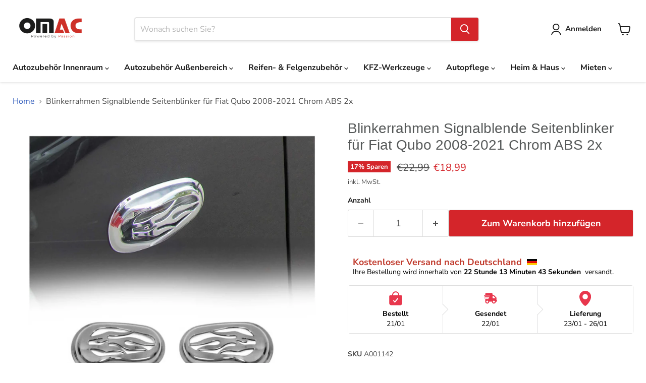

--- FILE ---
content_type: text/html; charset=utf-8
request_url: https://omacshop.de/products/fur-fiat-qubo-abs-chrom-blinkleuchte-blinker-signal-rahmen-blenden-2007-2020
body_size: 85813
content:
<!doctype html>
<html class="no-js no-touch" lang="de">
  <head><script>var _listeners=[];EventTarget.prototype.addEventListenerBase=EventTarget.prototype.addEventListener,EventTarget.prototype.addEventListener=function(e,t,p){_listeners.push({target:this,type:e,listener:t}),this.addEventListenerBase(e,t,p)},EventTarget.prototype.removeEventListeners=function(e){for(var t=0;t!=_listeners.length;t++){var r=_listeners[t],n=r.target,s=r.type,i=r.listener;n==this&&s==e&&this.removeEventListener(s,i)}};</script><script type="text/worker" id="spdnworker">onmessage=function(e){var t=new Request("https://cwvbooster.kirklandapps.com/optimize/6551",{redirect:"follow"});fetch(t).then(e=>e.text()).then(e=>{postMessage(e)})};</script>
<script type="text/javascript">var spdnx=new Worker("data:text/javascript;base64,"+btoa(document.getElementById("spdnworker").textContent));spdnx.onmessage=function(t){var e=document.createElement("script");e.type="text/javascript",e.textContent=t.data,document.head.appendChild(e)},spdnx.postMessage("init");</script>
<script type="text/javascript" data-spdn="1">
const observer=new MutationObserver(mutations=>{mutations.forEach(({addedNodes})=>{addedNodes.forEach(node=>{
if(node.nodeType===1&&node.tagName==='SCRIPT'&&node.type=='application/json'){node.type='application/json';return;}
if(node.tagName==='SCRIPT'&&node.innerHTML.includes('asyncLoad')){node.type='text/spdnscript'}
if(node.nodeType===1&&node.tagName==='SCRIPT'&&node.innerHTML.includes('hotjar')){node.type='text/spdnscript'}
if(node.nodeType===1&&node.tagName==='SCRIPT'&&node.innerHTML.includes('guest_login')){return;}
if(node.nodeType===1&&node.tagName==='SCRIPT'&&node.innerHTML.includes('xklaviyo')){node.type='text/spdnscript'}
if(node.nodeType===1&&node.tagName==='SCRIPT'&&node.innerHTML.includes('recaptcha')){node.type='text/spdnscript'}
if(node.nodeType===1&&node.tagName==='SCRIPT'&&node.src.includes('klaviyo')){node.type='text/spdnscript'}
if(node.nodeType===1&&node.tagName==='SCRIPT'&&node.src.includes('shop.app')){node.type='text/spdnscript'}
if(node.nodeType===1&&node.tagName==='SCRIPT'&&node.src.includes('chat')){node.type='text/spdnscript'}
if(node.nodeType===1&&node.tagName==='SCRIPT'&&node.src.includes('consent')){node.type='text/spdnscript'}
if(node.nodeType===1&&node.tagName==='SCRIPT'&&node.src.includes('apps')){node.type='text/spdnscript'}
if(node.nodeType===1&&node.tagName==='SCRIPT'&&node.src.includes('extensions')){node.type='text/spdnscript'}
if(node.nodeType===1&&node.tagName==='SCRIPT'&&node.src.includes('judge.me')){node.type='text/spdnscript'}
if(node.nodeType===1&&node.tagName==='SCRIPT'&&node.innerHTML.includes('gorgias')){node.type='text/spdnscript'}
if(node.nodeType===1&&node.tagName==='SCRIPT'&&node.innerHTML.includes('perf')){node.type='text/spdnscript'}
if(node.nodeType===1&&node.tagName==='SCRIPT'&&node.innerHTML.includes('facebook.net')){node.type='text/spdnscript'}
if(node.nodeType===1&&node.tagName==='SCRIPT'&&node.src.includes('gorgias')){node.type='text/spdnscript'}
if(node.nodeType===1&&node.tagName==='SCRIPT'&&node.src.includes('stripe')){node.type='text/spdnscript'}
if(node.nodeType===1&&node.tagName==='SCRIPT'&&node.src.includes('mem')){node.type='text/spdnscript'}
if(node.nodeType===1&&node.tagName==='SCRIPT'&&node.src.includes('notify')){node.type='text/javascript'}
if(node.nodeType===1&&node.tagName==='SCRIPT'&&node.src.includes('privy')){node.type='text/spdnscript'}
if(node.nodeType===1&&node.tagName==='SCRIPT'&&node.src.includes('incart')){node.type='text/spdnscript'}
if(node.nodeType===1&&node.tagName==='SCRIPT'&&node.src.includes('webui')){node.type='text/spdnscript'}

 if(node.nodeType===1&&node.tagName==='SCRIPT'&&node.innerHTML.includes('gtag')){node.type='text/spdnscript'}
if(node.nodeType===1&&node.tagName==='SCRIPT'&&node.innerHTML.includes('tagmanager')){node.type='text/spdnscript'}
if(node.nodeType===1&&node.tagName==='SCRIPT'&&node.innerHTML.includes('gtm')){node.type='text/spdnscript'}
if(node.nodeType===1&&node.tagName==='SCRIPT'&&node.src.includes('googlet')){node.type='text/spdnscript'}
if(node.tagName==='SCRIPT'&&node.className=='analytics'){node.type='text/spdnscript'}  })})})
var ua = navigator.userAgent.toLowerCase();if ((ua.indexOf('chrome') > -1 || ua.indexOf('firefox') > -1) && window.location.href.indexOf("no-optimization") === -1 && window.location.href.indexOf("debug") === -1 && window.location.href.indexOf("cart") === -1 ) {observer.observe(document.documentElement,{childList:true,subtree:true})}</script>
    

    <link href="https://fonts.googleapis.com/css2?family=Orbitron:wght@400;700;900&display=swap" rel="stylesheet">

    <script src="https://cdn-cookieyes.com/common/shopify.js"></script>
    

    <!-- Google Tag Manager -->
    <script>
      (function (w, d, s, l, i) {
        w[l] = w[l] || [];
        w[l].push({ 'gtm.start': new Date().getTime(), event: 'gtm.js' });
        var f = d.getElementsByTagName(s)[0],
          j = d.createElement(s),
          dl = l != 'dataLayer' ? '&l=' + l : '';
        j.async = true;
        j.src = 'https://www.googletagmanager.com/gtm.js?id=' + i + dl;
        f.parentNode.insertBefore(j, f);
      })(window, document, 'script', 'dataLayer', 'GTM-WBPXFMNN');
    </script>
    <!-- End Google Tag Manager -->

    <!-- Bing Tag Manager -->
    <script>
      (function (w, d, t, r, u) {
        var f, n, i;
        (w[u] = w[u] || []),
          (f = function () {
            var o = { ti: '343190704', enableAutoSpaTracking: true };
            (o.q = w[u]), (w[u] = new UET(o)), w[u].push('pageLoad');
          }),
          (n = d.createElement(t)),
          (n.src = r),
          (n.async = 1),
          (n.onload = n.onreadystatechange =
            function () {
              var s = this.readyState;
              (s && s !== 'loaded' && s !== 'complete') || (f(), (n.onload = n.onreadystatechange = null));
            }),
          (i = d.getElementsByTagName(t)[0]),
          i.parentNode.insertBefore(n, i);
      })(window, document, 'script', '//bat.bing.com/bat.js', 'uetq');
    </script>
    <!-- End Bing Tag Manager -->

    <script src="//omacshop.de/cdn/shop/t/95/assets/nav-image-loader.js?v=119966790198644618611759814672" type="text/javascript"></script>

    <script>
      window.Store = window.Store || {};
      window.Store.id = 25989873749;
    </script>
    <meta charset="utf-8">
    <meta http-equiv="x-ua-compatible" content="IE=edge">

    <link rel="preconnect" href="https://cdn.shopify.com">
    
    <title>Blinkerrahmen Signalblende Seitenblinker für Fiat Qubo 2008-2021 Chrom — OMAC DE</title>

    
      <meta name="description" content="Blinkerrahmen Signalblende Seitenblinker für Fiat Qubo 2008-2021 Chrom ABS 2x | Kompatibilität: Fiat Qubo (225) Jahr: 2008 2009 2010 2011 2012 2013 2014 2015 2016 2017 2018 2019 2020 2021 | 30 Tage Rückgabegarantie | Kostenloser Versand | Omac Shop Deutschland - Auto Zubehör">

    

    


  


<link rel="icon" type="image/png" href="https://cdn.shopify.com/s/files/1/0259/8987/3749/files/favicon-96x96.png?v=1743150734" sizes="96x96" />
<link rel="icon" type="image/svg+xml" href="https://cdn.shopify.com/s/files/1/0259/8987/3749/files/favicon.svg?v=1743150735" />
<link rel="shortcut icon" href="https://cdn.shopify.com/s/files/1/0259/8987/3749/files/favicon.ico?v=1743150733" />
<link rel="apple-touch-icon" sizes="180x180" href="https://cdn.shopify.com/s/files/1/0259/8987/3749/files/apple-touch-icon.png?v=1743150734" />
<meta name="apple-mobile-web-app-title" content="OMAC" />
<link rel="manifest" href="https://cdn.shopify.com/s/files/1/0259/8987/3749/files/site.webmanifest?v=1743151083" />


  

    


<link rel="canonical" href="https://omacshop.de/products/fur-fiat-qubo-abs-chrom-blinkleuchte-blinker-signal-rahmen-blenden-2007-2020">

  



    
      <link rel="alternate" href="https://en.omacshop.de/products/fur-fiat-qubo-abs-chrom-blinkleuchte-blinker-signal-rahmen-blenden-2007-2020" hreflang="en">
    
    <link rel="alternate" href="https://omacshop.de/products/fur-fiat-qubo-abs-chrom-blinkleuchte-blinker-signal-rahmen-blenden-2007-2020" hreflang="x-default">

    

    <meta name="viewport" content="width=device-width">

    
    















<meta property="og:site_name" content="OMAC Autozubehör">
<meta property="og:url" content="https://omacshop.de/products/fur-fiat-qubo-abs-chrom-blinkleuchte-blinker-signal-rahmen-blenden-2007-2020">
<meta property="og:title" content="Blinkerrahmen Signalblende Seitenblinker für Fiat Qubo 2008-2021 Chrom ABS 2x">
<meta property="og:type" content="website">
<meta property="og:description" content="Blinkerrahmen Signalblende Seitenblinker für Fiat Qubo 2008-2021 Chrom ABS 2x | Kompatibilität: Fiat Qubo (225) Jahr: 2008 2009 2010 2011 2012 2013 2014 2015 2016 2017 2018 2019 2020 2021 | 30 Tage Rückgabegarantie | Kostenloser Versand | Omac Shop Deutschland - Auto Zubehör">




    
    
    

    
    
    <meta
      property="og:image"
      content="https://omacshop.de/cdn/shop/files/media_80478112-095c-44d7-9f34-4cff2d5597b4_1200x1200.jpg?v=1765984765"
    />
    <meta
      property="og:image:secure_url"
      content="https://omacshop.de/cdn/shop/files/media_80478112-095c-44d7-9f34-4cff2d5597b4_1200x1200.jpg?v=1765984765"
    />
    <meta property="og:image:width" content="1200" />
    <meta property="og:image:height" content="1200" />
    
    
    <meta property="og:image:alt" content="Social media image" />
  
















<meta name="twitter:title" content="Blinkerrahmen Signalblende Seitenblinker für Fiat Qubo 2008-2021 Chrom">
<meta name="twitter:description" content="Blinkerrahmen Signalblende Seitenblinker für Fiat Qubo 2008-2021 Chrom ABS 2x | Kompatibilität: Fiat Qubo (225) Jahr: 2008 2009 2010 2011 2012 2013 2014 2015 2016 2017 2018 2019 2020 2021 | 30 Tage Rückgabegarantie | Kostenloser Versand | Omac Shop Deutschland - Auto Zubehör">


    
    
    
      
      
      <meta name="twitter:card" content="summary">
    
    
    <meta
      property="twitter:image"
      content="https://omacshop.de/cdn/shop/files/media_80478112-095c-44d7-9f34-4cff2d5597b4_1200x1200_crop_center.jpg?v=1765984765"
    />
    <meta property="twitter:image:width" content="1200" />
    <meta property="twitter:image:height" content="1200" />
    
    
    <meta property="twitter:image:alt" content="Social media image" />
  



    <link rel="preload" href="//omacshop.de/cdn/fonts/nunito_sans/nunitosans_n7.25d963ed46da26098ebeab731e90d8802d989fa5.woff2" as="font" crossorigin="anonymous">
    <link rel="preload" as="style" href="//omacshop.de/cdn/shop/t/95/assets/theme.css?v=170385430770773879761761985970">
    
    <link rel="preload" as="style" href="//omacshop.de/cdn/shop/t/95/assets/component-tab.css?v=82616704907728659591759814645">
    <link
        rel="preload"
        as="style"
        href="https://cdn.shopify.com/extensions/9a466311-958b-4f31-a3da-a96b410574e8/alert-me-restock-alerts-14/assets/da-restock.css"
      >

    
<!-- /snippets/gwa-hreflang.liquid v.1.0.3  from https://apps.shopify.com/hreflang-manager -->
<script>window.performance && window.performance.mark && window.performance.mark('shopify.content_for_header.start');</script><meta name="google-site-verification" content="aVQcsHF_rOddWqiEmkvqDP3Ps6hbKFFGHjwfsdaWZX4">
<meta name="facebook-domain-verification" content="w4ly2o8736olv6my9r7sy7i01qpvfo">
<meta name="facebook-domain-verification" content="2goee2hiecejx0om33bghfqsjd3occ">
<meta id="shopify-digital-wallet" name="shopify-digital-wallet" content="/25989873749/digital_wallets/dialog">
<meta name="shopify-checkout-api-token" content="4a18653759ce4350b629a4b31dbefbe6">
<meta id="in-context-paypal-metadata" data-shop-id="25989873749" data-venmo-supported="false" data-environment="production" data-locale="de_DE" data-paypal-v4="true" data-currency="EUR">
<link rel="alternate" type="application/json+oembed" href="https://omacshop.de/products/fur-fiat-qubo-abs-chrom-blinkleuchte-blinker-signal-rahmen-blenden-2007-2020.oembed">
<script async="async" src="/checkouts/internal/preloads.js?locale=de-DE"></script>
<link rel="preconnect" href="https://shop.app" crossorigin="anonymous">
<script async="async" src="https://shop.app/checkouts/internal/preloads.js?locale=de-DE&shop_id=25989873749" crossorigin="anonymous"></script>
<script id="apple-pay-shop-capabilities" type="application/json">{"shopId":25989873749,"countryCode":"DE","currencyCode":"EUR","merchantCapabilities":["supports3DS"],"merchantId":"gid:\/\/shopify\/Shop\/25989873749","merchantName":"OMAC DE","requiredBillingContactFields":["postalAddress","email","phone"],"requiredShippingContactFields":["postalAddress","email","phone"],"shippingType":"shipping","supportedNetworks":["visa","maestro","masterCard","amex"],"total":{"type":"pending","label":"OMAC DE","amount":"1.00"},"shopifyPaymentsEnabled":true,"supportsSubscriptions":true}</script>
<script id="shopify-features" type="application/json">{"accessToken":"4a18653759ce4350b629a4b31dbefbe6","betas":["rich-media-storefront-analytics"],"domain":"omacshop.de","predictiveSearch":true,"shopId":25989873749,"locale":"de"}</script>
<script>var Shopify = Shopify || {};
Shopify.shop = "omac-gmbh.myshopify.com";
Shopify.locale = "de";
Shopify.currency = {"active":"EUR","rate":"1.0"};
Shopify.country = "DE";
Shopify.theme = {"name":"Yedek - 7-10-25 \/ No Route","id":188185149704,"schema_name":"Empire","schema_version":"11.0.0","theme_store_id":null,"role":"main"};
Shopify.theme.handle = "null";
Shopify.theme.style = {"id":null,"handle":null};
Shopify.cdnHost = "omacshop.de/cdn";
Shopify.routes = Shopify.routes || {};
Shopify.routes.root = "/";</script>
<script type="module">!function(o){(o.Shopify=o.Shopify||{}).modules=!0}(window);</script>
<script>!function(o){function n(){var o=[];function n(){o.push(Array.prototype.slice.apply(arguments))}return n.q=o,n}var t=o.Shopify=o.Shopify||{};t.loadFeatures=n(),t.autoloadFeatures=n()}(window);</script>
<script>
  window.ShopifyPay = window.ShopifyPay || {};
  window.ShopifyPay.apiHost = "shop.app\/pay";
  window.ShopifyPay.redirectState = null;
</script>
<script id="shop-js-analytics" type="application/json">{"pageType":"product"}</script>
<script defer="defer" async type="module" src="//omacshop.de/cdn/shopifycloud/shop-js/modules/v2/client.init-shop-cart-sync_kxAhZfSm.de.esm.js"></script>
<script defer="defer" async type="module" src="//omacshop.de/cdn/shopifycloud/shop-js/modules/v2/chunk.common_5BMd6ono.esm.js"></script>
<script type="module">
  await import("//omacshop.de/cdn/shopifycloud/shop-js/modules/v2/client.init-shop-cart-sync_kxAhZfSm.de.esm.js");
await import("//omacshop.de/cdn/shopifycloud/shop-js/modules/v2/chunk.common_5BMd6ono.esm.js");

  window.Shopify.SignInWithShop?.initShopCartSync?.({"fedCMEnabled":true,"windoidEnabled":true});

</script>
<script>
  window.Shopify = window.Shopify || {};
  if (!window.Shopify.featureAssets) window.Shopify.featureAssets = {};
  window.Shopify.featureAssets['shop-js'] = {"shop-cart-sync":["modules/v2/client.shop-cart-sync_81xuAXRO.de.esm.js","modules/v2/chunk.common_5BMd6ono.esm.js"],"init-fed-cm":["modules/v2/client.init-fed-cm_B2l2C8gd.de.esm.js","modules/v2/chunk.common_5BMd6ono.esm.js"],"shop-button":["modules/v2/client.shop-button_DteRmTIv.de.esm.js","modules/v2/chunk.common_5BMd6ono.esm.js"],"init-windoid":["modules/v2/client.init-windoid_BrVTPDHy.de.esm.js","modules/v2/chunk.common_5BMd6ono.esm.js"],"shop-cash-offers":["modules/v2/client.shop-cash-offers_uZhaqfcC.de.esm.js","modules/v2/chunk.common_5BMd6ono.esm.js","modules/v2/chunk.modal_DhTZgVSk.esm.js"],"shop-toast-manager":["modules/v2/client.shop-toast-manager_lTRStNPf.de.esm.js","modules/v2/chunk.common_5BMd6ono.esm.js"],"init-shop-email-lookup-coordinator":["modules/v2/client.init-shop-email-lookup-coordinator_BhyMm2Vh.de.esm.js","modules/v2/chunk.common_5BMd6ono.esm.js"],"pay-button":["modules/v2/client.pay-button_uIj7-e2V.de.esm.js","modules/v2/chunk.common_5BMd6ono.esm.js"],"avatar":["modules/v2/client.avatar_BTnouDA3.de.esm.js"],"init-shop-cart-sync":["modules/v2/client.init-shop-cart-sync_kxAhZfSm.de.esm.js","modules/v2/chunk.common_5BMd6ono.esm.js"],"shop-login-button":["modules/v2/client.shop-login-button_hqVUT9QF.de.esm.js","modules/v2/chunk.common_5BMd6ono.esm.js","modules/v2/chunk.modal_DhTZgVSk.esm.js"],"init-customer-accounts-sign-up":["modules/v2/client.init-customer-accounts-sign-up_0Oyvgx7Z.de.esm.js","modules/v2/client.shop-login-button_hqVUT9QF.de.esm.js","modules/v2/chunk.common_5BMd6ono.esm.js","modules/v2/chunk.modal_DhTZgVSk.esm.js"],"init-shop-for-new-customer-accounts":["modules/v2/client.init-shop-for-new-customer-accounts_DojLPa1w.de.esm.js","modules/v2/client.shop-login-button_hqVUT9QF.de.esm.js","modules/v2/chunk.common_5BMd6ono.esm.js","modules/v2/chunk.modal_DhTZgVSk.esm.js"],"init-customer-accounts":["modules/v2/client.init-customer-accounts_DWlFj6gc.de.esm.js","modules/v2/client.shop-login-button_hqVUT9QF.de.esm.js","modules/v2/chunk.common_5BMd6ono.esm.js","modules/v2/chunk.modal_DhTZgVSk.esm.js"],"shop-follow-button":["modules/v2/client.shop-follow-button_BEIcZOGj.de.esm.js","modules/v2/chunk.common_5BMd6ono.esm.js","modules/v2/chunk.modal_DhTZgVSk.esm.js"],"lead-capture":["modules/v2/client.lead-capture_BSpzCmmh.de.esm.js","modules/v2/chunk.common_5BMd6ono.esm.js","modules/v2/chunk.modal_DhTZgVSk.esm.js"],"checkout-modal":["modules/v2/client.checkout-modal_8HiTfxyj.de.esm.js","modules/v2/chunk.common_5BMd6ono.esm.js","modules/v2/chunk.modal_DhTZgVSk.esm.js"],"shop-login":["modules/v2/client.shop-login_Fe0VhLV0.de.esm.js","modules/v2/chunk.common_5BMd6ono.esm.js","modules/v2/chunk.modal_DhTZgVSk.esm.js"],"payment-terms":["modules/v2/client.payment-terms_C8PkVPzh.de.esm.js","modules/v2/chunk.common_5BMd6ono.esm.js","modules/v2/chunk.modal_DhTZgVSk.esm.js"]};
</script>
<script>(function() {
  var isLoaded = false;
  function asyncLoad() {
    if (isLoaded) return;
    isLoaded = true;
    var urls = ["https:\/\/d23dclunsivw3h.cloudfront.net\/redirect-app.js?shop=omac-gmbh.myshopify.com","https:\/\/s3-us-west-2.amazonaws.com\/da-restock\/da-restock.js?shop=omac-gmbh.myshopify.com","https:\/\/app.helpfulcrowd.com\/res\/shopify\/DpSO8K\/storefront_scripts.js?shop=omac-gmbh.myshopify.com","https:\/\/omac-gmbh.myshopify.com\/apps\/delivery\/delivery_coder.js?t=1713331119.9399\u0026n=623548596\u0026shop=omac-gmbh.myshopify.com","https:\/\/ecommplugins-scripts.trustpilot.com\/v2.1\/js\/header.min.js?settings=eyJrZXkiOiJ2SGN1VDZDZ1VDZWxPaHU5In0=\u0026v=2.5\u0026shop=omac-gmbh.myshopify.com","https:\/\/ecommplugins-trustboxsettings.trustpilot.com\/omac-gmbh.myshopify.com.js?settings=1722493444315\u0026shop=omac-gmbh.myshopify.com","https:\/\/storage.googleapis.com\/pdf-uploader-v2.appspot.com\/omac-gmbh\/script\/script10_18_2024_14_52_28.js?shop=omac-gmbh.myshopify.com"];
    for (var i = 0; i < urls.length; i++) {
      var s = document.createElement('script');
      s.type = 'text/javascript';
      s.async = true;
      s.src = urls[i];
      var x = document.getElementsByTagName('script')[0];
      x.parentNode.insertBefore(s, x);
    }
  };
  if(window.attachEvent) {
    window.attachEvent('onload', asyncLoad);
  } else {
    window.addEventListener('load', asyncLoad, false);
  }
})();</script>
<script id="__st">var __st={"a":25989873749,"offset":3600,"reqid":"ab8f5d00-0641-46db-a796-3e7b18cfe4e8-1769006828","pageurl":"omacshop.de\/products\/fur-fiat-qubo-abs-chrom-blinkleuchte-blinker-signal-rahmen-blenden-2007-2020","u":"4192a7a750d9","p":"product","rtyp":"product","rid":4508352839765};</script>
<script>window.ShopifyPaypalV4VisibilityTracking = true;</script>
<script id="captcha-bootstrap">!function(){'use strict';const t='contact',e='account',n='new_comment',o=[[t,t],['blogs',n],['comments',n],[t,'customer']],c=[[e,'customer_login'],[e,'guest_login'],[e,'recover_customer_password'],[e,'create_customer']],r=t=>t.map((([t,e])=>`form[action*='/${t}']:not([data-nocaptcha='true']) input[name='form_type'][value='${e}']`)).join(','),a=t=>()=>t?[...document.querySelectorAll(t)].map((t=>t.form)):[];function s(){const t=[...o],e=r(t);return a(e)}const i='password',u='form_key',d=['recaptcha-v3-token','g-recaptcha-response','h-captcha-response',i],f=()=>{try{return window.sessionStorage}catch{return}},m='__shopify_v',_=t=>t.elements[u];function p(t,e,n=!1){try{const o=window.sessionStorage,c=JSON.parse(o.getItem(e)),{data:r}=function(t){const{data:e,action:n}=t;return t[m]||n?{data:e,action:n}:{data:t,action:n}}(c);for(const[e,n]of Object.entries(r))t.elements[e]&&(t.elements[e].value=n);n&&o.removeItem(e)}catch(o){console.error('form repopulation failed',{error:o})}}const l='form_type',E='cptcha';function T(t){t.dataset[E]=!0}const w=window,h=w.document,L='Shopify',v='ce_forms',y='captcha';let A=!1;((t,e)=>{const n=(g='f06e6c50-85a8-45c8-87d0-21a2b65856fe',I='https://cdn.shopify.com/shopifycloud/storefront-forms-hcaptcha/ce_storefront_forms_captcha_hcaptcha.v1.5.2.iife.js',D={infoText:'Durch hCaptcha geschützt',privacyText:'Datenschutz',termsText:'Allgemeine Geschäftsbedingungen'},(t,e,n)=>{const o=w[L][v],c=o.bindForm;if(c)return c(t,g,e,D).then(n);var r;o.q.push([[t,g,e,D],n]),r=I,A||(h.body.append(Object.assign(h.createElement('script'),{id:'captcha-provider',async:!0,src:r})),A=!0)});var g,I,D;w[L]=w[L]||{},w[L][v]=w[L][v]||{},w[L][v].q=[],w[L][y]=w[L][y]||{},w[L][y].protect=function(t,e){n(t,void 0,e),T(t)},Object.freeze(w[L][y]),function(t,e,n,w,h,L){const[v,y,A,g]=function(t,e,n){const i=e?o:[],u=t?c:[],d=[...i,...u],f=r(d),m=r(i),_=r(d.filter((([t,e])=>n.includes(e))));return[a(f),a(m),a(_),s()]}(w,h,L),I=t=>{const e=t.target;return e instanceof HTMLFormElement?e:e&&e.form},D=t=>v().includes(t);t.addEventListener('submit',(t=>{const e=I(t);if(!e)return;const n=D(e)&&!e.dataset.hcaptchaBound&&!e.dataset.recaptchaBound,o=_(e),c=g().includes(e)&&(!o||!o.value);(n||c)&&t.preventDefault(),c&&!n&&(function(t){try{if(!f())return;!function(t){const e=f();if(!e)return;const n=_(t);if(!n)return;const o=n.value;o&&e.removeItem(o)}(t);const e=Array.from(Array(32),(()=>Math.random().toString(36)[2])).join('');!function(t,e){_(t)||t.append(Object.assign(document.createElement('input'),{type:'hidden',name:u})),t.elements[u].value=e}(t,e),function(t,e){const n=f();if(!n)return;const o=[...t.querySelectorAll(`input[type='${i}']`)].map((({name:t})=>t)),c=[...d,...o],r={};for(const[a,s]of new FormData(t).entries())c.includes(a)||(r[a]=s);n.setItem(e,JSON.stringify({[m]:1,action:t.action,data:r}))}(t,e)}catch(e){console.error('failed to persist form',e)}}(e),e.submit())}));const S=(t,e)=>{t&&!t.dataset[E]&&(n(t,e.some((e=>e===t))),T(t))};for(const o of['focusin','change'])t.addEventListener(o,(t=>{const e=I(t);D(e)&&S(e,y())}));const B=e.get('form_key'),M=e.get(l),P=B&&M;t.addEventListener('DOMContentLoaded',(()=>{const t=y();if(P)for(const e of t)e.elements[l].value===M&&p(e,B);[...new Set([...A(),...v().filter((t=>'true'===t.dataset.shopifyCaptcha))])].forEach((e=>S(e,t)))}))}(h,new URLSearchParams(w.location.search),n,t,e,['guest_login'])})(!0,!0)}();</script>
<script integrity="sha256-4kQ18oKyAcykRKYeNunJcIwy7WH5gtpwJnB7kiuLZ1E=" data-source-attribution="shopify.loadfeatures" defer="defer" src="//omacshop.de/cdn/shopifycloud/storefront/assets/storefront/load_feature-a0a9edcb.js" crossorigin="anonymous"></script>
<script crossorigin="anonymous" defer="defer" src="//omacshop.de/cdn/shopifycloud/storefront/assets/shopify_pay/storefront-65b4c6d7.js?v=20250812"></script>
<script data-source-attribution="shopify.dynamic_checkout.dynamic.init">var Shopify=Shopify||{};Shopify.PaymentButton=Shopify.PaymentButton||{isStorefrontPortableWallets:!0,init:function(){window.Shopify.PaymentButton.init=function(){};var t=document.createElement("script");t.src="https://omacshop.de/cdn/shopifycloud/portable-wallets/latest/portable-wallets.de.js",t.type="module",document.head.appendChild(t)}};
</script>
<script data-source-attribution="shopify.dynamic_checkout.buyer_consent">
  function portableWalletsHideBuyerConsent(e){var t=document.getElementById("shopify-buyer-consent"),n=document.getElementById("shopify-subscription-policy-button");t&&n&&(t.classList.add("hidden"),t.setAttribute("aria-hidden","true"),n.removeEventListener("click",e))}function portableWalletsShowBuyerConsent(e){var t=document.getElementById("shopify-buyer-consent"),n=document.getElementById("shopify-subscription-policy-button");t&&n&&(t.classList.remove("hidden"),t.removeAttribute("aria-hidden"),n.addEventListener("click",e))}window.Shopify?.PaymentButton&&(window.Shopify.PaymentButton.hideBuyerConsent=portableWalletsHideBuyerConsent,window.Shopify.PaymentButton.showBuyerConsent=portableWalletsShowBuyerConsent);
</script>
<script data-source-attribution="shopify.dynamic_checkout.cart.bootstrap">document.addEventListener("DOMContentLoaded",(function(){function t(){return document.querySelector("shopify-accelerated-checkout-cart, shopify-accelerated-checkout")}if(t())Shopify.PaymentButton.init();else{new MutationObserver((function(e,n){t()&&(Shopify.PaymentButton.init(),n.disconnect())})).observe(document.body,{childList:!0,subtree:!0})}}));
</script>
<link id="shopify-accelerated-checkout-styles" rel="stylesheet" media="screen" href="https://omacshop.de/cdn/shopifycloud/portable-wallets/latest/accelerated-checkout-backwards-compat.css" crossorigin="anonymous">
<style id="shopify-accelerated-checkout-cart">
        #shopify-buyer-consent {
  margin-top: 1em;
  display: inline-block;
  width: 100%;
}

#shopify-buyer-consent.hidden {
  display: none;
}

#shopify-subscription-policy-button {
  background: none;
  border: none;
  padding: 0;
  text-decoration: underline;
  font-size: inherit;
  cursor: pointer;
}

#shopify-subscription-policy-button::before {
  box-shadow: none;
}

      </style>

<script>window.performance && window.performance.mark && window.performance.mark('shopify.content_for_header.end');</script>

    <link href="//omacshop.de/cdn/shop/t/95/assets/theme.css?v=170385430770773879761761985970" rel="stylesheet" type="text/css" media="all" />

    

    
    <script>
      window.Theme = window.Theme || {};
      window.Theme.version = '11.0.0';
      window.Theme.name = 'Empire';
      window.Theme.routes = {
        root_url: '/',
        account_url: '/account',
        account_login_url: 'https://omacshop.de/customer_authentication/redirect?locale=de&region_country=DE',
        account_logout_url: '/account/logout',
        account_register_url: 'https://shopify.com/25989873749/account?locale=de',
        account_addresses_url: '/account/addresses',
        collections_url: '/collections',
        all_products_collection_url: '/collections/all',
        search_url: '/search',
        predictive_search_url: '/search/suggest',
        cart_url: '/cart',
        cart_add_url: '/cart/add',
        cart_change_url: '/cart/change',
        cart_clear_url: '/cart/clear',
        product_recommendations_url: '/recommendations/products',
      };
    </script>
    

    
      <link href="//omacshop.de/cdn/shop/t/95/assets/component-tab.css?v=82616704907728659591759814645" rel="stylesheet" type="text/css" media="all" />
      <script src="https://ajax.googleapis.com/ajax/libs/jquery/3.5.1/jquery.min.js"></script>
    

    

    
    <meta name="google-site-verification" content="Cth0xGge_n-xf1fAO5VMmG9UPhFTE62aNpApfmhrMaQ">

    
  <!-- BEGIN app block: shopify://apps/nerdy-form-builder/blocks/app-embed-block/69a5a9d9-7d66-4c42-a315-78fd5ac4e441 --><script id="nf-app-data" type="text/javascript">
    

    window['nf-no-request-mode'] = true;
    window['nfn-forms'] = [];
    const nfFormsObj = JSON.parse('{"1116":{"id":1116,"title":"Kaufen Großhandel","name":"Kaufen Großhandel","isModal":0,"titlePosition":"center","description":"<p style=text-align:center>","padding":25,"paddingMobile":25,"formBorderRadius":10,"borderColor":"rgba(0,0,0,1)","borderSize":0,"errorType":"tooltip","isLabels":0,"addAsterisks":0,"boldLabels":1,"italicLabels":0,"quizMode":0,"frontendValidation":1,"labelAlign":"left","successMessage":"<p>The form was submitted. Thank you! We&#039;ll get back to you soon!</p>","successMessageBgColor":"rgba(212,237,218,1)","successMessageVisibility":10,"failureMessage":"Form validation failed. Please correct the input data and submit again.","bgColor":"rgba(255,255,255,1)","bgSrc":"","labelsColor":"rgba(0,0,0,1)","inputBackgroundColor":"rgba(255,255,255,1)","inputTextColor":"rgba(0,0,0,1)","inputRadius":0,"inputMargin":16,"inputIconColor":"rgba(73,80,87,1)","inputIconBackground":"rgba(233,236,239,1)","isFullWidth":0,"isBoldTitle":1,"titleColor":"rgba(0,0,0,1)","titleFontSize":30,"titleFontSizeMobile":24,"maxWidth":600,"labelFontSize":16,"isBoxed":1,"isFullWidthSubmit":0,"afterSubmitAction":"form_and_message","redirectUrl":"","submitColor":"rgba(255,255,255,1)","submitFontSize":16,"submitWidth":3,"submitHeight":3,"submitButtonColor":"rgba(0,0,0,1)","submitPosition":"right","submitBorderRadius":4,"siteKey":"","customCss":"","customJs":"","entranceAnimation":"","entranceAnimationDuration":"1.2s","numberOfSteps":1,"hasBranding":0,"fields":[{"id":12988,"name":"first_name","icon":null,"type":"text","step":1,"choices":"[]","placeholder":"Vorname ","width":"col-md-6","isMultipleChoice":0,"isConditional":0,"isRequired":1,"canRender":1,"dependsOn":null,"dependsOnValues":"[]","label":"Vorname ","validationRules":[{"value":"Symfony\\\\Component\\\\Validator\\\\Constraints\\\\NotBlank","label":"Required","name":"required","errorMessage":"This value shouldn&#039;t be blank","id":11992,"mimeTypes":null,"fileMaxSize":null,"pattern":null,"isDeletable":true}]},{"id":12989,"name":"custom_604731241f448","icon":null,"type":"text","step":1,"choices":"[]","placeholder":"Nachname","width":"col-md-6","isMultipleChoice":0,"isConditional":0,"isRequired":1,"canRender":1,"dependsOn":null,"dependsOnValues":"[]","label":"Nachname","validationRules":[{"value":"Symfony\\\\Component\\\\Validator\\\\Constraints\\\\NotBlank","label":"Required","name":"required","errorMessage":"This value shouldn&#039;t be blank","id":11993,"mimeTypes":null,"fileMaxSize":null,"pattern":null,"isDeletable":true}]},{"id":12990,"name":"email","icon":null,"type":"text","step":1,"choices":"[]","placeholder":"Email","width":"col-md-12","isMultipleChoice":0,"isConditional":0,"isRequired":1,"canRender":1,"dependsOn":null,"dependsOnValues":"[]","label":"Email","validationRules":[{"value":"Symfony\\\\Component\\\\Validator\\\\Constraints\\\\NotBlank","label":"Required","name":"required","errorMessage":"This value shouldn&#039;t be blank","id":11994,"mimeTypes":null,"fileMaxSize":null,"pattern":null,"isDeletable":true},{"value":"Symfony\\\\Component\\\\Validator\\\\Constraints\\\\Email","label":"Email address","name":"email","errorMessage":"This value is not a valid email address.","id":11995,"mimeTypes":null,"fileMaxSize":null,"pattern":null,"isDeletable":true}]},{"id":12991,"name":"custom_6047315272a60","icon":null,"type":"text","step":1,"choices":"[]","placeholder":"Land ","width":"col-md-4","isMultipleChoice":0,"isConditional":0,"isRequired":1,"canRender":1,"dependsOn":null,"dependsOnValues":"[]","label":"Land ","validationRules":[{"value":"Symfony\\\\Component\\\\Validator\\\\Constraints\\\\NotBlank","label":"Required","name":"required","errorMessage":"This value shouldn&#039;t be blank","id":11996,"mimeTypes":null,"fileMaxSize":null,"pattern":null,"isDeletable":true}]},{"id":12992,"name":"custom_604731753bc0d","icon":null,"type":"text","step":1,"choices":"[]","placeholder":"Staat  ","width":"col-md-4","isMultipleChoice":0,"isConditional":0,"isRequired":1,"canRender":1,"dependsOn":null,"dependsOnValues":"[]","label":"Staat  ","validationRules":[{"value":"Symfony\\\\Component\\\\Validator\\\\Constraints\\\\NotBlank","label":"Required","name":"required","errorMessage":"This value shouldn&#039;t be blank","id":11997,"mimeTypes":null,"fileMaxSize":null,"pattern":null,"isDeletable":true}]},{"id":12993,"name":"custom_60473409d0a13","icon":null,"type":"text","step":1,"choices":"[]","placeholder":"Postleitzahl","width":"col-md-4","isMultipleChoice":0,"isConditional":0,"isRequired":1,"canRender":1,"dependsOn":null,"dependsOnValues":"[]","label":"Postleitzahl","validationRules":[{"value":"Symfony\\\\Component\\\\Validator\\\\Constraints\\\\NotBlank","label":"Required","name":"required","errorMessage":"This value shouldn&#039;t be blank","id":11998,"mimeTypes":null,"fileMaxSize":null,"pattern":null,"isDeletable":true}]},{"id":12994,"name":"custom_624fdb900dcfa","icon":null,"type":"text","step":1,"choices":"[]","placeholder":"Geben Sie Ihren Firmennamen ein","width":"col-md-6","isMultipleChoice":0,"isConditional":0,"isRequired":1,"canRender":1,"dependsOn":null,"dependsOnValues":"[]","label":"Geben Sie Ihren Firmennamen ein","validationRules":[{"value":"Symfony\\\\Component\\\\Validator\\\\Constraints\\\\NotBlank","label":"Required","name":"required","errorMessage":"This value shouldn&#039;t be blank","id":11999,"mimeTypes":null,"fileMaxSize":null,"pattern":null,"isDeletable":true}]},{"id":12995,"name":"custom_624fdbde67a93","icon":null,"type":"text","step":1,"choices":"[]","placeholder":"Geben Sie Ihre Website-Adresse ein","width":"col-md-6","isMultipleChoice":0,"isConditional":0,"isRequired":0,"canRender":1,"dependsOn":null,"dependsOnValues":"[]","label":"Geben Sie Ihre Website-Adresse ein","validationRules":[]},{"id":12996,"name":"custom_604731bc401d2","icon":null,"type":"text","step":1,"choices":"[]","placeholder":"Stadt  ","width":"col-md-12","isMultipleChoice":0,"isConditional":0,"isRequired":1,"canRender":1,"dependsOn":null,"dependsOnValues":"[]","label":"Stadt  ","validationRules":[{"value":"Symfony\\\\Component\\\\Validator\\\\Constraints\\\\NotBlank","label":"Required","name":"required","errorMessage":"This value shouldn&#039;t be blank","id":12000,"mimeTypes":null,"fileMaxSize":null,"pattern":null,"isDeletable":true}]},{"id":12997,"name":"custom_6047319207dbf","icon":null,"type":"text","step":1,"choices":"[]","placeholder":"Addresse","width":"col-md-12","isMultipleChoice":0,"isConditional":0,"isRequired":1,"canRender":1,"dependsOn":null,"dependsOnValues":"[]","label":"Addresse","validationRules":[{"value":"Symfony\\\\Component\\\\Validator\\\\Constraints\\\\NotBlank","label":"Required","name":"required","errorMessage":"This value shouldn&#039;t be blank","id":12001,"mimeTypes":null,"fileMaxSize":null,"pattern":null,"isDeletable":true}]},{"id":12998,"name":"custom_60473498ef250","icon":null,"type":"text_block","step":1,"choices":"[]","placeholder":"Field placeholder","width":"col-md-12","isMultipleChoice":0,"isConditional":0,"isRequired":0,"canRender":1,"dependsOn":null,"dependsOnValues":"[]","label":"<p><span style=\\\"background-color: rgb(255,255,255);font-size: 16px;\\\"><strong>Geschäfteart</strong></span> :</p><br />","validationRules":[]},{"id":12999,"name":"custom_60473533caf07","icon":null,"type":"radio","step":1,"choices":"[\\\"E-commerce\\\",\\\"Distributor\\\",\\\"H\\\\u00e4ndlerbetrieb\\\",\\\"Reparaturwerkstatt\\\"]","placeholder":"Field placeholder","width":"col-md-12","isMultipleChoice":1,"isConditional":0,"isRequired":1,"canRender":1,"dependsOn":null,"dependsOnValues":"[]","label":"Geschäfteart:","validationRules":[{"value":"Symfony\\\\Component\\\\Validator\\\\Constraints\\\\NotBlank","label":"Required","name":"required","errorMessage":"This value shouldn&#039;t be blank","id":12002,"mimeTypes":null,"fileMaxSize":null,"pattern":null,"isDeletable":true}],"settings":{"differentValueAndLabel":false},"isInline":1,"defaultValue":"[]"},{"id":13000,"name":"custom_60473588a7dd0","icon":null,"type":"text","step":1,"choices":"[]","placeholder":"Bitte angeben, falls nicht in der Liste","width":"col-md-12","isMultipleChoice":0,"isConditional":0,"isRequired":1,"canRender":1,"dependsOn":null,"dependsOnValues":"[]","label":"Bitte angeben, falls nicht in der Liste","validationRules":[{"value":"Symfony\\\\Component\\\\Validator\\\\Constraints\\\\NotBlank","label":"Required","name":"required","errorMessage":"This value shouldn&#039;t be blank","id":12003,"mimeTypes":null,"fileMaxSize":null,"pattern":null,"isDeletable":true}]},{"id":13001,"name":"custom_604735b5bad2e","icon":null,"type":"text_block","step":1,"choices":"[]","placeholder":"Field placeholder","width":"col-md-12","isMultipleChoice":0,"isConditional":0,"isRequired":0,"canRender":1,"dependsOn":null,"dependsOnValues":"[]","label":"<p>&nbsp;Das gewünschte Produkt<span style=\\\"color: rgb(33,37,41);background-color: rgb(255,255,255);font-size: 16px;\\\"><strong>:</strong></span>&nbsp;</p><br />","validationRules":[]},{"id":13002,"name":"custom_604735d450ef9","icon":null,"type":"text","step":1,"choices":"[]","placeholder":"Bzw... Autommatten, Dachträger, Trittbretter..","width":"col-md-12","isMultipleChoice":0,"isConditional":0,"isRequired":1,"canRender":1,"dependsOn":null,"dependsOnValues":"[]","label":"Das gewünschte Produkt;","validationRules":[{"value":"Symfony\\\\Component\\\\Validator\\\\Constraints\\\\NotBlank","label":"Required","name":"required","errorMessage":"This value shouldn&#039;t be blank","id":12004,"mimeTypes":null,"fileMaxSize":null,"pattern":null,"isDeletable":true}]},{"id":13004,"name":"message","icon":null,"type":"textarea","step":1,"choices":"[]","placeholder":"Nachricht","width":"col-md-12","isMultipleChoice":0,"isConditional":0,"isRequired":1,"canRender":1,"dependsOn":null,"dependsOnValues":"[]","label":"Nachricht","validationRules":[{"value":"Symfony\\\\Component\\\\Validator\\\\Constraints\\\\NotBlank","label":"Required","name":"required","errorMessage":"This value shouldn&#039;t be blank","id":12006,"mimeTypes":null,"fileMaxSize":null,"pattern":null,"isDeletable":true}],"minHeight":90},{"id":93739,"name":"custom_687f45a56a5418_44859849","icon":null,"type":"textarea","step":1,"choices":"[]","placeholder":"Kaufen Sie OMAC-Produkte für ein Unternehmen, das außerhalb der Automobilbranche tätig ist?","width":"col-md-12","isMultipleChoice":0,"isConditional":0,"isRequired":1,"canRender":1,"dependsOn":null,"dependsOnValues":"[]","label":"Ihre Nachricht","validationRules":[{"value":"Symfony\\\\Component\\\\Validator\\\\Constraints\\\\NotBlank","label":"Required","name":"required","errorMessage":"Dieser Wert sollte nicht leer sein.","id":89812,"mimeTypes":null,"fileMaxSize":null,"pattern":null,"isDeletable":true}],"minHeight":90},{"id":93740,"name":"custom_687f45ddb8c7a0_83144811","icon":null,"type":"textarea","step":1,"choices":"[]","placeholder":"Planen Sie, OMAC-Produkte im Großhandel zu kaufen, zu verkaufen und zu installieren?","width":"col-md-12","isMultipleChoice":0,"isConditional":0,"isRequired":1,"canRender":1,"dependsOn":null,"dependsOnValues":"[]","label":"Ihre Nachricht","validationRules":[{"value":"Symfony\\\\Component\\\\Validator\\\\Constraints\\\\NotBlank","label":"Required","name":"required","errorMessage":"Dieser Wert sollte nicht leer sein.","id":89813,"mimeTypes":null,"fileMaxSize":null,"pattern":null,"isDeletable":true}],"minHeight":90},{"id":93741,"name":"custom_687f46228f97f6_97498021","icon":null,"type":"textarea","step":1,"choices":"[]","placeholder":"Sind Sie daran interessiert, OMAC-Produkte im Dropshipping-Modell zu verkaufen?","width":"col-md-12","isMultipleChoice":0,"isConditional":0,"isRequired":1,"canRender":1,"dependsOn":null,"dependsOnValues":"[]","label":"Ihre Nachricht","validationRules":[{"value":"Symfony\\\\Component\\\\Validator\\\\Constraints\\\\NotBlank","label":"Required","name":"required","errorMessage":"Dieser Wert sollte nicht leer sein.","id":89814,"mimeTypes":null,"fileMaxSize":null,"pattern":null,"isDeletable":true}],"minHeight":90},{"id":13006,"name":"submit","icon":"nf-fas nf-fa-paper-plane","type":"submit","step":1,"choices":"[]","placeholder":"","width":"col-md-12","isMultipleChoice":0,"isConditional":0,"isRequired":0,"canRender":1,"dependsOn":null,"dependsOnValues":"[]","label":"Übermitteln","validationRules":[],"settings":{"prevButtonText":"Previous","nextButtonText":"Next"}}],"currentStep":1,"isMultiStepBarVisible":1,"multiStepBarColor":"rgba(204,204,204,1)","multiStepBarActiveColor":"rgba(75,181,67,1)","stepAnimation":"","stepAnimationDuration":1.2,"prepopulateEmail":1,"prepopulatePhone":1,"fbPixelEvent":"Lead"},"1117":{"id":1117,"title":"Auf Omac Verkaufen","name":"Auf Omac Verkaufen","isModal":0,"titlePosition":"center","description":"<p style=text-align:center>","padding":25,"paddingMobile":25,"formBorderRadius":10,"borderColor":"rgba(0,0,0,1)","borderSize":0,"errorType":"tooltip","isLabels":0,"addAsterisks":0,"boldLabels":1,"italicLabels":0,"quizMode":0,"frontendValidation":1,"labelAlign":"left","successMessage":"<p>The form was submitted. Thank you! We&#039;ll get back to you soon!</p>","successMessageBgColor":"rgba(212,237,218,1)","successMessageVisibility":10,"failureMessage":"Form validation failed. Please correct the input data and submit again.","bgColor":"rgba(255,255,255,1)","bgSrc":"","labelsColor":"rgba(0,0,0,1)","inputBackgroundColor":"rgba(255,255,255,1)","inputTextColor":"rgba(0,0,0,1)","inputRadius":0,"inputMargin":16,"inputIconColor":"rgba(73,80,87,1)","inputIconBackground":"rgba(233,236,239,1)","isFullWidth":0,"isBoldTitle":1,"titleColor":"rgba(0,0,0,1)","titleFontSize":30,"titleFontSizeMobile":24,"maxWidth":600,"labelFontSize":16,"isBoxed":1,"isFullWidthSubmit":0,"afterSubmitAction":"form_and_message","redirectUrl":"","submitColor":"rgba(255,255,255,1)","submitFontSize":16,"submitWidth":3,"submitHeight":3,"submitButtonColor":"rgba(0,0,0,1)","submitPosition":"right","submitBorderRadius":4,"siteKey":"","customCss":"","customJs":"","entranceAnimation":"","entranceAnimationDuration":"1.2s","numberOfSteps":1,"hasBranding":0,"fields":[{"id":13007,"name":"first_name","icon":null,"type":"text","step":1,"choices":"[]","placeholder":"Registrierter Name der Firma (Offiziell Name der Firma)","width":"col-md-12","isMultipleChoice":0,"isConditional":0,"isRequired":1,"canRender":1,"dependsOn":null,"dependsOnValues":"[]","label":"Registrierter Name der Firma (Offiziell Name der Firma)","validationRules":[{"value":"Symfony\\\\Component\\\\Validator\\\\Constraints\\\\NotBlank","label":"Required","name":"required","errorMessage":"This value shouldn&#039;t be blank","id":12009,"mimeTypes":null,"fileMaxSize":null,"pattern":null,"isDeletable":true}]},{"id":13008,"name":"custom_6047366884cc6","icon":null,"type":"text","step":1,"choices":"[]","placeholder":" Firmenwebsite Url","width":"col-md-12","isMultipleChoice":0,"isConditional":0,"isRequired":1,"canRender":1,"dependsOn":null,"dependsOnValues":"[]","label":" Firmenwebsite Url","validationRules":[{"value":"Symfony\\\\Component\\\\Validator\\\\Constraints\\\\NotBlank","label":"Required","name":"required","errorMessage":"This value shouldn&#039;t be blank","id":12010,"mimeTypes":null,"fileMaxSize":null,"pattern":null,"isDeletable":true}]},{"id":13009,"name":"custom_604736bae9423","icon":null,"type":"choice","step":1,"choices":"[\\\"Corporation\\\",\\\"Partnership\\\",\\\"Government\\\",\\\"Individual\\\",\\\"Sole Proprietorship\\\",\\\"Charity (non-Profit)\\\"]","placeholder":"Geschäfteart","width":"col-md-12","isMultipleChoice":0,"isConditional":0,"isRequired":1,"canRender":1,"dependsOn":null,"dependsOnValues":"[]","label":"Geschäfteart","validationRules":[{"value":"Symfony\\\\Component\\\\Validator\\\\Constraints\\\\NotBlank","label":"Required","name":"required","errorMessage":"This value shouldn&#039;t be blank","id":12011,"mimeTypes":null,"fileMaxSize":null,"pattern":null,"isDeletable":true}],"settings":{"differentValueAndLabel":false},"defaultValue":"[]"},{"id":13010,"name":"custom_604736e02c16e","icon":null,"type":"text","step":1,"choices":"[]","placeholder":"Registrierungsnummer der Firma     ","width":"col-md-6","isMultipleChoice":0,"isConditional":0,"isRequired":1,"canRender":1,"dependsOn":null,"dependsOnValues":"[]","label":"Registrierungsnummer der Firma     ","validationRules":[{"value":"Symfony\\\\Component\\\\Validator\\\\Constraints\\\\NotBlank","label":"Required","name":"required","errorMessage":"This value shouldn&#039;t be blank","id":12012,"mimeTypes":null,"fileMaxSize":null,"pattern":null,"isDeletable":true}]},{"id":13011,"name":"custom_604737081832e","icon":null,"type":"text","step":1,"choices":"[]","placeholder":"Steuernummer","width":"col-md-6","isMultipleChoice":0,"isConditional":0,"isRequired":1,"canRender":1,"dependsOn":null,"dependsOnValues":"[]","label":"Steuernummer","validationRules":[{"value":"Symfony\\\\Component\\\\Validator\\\\Constraints\\\\NotBlank","label":"Required","name":"required","errorMessage":"This value shouldn&#039;t be blank","id":12013,"mimeTypes":null,"fileMaxSize":null,"pattern":null,"isDeletable":true}]},{"id":13012,"name":"email","icon":null,"type":"text","step":1,"choices":"[]","placeholder":"Email","width":"col-md-12","isMultipleChoice":0,"isConditional":0,"isRequired":1,"canRender":1,"dependsOn":null,"dependsOnValues":"[]","label":"Email","validationRules":[{"value":"Symfony\\\\Component\\\\Validator\\\\Constraints\\\\NotBlank","label":"Required","name":"required","errorMessage":"This value shouldn&#039;t be blank","id":12014,"mimeTypes":null,"fileMaxSize":null,"pattern":null,"isDeletable":true},{"value":"Symfony\\\\Component\\\\Validator\\\\Constraints\\\\Email","label":"Email address","name":"email","errorMessage":"This value is not a valid email address.","id":12015,"mimeTypes":null,"fileMaxSize":null,"pattern":null,"isDeletable":true}]},{"id":13013,"name":"custom_6047373625fc7","icon":null,"type":"text","step":1,"choices":"[]","placeholder":"Land","width":"col-md-4","isMultipleChoice":0,"isConditional":0,"isRequired":1,"canRender":1,"dependsOn":null,"dependsOnValues":"[]","label":"Land","validationRules":[{"value":"Symfony\\\\Component\\\\Validator\\\\Constraints\\\\NotBlank","label":"Required","name":"required","errorMessage":"This value shouldn&#039;t be blank","id":12016,"mimeTypes":null,"fileMaxSize":null,"pattern":null,"isDeletable":true}]},{"id":13014,"name":"custom_6047375d4492b","icon":null,"type":"text","step":1,"choices":"[]","placeholder":"Postleitzahl","width":"col-md-4","isMultipleChoice":0,"isConditional":0,"isRequired":1,"canRender":1,"dependsOn":null,"dependsOnValues":"[]","label":"Postleitzahl","validationRules":[{"value":"Symfony\\\\Component\\\\Validator\\\\Constraints\\\\NotBlank","label":"Required","name":"required","errorMessage":"This value shouldn&#039;t be blank","id":12017,"mimeTypes":null,"fileMaxSize":null,"pattern":null,"isDeletable":true}]},{"id":13015,"name":"custom_6047377ac10c9","icon":null,"type":"text","step":1,"choices":"[]","placeholder":"Staat","width":"col-md-4","isMultipleChoice":0,"isConditional":0,"isRequired":1,"canRender":1,"dependsOn":null,"dependsOnValues":"[]","label":"Staat","validationRules":[{"value":"Symfony\\\\Component\\\\Validator\\\\Constraints\\\\NotBlank","label":"Required","name":"required","errorMessage":"This value shouldn&#039;t be blank","id":12018,"mimeTypes":null,"fileMaxSize":null,"pattern":null,"isDeletable":true}]},{"id":13016,"name":"custom_604737a4ccf98","icon":null,"type":"text","step":1,"choices":"[]","placeholder":"Stadt","width":"col-md-12","isMultipleChoice":0,"isConditional":0,"isRequired":1,"canRender":1,"dependsOn":null,"dependsOnValues":"[]","label":"Stadt","validationRules":[{"value":"Symfony\\\\Component\\\\Validator\\\\Constraints\\\\NotBlank","label":"Required","name":"required","errorMessage":"This value shouldn&#039;t be blank","id":12019,"mimeTypes":null,"fileMaxSize":null,"pattern":null,"isDeletable":true}]},{"id":13017,"name":"custom_604737b7e2b6b","icon":null,"type":"text","step":1,"choices":"[]","placeholder":"Adresse ","width":"col-md-12","isMultipleChoice":0,"isConditional":0,"isRequired":1,"canRender":1,"dependsOn":null,"dependsOnValues":"[]","label":"Adresse ","validationRules":[{"value":"Symfony\\\\Component\\\\Validator\\\\Constraints\\\\NotBlank","label":"Required","name":"required","errorMessage":"This value shouldn&#039;t be blank","id":12020,"mimeTypes":null,"fileMaxSize":null,"pattern":null,"isDeletable":true}]},{"id":13019,"name":"message","icon":null,"type":"textarea","step":1,"choices":"[]","placeholder":"Nachricht","width":"col-md-12","isMultipleChoice":0,"isConditional":0,"isRequired":1,"canRender":1,"dependsOn":null,"dependsOnValues":"[]","label":"Nachricht","validationRules":[{"value":"Symfony\\\\Component\\\\Validator\\\\Constraints\\\\NotBlank","label":"Required","name":"required","errorMessage":"This value shouldn&#039;t be blank","id":12022,"mimeTypes":null,"fileMaxSize":null,"pattern":null,"isDeletable":true}],"minHeight":90},{"id":13021,"name":"submit","icon":"nf-fas nf-fa-paper-plane","type":"submit","step":1,"choices":"[]","placeholder":"","width":"col-md-12","isMultipleChoice":0,"isConditional":0,"isRequired":0,"canRender":1,"dependsOn":null,"dependsOnValues":"[]","label":"Übermitteln","validationRules":[],"settings":{"prevButtonText":"Previous","nextButtonText":"Next"}}],"currentStep":1,"isMultiStepBarVisible":1,"multiStepBarColor":"rgba(204,204,204,1)","multiStepBarActiveColor":"rgba(75,181,67,1)","stepAnimation":"","stepAnimationDuration":1.2,"prepopulateEmail":1,"prepopulatePhone":1,"fbPixelEvent":"Lead"},"1118":{"id":1118,"title":"Rückgabeformular","name":"Rückgabe","isModal":0,"titlePosition":"left","description":"","padding":25,"paddingMobile":25,"formBorderRadius":10,"borderColor":"rgba(0,0,0,1)","borderSize":0,"errorType":"tooltip","isLabels":0,"addAsterisks":0,"boldLabels":1,"italicLabels":0,"quizMode":0,"frontendValidation":1,"labelAlign":"left","successMessage":"<p style=\\\"text-align: center;\\\"><strong>Sehr geehrter Kunde,</strong><strong>&nbsp;</strong></p><br /><p style=\\\"text-align: center;\\\"><strong>vielen Dank, dass Sie mit uns Kontakt aufgenommen haben. Wir haben das Formular erfolgreich erhalten und werden Sie unter der angegebenen E-Mail-Adresse kontaktieren. Bitte beachten Sie, dass unsere Gesch&auml;ftszeiten Montag bis Freitag von 8:00 bis 16:30 Uhr und Samstag von 8:00 bis 16:30 Uhr sind. Sonntags sind wir geschlossen. Sollten Sie an einem Werktag nicht innerhalb von 24 Stunden eine Antwort erhalten, k&ouml;nnen Sie uns unter der Nummer 02325 6633250 anrufen.&nbsp;</strong></p><br /><p style=\\\"text-align: center;\\\">&nbsp;</p><br /><p style=\\\"text-align: center;\\\"><strong>Mit freundlichen Gr&uuml;&szlig;en,</strong></p><br /><p style=\\\"text-align: center;\\\"><strong>Das Team der OMAC GmbH</strong></p><br /><p style=\\\"text-align: center;\\\">&nbsp;</p>","successMessageBgColor":"rgba(212,237,218,1)","successMessageVisibility":10,"failureMessage":"Form validation failed. Please correct the input data and submit again.","bgColor":"rgba(255,255,255,1)","bgSrc":"","labelsColor":"rgba(0,0,0,1)","inputBackgroundColor":"rgba(255,255,255,1)","inputTextColor":"rgba(0,0,0,1)","inputRadius":0,"inputMargin":16,"inputIconColor":"rgba(73,80,87,1)","inputIconBackground":"rgba(233,236,239,1)","isFullWidth":0,"isBoldTitle":1,"titleColor":"rgba(0,0,0,1)","titleFontSize":30,"titleFontSizeMobile":24,"maxWidth":600,"labelFontSize":16,"isBoxed":1,"isFullWidthSubmit":0,"afterSubmitAction":"form_and_message","redirectUrl":"","submitColor":"rgba(255,255,255,1)","submitFontSize":16,"submitWidth":3,"submitHeight":3,"submitButtonColor":"rgba(0,0,0,1)","submitPosition":"right","submitBorderRadius":4,"siteKey":"","customCss":"","customJs":"","entranceAnimation":"","entranceAnimationDuration":"1.2s","numberOfSteps":1,"hasBranding":0,"fields":[{"id":13022,"name":"custom_65e04f8d337c8","icon":null,"type":"text","step":1,"choices":"[]","placeholder":"Bestellnummer beginnend mit GR","width":"col-md-12","isMultipleChoice":0,"isConditional":0,"isRequired":1,"canRender":1,"dependsOn":null,"dependsOnValues":"[]","label":"Text input label","validationRules":[{"value":"Symfony\\\\Component\\\\Validator\\\\Constraints\\\\NotBlank","label":"Required","name":"required","errorMessage":"This value shouldn&#039;t be blank","id":12025,"mimeTypes":null,"fileMaxSize":null,"pattern":null,"isDeletable":true}]},{"id":13023,"name":"custom_65e04fb91c041","icon":"nf-fas nf-fa-calendar-alt","type":"date","step":1,"choices":"[]","placeholder":"Wann haben Sie die Ware erhalten ?","width":"col-md-12","isMultipleChoice":0,"isConditional":0,"isRequired":1,"canRender":1,"dependsOn":null,"dependsOnValues":"[]","label":"Date label","validationRules":[{"value":"Symfony\\\\Component\\\\Validator\\\\Constraints\\\\NotBlank","label":"Required","name":"required","errorMessage":"This value shouldn&#039;t be blank","id":12026,"mimeTypes":null,"fileMaxSize":null,"pattern":null,"isDeletable":true}],"settings":{"locale":"en","yearBegin":2011,"yearEnd":2031,"pastDatesDisabled":false,"todayDisabled":false,"futureDisabledDaysNumber":0,"disabledIntervals":[],"format":"YYYY-M-D","readOnly":true}},{"id":13024,"name":"first_name","icon":"nf-fas nf-fa-user","type":"text","step":1,"choices":"[]","placeholder":"Ihr Name","width":"col-md-12","isMultipleChoice":0,"isConditional":0,"isRequired":1,"canRender":1,"dependsOn":null,"dependsOnValues":"[]","label":"Your name","validationRules":[{"value":"Symfony\\\\Component\\\\Validator\\\\Constraints\\\\NotBlank","label":"Required","name":"required","errorMessage":"This value shouldn&#039;t be blank","id":12027,"mimeTypes":null,"fileMaxSize":null,"pattern":null,"isDeletable":true}]},{"id":13025,"name":"email","icon":"nf-fas nf-fa-at","type":"text","step":1,"choices":"[]","placeholder":"Ihre E-Mail","width":"col-md-12","isMultipleChoice":0,"isConditional":0,"isRequired":1,"canRender":1,"dependsOn":null,"dependsOnValues":"[]","label":"Email","validationRules":[{"value":"Symfony\\\\Component\\\\Validator\\\\Constraints\\\\NotBlank","label":"Required","name":"required","errorMessage":"This value shouldn&#039;t be blank","id":12028,"mimeTypes":null,"fileMaxSize":null,"pattern":null,"isDeletable":true},{"value":"Symfony\\\\Component\\\\Validator\\\\Constraints\\\\Email","label":"Email address","name":"email","errorMessage":"This value is not a valid email address.","id":12029,"mimeTypes":null,"fileMaxSize":null,"pattern":null,"isDeletable":true}]},{"id":13027,"name":"custom_65e04d4f7e13f","icon":null,"type":"choice","step":1,"choices":"[\\\"Irrt\\\\u00fcmlich bestellt\\\",\\\"Woander g\\\\u00fcnstiger entdeckt\\\",\\\"Falschen Artikel erhalten\\\",\\\"Inkompatibel oder f\\\\u00fcr vorgesehenen Einsatz ungeeignet\\\",\\\"Teile fehlen\\\\/Zubeh\\\\u00f6r fehlt\\\",\\\"Produkt und Versandkarton sind besch\\\\u00e4digt\\\",\\\"Wurde \\\\u00fcber die bestellte Ware hinaus geliefert\\\",\\\"Artikel ist fehlerhaft oder funktioniert nicht\\\",\\\"Gef\\\\u00e4llt mir nicht mehr\\\",\\\"Voraussichtliches Lieferdatum nicht eingehalten\\\",\\\"Versandverpackung unbesch\\\\u00e4digt, Artikel besch\\\\u00e4digt\\\",\\\"Entspricht nicht der Beschreibung auf der Website\\\"]","placeholder":"Warum möchten Sie den Artikel zurückgeben?","width":"col-md-12","isMultipleChoice":0,"isConditional":0,"isRequired":1,"canRender":1,"dependsOn":null,"dependsOnValues":"[]","label":"Dropdown select label","validationRules":[{"value":"Symfony\\\\Component\\\\Validator\\\\Constraints\\\\NotBlank","label":"Required","name":"required","errorMessage":"This value shouldn&#039;t be blank","id":12031,"mimeTypes":null,"fileMaxSize":null,"pattern":null,"isDeletable":true}],"settings":{"differentValueAndLabel":false},"defaultValue":"[]"},{"id":13028,"name":"message","icon":null,"type":"textarea","step":1,"choices":"[]","placeholder":"Die Dachträger-Querträger passten nicht auf den Mercedes Benz C300 Sedan 2023 mit glattem Dach.","width":"col-md-12","isMultipleChoice":0,"isConditional":0,"isRequired":1,"canRender":1,"dependsOn":null,"dependsOnValues":"[]","label":"Message","validationRules":[{"value":"Symfony\\\\Component\\\\Validator\\\\Constraints\\\\NotBlank","label":"Required","name":"required","errorMessage":"This value shouldn&#039;t be blank","id":12032,"mimeTypes":null,"fileMaxSize":null,"pattern":null,"isDeletable":true}],"minHeight":90},{"id":13030,"name":"custom_65e04cf392e3f","icon":"nf-far nf-fa-image","type":"file","step":1,"choices":"[]","placeholder":"Bild anhängen","width":"col-md-12","isMultipleChoice":1,"isConditional":0,"isRequired":1,"canRender":1,"dependsOn":null,"dependsOnValues":"[]","label":"File label","validationRules":[{"value":"Symfony\\\\Component\\\\Validator\\\\Constraints\\\\File","label":"File max size","name":"file_size","errorMessage":"Uploaded file&#039;s max size is 15 megabytes","id":12035,"mimeTypes":null,"fileMaxSize":15,"pattern":null,"isDeletable":false},{"value":"Symfony\\\\Component\\\\Validator\\\\Constraints\\\\Count","label":"Max number of files per submission","name":"max_count","errorMessage":"It should be not more than 10 files per submission","id":12036,"mimeTypes":null,"fileMaxSize":10,"pattern":null,"isDeletable":false},{"value":"Symfony\\\\Component\\\\Validator\\\\Constraints\\\\NotBlank","label":"Required","name":"required","errorMessage":"File should be uploaded","id":12045,"mimeTypes":null,"fileMaxSize":null,"pattern":null,"isDeletable":true}],"settings":{"showUploadProgress":true,"sendAsAttachment":false},"isInline":0},{"id":13031,"name":"submit","icon":"nf-fas nf-fa-paper-plane","type":"submit","step":1,"choices":"[]","placeholder":"Submit placeholder","width":"col-md-12","isMultipleChoice":0,"isConditional":0,"isRequired":0,"canRender":1,"dependsOn":null,"dependsOnValues":"[]","label":"ABSCHICKEN","validationRules":[],"settings":{"prevButtonText":"Previous","nextButtonText":"Next"}}],"currentStep":1,"isMultiStepBarVisible":1,"multiStepBarColor":"rgba(204,204,204,1)","multiStepBarActiveColor":"rgba(75,181,67,1)","stepAnimation":"","stepAnimationDuration":1.2,"prepopulateEmail":1,"prepopulatePhone":1,"fbPixelEvent":"Lead"},"1119":{"id":1119,"title":"Contact us","name":"New contact form","isModal":0,"titlePosition":"left","description":"<p style=text-align:left><span style=color:#bfbfbf;font-size:16px><strong>How can we help you?</strong></span>","padding":25,"paddingMobile":25,"formBorderRadius":10,"borderColor":"rgba(0,0,0,1)","borderSize":0,"errorType":"tooltip","isLabels":0,"addAsterisks":0,"boldLabels":1,"italicLabels":0,"quizMode":0,"frontendValidation":1,"labelAlign":"left","successMessage":"<p style=\\\"text-align: center;\\\"><strong>The form was submitted. Thank you! We&#039;ll get back to you soon!</strong></p>","successMessageBgColor":"rgba(212,237,218,1)","successMessageVisibility":10,"failureMessage":"Form validation failed. Please correct the input data and submit again.","bgColor":"rgba(255,255,255,1)","bgSrc":"","labelsColor":"rgba(0,0,0,1)","inputBackgroundColor":"rgba(255,255,255,1)","inputTextColor":"rgba(0,0,0,1)","inputRadius":0,"inputMargin":16,"inputIconColor":"rgba(73,80,87,1)","inputIconBackground":"rgba(233,236,239,1)","isFullWidth":0,"isBoldTitle":1,"titleColor":"rgba(0,0,0,1)","titleFontSize":30,"titleFontSizeMobile":24,"maxWidth":600,"labelFontSize":16,"isBoxed":1,"isFullWidthSubmit":0,"afterSubmitAction":"form_and_message","redirectUrl":"","submitColor":"rgba(255,255,255,1)","submitFontSize":16,"submitWidth":3,"submitHeight":3,"submitButtonColor":"rgba(0,0,0,1)","submitPosition":"right","submitBorderRadius":4,"siteKey":"","customCss":"","customJs":"","entranceAnimation":"","entranceAnimationDuration":"1.2s","numberOfSteps":1,"hasBranding":0,"fields":[{"id":13032,"name":"first_name","icon":"nf-fas nf-fa-user","type":"text","step":1,"choices":"[]","placeholder":"Your name","width":"col-md-12","isMultipleChoice":0,"isConditional":0,"isRequired":1,"canRender":1,"dependsOn":null,"dependsOnValues":"[]","label":"Your name","validationRules":[{"value":"Symfony\\\\Component\\\\Validator\\\\Constraints\\\\NotBlank","label":"Required","name":"required","errorMessage":"This value shouldn&#039;t be blank","id":12037,"mimeTypes":null,"fileMaxSize":null,"pattern":null,"isDeletable":true}]},{"id":13033,"name":"email","icon":"nf-fas nf-fa-at","type":"text","step":1,"choices":"[]","placeholder":"Email","width":"col-md-12","isMultipleChoice":0,"isConditional":0,"isRequired":1,"canRender":1,"dependsOn":null,"dependsOnValues":"[]","label":"Email","validationRules":[{"value":"Symfony\\\\Component\\\\Validator\\\\Constraints\\\\NotBlank","label":"Required","name":"required","errorMessage":"This value shouldn&#039;t be blank","id":12038,"mimeTypes":null,"fileMaxSize":null,"pattern":null,"isDeletable":true},{"value":"Symfony\\\\Component\\\\Validator\\\\Constraints\\\\Email","label":"Email address","name":"email","errorMessage":"This value is not a valid email address.","id":12039,"mimeTypes":null,"fileMaxSize":null,"pattern":null,"isDeletable":true}]},{"id":13035,"name":"message","icon":null,"type":"textarea","step":1,"choices":"[]","placeholder":"Message","width":"col-md-12","isMultipleChoice":0,"isConditional":0,"isRequired":1,"canRender":1,"dependsOn":null,"dependsOnValues":"[]","label":"Message","validationRules":[{"value":"Symfony\\\\Component\\\\Validator\\\\Constraints\\\\NotBlank","label":"Required","name":"required","errorMessage":"This value shouldn&#039;t be blank","id":12041,"mimeTypes":null,"fileMaxSize":null,"pattern":null,"isDeletable":true}],"minHeight":90},{"id":13037,"name":"custom_65e053d3164b3","icon":null,"type":"text","step":1,"choices":"[]","placeholder":"Sipariş Numarası","width":"col-md-12","isMultipleChoice":0,"isConditional":0,"isRequired":1,"canRender":1,"dependsOn":null,"dependsOnValues":"[]","label":"Text input label","validationRules":[{"value":"Symfony\\\\Component\\\\Validator\\\\Constraints\\\\NotBlank","label":"Required","name":"required","errorMessage":"This value shouldn&#039;t be blank","id":12044,"mimeTypes":null,"fileMaxSize":null,"pattern":null,"isDeletable":true}]},{"id":13038,"name":"submit","icon":"nf-fas nf-fa-paper-plane","type":"submit","step":1,"choices":"[]","placeholder":"Submit placeholder","width":"col-md-12","isMultipleChoice":0,"isConditional":0,"isRequired":0,"canRender":1,"dependsOn":null,"dependsOnValues":"[]","label":"SUBMIT","validationRules":[],"settings":{"prevButtonText":"Previous","nextButtonText":"Next"}}],"currentStep":1,"isMultiStepBarVisible":1,"multiStepBarColor":"rgba(204,204,204,1)","multiStepBarActiveColor":"rgba(75,181,67,1)","stepAnimation":"","stepAnimationDuration":1.2,"prepopulateEmail":1,"prepopulatePhone":1,"fbPixelEvent":"Lead"},"13419":{"id":13419,"title":"Jetzt Platz sichern für exklusive Black Friday Deals","name":"Neues Kontaktformular","isModal":0,"titlePosition":"center","description":"<p style=text-align:left><span style=color:#bfbfbf;font-size:16px><strong>Wie können wir Ihnen helfen?</strong></span>","padding":25,"paddingMobile":25,"formBorderRadius":10,"borderColor":"rgba(0,0,0,1)","borderSize":0,"errorType":"tooltip","isLabels":0,"addAsterisks":0,"boldLabels":1,"italicLabels":0,"quizMode":0,"frontendValidation":1,"labelAlign":"left","successMessage":"<p style=\\\"text-align: center;\\\"><strong>Das Formular wurde abgeschickt. Wir danken Ihnen! Wir werden uns bald bei Ihnen melden!</strong></p>","successMessageBgColor":"rgba(212,237,218,1)","successMessageVisibility":10,"failureMessage":"Formularvalidierung fehlgeschlagen. Bitte korrigieren Sie die Eingabedaten und senden Sie das Formular erneut ab.","bgColor":"rgba(255,255,255,1)","bgSrc":"","labelsColor":"rgba(0,0,0,1)","inputBackgroundColor":"rgba(255,255,255,1)","inputTextColor":"rgba(0,0,0,1)","inputRadius":0,"inputMargin":16,"inputIconColor":"rgba(73,80,87,1)","inputIconBackground":"rgba(233,236,239,1)","isFullWidth":0,"isBoldTitle":1,"titleColor":"rgba(0,0,0,1)","titleFontSize":50,"titleFontSizeMobile":40,"maxWidth":600,"labelFontSize":16,"isBoxed":1,"isFullWidthSubmit":0,"afterSubmitAction":"form_and_message","redirectUrl":"","submitColor":"rgba(255,255,255,1)","submitFontSize":16,"submitWidth":3,"submitHeight":3,"submitButtonColor":"rgba(0,0,0,1)","submitPosition":"right","submitBorderRadius":4,"siteKey":"","customCss":"","customJs":"","entranceAnimation":"","entranceAnimationDuration":"1.2s","numberOfSteps":1,"hasBranding":0,"fields":[{"id":95539,"name":"first_name","icon":"nf-fas nf-fa-user","type":"text","step":1,"choices":"[]","placeholder":"Ihr Name","width":"col-md-12","isMultipleChoice":0,"isConditional":0,"isRequired":1,"canRender":1,"dependsOn":null,"dependsOnValues":"[]","label":"Ihr Name","validationRules":[{"value":"Symfony\\\\Component\\\\Validator\\\\Constraints\\\\NotBlank","label":"Required","name":"required","errorMessage":"Dieser Wert sollte nicht leer sein.","id":91607,"mimeTypes":null,"fileMaxSize":null,"pattern":null,"isDeletable":true}]},{"id":95540,"name":"email","icon":"nf-fas nf-fa-at","type":"text","step":1,"choices":"[]","placeholder":"Deine E-Mail","width":"col-md-12","isMultipleChoice":0,"isConditional":0,"isRequired":1,"canRender":1,"dependsOn":null,"dependsOnValues":"[]","label":"Deine E-Mail","validationRules":[{"value":"Symfony\\\\Component\\\\Validator\\\\Constraints\\\\NotBlank","label":"Required","name":"required","errorMessage":"Dieser Wert sollte nicht leer sein.","id":91608,"mimeTypes":null,"fileMaxSize":null,"pattern":null,"isDeletable":true},{"value":"Symfony\\\\Component\\\\Validator\\\\Constraints\\\\Email","label":"Email address","name":"email","errorMessage":"Dieser Wert ist keine gültige E-Mail-Adresse.","id":91609,"mimeTypes":null,"fileMaxSize":null,"pattern":null,"isDeletable":true}]},{"id":95542,"name":"message","icon":null,"type":"textarea","step":1,"choices":"[]","placeholder":"Für welche Produkte interessieren Sie sich am Black Friday? (Die URL der Produktseite oder die Artikelnummer/der Titel des Produkts hilft uns, Ihre Bedürfnisse zu erkennen und vorbereitet zu sein.)","width":"col-md-12","isMultipleChoice":0,"isConditional":0,"isRequired":1,"canRender":1,"dependsOn":null,"dependsOnValues":"[]","label":"Nachricht","validationRules":[{"value":"Symfony\\\\Component\\\\Validator\\\\Constraints\\\\NotBlank","label":"Required","name":"required","errorMessage":"Dieser Wert sollte nicht leer sein.","id":91611,"mimeTypes":null,"fileMaxSize":null,"pattern":null,"isDeletable":true}],"minHeight":90},{"id":95551,"name":"custom_689090de3fd296_21768134","icon":null,"type":"text","step":1,"choices":"[]","placeholder":"Was sind Marke, Modell und Baujahr Ihres Fahrzeugs?","width":"col-md-12","isMultipleChoice":0,"isConditional":0,"isRequired":1,"canRender":1,"dependsOn":null,"dependsOnValues":"[]","label":"Fahrzeugmarke & Modell","validationRules":[{"value":"Symfony\\\\Component\\\\Validator\\\\Constraints\\\\NotBlank","label":"Required","name":"required","errorMessage":"Dieser Wert sollte nicht leer sein.","id":91621,"mimeTypes":null,"fileMaxSize":null,"pattern":null,"isDeletable":true}]},{"id":95568,"name":"custom_68909224cae282_71854576","icon":null,"type":"agreement","step":1,"choices":"[]","placeholder":"Agreement placeholder","width":"col-md-12","isMultipleChoice":0,"isConditional":0,"isRequired":1,"canRender":1,"dependsOn":null,"dependsOnValues":"[]","label":"<p><span style=\\\"color: #303030; font-family: -apple-system, &#039;system-ui&#039;, &#039;Segoe UI&#039;, Roboto, &#039;Helvetica Neue&#039;, Arial, &#039;Noto Sans&#039;, sans-serif, &#039;Apple Color Emoji&#039;, &#039;Segoe UI Emoji&#039;, &#039;Segoe UI Symbol&#039;, &#039;Noto Color Emoji&#039;; font-size: 16px; background-color: #ffffff;\\\">Ich m&ouml;chte Black Friday-Gutscheine und Updates per E-Mail erhalten.</span></p>","validationRules":[{"value":"Symfony\\\\Component\\\\Validator\\\\Constraints\\\\NotBlank","label":"Required","name":"required","errorMessage":"Sie müssen den Bedingungen zustimmen","id":91639,"mimeTypes":null,"fileMaxSize":null,"pattern":null,"isDeletable":true}],"defaultValue":"[true]"},{"id":95544,"name":"submit","icon":"nf-fas nf-fa-paper-plane","type":"submit","step":1,"choices":"[]","placeholder":"Submit placeholder","width":"col-md-12","isMultipleChoice":0,"isConditional":0,"isRequired":0,"canRender":1,"dependsOn":null,"dependsOnValues":"[]","label":"Absenden","validationRules":[],"settings":{"prevButtonText":"Vorherige","nextButtonText":"Weiter"}}],"currentStep":1,"isMultiStepBarVisible":1,"multiStepBarColor":"rgba(204,204,204,1)","multiStepBarActiveColor":"rgba(75,181,67,1)","stepAnimation":"","stepAnimationDuration":1.2,"prepopulateEmail":1,"prepopulatePhone":1,"fbPixelEvent":"Lead"}}');
    const nfFormKeys = Object.keys(nfFormsObj);
    nfFormKeys.forEach((key) => {
      window['nfn-forms'][key] = nfFormsObj[key];
    });

    window['nf-widget-url'] = 'https://cdn.shopify.com/extensions/019b2c57-11ce-757a-8c9a-e6f3e70f70f9/nerdy-form-builder-42/assets/nerdy_form_widget.js';
</script>
<script id="nf-init" src="https://cdn.shopify.com/extensions/019b2c57-11ce-757a-8c9a-e6f3e70f70f9/nerdy-form-builder-42/assets/nerdy_form_init.js" defer></script>
<script id="nf-widget" src="https://cdn.shopify.com/extensions/019b2c57-11ce-757a-8c9a-e6f3e70f70f9/nerdy-form-builder-42/assets/nerdy_form_widget.js" defer></script>

<!-- END app block --><!-- BEGIN app block: shopify://apps/hreflang-manager/blocks/gwa-hreflang/35dc0b05-d599-4c8e-8584-8cd17768854a --><!-- BEGIN app snippet: gwa-hreflang-product --><!-- END app snippet --><!-- END app block --><!-- BEGIN app block: shopify://apps/c-edd-estimated-delivery-date/blocks/app_setting/4a0685bc-c234-45b2-8382-5ad6a8e3e3fd --><script>
    window.deliveryCommon = window.deliveryCommon || {};
    window.deliveryCommon.setting = {};
    Object.assign(window.deliveryCommon.setting, {
        "shop_currency_code__ed": 'EUR' || 'USD',
        "shop_locale_code__ed": 'de' || 'en',
        "shop_domain__ed":  'omac-gmbh.myshopify.com',
        "product_available__ed": 'true',
        "product_id__ed": '4508352839765'
    });
    window.deliveryED = window.deliveryED || {};
    window.deliveryED.setting = {};
    Object.assign(window.deliveryED.setting, {
        "delivery__app_setting": {"main_delivery_setting":{"is_active":1,"order_delivery_info":"\u003cp\u003e\u003c\/p\u003e\u003cp\u003e\u003cspan style=\"color:#c0392b\"\u003e\u003cstrong\u003e\u003cspan style=\"font-size:18px\"\u003eKostenloser Versand nach Deutschland  \u003c\/span\u003e\u003c\/strong\u003e\u003c\/span\u003e\u003cspan style=\"color:#000000\"\u003e\u003cspan style=\"font-size:14px\"\u003e{country_code_de_flag}\u003c\/span\u003e\u003c\/span\u003e\u003c\/p\u003e\u003cp\u003e\u003cspan style=\"color:#000000\"\u003e\u003cspan style=\"font-size:14px\"\u003eIhre Bestellung wird innerhalb von\u003cstrong\u003e {cutoff_time} \u003c\/strong\u003e versandt.\u003c\/span\u003e\u003c\/span\u003e\u003c\/p\u003e\u003cp\u003e\u003c\/p\u003e","is_ignore_out_of_stock":0,"out_of_stock_mode":0,"out_of_stock_info":"\u003cp\u003e\u003c\/p\u003e","order_progress_bar_mode":0,"order_progress_setting":{"ordered":{"svg_number":0,"title":"Bestellt","tips_description":"Der Tag, an dem das Produkt bestellt wurde"},"order_ready":{"svg_number":4,"is_active":1,"title":"Gesendet","date_title":"{order_ready_minimum_date}","tips_description":"Versandprozess des Produkts"},"order_delivered":{"svg_number":10,"title":"Lieferung","date_title":"{order_delivered_minimum_date} - {order_delivered_maximum_date}","tips_description":"Produktlieferung"}},"order_delivery_work_week":[0,1,1,1,1,1,0],"order_delivery_day_range":[1,2],"order_delivery_calc_method":0,"order_ready_work_week":[0,1,1,1,1,1,1],"order_ready_day_range":[0,1],"order_ready_calc_method":2,"holiday":["2025-04-18","2025-04-21","2025-05-01","2025-05-29","2025-06-09","2025-06-19","2025-10-03","2025-11-01","2025-12-25","2025-12-26"],"order_delivery_date_format":13,"delivery_date_custom_format":"{month_local} {day}","delivery_date_format_zero":1,"delivery_date_format_month_translate":["Jan","Feb","Mär","Apr","Mai","Jun","Jul","Aug","Sep","Okt","Nov","Dez"],"delivery_date_format_week_translate":["Son","Mon","Di","Mi","Do","Fr","Sa"],"order_delivery_countdown_format":16,"delivery_countdown_custom_format":"{hours} {hours_local} {minutes} {minutes_local} {seconds} {seconds_local}","countdown_format_translate":["Stunde","Minuten","Sekunden"],"delivery_countdown_format_zero":0,"countdown_cutoff_hour":14,"countdown_cutoff_minute":0,"countdown_cutoff_advanced_enable":0,"countdown_cutoff_advanced":[[23,59],[23,59],[23,59],[23,59],[23,59],[23,59],[23,59]],"countdown_mode":1,"after_deadline_hide_widget":0,"timezone_mode":1,"timezone":1,"todayandtomorrow":[{"lan_code":"en","lan_name":"English","left":"heute","right":"morgen"},{"lan_code":"de","lan_name":"German","left":"today","right":"tomorrow"}],"translate_country_name":[{"lan_code":"de","lan_name":"German","country_name_list":{"af":"Afghanistan","ax":"Åland Islands","al":"Albania","dz":"Algeria","as":"American Samoa","ad":"Andorra","ao":"Angola","ai":"Anguilla","aq":"Antarctica","ag":"Antigua and Barbuda","ar":"Argentina","am":"Armenia","aw":"Aruba","au":"Australia","at":"Austria","az":"Azerbaijan","bs":"Bahamas","bh":"Bahrain","bd":"Bangladesh","bb":"Barbados","by":"Belarus","be":"Belgium","bz":"Belize","bj":"Benin","bm":"Bermuda","bt":"Bhutan","bo":"Bolivia (Plurinational State of)","bq":"Bonaire, Sint Eustatius and Sab","ba":"Bosnia and Herzegovina","bw":"Botswana","bv":"Bouvet Island","br":"Brazil","io":"British Indian Ocean Territory","bn":"Brunei Darussalam","bg":"Bulgaria","bf":"Burkina Faso","bi":"Burundi","kh":"Cambodia","cm":"Cameroon","ca":"Canada","cv":"Cape Verde","ky":"Cayman Islands","cf":"Central African Republic","td":"Chad","cl":"Chile","cn":"China","cx":"Christmas Island","cc":"Cocos (Keeling) Islands","co":"Colombia","km":"Comoros","cg":"Congo","cd":"Congo (Democratic Republic of the)","ck":"Cook Islands","cr":"Costa Rica","hr":"Croatia","cu":"Cuba","cw":"Curaçao","cy":"Cyprus","cz":"Czech Republic","ci":"Côte d'Ivoire","dk":"Denmark","dj":"Djibouti","dm":"Dominica","do":"Dominican Republic","ec":"Ecuador","eg":"Egypt","sv":"El Salvador","gq":"Equatorial Guinea","er":"Eritrea","ee":"Estonia","et":"Ethiopia","fk":"Falkland Islands (Malvinas)","fo":"Faroe Islands","fj":"Fiji","fi":"Finland","fr":"France","gf":"French Guiana","tf":"French Southern Territories","pf":"French polynesia","ga":"Gabon","gm":"Gambia","ge":"Georgia","de":"Germany","gh":"Ghana","gi":"Gibraltar","gr":"Greece","gl":"Greenland","gd":"Grenada","gp":"Guadeloupe","gu":"Guam","gt":"Guatemala","gg":"Guernsey","gn":"Guinea","gw":"Guinea-Bissau","gy":"Guyana","ht":"Haiti","hm":"Heard Island and McDonald Islands","va":"Holy See","hn":"Honduras","hk":"Hong Kong","hu":"Hungary","is":"Iceland","in":"India","id":"Indonesia","ir":"Iran (Islamic Republic of","iq":"Iraq","ie":"Ireland","im":"Isle of Man","il":"Israel","it":"Italy","jm":"Jamaica","jp":"Japan","je":"Jersey","jo":"Jordan","kz":"Kazakhstan","ke":"Kenya","ki":"Kiribati","kp":"Korea (Democratic People's Republic of)","kr":"Korea (Republic of)","kw":"Kuwait","kg":"Kyrgyzstan","la":"Lao People's Democratic Republic","lv":"Latvia","lb":"Lebanon","ls":"Lesotho","lr":"Liberia","ly":"Libya","li":"Liechtenstein","lt":"Lithuania","lu":"Luxembourg","mo":"Macao","mk":"Macedonia (the former Yugoslav Republic of)","mg":"Madagascar","mw":"Malawi","my":"Malaysia","mv":"Maldives","ml":"Mali","mt":"Malta","mh":"Marshall islands","mq":"Martinique","mr":"Mauritania","mu":"Mauritius","yt":"Mayotte","mx":"Mexico","fm":"Micronesia (Federated States of)","md":"Moldova (Republic of)","mc":"Monaco","mn":"Mongolia","me":"Montenegro","ms":"Montserrat","ma":"Morocco","mz":"Mozambique","mm":"Myanmar","na":"Namibia","nr":"Nauru","np":"Nepal","nl":"Netherlands","nc":"New Caledonia","nz":"New Zealand","ni":"Nicaragua","ne":"Niger","ng":"Nigeria","nu":"Niue","nf":"Norfolk Island","mp":"Northern Mariana Islands","no":"Norway","om":"Oman","pk":"Pakistan","pw":"Palau","ps":"Palestine, State of","pa":"Panama","pg":"Papua New Guinea","py":"Paraguay","pe":"Peru","ph":"Philippines","pn":"Pitcairn","pl":"Poland","pt":"Portugal","pr":"Puerto Rico","qa":"Qatar","xk":"Republic of Kosovo","ro":"Romania","ru":"Russian Federation","rw":"Rwanda","re":"Réunion","bl":"Saint Barthélemy","sh":"Saint Helena, Ascension and Tristan da Cunha","kn":"Saint Kitts and Nevis","lc":"Saint Lucia","mf":"Saint Martin (French part)","pm":"Saint Pierre and Miquelon","vc":"Saint Vincent and the Grenadines","ws":"Samoa","sm":"San Marino","st":"Sao Tome and Principe","sa":"Saudi Arabia","sn":"Senegal","rs":"Serbia","sc":"Seychelles","sl":"Sierra Leone","sg":"Singapore","sx":"Sint Maarten (Dutch part)","sk":"Slovakia","si":"Slovenia","sb":"Solomon Islands","so":"Somalia","za":"South Africa","gs":"South Georgia and the South Sandwich Islands","ss":"South Sudan","es":"Spain","lk":"Sri Lanka","sd":"Sudan","sr":"Suriname","sj":"Svalbard and Jan Mayen","sz":"Swaziland","se":"Sweden","ch":"Switzerland","sy":"Syrian Arab Republic","tw":"Taiwan","tj":"Tajikistan","tz":"Tanzania","th":"Thailand","tl":"Timor-Leste","tg":"Togo","tk":"Tokelau","to":"Tonga","tt":"Trinidad and Tobago","tn":"Tunisia","tr":"Turkey","tm":"Turkmenistan","tc":"Turks and Caicos Islands","tv":"Tuvalu","ug":"Uganda","ua":"Ukraine","ae":"United Arab Emirates","gb":"United Kingdom of Great Britain and Northern Ireland","um":"United States Minor Outlying Islands","us":"United States of America","uy":"Uruguay","uz":"Uzbekistan","vu":"Vanuatu","ve":"Venezuela (Bolivarian Republic of)","vn":"Viet","vg":"Virgin Islands (British)","vi":"Virgin Islands (U.S.)","wf":"Wallis and Futuna","eh":"Western Sahara","ye":"Yemen","zm":"Zambia","zw":"Zimbabwe"}}],"widget_layout_mode":0,"widget_placement_method":0,"widget_placement_position":0,"widget_placement_page":1,"widget_margin":[30,0,30,0],"message_text_widget_appearance_setting":{"border":{"border_width":1,"border_radius":4,"border_line":0},"color":{"text_color":"#000000","background_color":"#FFFFFF","border_color":"#E2E2E2"},"other":{"margin":[0,0,0,0],"padding":[10,10,10,10]}},"progress_bar_widget_appearance_setting":{"color":{"basic":{"icon_color":"#000000","icon_background_color":"#FFFFFF","order_status_title_color":"#000000","date_title_color":"#000000"},"advanced":{"order_status_title_color":"#000000","progress_line_color":"#000000","date_title_color":"#000000","description_tips_background_color":"#000000","icon_background_color":"#ffffff","icon_color":"#000000","description_tips_color":"#ffffff"}},"font":{"icon_font":20,"order_status_title_font":14,"date_title_font":14,"description_tips_font":14},"other":{"margin":[8,0,0,0]}},"show_country_mode":0,"arrow_down_position":0,"country_modal_background_rgba":[0,0,0,0.5],"country_modal_appearance_setting":{"color":{"text_color":"#000000","background_color":"#FFFFFF","icon_color":"#999999","selected_color":"#f2f2f2"},"border":{"border_radius":7},"font":{"text_font":16,"icon_font":16},"other":{"width":56}},"cart_form_mode":0,"cart_form_position":0,"product_form_position":0,"out_of_stock_product_form_position":0,"cart_checkout_status":1,"cart_checkout_title":"Voraussichtliche Lieferung zwischen","cart_checkout_description":"{order_delivered_minimum_date} und {order_delivered_maximum_date}","widget_custom_css":".icon__step-box svg {\n    color: #e8374d !important;\n}","replace_jq":0,"jquery_version":"1.12.0","is_ignore_cookie_cache":0,"is_show_all":1,"p_mapping":1000001,"product_ids":[]}},
        "delivery__pro_setting": null,
        "delivery__cate_setting": null
    });
</script>

<script src="https://cdn.shopify.com/s/files/1/0654/5637/3996/files/delivery_coder_cc698f59-3829-49b3-8fa2-f9ef0ba024af.js?v=1767391130&t=1088" defer></script>

<!-- END app block --><!-- BEGIN app block: shopify://apps/izyrent/blocks/izyrent/cda4a37a-6d4d-4f3d-b8e5-c19d5c367c6a --><script></script>
<script>
var izyrent_shopify_js = `//omacshop.de/cdn/shopifycloud/storefront/assets/themes_support/api.jquery-7ab1a3a4.js`;
var izyrent_current_page = `product`;

var izyrent_currency_format = "€{{amount_with_comma_separator}}";

var izyrent_money_format = `€1.000,00`;
</script>


<script>
var izyrentSettings = `{"timezone":{"ianaTimezone":"Europe/Berlin","timezoneOffset":"+0100","currencyCode":"EUR"},"storefront":"9b08974f8d985860c239c049a8f6aa34","timeFormat":"12","translate":"auto","redirectCheckout":"default","disabledDatesGlobal":"","couponPrefix":"IZYRENT_","theme":{},"translations":{},"showMonths":{"md":"1","lg":"1"},"quantityPosition":"default","startCal":"default","displayCal":"default","displayPrice":"default","deposit":{"id":"50929204265224","amount":0,"percent":0},"checkoutMode":"default","showFinalPriceOnly":"disabled","sections":[{"label":"Calendar","value":"calendar"},{"label":"Resume","value":"resume"},{"label":"Add-ons","value":"addons"},{"label":"Requests","value":"requests"}],"syncDates":"disabled","countdown":"disabled","expiration":"15"}`;
if(typeof izyrentSettings === "string"){
  izyrentSettings = izyrentSettings.replace(/=>/g, ":");
  izyrentSettings = JSON.parse(izyrentSettings);
}

var izyrent_product_meta = {product : {id : 4508352839765 ,handle:`fur-fiat-qubo-abs-chrom-blinkleuchte-blinker-signal-rahmen-blenden-2007-2020`,tags:`[base64] Chrom SonstigeFiat QuboGuaranteed Fit_Fiat Qubo (225)MainCategori_14_Exterior Chrom TrimsMake_FiatModel_Qubo (225)Year_2008Year_2009Year_2010Year_2011Year_2012Year_2013Year_2014Year_2015Year_2016Year_2017Year_2018Year_2019Year_2020Year_2021`,collections: [
      
        { id: 544180863240 },
      
        { id: 538681737480 },
      
        { id: 553289384200 },
      
        { id: 493186613512 },
      
        { id: 499785662728 },
      
        { id: 491056922888 },
      
        { id: 498779914504 },
      
        { id: 168790589525 },
      
        { id: 555919343880 },
      
        { id: 555921965320 },
      
        { id: 539983937800 },
      
        { id: 512348356872 },
      
        { id: 554577461512 },
      
        { id: 554577625352 },
      
        { id: 544636371208 },
      
        { id: 554577723656 },
      
        { id: 540639232264 },
      
        { id: 540637167880 },
      
    ], variants : [{id : 31709939007573, price :1899},]}}; 



 
</script>


<style>
.cart-count-bubble,.cart-item .quantity{ display:none;}
.mw-apo-configure-link{ display:none !important;}
.izyloader {
    padding: 10px;
    max-width: 44rem;
    width: 100%;
}
.izyloader > span {
  width: 48px;
  height: 48px;
  border-radius: 50%;
  display: inline-block;
  position: relative;
  border: 10px solid;
  border-color: rgb(0 0 0 / 7%) rgb(0 0 0 / 14%) rgb(0 0 0 / 21%) rgb(0 0 0 / 28%);
  box-sizing: border-box;
  animation: rotation 0.8s linear infinite;
  display: flex;
  margin: auto;
  padding-top: 10px;
}
body.izyloaderhide .izyloader,.cart-item__details .cart-item__discounted-prices{display:none !important;}
@keyframes rotation {
  0% {
    transform: rotate(0deg);
  }
  100% {
    transform: rotate(360deg);
  }
} 
</style>
<script>

 if(izyrentSettings?.theme?.text?.resume) {
     const color = izyrentSettings.theme.text.resume;
 
    const updateOpacity = (rgba, newOpacity) =>
                rgba.replace(
                  /rgba\((\d+),\s*(\d+),\s*(\d+),\s*[\d.]+\)/,
                  `rgba($1, $2, $3, ${newOpacity})`
                );

            
              let css = `.izyloader > span {border-color: ${updateOpacity(
               color,
                0.07
              )} ${updateOpacity(color, 0.14)} ${updateOpacity(
                color,
                0.21
              )} ${updateOpacity(color, 0.28)} !important;}`;

      document.head.insertAdjacentHTML('beforeend', `<style>${css}</style>`);
      
  }

</script>


<script src="https://izyrent.speaz.com/izyrent.js?shop=omac-gmbh.myshopify.com&v=1768948190861" async></script>

<!-- END app block --><!-- BEGIN app block: shopify://apps/slider-revolution/blocks/app-embed/d2c2325b-ecb9-42b8-a0b0-ca2ffb6e3203 -->

<script type="text/javascript">
  window.rev_app_ext_url = "https://cdn.shopify.com/extensions/019afd9e-3fcb-7a7f-8e1d-d8f60b2215c0/revolution-87/assets/";
</script>












  <style>
    @font-face {
      font-family: 'revicons';
      src: url("//omacshop.de/cdn/shop/files/revicons.eot?v=4109916476403883456");
      src: url("//omacshop.de/cdn/shop/files/revicons.eot?v=4109916476403883456?#iefix") format('embedded-opentype')
      , url("//omacshop.de/cdn/shop/files/revicons.woff?v=7507576898513114467") format('woff')
      , url("//omacshop.de/cdn/shop/files/revicons.ttf?v=12260964391516048627") format('truetype');
      font-weight: normal;
      font-style: normal;
      font-display: swap;
    }

    
      @font-face {
        font-family: 'FontAwesome';
        src: url("//omacshop.de/cdn/shop/files/fontawesome-webfont.eot?v=8875233917957101606");
        src: url("//omacshop.de/cdn/shop/files/fontawesome-webfont.eot?v=8875233917957101606?#iefix&v=4.7.0") format('embedded-opentype')
        , url("//omacshop.de/cdn/shop/files/fontawesome-webfont.woff2?v=3220704584577503426") format('woff2')
        , url("//omacshop.de/cdn/shop/files/fontawesome-webfont.woff?v=15893192941837955428") format('woff')
        , url("//omacshop.de/cdn/shop/files/fontawesome-webfont.ttf?v=5792698387503786636") format('truetype');
        font-weight: normal;
        font-style: normal;
        font-display: swap;
      }
    

    
      @font-face {
        font-family: 'Pe-icon-7-stroke';
        src: url("//omacshop.de/cdn/shop/files/Pe-icon-7-stroke.eot?v=7904029696526050060");
        src: url("//omacshop.de/cdn/shop/files/Pe-icon-7-stroke.eot?v=7904029696526050060") format('embedded-opentype')
        , url("//omacshop.de/cdn/shop/files/Pe-icon-7-stroke.woff?v=13071195841160319438") format('woff')
        , url("//omacshop.de/cdn/shop/files/Pe-icon-7-stroke.ttf?v=18264464668537489075") format('truetype');
        font-weight: normal;
        font-style: normal;
      }
    

  </style>

  
    <link
      rel='stylesheet'
      type="text/css"
      href="https://cdn.shopify.com/extensions/019afd9e-3fcb-7a7f-8e1d-d8f60b2215c0/revolution-87/assets/font-awesome.css"
      media='all' />
  

  
    <link
      rel='stylesheet'
      type="text/css"
      href="https://cdn.shopify.com/extensions/019afd9e-3fcb-7a7f-8e1d-d8f60b2215c0/revolution-87/assets/pe-icon-7-stroke.css"
      media='all' />
  

  <link
    rel='stylesheet'
    type="text/css"
    href="https://cdn.shopify.com/extensions/019afd9e-3fcb-7a7f-8e1d-d8f60b2215c0/revolution-87/assets/rs-bundle.css"
    media='all' />

  

  
    <script src="https://cdn.shopify.com/extensions/019afd9e-3fcb-7a7f-8e1d-d8f60b2215c0/revolution-87/assets/rev-query.js"></script>
  

  <script src="https://cdn.shopify.com/extensions/019afd9e-3fcb-7a7f-8e1d-d8f60b2215c0/revolution-87/assets/rbtools.min.js" defer></script>
  <script src="https://cdn.shopify.com/extensions/019afd9e-3fcb-7a7f-8e1d-d8f60b2215c0/revolution-87/assets/rs6.js" defer></script>

  <script type="text/javascript">
    function setREVStartSize(e){
            window.RSIW = window.RSIW===undefined ? window.innerWidth : window.RSIW;
            window.RSIH = window.RSIH===undefined ? window.innerHeight : window.RSIH;
            try {
                var pw = document.getElementById(e.c).parentNode.offsetWidth,
                    newh;
                pw = pw===0 || isNaN(pw) ? window.RSIW : pw;
                e.tabw = e.tabw===undefined ? 0 : parseInt(e.tabw);
                e.thumbw = e.thumbw===undefined ? 0 : parseInt(e.thumbw);
                e.tabh = e.tabh===undefined ? 0 : parseInt(e.tabh);
                e.thumbh = e.thumbh===undefined ? 0 : parseInt(e.thumbh);
                e.tabhide = e.tabhide===undefined ? 0 : parseInt(e.tabhide);
                e.thumbhide = e.thumbhide===undefined ? 0 : parseInt(e.thumbhide);
                e.mh = e.mh===undefined || e.mh=="" || e.mh==="auto" ? 0 : parseInt(e.mh,0);
                if(e.layout==="fullscreen" || e.l==="fullscreen")
                    newh = Math.max(e.mh,window.RSIH);
                else{
                    e.gw = Array.isArray(e.gw) ? e.gw : [e.gw];
                    for (var i in e.rl) if (e.gw[i]===undefined || e.gw[i]===0) e.gw[i] = e.gw[i-1];
                    e.gh = e.el===undefined || e.el==="" || (Array.isArray(e.el) && e.el.length==0)? e.gh : e.el;
                    e.gh = Array.isArray(e.gh) ? e.gh : [e.gh];
                    for (var i in e.rl) if (e.gh[i]===undefined || e.gh[i]===0) e.gh[i] = e.gh[i-1];

                    var nl = new Array(e.rl.length),
                        ix = 0,
                        sl;
                    e.tabw = e.tabhide>=pw ? 0 : e.tabw;
                    e.thumbw = e.thumbhide>=pw ? 0 : e.thumbw;
                    e.tabh = e.tabhide>=pw ? 0 : e.tabh;
                    e.thumbh = e.thumbhide>=pw ? 0 : e.thumbh;
                    for (var i in e.rl) nl[i] = e.rl[i]<window.RSIW ? 0 : e.rl[i];
                    sl = nl[0];
                    for (var i in nl) if (sl>nl[i] && nl[i]>0) { sl = nl[i]; ix=i;}
                    var m = pw>(e.gw[ix]+e.tabw+e.thumbw) ? 1 : (pw-(e.tabw+e.thumbw)) / (e.gw[ix]);
                    newh =  (e.gh[ix] * m) + (e.tabh + e.thumbh);
                }
                if(window.rs_init_css===undefined) window.rs_init_css = document.head.appendChild(document.createElement("style"));
                document.getElementById(e.c).height = newh+"px";
                window.rs_init_css.innerHTML += "#"+e.c+"_wrapper { height: "+newh+"px }";
            } catch(e){
                console.log("Failure at Presize of Slider:" + e)
            }
        }
  </script>
  <script>
      document.addEventListener("DOMContentLoaded", function () {
    const slides = document.querySelectorAll('rs-slide');
    const now = new Date();
    slides.forEach(slide => {
        const publishAttr = slide.getAttribute('data-publish');
        if (!publishAttr) return;

        const [startStr, endStr] = publishAttr.split(',');
        if (!startStr || !endStr) return;

        // Manually parse 'YYYY-MM-DD HH:MM'
        const parseDateTime = (str) => {
            const [datePart, timePart] = str.trim().split(' ');
            const [year, month, day] = datePart.split('-');
            const [hour, minute] = timePart.split(':');
            return new Date(
                parseInt(year),
                parseInt(month) - 1, // JS months are 0-based
                parseInt(day),
                parseInt(hour),
                parseInt(minute)
            );
        };

        const startDate = parseDateTime(startStr);
        const endDate = parseDateTime(endStr);

        const isActive = now >= startDate && now <= endDate;

        if (!isActive) {
            slide.remove();
        }
    });
      });

  </script>



<!-- END app block --><!-- BEGIN app block: shopify://apps/elevar-conversion-tracking/blocks/dataLayerEmbed/bc30ab68-b15c-4311-811f-8ef485877ad6 -->



<script type="module" dynamic>
  const configUrl = "/a/elevar/static/configs/b00a23f15e8df7a75dda229687713d438ece4a72/config.js";
  const config = (await import(configUrl)).default;
  const scriptUrl = config.script_src_app_theme_embed;

  if (scriptUrl) {
    const { handler } = await import(scriptUrl);

    await handler(
      config,
      {
        cartData: {
  marketId: "3899477",
  attributes:{},
  cartTotal: "0.0",
  currencyCode:"EUR",
  items: []
}
,
        user: {cartTotal: "0.0",
    currencyCode:"EUR",customer: {},
}
,
        isOnCartPage:false,
        collectionView:null,
        searchResultsView:null,
        productView:{
    attributes:{},
    currencyCode:"EUR",defaultVariant: {id:"A001142",name:"Blinkerrahmen Signalblende Seitenblinker für Fiat Qubo 2008-2021 Chrom ABS 2x",
        brand:"OMTEC",
        category:"EXTERIOR : Chrom Trims : Exterior Chrom Trim Others",
        variant:"Default Title",
        price: "18.99",
        productId: "4508352839765",
        variantId: "31709939007573",
        compareAtPrice: "22.99",image:"\/\/omacshop.de\/cdn\/shop\/files\/media_80478112-095c-44d7-9f34-4cff2d5597b4.jpg?v=1765984765",url:"\/products\/fur-fiat-qubo-abs-chrom-blinkleuchte-blinker-signal-rahmen-blenden-2007-2020?variant=31709939007573"},items: [{id:"A001142",name:"Blinkerrahmen Signalblende Seitenblinker für Fiat Qubo 2008-2021 Chrom ABS 2x",
          brand:"OMTEC",
          category:"EXTERIOR : Chrom Trims : Exterior Chrom Trim Others",
          variant:"Default Title",
          price: "18.99",
          productId: "4508352839765",
          variantId: "31709939007573",
          compareAtPrice: "22.99",image:"\/\/omacshop.de\/cdn\/shop\/files\/media_80478112-095c-44d7-9f34-4cff2d5597b4.jpg?v=1765984765",url:"\/products\/fur-fiat-qubo-abs-chrom-blinkleuchte-blinker-signal-rahmen-blenden-2007-2020?variant=31709939007573"},]
  },
        checkoutComplete: null
      }
    );
  }
</script>


<!-- END app block --><link href="https://cdn.shopify.com/extensions/019b2c57-11ce-757a-8c9a-e6f3e70f70f9/nerdy-form-builder-42/assets/widget.css" rel="stylesheet" type="text/css" media="all">
<script src="https://cdn.shopify.com/extensions/019b7cd0-6587-73c3-9937-bcc2249fa2c4/lb-upsell-227/assets/lb-selleasy.js" type="text/javascript" defer="defer"></script>
<link href="https://cdn.shopify.com/extensions/019b80c0-5ba7-77ab-a728-75e1a0ebedc6/c-edd-estimated-delivery-date-27/assets/delivery_coder.css" rel="stylesheet" type="text/css" media="all">
<script src="https://cdn.shopify.com/extensions/019bc248-a416-7558-81f5-99b8ca91dff4/theme-app-extension-113/assets/easysearch.min.js" type="text/javascript" defer="defer"></script>
<link href="https://monorail-edge.shopifysvc.com" rel="dns-prefetch">
<script>(function(){if ("sendBeacon" in navigator && "performance" in window) {try {var session_token_from_headers = performance.getEntriesByType('navigation')[0].serverTiming.find(x => x.name == '_s').description;} catch {var session_token_from_headers = undefined;}var session_cookie_matches = document.cookie.match(/_shopify_s=([^;]*)/);var session_token_from_cookie = session_cookie_matches && session_cookie_matches.length === 2 ? session_cookie_matches[1] : "";var session_token = session_token_from_headers || session_token_from_cookie || "";function handle_abandonment_event(e) {var entries = performance.getEntries().filter(function(entry) {return /monorail-edge.shopifysvc.com/.test(entry.name);});if (!window.abandonment_tracked && entries.length === 0) {window.abandonment_tracked = true;var currentMs = Date.now();var navigation_start = performance.timing.navigationStart;var payload = {shop_id: 25989873749,url: window.location.href,navigation_start,duration: currentMs - navigation_start,session_token,page_type: "product"};window.navigator.sendBeacon("https://monorail-edge.shopifysvc.com/v1/produce", JSON.stringify({schema_id: "online_store_buyer_site_abandonment/1.1",payload: payload,metadata: {event_created_at_ms: currentMs,event_sent_at_ms: currentMs}}));}}window.addEventListener('pagehide', handle_abandonment_event);}}());</script>
<script id="web-pixels-manager-setup">(function e(e,d,r,n,o){if(void 0===o&&(o={}),!Boolean(null===(a=null===(i=window.Shopify)||void 0===i?void 0:i.analytics)||void 0===a?void 0:a.replayQueue)){var i,a;window.Shopify=window.Shopify||{};var t=window.Shopify;t.analytics=t.analytics||{};var s=t.analytics;s.replayQueue=[],s.publish=function(e,d,r){return s.replayQueue.push([e,d,r]),!0};try{self.performance.mark("wpm:start")}catch(e){}var l=function(){var e={modern:/Edge?\/(1{2}[4-9]|1[2-9]\d|[2-9]\d{2}|\d{4,})\.\d+(\.\d+|)|Firefox\/(1{2}[4-9]|1[2-9]\d|[2-9]\d{2}|\d{4,})\.\d+(\.\d+|)|Chrom(ium|e)\/(9{2}|\d{3,})\.\d+(\.\d+|)|(Maci|X1{2}).+ Version\/(15\.\d+|(1[6-9]|[2-9]\d|\d{3,})\.\d+)([,.]\d+|)( \(\w+\)|)( Mobile\/\w+|) Safari\/|Chrome.+OPR\/(9{2}|\d{3,})\.\d+\.\d+|(CPU[ +]OS|iPhone[ +]OS|CPU[ +]iPhone|CPU IPhone OS|CPU iPad OS)[ +]+(15[._]\d+|(1[6-9]|[2-9]\d|\d{3,})[._]\d+)([._]\d+|)|Android:?[ /-](13[3-9]|1[4-9]\d|[2-9]\d{2}|\d{4,})(\.\d+|)(\.\d+|)|Android.+Firefox\/(13[5-9]|1[4-9]\d|[2-9]\d{2}|\d{4,})\.\d+(\.\d+|)|Android.+Chrom(ium|e)\/(13[3-9]|1[4-9]\d|[2-9]\d{2}|\d{4,})\.\d+(\.\d+|)|SamsungBrowser\/([2-9]\d|\d{3,})\.\d+/,legacy:/Edge?\/(1[6-9]|[2-9]\d|\d{3,})\.\d+(\.\d+|)|Firefox\/(5[4-9]|[6-9]\d|\d{3,})\.\d+(\.\d+|)|Chrom(ium|e)\/(5[1-9]|[6-9]\d|\d{3,})\.\d+(\.\d+|)([\d.]+$|.*Safari\/(?![\d.]+ Edge\/[\d.]+$))|(Maci|X1{2}).+ Version\/(10\.\d+|(1[1-9]|[2-9]\d|\d{3,})\.\d+)([,.]\d+|)( \(\w+\)|)( Mobile\/\w+|) Safari\/|Chrome.+OPR\/(3[89]|[4-9]\d|\d{3,})\.\d+\.\d+|(CPU[ +]OS|iPhone[ +]OS|CPU[ +]iPhone|CPU IPhone OS|CPU iPad OS)[ +]+(10[._]\d+|(1[1-9]|[2-9]\d|\d{3,})[._]\d+)([._]\d+|)|Android:?[ /-](13[3-9]|1[4-9]\d|[2-9]\d{2}|\d{4,})(\.\d+|)(\.\d+|)|Mobile Safari.+OPR\/([89]\d|\d{3,})\.\d+\.\d+|Android.+Firefox\/(13[5-9]|1[4-9]\d|[2-9]\d{2}|\d{4,})\.\d+(\.\d+|)|Android.+Chrom(ium|e)\/(13[3-9]|1[4-9]\d|[2-9]\d{2}|\d{4,})\.\d+(\.\d+|)|Android.+(UC? ?Browser|UCWEB|U3)[ /]?(15\.([5-9]|\d{2,})|(1[6-9]|[2-9]\d|\d{3,})\.\d+)\.\d+|SamsungBrowser\/(5\.\d+|([6-9]|\d{2,})\.\d+)|Android.+MQ{2}Browser\/(14(\.(9|\d{2,})|)|(1[5-9]|[2-9]\d|\d{3,})(\.\d+|))(\.\d+|)|K[Aa][Ii]OS\/(3\.\d+|([4-9]|\d{2,})\.\d+)(\.\d+|)/},d=e.modern,r=e.legacy,n=navigator.userAgent;return n.match(d)?"modern":n.match(r)?"legacy":"unknown"}(),u="modern"===l?"modern":"legacy",c=(null!=n?n:{modern:"",legacy:""})[u],f=function(e){return[e.baseUrl,"/wpm","/b",e.hashVersion,"modern"===e.buildTarget?"m":"l",".js"].join("")}({baseUrl:d,hashVersion:r,buildTarget:u}),m=function(e){var d=e.version,r=e.bundleTarget,n=e.surface,o=e.pageUrl,i=e.monorailEndpoint;return{emit:function(e){var a=e.status,t=e.errorMsg,s=(new Date).getTime(),l=JSON.stringify({metadata:{event_sent_at_ms:s},events:[{schema_id:"web_pixels_manager_load/3.1",payload:{version:d,bundle_target:r,page_url:o,status:a,surface:n,error_msg:t},metadata:{event_created_at_ms:s}}]});if(!i)return console&&console.warn&&console.warn("[Web Pixels Manager] No Monorail endpoint provided, skipping logging."),!1;try{return self.navigator.sendBeacon.bind(self.navigator)(i,l)}catch(e){}var u=new XMLHttpRequest;try{return u.open("POST",i,!0),u.setRequestHeader("Content-Type","text/plain"),u.send(l),!0}catch(e){return console&&console.warn&&console.warn("[Web Pixels Manager] Got an unhandled error while logging to Monorail."),!1}}}}({version:r,bundleTarget:l,surface:e.surface,pageUrl:self.location.href,monorailEndpoint:e.monorailEndpoint});try{o.browserTarget=l,function(e){var d=e.src,r=e.async,n=void 0===r||r,o=e.onload,i=e.onerror,a=e.sri,t=e.scriptDataAttributes,s=void 0===t?{}:t,l=document.createElement("script"),u=document.querySelector("head"),c=document.querySelector("body");if(l.async=n,l.src=d,a&&(l.integrity=a,l.crossOrigin="anonymous"),s)for(var f in s)if(Object.prototype.hasOwnProperty.call(s,f))try{l.dataset[f]=s[f]}catch(e){}if(o&&l.addEventListener("load",o),i&&l.addEventListener("error",i),u)u.appendChild(l);else{if(!c)throw new Error("Did not find a head or body element to append the script");c.appendChild(l)}}({src:f,async:!0,onload:function(){if(!function(){var e,d;return Boolean(null===(d=null===(e=window.Shopify)||void 0===e?void 0:e.analytics)||void 0===d?void 0:d.initialized)}()){var d=window.webPixelsManager.init(e)||void 0;if(d){var r=window.Shopify.analytics;r.replayQueue.forEach((function(e){var r=e[0],n=e[1],o=e[2];d.publishCustomEvent(r,n,o)})),r.replayQueue=[],r.publish=d.publishCustomEvent,r.visitor=d.visitor,r.initialized=!0}}},onerror:function(){return m.emit({status:"failed",errorMsg:"".concat(f," has failed to load")})},sri:function(e){var d=/^sha384-[A-Za-z0-9+/=]+$/;return"string"==typeof e&&d.test(e)}(c)?c:"",scriptDataAttributes:o}),m.emit({status:"loading"})}catch(e){m.emit({status:"failed",errorMsg:(null==e?void 0:e.message)||"Unknown error"})}}})({shopId: 25989873749,storefrontBaseUrl: "https://omacshop.de",extensionsBaseUrl: "https://extensions.shopifycdn.com/cdn/shopifycloud/web-pixels-manager",monorailEndpoint: "https://monorail-edge.shopifysvc.com/unstable/produce_batch",surface: "storefront-renderer",enabledBetaFlags: ["2dca8a86"],webPixelsConfigList: [{"id":"3512238344","configuration":"{\"webPixelName\":\"Judge.me\"}","eventPayloadVersion":"v1","runtimeContext":"STRICT","scriptVersion":"34ad157958823915625854214640f0bf","type":"APP","apiClientId":683015,"privacyPurposes":["ANALYTICS"],"dataSharingAdjustments":{"protectedCustomerApprovalScopes":["read_customer_email","read_customer_name","read_customer_personal_data","read_customer_phone"]}},{"id":"3081371912","configuration":"{\"accountID\":\"BLOCKIFY_TRACKING-123\"}","eventPayloadVersion":"v1","runtimeContext":"STRICT","scriptVersion":"840d7e0c0a1f642e5638cfaa32e249d7","type":"APP","apiClientId":2309454,"privacyPurposes":["ANALYTICS","SALE_OF_DATA"],"dataSharingAdjustments":{"protectedCustomerApprovalScopes":["read_customer_address","read_customer_email","read_customer_name","read_customer_personal_data","read_customer_phone"]}},{"id":"2308800776","configuration":"{\"myshopifyDomain\":\"omac-gmbh.myshopify.com\"}","eventPayloadVersion":"v1","runtimeContext":"STRICT","scriptVersion":"23b97d18e2aa74363140dc29c9284e87","type":"APP","apiClientId":2775569,"privacyPurposes":["ANALYTICS","MARKETING","SALE_OF_DATA"],"dataSharingAdjustments":{"protectedCustomerApprovalScopes":["read_customer_address","read_customer_email","read_customer_name","read_customer_phone","read_customer_personal_data"]}},{"id":"1592426760","configuration":"{\"accountID\":\"selleasy-metrics-track\"}","eventPayloadVersion":"v1","runtimeContext":"STRICT","scriptVersion":"5aac1f99a8ca74af74cea751ede503d2","type":"APP","apiClientId":5519923,"privacyPurposes":[],"dataSharingAdjustments":{"protectedCustomerApprovalScopes":["read_customer_email","read_customer_name","read_customer_personal_data"]}},{"id":"898433288","configuration":"{\"config_url\": \"\/a\/elevar\/static\/configs\/b00a23f15e8df7a75dda229687713d438ece4a72\/config.js\"}","eventPayloadVersion":"v1","runtimeContext":"STRICT","scriptVersion":"ab86028887ec2044af7d02b854e52653","type":"APP","apiClientId":2509311,"privacyPurposes":[],"dataSharingAdjustments":{"protectedCustomerApprovalScopes":["read_customer_address","read_customer_email","read_customer_name","read_customer_personal_data","read_customer_phone"]}},{"id":"371589384","configuration":"{\"pixel_id\":\"127695468555420\",\"pixel_type\":\"facebook_pixel\",\"metaapp_system_user_token\":\"-\"}","eventPayloadVersion":"v1","runtimeContext":"OPEN","scriptVersion":"ca16bc87fe92b6042fbaa3acc2fbdaa6","type":"APP","apiClientId":2329312,"privacyPurposes":["ANALYTICS","MARKETING","SALE_OF_DATA"],"dataSharingAdjustments":{"protectedCustomerApprovalScopes":["read_customer_address","read_customer_email","read_customer_name","read_customer_personal_data","read_customer_phone"]}},{"id":"159088904","configuration":"{\"tagID\":\"2612954975265\"}","eventPayloadVersion":"v1","runtimeContext":"STRICT","scriptVersion":"18031546ee651571ed29edbe71a3550b","type":"APP","apiClientId":3009811,"privacyPurposes":["ANALYTICS","MARKETING","SALE_OF_DATA"],"dataSharingAdjustments":{"protectedCustomerApprovalScopes":["read_customer_address","read_customer_email","read_customer_name","read_customer_personal_data","read_customer_phone"]}},{"id":"115900680","eventPayloadVersion":"1","runtimeContext":"LAX","scriptVersion":"1","type":"CUSTOM","privacyPurposes":["ANALYTICS","MARKETING","SALE_OF_DATA"],"name":"Elevar - Checkout Tracking"},{"id":"shopify-app-pixel","configuration":"{}","eventPayloadVersion":"v1","runtimeContext":"STRICT","scriptVersion":"0450","apiClientId":"shopify-pixel","type":"APP","privacyPurposes":["ANALYTICS","MARKETING"]},{"id":"shopify-custom-pixel","eventPayloadVersion":"v1","runtimeContext":"LAX","scriptVersion":"0450","apiClientId":"shopify-pixel","type":"CUSTOM","privacyPurposes":["ANALYTICS","MARKETING"]}],isMerchantRequest: false,initData: {"shop":{"name":"OMAC DE","paymentSettings":{"currencyCode":"EUR"},"myshopifyDomain":"omac-gmbh.myshopify.com","countryCode":"DE","storefrontUrl":"https:\/\/omacshop.de"},"customer":null,"cart":null,"checkout":null,"productVariants":[{"price":{"amount":18.99,"currencyCode":"EUR"},"product":{"title":"Blinkerrahmen Signalblende Seitenblinker für Fiat Qubo 2008-2021 Chrom ABS 2x","vendor":"OMTEC","id":"4508352839765","untranslatedTitle":"Blinkerrahmen Signalblende Seitenblinker für Fiat Qubo 2008-2021 Chrom ABS 2x","url":"\/products\/fur-fiat-qubo-abs-chrom-blinkleuchte-blinker-signal-rahmen-blenden-2007-2020","type":"EXTERIOR : Chrom Trims : Exterior Chrom Trim Others"},"id":"31709939007573","image":{"src":"\/\/omacshop.de\/cdn\/shop\/files\/media_80478112-095c-44d7-9f34-4cff2d5597b4.jpg?v=1765984765"},"sku":"A001142","title":"Default Title","untranslatedTitle":"Default Title"}],"purchasingCompany":null},},"https://omacshop.de/cdn","fcfee988w5aeb613cpc8e4bc33m6693e112",{"modern":"","legacy":""},{"shopId":"25989873749","storefrontBaseUrl":"https:\/\/omacshop.de","extensionBaseUrl":"https:\/\/extensions.shopifycdn.com\/cdn\/shopifycloud\/web-pixels-manager","surface":"storefront-renderer","enabledBetaFlags":"[\"2dca8a86\"]","isMerchantRequest":"false","hashVersion":"fcfee988w5aeb613cpc8e4bc33m6693e112","publish":"custom","events":"[[\"page_viewed\",{}],[\"product_viewed\",{\"productVariant\":{\"price\":{\"amount\":18.99,\"currencyCode\":\"EUR\"},\"product\":{\"title\":\"Blinkerrahmen Signalblende Seitenblinker für Fiat Qubo 2008-2021 Chrom ABS 2x\",\"vendor\":\"OMTEC\",\"id\":\"4508352839765\",\"untranslatedTitle\":\"Blinkerrahmen Signalblende Seitenblinker für Fiat Qubo 2008-2021 Chrom ABS 2x\",\"url\":\"\/products\/fur-fiat-qubo-abs-chrom-blinkleuchte-blinker-signal-rahmen-blenden-2007-2020\",\"type\":\"EXTERIOR : Chrom Trims : Exterior Chrom Trim Others\"},\"id\":\"31709939007573\",\"image\":{\"src\":\"\/\/omacshop.de\/cdn\/shop\/files\/media_80478112-095c-44d7-9f34-4cff2d5597b4.jpg?v=1765984765\"},\"sku\":\"A001142\",\"title\":\"Default Title\",\"untranslatedTitle\":\"Default Title\"}}]]"});</script><script>
  window.ShopifyAnalytics = window.ShopifyAnalytics || {};
  window.ShopifyAnalytics.meta = window.ShopifyAnalytics.meta || {};
  window.ShopifyAnalytics.meta.currency = 'EUR';
  var meta = {"product":{"id":4508352839765,"gid":"gid:\/\/shopify\/Product\/4508352839765","vendor":"OMTEC","type":"EXTERIOR : Chrom Trims : Exterior Chrom Trim Others","handle":"fur-fiat-qubo-abs-chrom-blinkleuchte-blinker-signal-rahmen-blenden-2007-2020","variants":[{"id":31709939007573,"price":1899,"name":"Blinkerrahmen Signalblende Seitenblinker für Fiat Qubo 2008-2021 Chrom ABS 2x","public_title":null,"sku":"A001142"}],"remote":false},"page":{"pageType":"product","resourceType":"product","resourceId":4508352839765,"requestId":"ab8f5d00-0641-46db-a796-3e7b18cfe4e8-1769006828"}};
  for (var attr in meta) {
    window.ShopifyAnalytics.meta[attr] = meta[attr];
  }
</script>
<script class="analytics">
  (function () {
    var customDocumentWrite = function(content) {
      var jquery = null;

      if (window.jQuery) {
        jquery = window.jQuery;
      } else if (window.Checkout && window.Checkout.$) {
        jquery = window.Checkout.$;
      }

      if (jquery) {
        jquery('body').append(content);
      }
    };

    var hasLoggedConversion = function(token) {
      if (token) {
        return document.cookie.indexOf('loggedConversion=' + token) !== -1;
      }
      return false;
    }

    var setCookieIfConversion = function(token) {
      if (token) {
        var twoMonthsFromNow = new Date(Date.now());
        twoMonthsFromNow.setMonth(twoMonthsFromNow.getMonth() + 2);

        document.cookie = 'loggedConversion=' + token + '; expires=' + twoMonthsFromNow;
      }
    }

    var trekkie = window.ShopifyAnalytics.lib = window.trekkie = window.trekkie || [];
    if (trekkie.integrations) {
      return;
    }
    trekkie.methods = [
      'identify',
      'page',
      'ready',
      'track',
      'trackForm',
      'trackLink'
    ];
    trekkie.factory = function(method) {
      return function() {
        var args = Array.prototype.slice.call(arguments);
        args.unshift(method);
        trekkie.push(args);
        return trekkie;
      };
    };
    for (var i = 0; i < trekkie.methods.length; i++) {
      var key = trekkie.methods[i];
      trekkie[key] = trekkie.factory(key);
    }
    trekkie.load = function(config) {
      trekkie.config = config || {};
      trekkie.config.initialDocumentCookie = document.cookie;
      var first = document.getElementsByTagName('script')[0];
      var script = document.createElement('script');
      script.type = 'text/javascript';
      script.onerror = function(e) {
        var scriptFallback = document.createElement('script');
        scriptFallback.type = 'text/javascript';
        scriptFallback.onerror = function(error) {
                var Monorail = {
      produce: function produce(monorailDomain, schemaId, payload) {
        var currentMs = new Date().getTime();
        var event = {
          schema_id: schemaId,
          payload: payload,
          metadata: {
            event_created_at_ms: currentMs,
            event_sent_at_ms: currentMs
          }
        };
        return Monorail.sendRequest("https://" + monorailDomain + "/v1/produce", JSON.stringify(event));
      },
      sendRequest: function sendRequest(endpointUrl, payload) {
        // Try the sendBeacon API
        if (window && window.navigator && typeof window.navigator.sendBeacon === 'function' && typeof window.Blob === 'function' && !Monorail.isIos12()) {
          var blobData = new window.Blob([payload], {
            type: 'text/plain'
          });

          if (window.navigator.sendBeacon(endpointUrl, blobData)) {
            return true;
          } // sendBeacon was not successful

        } // XHR beacon

        var xhr = new XMLHttpRequest();

        try {
          xhr.open('POST', endpointUrl);
          xhr.setRequestHeader('Content-Type', 'text/plain');
          xhr.send(payload);
        } catch (e) {
          console.log(e);
        }

        return false;
      },
      isIos12: function isIos12() {
        return window.navigator.userAgent.lastIndexOf('iPhone; CPU iPhone OS 12_') !== -1 || window.navigator.userAgent.lastIndexOf('iPad; CPU OS 12_') !== -1;
      }
    };
    Monorail.produce('monorail-edge.shopifysvc.com',
      'trekkie_storefront_load_errors/1.1',
      {shop_id: 25989873749,
      theme_id: 188185149704,
      app_name: "storefront",
      context_url: window.location.href,
      source_url: "//omacshop.de/cdn/s/trekkie.storefront.cd680fe47e6c39ca5d5df5f0a32d569bc48c0f27.min.js"});

        };
        scriptFallback.async = true;
        scriptFallback.src = '//omacshop.de/cdn/s/trekkie.storefront.cd680fe47e6c39ca5d5df5f0a32d569bc48c0f27.min.js';
        first.parentNode.insertBefore(scriptFallback, first);
      };
      script.async = true;
      script.src = '//omacshop.de/cdn/s/trekkie.storefront.cd680fe47e6c39ca5d5df5f0a32d569bc48c0f27.min.js';
      first.parentNode.insertBefore(script, first);
    };
    trekkie.load(
      {"Trekkie":{"appName":"storefront","development":false,"defaultAttributes":{"shopId":25989873749,"isMerchantRequest":null,"themeId":188185149704,"themeCityHash":"6204334524676653031","contentLanguage":"de","currency":"EUR"},"isServerSideCookieWritingEnabled":true,"monorailRegion":"shop_domain","enabledBetaFlags":["65f19447"]},"Session Attribution":{},"S2S":{"facebookCapiEnabled":true,"source":"trekkie-storefront-renderer","apiClientId":580111}}
    );

    var loaded = false;
    trekkie.ready(function() {
      if (loaded) return;
      loaded = true;

      window.ShopifyAnalytics.lib = window.trekkie;

      var originalDocumentWrite = document.write;
      document.write = customDocumentWrite;
      try { window.ShopifyAnalytics.merchantGoogleAnalytics.call(this); } catch(error) {};
      document.write = originalDocumentWrite;

      window.ShopifyAnalytics.lib.page(null,{"pageType":"product","resourceType":"product","resourceId":4508352839765,"requestId":"ab8f5d00-0641-46db-a796-3e7b18cfe4e8-1769006828","shopifyEmitted":true});

      var match = window.location.pathname.match(/checkouts\/(.+)\/(thank_you|post_purchase)/)
      var token = match? match[1]: undefined;
      if (!hasLoggedConversion(token)) {
        setCookieIfConversion(token);
        window.ShopifyAnalytics.lib.track("Viewed Product",{"currency":"EUR","variantId":31709939007573,"productId":4508352839765,"productGid":"gid:\/\/shopify\/Product\/4508352839765","name":"Blinkerrahmen Signalblende Seitenblinker für Fiat Qubo 2008-2021 Chrom ABS 2x","price":"18.99","sku":"A001142","brand":"OMTEC","variant":null,"category":"EXTERIOR : Chrom Trims : Exterior Chrom Trim Others","nonInteraction":true,"remote":false},undefined,undefined,{"shopifyEmitted":true});
      window.ShopifyAnalytics.lib.track("monorail:\/\/trekkie_storefront_viewed_product\/1.1",{"currency":"EUR","variantId":31709939007573,"productId":4508352839765,"productGid":"gid:\/\/shopify\/Product\/4508352839765","name":"Blinkerrahmen Signalblende Seitenblinker für Fiat Qubo 2008-2021 Chrom ABS 2x","price":"18.99","sku":"A001142","brand":"OMTEC","variant":null,"category":"EXTERIOR : Chrom Trims : Exterior Chrom Trim Others","nonInteraction":true,"remote":false,"referer":"https:\/\/omacshop.de\/products\/fur-fiat-qubo-abs-chrom-blinkleuchte-blinker-signal-rahmen-blenden-2007-2020"});
      }
    });


        var eventsListenerScript = document.createElement('script');
        eventsListenerScript.async = true;
        eventsListenerScript.src = "//omacshop.de/cdn/shopifycloud/storefront/assets/shop_events_listener-3da45d37.js";
        document.getElementsByTagName('head')[0].appendChild(eventsListenerScript);

})();</script>
<script
  defer
  src="https://omacshop.de/cdn/shopifycloud/perf-kit/shopify-perf-kit-3.0.4.min.js"
  data-application="storefront-renderer"
  data-shop-id="25989873749"
  data-render-region="gcp-us-east1"
  data-page-type="product"
  data-theme-instance-id="188185149704"
  data-theme-name="Empire"
  data-theme-version="11.0.0"
  data-monorail-region="shop_domain"
  data-resource-timing-sampling-rate="10"
  data-shs="true"
  data-shs-beacon="true"
  data-shs-export-with-fetch="true"
  data-shs-logs-sample-rate="1"
  data-shs-beacon-endpoint="https://omacshop.de/api/collect"
></script>
</head>

  <body
    class="template-product"
    data-instant-allow-query-string
    
      data-reduce-animations
    
  >
    <div id="shopify-section-Ozel_Gunler_Banner" class="shopify-section">







</div>

    <!-- Google Tag Manager (noscript) -->
    <noscript
      ><iframe
        src="https://www.googletagmanager.com/ns.html?id=GTM-WBPXFMNN"
        height="0"
        width="0"
        style="display:none;visibility:hidden"
      ></iframe
    ></noscript>
    <!-- End Google Tag Manager (noscript) -->

    <script>
      document.documentElement.className = document.documentElement.className.replace(/\bno-js\b/, 'js');
      if (window.Shopify && window.Shopify.designMode) document.documentElement.className += ' in-theme-editor';
      if ('ontouchstart' in window || (window.DocumentTouch && document instanceof DocumentTouch))
        document.documentElement.className = document.documentElement.className.replace(/\bno-touch\b/, 'has-touch');
    </script>

    
    <svg
      class="icon-star-reference"
      aria-hidden="true"
      focusable="false"
      role="presentation"
      xmlns="http://www.w3.org/2000/svg"
      width="20"
      height="20"
      viewBox="3 3 17 17"
      fill="none"
    >
      <symbol id="icon-star">
        <rect class="icon-star-background" width="20" height="20" fill="currentColor"/>
        <path d="M10 3L12.163 7.60778L17 8.35121L13.5 11.9359L14.326 17L10 14.6078L5.674 17L6.5 11.9359L3 8.35121L7.837 7.60778L10 3Z" stroke="currentColor" stroke-width="2" stroke-linecap="round" stroke-linejoin="round" fill="none"/>
      </symbol>
      <clipPath id="icon-star-clip">
        <path d="M10 3L12.163 7.60778L17 8.35121L13.5 11.9359L14.326 17L10 14.6078L5.674 17L6.5 11.9359L3 8.35121L7.837 7.60778L10 3Z" stroke="currentColor" stroke-width="2" stroke-linecap="round" stroke-linejoin="round"/>
      </clipPath>
    </svg>
    

    <a class="skip-to-main" href="#site-main">Zu Inhalt springen</a>

    <!-- BEGIN sections: header-group -->
<div id="shopify-section-sections--26552455004424__header" class="shopify-section shopify-section-group-header-group site-header-wrapper">


<script
  type="application/json"
  data-section-id="sections--26552455004424__header"
  data-section-type="static-header"
  data-section-data>
  {
    "settings": {
      "sticky_header": false,
      "has_box_shadow": true,
      "live_search": {
        "enable": true,
        "money_format": "€{{amount_with_comma_separator}}",
        "show_mobile_search_bar": false
      }
    }
  }
</script>





<style data-shopify>
  .site-logo {
    max-width: 150px;
  }

  .site-logo-image {
    max-height: 62px;
  }
</style>

<header
  class="site-header site-header-nav--open"
  role="banner"
  data-site-header
>
  <div
    class="
      site-header-main
      
    "
    data-site-header-main
    
    
      data-site-header-mobile-search-button
    
  >
    <button class="site-header-menu-toggle" data-menu-toggle>
      <div class="site-header-menu-toggle--button" tabindex="-1">
        <span class="toggle-icon--bar toggle-icon--bar-top"></span>
        <span class="toggle-icon--bar toggle-icon--bar-middle"></span>
        <span class="toggle-icon--bar toggle-icon--bar-bottom"></span>
        <span class="visually-hidden">Menü</span>
      </div>
    </button>

    
      

      
        <button
          class="site-header-mobile-search-button"
          data-mobile-search-button
        >
          
        <div class="site-header-mobile-search-button--button" tabindex="-1">
          <svg
  aria-hidden="true"
  focusable="false"
  role="presentation"
  xmlns="http://www.w3.org/2000/svg"
  width="23"
  height="24"
  fill="none"
  viewBox="0 0 23 24"
>
  <path d="M21 21L15.5 15.5" stroke="currentColor" stroke-width="2" stroke-linecap="round"/>
  <circle cx="10" cy="9" r="8" stroke="currentColor" stroke-width="2"/>
</svg>

          <span class="visually-hidden">Suchen</span>
        </div>
      
        </button>
      
    

    <div
      class="
        site-header-main-content
        
          small-promo-enabled
        
      "
    >
      <div class="site-header-logo">
        <a
          class="site-logo"
          href="/" aria-label="OMAC Homepage">
          
            
            

            

  

  <img
    
      src="//omacshop.de/cdn/shop/files/Mottolu-Omac-Logo_450x150.png?v=1662644850"
    
    alt=""

    
      data-rimg
      srcset="//omacshop.de/cdn/shop/files/Mottolu-Omac-Logo_450x150.png?v=1662644850 1x, //omacshop.de/cdn/shop/files/Mottolu-Omac-Logo_900x300.png?v=1662644850 2x, //omacshop.de/cdn/shop/files/Mottolu-Omac-Logo_1350x450.png?v=1662644850 3x, //omacshop.de/cdn/shop/files/Mottolu-Omac-Logo_1499x500.png?v=1662644850 3.33x"
    

    class="site-logo-image"
    style="
        object-fit:cover;object-position:50.0% 50.0%;
      
"
    
  >




          
        </a>
      </div>

      





<div class="live-search" data-live-search><form
    class="
      live-search-form
      form-fields-inline
      
    "
    action="/search"
    method="get"
    role="search"
    aria-label="Product"
    data-live-search-form
  >
    <div class="form-field no-label"><input
        class="form-field-input live-search-form-field"
        type="text"
        name="q"
        aria-label="Suchen"
        placeholder="Wonach suchen Sie?"
        
        autocomplete="off"
        data-live-search-input
      >
      <button
        class="live-search-takeover-cancel"
        type="button"
        data-live-search-takeover-cancel>
        Abbrechen
      </button>

      <button
        class="live-search-button"
        type="submit"
        aria-label="Suchen"
        data-live-search-submit
      >
        <span class="search-icon search-icon--inactive">
          <svg
  aria-hidden="true"
  focusable="false"
  role="presentation"
  xmlns="http://www.w3.org/2000/svg"
  width="23"
  height="24"
  fill="none"
  viewBox="0 0 23 24"
>
  <path d="M21 21L15.5 15.5" stroke="currentColor" stroke-width="2" stroke-linecap="round"/>
  <circle cx="10" cy="9" r="8" stroke="currentColor" stroke-width="2"/>
</svg>

        </span>
        <span class="search-icon search-icon--active">
          <svg
  aria-hidden="true"
  focusable="false"
  role="presentation"
  width="26"
  height="26"
  viewBox="0 0 26 26"
  xmlns="http://www.w3.org/2000/svg"
>
  <g fill-rule="nonzero" fill="currentColor">
    <path d="M13 26C5.82 26 0 20.18 0 13S5.82 0 13 0s13 5.82 13 13-5.82 13-13 13zm0-3.852a9.148 9.148 0 1 0 0-18.296 9.148 9.148 0 0 0 0 18.296z" opacity=".29"/><path d="M13 26c7.18 0 13-5.82 13-13a1.926 1.926 0 0 0-3.852 0A9.148 9.148 0 0 1 13 22.148 1.926 1.926 0 0 0 13 26z"/>
  </g>
</svg>
        </span>
      </button>
    </div>

    <div class="search-flydown" data-live-search-flydown>
      <div class="search-flydown--placeholder" data-live-search-placeholder>
        <div class="search-flydown--product-items">
          
            <a class="search-flydown--product search-flydown--product" href="#">
              
                <div class="search-flydown--product-image">
                  <svg class="placeholder--image placeholder--content-image" xmlns="http://www.w3.org/2000/svg" viewBox="0 0 525.5 525.5"><path d="M324.5 212.7H203c-1.6 0-2.8 1.3-2.8 2.8V308c0 1.6 1.3 2.8 2.8 2.8h121.6c1.6 0 2.8-1.3 2.8-2.8v-92.5c0-1.6-1.3-2.8-2.9-2.8zm1.1 95.3c0 .6-.5 1.1-1.1 1.1H203c-.6 0-1.1-.5-1.1-1.1v-92.5c0-.6.5-1.1 1.1-1.1h121.6c.6 0 1.1.5 1.1 1.1V308z"/><path d="M210.4 299.5H240v.1s.1 0 .2-.1h75.2v-76.2h-105v76.2zm1.8-7.2l20-20c1.6-1.6 3.8-2.5 6.1-2.5s4.5.9 6.1 2.5l1.5 1.5 16.8 16.8c-12.9 3.3-20.7 6.3-22.8 7.2h-27.7v-5.5zm101.5-10.1c-20.1 1.7-36.7 4.8-49.1 7.9l-16.9-16.9 26.3-26.3c1.6-1.6 3.8-2.5 6.1-2.5s4.5.9 6.1 2.5l27.5 27.5v7.8zm-68.9 15.5c9.7-3.5 33.9-10.9 68.9-13.8v13.8h-68.9zm68.9-72.7v46.8l-26.2-26.2c-1.9-1.9-4.5-3-7.3-3s-5.4 1.1-7.3 3l-26.3 26.3-.9-.9c-1.9-1.9-4.5-3-7.3-3s-5.4 1.1-7.3 3l-18.8 18.8V225h101.4z"/><path d="M232.8 254c4.6 0 8.3-3.7 8.3-8.3s-3.7-8.3-8.3-8.3-8.3 3.7-8.3 8.3 3.7 8.3 8.3 8.3zm0-14.9c3.6 0 6.6 2.9 6.6 6.6s-2.9 6.6-6.6 6.6-6.6-2.9-6.6-6.6 3-6.6 6.6-6.6z"/></svg>
                </div>
              

              <div class="search-flydown--product-text">
                <span class="search-flydown--product-title placeholder--content-text"></span>
                <span class="search-flydown--product-price placeholder--content-text"></span>
              </div>
            </a>
          
            <a class="search-flydown--product search-flydown--product" href="#">
              
                <div class="search-flydown--product-image">
                  <svg class="placeholder--image placeholder--content-image" xmlns="http://www.w3.org/2000/svg" viewBox="0 0 525.5 525.5"><path d="M324.5 212.7H203c-1.6 0-2.8 1.3-2.8 2.8V308c0 1.6 1.3 2.8 2.8 2.8h121.6c1.6 0 2.8-1.3 2.8-2.8v-92.5c0-1.6-1.3-2.8-2.9-2.8zm1.1 95.3c0 .6-.5 1.1-1.1 1.1H203c-.6 0-1.1-.5-1.1-1.1v-92.5c0-.6.5-1.1 1.1-1.1h121.6c.6 0 1.1.5 1.1 1.1V308z"/><path d="M210.4 299.5H240v.1s.1 0 .2-.1h75.2v-76.2h-105v76.2zm1.8-7.2l20-20c1.6-1.6 3.8-2.5 6.1-2.5s4.5.9 6.1 2.5l1.5 1.5 16.8 16.8c-12.9 3.3-20.7 6.3-22.8 7.2h-27.7v-5.5zm101.5-10.1c-20.1 1.7-36.7 4.8-49.1 7.9l-16.9-16.9 26.3-26.3c1.6-1.6 3.8-2.5 6.1-2.5s4.5.9 6.1 2.5l27.5 27.5v7.8zm-68.9 15.5c9.7-3.5 33.9-10.9 68.9-13.8v13.8h-68.9zm68.9-72.7v46.8l-26.2-26.2c-1.9-1.9-4.5-3-7.3-3s-5.4 1.1-7.3 3l-26.3 26.3-.9-.9c-1.9-1.9-4.5-3-7.3-3s-5.4 1.1-7.3 3l-18.8 18.8V225h101.4z"/><path d="M232.8 254c4.6 0 8.3-3.7 8.3-8.3s-3.7-8.3-8.3-8.3-8.3 3.7-8.3 8.3 3.7 8.3 8.3 8.3zm0-14.9c3.6 0 6.6 2.9 6.6 6.6s-2.9 6.6-6.6 6.6-6.6-2.9-6.6-6.6 3-6.6 6.6-6.6z"/></svg>
                </div>
              

              <div class="search-flydown--product-text">
                <span class="search-flydown--product-title placeholder--content-text"></span>
                <span class="search-flydown--product-price placeholder--content-text"></span>
              </div>
            </a>
          
            <a class="search-flydown--product search-flydown--product" href="#">
              
                <div class="search-flydown--product-image">
                  <svg class="placeholder--image placeholder--content-image" xmlns="http://www.w3.org/2000/svg" viewBox="0 0 525.5 525.5"><path d="M324.5 212.7H203c-1.6 0-2.8 1.3-2.8 2.8V308c0 1.6 1.3 2.8 2.8 2.8h121.6c1.6 0 2.8-1.3 2.8-2.8v-92.5c0-1.6-1.3-2.8-2.9-2.8zm1.1 95.3c0 .6-.5 1.1-1.1 1.1H203c-.6 0-1.1-.5-1.1-1.1v-92.5c0-.6.5-1.1 1.1-1.1h121.6c.6 0 1.1.5 1.1 1.1V308z"/><path d="M210.4 299.5H240v.1s.1 0 .2-.1h75.2v-76.2h-105v76.2zm1.8-7.2l20-20c1.6-1.6 3.8-2.5 6.1-2.5s4.5.9 6.1 2.5l1.5 1.5 16.8 16.8c-12.9 3.3-20.7 6.3-22.8 7.2h-27.7v-5.5zm101.5-10.1c-20.1 1.7-36.7 4.8-49.1 7.9l-16.9-16.9 26.3-26.3c1.6-1.6 3.8-2.5 6.1-2.5s4.5.9 6.1 2.5l27.5 27.5v7.8zm-68.9 15.5c9.7-3.5 33.9-10.9 68.9-13.8v13.8h-68.9zm68.9-72.7v46.8l-26.2-26.2c-1.9-1.9-4.5-3-7.3-3s-5.4 1.1-7.3 3l-26.3 26.3-.9-.9c-1.9-1.9-4.5-3-7.3-3s-5.4 1.1-7.3 3l-18.8 18.8V225h101.4z"/><path d="M232.8 254c4.6 0 8.3-3.7 8.3-8.3s-3.7-8.3-8.3-8.3-8.3 3.7-8.3 8.3 3.7 8.3 8.3 8.3zm0-14.9c3.6 0 6.6 2.9 6.6 6.6s-2.9 6.6-6.6 6.6-6.6-2.9-6.6-6.6 3-6.6 6.6-6.6z"/></svg>
                </div>
              

              <div class="search-flydown--product-text">
                <span class="search-flydown--product-title placeholder--content-text"></span>
                <span class="search-flydown--product-price placeholder--content-text"></span>
              </div>
            </a>
          
        </div>
      </div>

      <div
        class="
          search-flydown--results
          
        "
        data-live-search-results
      ></div>

      
    </div>
  </form>
</div>


      
        
        <div class="small-promo">
          
            <span
              class="
                small-promo-icon
                
                  small-promo-icon--svg
                
              "
            >
              
                


                      <svg class="icon-chat "    aria-hidden="true"    focusable="false"    role="presentation"    xmlns="http://www.w3.org/2000/svg" width="44" height="44" viewBox="0 0 44 44" fill="none" xmlns="http://www.w3.org/2000/svg">      <path d="M15.5832 24.75H13.7498L6.4165 32.0833V24.75H2.74984C2.26361 24.75 1.79729 24.5569 1.45347 24.213C1.10966 23.8692 0.916504 23.4029 0.916504 22.9167V2.75001C0.916504 2.26377 1.10966 1.79746 1.45347 1.45364C1.79729 1.10983 2.26361 0.916672 2.74984 0.916672H33.9165C34.4027 0.916672 34.869 1.10983 35.2129 1.45364C35.5567 1.79746 35.7498 2.26377 35.7498 2.75001V13.75" stroke="currentColor" stroke-width="2" stroke-linecap="round" stroke-linejoin="round"/>      <path d="M19.25 33.9167C19.25 34.4029 19.4432 34.8692 19.787 35.213C20.1308 35.5569 20.5971 35.75 21.0833 35.75H31.1667L39.4167 43.0833V35.75H41.25C41.7362 35.75 42.2025 35.5569 42.5464 35.213C42.8902 34.8692 43.0833 34.4029 43.0833 33.9167V19.25C43.0833 18.7638 42.8902 18.2975 42.5464 17.9536C42.2025 17.6098 41.7362 17.4167 41.25 17.4167H21.0833C20.5971 17.4167 20.1308 17.6098 19.787 17.9536C19.4432 18.2975 19.25 18.7638 19.25 19.25V33.9167Z" stroke="currentColor" stroke-width="2" stroke-linecap="round" stroke-linejoin="round"/>    </svg>                                                                                                

              
            </span>
          

          <div class="small-promo-content">
            
              <span class="small-promo-content_heading">
                Kundenservice:
              </span>
            

            

            
              <div class="small-promo-content--desktop">
                <p>Mo-Fr: 08:00-16:30<br/>+49 (0)2325 6633250</p>
              </div>
            
          </div>
        </div>
        
      
    </div>

    <div class="site-header-right">
      <ul class="site-header-actions" data-header-actions>
  
    
      <li class="site-header-actions__account-link">
        <a
          class="site-header_account-link-anchor"
          href="https://omacshop.de/customer_authentication/redirect?locale=de&region_country=DE"
        >
          <span class="site-header__account-icon">
            


    <svg class="icon-account "    aria-hidden="true"    focusable="false"    role="presentation"    xmlns="http://www.w3.org/2000/svg" viewBox="0 0 22 26" fill="none" xmlns="http://www.w3.org/2000/svg">      <path d="M11.3336 14.4447C14.7538 14.4447 17.5264 11.6417 17.5264 8.18392C17.5264 4.72616 14.7538 1.9231 11.3336 1.9231C7.91347 1.9231 5.14087 4.72616 5.14087 8.18392C5.14087 11.6417 7.91347 14.4447 11.3336 14.4447Z" stroke="currentColor" stroke-width="2" stroke-linecap="round" stroke-linejoin="round"/>      <path d="M20.9678 24.0769C19.5098 20.0278 15.7026 17.3329 11.4404 17.3329C7.17822 17.3329 3.37107 20.0278 1.91309 24.0769" stroke="currentColor" stroke-width="2" stroke-linecap="round" stroke-linejoin="round"/>    </svg>                                                                                                                  

          </span>
          
          <span class="site-header_account-link-text">
            Anmelden
          </span>
        </a>
      </li>
    
  
</ul>


      <div class="site-header-cart">
        <a class="site-header-cart--button" href="/cart">
          <span
            class="site-header-cart--count "
            data-header-cart-count="">
          </span>
          <span class="site-header-cart-icon site-header-cart-icon--svg">
            
              


            <svg width="25" height="24" viewBox="0 0 25 24" fill="currentColor" xmlns="http://www.w3.org/2000/svg">      <path fill-rule="evenodd" clip-rule="evenodd" d="M1 0C0.447715 0 0 0.447715 0 1C0 1.55228 0.447715 2 1 2H1.33877H1.33883C1.61048 2.00005 2.00378 2.23945 2.10939 2.81599L2.10937 2.816L2.11046 2.82171L5.01743 18.1859C5.12011 18.7286 5.64325 19.0852 6.18591 18.9826C6.21078 18.9779 6.23526 18.9723 6.25933 18.9658C6.28646 18.968 6.31389 18.9692 6.34159 18.9692H18.8179H18.8181C19.0302 18.9691 19.2141 18.9765 19.4075 18.9842L19.4077 18.9842C19.5113 18.9884 19.6175 18.9926 19.7323 18.9959C20.0255 19.0043 20.3767 19.0061 20.7177 18.9406C21.08 18.871 21.4685 18.7189 21.8028 18.3961C22.1291 18.081 22.3266 17.6772 22.4479 17.2384C22.4569 17.2058 22.4642 17.1729 22.4699 17.1396L23.944 8.46865C24.2528 7.20993 23.2684 5.99987 21.9896 6H21.9894H4.74727L4.07666 2.45562L4.07608 2.4525C3.83133 1.12381 2.76159 8.49962e-05 1.33889 0H1.33883H1ZM5.12568 8L6.8227 16.9692H18.8178H18.8179C19.0686 16.9691 19.3257 16.9793 19.5406 16.9877L19.5413 16.9877C19.633 16.9913 19.7171 16.9947 19.7896 16.9967C20.0684 17.0047 20.2307 16.9976 20.3403 16.9766C20.3841 16.9681 20.4059 16.96 20.4151 16.9556C20.4247 16.9443 20.4639 16.8918 20.5077 16.7487L21.9794 8.09186C21.9842 8.06359 21.9902 8.03555 21.9974 8.0078C21.9941 8.00358 21.9908 8.00108 21.989 8H5.12568ZM20.416 16.9552C20.4195 16.9534 20.4208 16.9524 20.4205 16.9523C20.4204 16.9523 20.4199 16.9525 20.4191 16.953L20.416 16.9552ZM10.8666 22.4326C10.8666 23.2982 10.195 24 9.36658 24C8.53815 24 7.86658 23.2982 7.86658 22.4326C7.86658 21.567 8.53815 20.8653 9.36658 20.8653C10.195 20.8653 10.8666 21.567 10.8666 22.4326ZM18.0048 24C18.8332 24 19.5048 23.2982 19.5048 22.4326C19.5048 21.567 18.8332 20.8653 18.0048 20.8653C17.1763 20.8653 16.5048 21.567 16.5048 22.4326C16.5048 23.2982 17.1763 24 18.0048 24Z" fill="currentColor"/>    </svg>                                                                                                          

             
          </span>
          <span class="visually-hidden">Warenkorb anzeigen</span>
        </a>
      </div>
    </div>
  </div>

  <div
    class="
      site-navigation-wrapper
      
        site-navigation--has-actions
      
      
    "
    data-site-navigation
    id="site-header-nav"
  >
    <nav
      class="site-navigation"
      aria-label="Primär"
    >
      




<ul
  class="navmenu navmenu-depth-1"
  data-navmenu
  aria-label="2025 New Menu"
>
  
    
    

    
    
    
    
<li
      class="navmenu-item                    navmenu-item-parent                  navmenu-meganav__item-parent                    navmenu-id-autozubehor-innenraum"
      
        data-navmenu-meganav-trigger
        data-navmenu-meganav-type="meganav-sidenav"
      
      data-navmenu-parent
      
    >
      
        <details data-navmenu-details>
        <summary
      
        class="
          navmenu-link
          navmenu-link-depth-1
          navmenu-link-parent
          
        "
        
          aria-haspopup="true"
          aria-expanded="false"
          data-href="/collections/innen"
        
      >
        Autozubehör Innenraum
        
          <span
            class="navmenu-icon navmenu-icon-depth-1"
            data-navmenu-trigger
          >
            <svg
  aria-hidden="true"
  focusable="false"
  role="presentation"
  width="8"
  height="6"
  viewBox="0 0 8 6"
  fill="none"
  xmlns="http://www.w3.org/2000/svg"
  class="icon-chevron-down"
>
<path class="icon-chevron-down-left" d="M4 4.5L7 1.5" stroke="currentColor" stroke-width="1.25" stroke-linecap="square"/>
<path class="icon-chevron-down-right" d="M4 4.5L1 1.5" stroke="currentColor" stroke-width="1.25" stroke-linecap="square"/>
</svg>

          </span>
        
      
        </summary>
      

      
        
            



<div
  class="navmenu-submenu  navmenu-meganav  navmenu-meganav--desktop"
  data-navmenu-submenu
  data-meganav-menu
  data-meganav-id="meganav_sidenav_tDtgaG"
  
    data-meganav-sidenav-image-aspect-ratio="square"
    data-meganav-sidenav-image-crop="true"
  
>
  <div
    class="
      navmenu-meganav-wrapper
      navmenu-meganav-sidenav__wrapper
      
        navmenu-meganav-sidenav__wrapper--images
      
    "
  >
    <ul
      class="navmenu  navmenu-depth-2  navmenu-meganav-sidenav__items      navmenu-meganav-sidenav__items--images  "
      data-navmenu
    >
      

        

        <li
          class="navmenu-item          navmenu-item-parent          navmenu-id-fussmatten          navmenu-meganav-sidenav__item"
          
            data-navmenu-trigger
            data-navmenu-parent
          
          
        >
          
            <details data-navmenu-details>
            <summary>
            <a  href="/collections/fussmatten"
          
            class="
              navmenu-item-text
              navmenu-link
              
                navmenu-link-parent
              
              navmenu-meganav-sidenav__item-text
            "
            
              aria-haspopup="true"
              aria-expanded="false"
          
          >
            <span class="navmenu-meganav-sidenav__submenu-wrapper">
              <span>Fußmatten</span>
              
                <span
                  class="navmenu-icon navmenu-icon-depth-2"
                >
                  <svg
  aria-hidden="true"
  focusable="false"
  role="presentation"
  width="8"
  height="6"
  viewBox="0 0 8 6"
  fill="none"
  xmlns="http://www.w3.org/2000/svg"
  class="icon-chevron-down"
>
<path class="icon-chevron-down-left" d="M4 4.5L7 1.5" stroke="currentColor" stroke-width="1.25" stroke-linecap="square"/>
<path class="icon-chevron-down-right" d="M4 4.5L1 1.5" stroke="currentColor" stroke-width="1.25" stroke-linecap="square"/>
</svg>

                </span>
              
            </span>
          
          </a>  </summary>
          

          

          












<ul
  class="
    navmenu
    navmenu-depth-3
    navmenu-submenu
    
  "
  data-navmenu
  
  data-navmenu-submenu
  
>
  
    

    
    

    
    

    

    
      <li
        class="navmenu-item navmenu-id-premium-fussmatten"
      >
        <a
        class="
          navmenu-link
          navmenu-link-depth-3
          
        "
        href="/collections/premium-fussmatten"
        >
          
        
          <div class="navmenu-item__image-wrapper">
            

  
    <noscript data-rimg-noscript>
      <img
        
          src="//omacshop.de/cdn/shop/collections/media_1024x1024_4a9e6ec1-4abf-421d-a7a3-2deba71f5eda_150x150.jpg?v=1727869048"
        

        alt="Premium Fußmatten"
        data-rimg="noscript"
        srcset="//omacshop.de/cdn/shop/collections/media_1024x1024_4a9e6ec1-4abf-421d-a7a3-2deba71f5eda_150x150.jpg?v=1727869048 1x, //omacshop.de/cdn/shop/collections/media_1024x1024_4a9e6ec1-4abf-421d-a7a3-2deba71f5eda_300x300.jpg?v=1727869048 2x, //omacshop.de/cdn/shop/collections/media_1024x1024_4a9e6ec1-4abf-421d-a7a3-2deba71f5eda_450x450.jpg?v=1727869048 3x, //omacshop.de/cdn/shop/collections/media_1024x1024_4a9e6ec1-4abf-421d-a7a3-2deba71f5eda_600x600.jpg?v=1727869048 4x"
        class="navmenu-item__image"
        
        
      >
    </noscript>
  

  <img
    
      src="//omacshop.de/cdn/shop/collections/media_1024x1024_4a9e6ec1-4abf-421d-a7a3-2deba71f5eda_150x150.jpg?v=1727869048"
    
    alt="Premium Fußmatten"

    
      data-rimg="lazy"
      data-rimg-scale="1"
      data-rimg-template="//omacshop.de/cdn/shop/collections/media_1024x1024_4a9e6ec1-4abf-421d-a7a3-2deba71f5eda_{size}.jpg?v=1727869048"
      data-rimg-max="1024x1024"
      data-rimg-crop="false"
      
      srcset="data:image/svg+xml;utf8,<svg%20xmlns='http://www.w3.org/2000/svg'%20width='150'%20height='150'></svg>"
    

    class="navmenu-item__image"
    
    
  >




          </div>
        
      
          Premium Fußmatten
</a>
      </li>
    
  
    

    
    

    
    

    

    
      <li
        class="navmenu-item navmenu-id-klassische-fussmatten"
      >
        <a
        class="
          navmenu-link
          navmenu-link-depth-3
          
        "
        href="/collections/klassische-fussmatten"
        >
          
        
          <div class="navmenu-item__image-wrapper">
            

  
    <noscript data-rimg-noscript>
      <img
        
          src="//omacshop.de/cdn/shop/collections/A03_1_362x362_3ff6342a-57b1-4565-98ca-3f073bf41381_150x150.jpg?v=1727871402"
        

        alt="Klassische Fußmatten"
        data-rimg="noscript"
        srcset="//omacshop.de/cdn/shop/collections/A03_1_362x362_3ff6342a-57b1-4565-98ca-3f073bf41381_150x150.jpg?v=1727871402 1x, //omacshop.de/cdn/shop/collections/A03_1_362x362_3ff6342a-57b1-4565-98ca-3f073bf41381_300x300.jpg?v=1727871402 2x, //omacshop.de/cdn/shop/collections/A03_1_362x362_3ff6342a-57b1-4565-98ca-3f073bf41381_362x362.jpg?v=1727871402 2.41x"
        class="navmenu-item__image"
        
        
      >
    </noscript>
  

  <img
    
      src="//omacshop.de/cdn/shop/collections/A03_1_362x362_3ff6342a-57b1-4565-98ca-3f073bf41381_150x150.jpg?v=1727871402"
    
    alt="Klassische Fußmatten"

    
      data-rimg="lazy"
      data-rimg-scale="1"
      data-rimg-template="//omacshop.de/cdn/shop/collections/A03_1_362x362_3ff6342a-57b1-4565-98ca-3f073bf41381_{size}.jpg?v=1727871402"
      data-rimg-max="362x362"
      data-rimg-crop="false"
      
      srcset="data:image/svg+xml;utf8,<svg%20xmlns='http://www.w3.org/2000/svg'%20width='150'%20height='150'></svg>"
    

    class="navmenu-item__image"
    
    
  >




          </div>
        
      
          Klassische Fußmatten
</a>
      </li>
    
  
    

    
    

    
    

    

    
      <li
        class="navmenu-item navmenu-id-basic-fussmatten"
      >
        <a
        class="
          navmenu-link
          navmenu-link-depth-3
          
        "
        href="/collections/basic-fussmatten"
        >
          
        
          <div class="navmenu-item__image-wrapper">
            

  
    <noscript data-rimg-noscript>
      <img
        
          src="//omacshop.de/cdn/shop/collections/media_5e9cab1b-52b9-4680-be35-7d4758a393c9_150x150.webp?v=1766123455"
        

        alt="Basic Fußmatten"
        data-rimg="noscript"
        srcset="//omacshop.de/cdn/shop/collections/media_5e9cab1b-52b9-4680-be35-7d4758a393c9_150x150.webp?v=1766123455 1x, //omacshop.de/cdn/shop/collections/media_5e9cab1b-52b9-4680-be35-7d4758a393c9_300x300.webp?v=1766123455 2x, //omacshop.de/cdn/shop/collections/media_5e9cab1b-52b9-4680-be35-7d4758a393c9_450x450.webp?v=1766123455 3x, //omacshop.de/cdn/shop/collections/media_5e9cab1b-52b9-4680-be35-7d4758a393c9_600x600.webp?v=1766123455 4x"
        class="navmenu-item__image"
        
        
      >
    </noscript>
  

  <img
    
      src="//omacshop.de/cdn/shop/collections/media_5e9cab1b-52b9-4680-be35-7d4758a393c9_150x150.webp?v=1766123455"
    
    alt="Basic Fußmatten"

    
      data-rimg="lazy"
      data-rimg-scale="1"
      data-rimg-template="//omacshop.de/cdn/shop/collections/media_5e9cab1b-52b9-4680-be35-7d4758a393c9_{size}.webp?v=1766123455"
      data-rimg-max="1500x1500"
      data-rimg-crop="false"
      
      srcset="data:image/svg+xml;utf8,<svg%20xmlns='http://www.w3.org/2000/svg'%20width='150'%20height='150'></svg>"
    

    class="navmenu-item__image"
    
    
  >




          </div>
        
      
          Basic Fußmatten
</a>
      </li>
    
  
    

    
    

    
    

    

    
      <li
        class="navmenu-item navmenu-id-fussmatten-kofferraumwannen-set"
      >
        <a
        class="
          navmenu-link
          navmenu-link-depth-3
          
        "
        href="/collections/automatten-kofferraumwanne-set"
        >
          
        
          <div class="navmenu-item__image-wrapper">
            

  
    <noscript data-rimg-noscript>
      <img
        
          src="//omacshop.de/cdn/shop/collections/rw011_9_362x362_273a3be6-40b2-4d0b-81c7-691b270b2762_150x150.jpg?v=1727871485"
        

        alt="Fußmatten &amp; Kofferraumwannen Set"
        data-rimg="noscript"
        srcset="//omacshop.de/cdn/shop/collections/rw011_9_362x362_273a3be6-40b2-4d0b-81c7-691b270b2762_150x150.jpg?v=1727871485 1x, //omacshop.de/cdn/shop/collections/rw011_9_362x362_273a3be6-40b2-4d0b-81c7-691b270b2762_300x300.jpg?v=1727871485 2x, //omacshop.de/cdn/shop/collections/rw011_9_362x362_273a3be6-40b2-4d0b-81c7-691b270b2762_362x362.jpg?v=1727871485 2.41x"
        class="navmenu-item__image"
        
        
      >
    </noscript>
  

  <img
    
      src="//omacshop.de/cdn/shop/collections/rw011_9_362x362_273a3be6-40b2-4d0b-81c7-691b270b2762_150x150.jpg?v=1727871485"
    
    alt="Fußmatten &amp; Kofferraumwannen Set"

    
      data-rimg="lazy"
      data-rimg-scale="1"
      data-rimg-template="//omacshop.de/cdn/shop/collections/rw011_9_362x362_273a3be6-40b2-4d0b-81c7-691b270b2762_{size}.jpg?v=1727871485"
      data-rimg-max="362x362"
      data-rimg-crop="false"
      
      srcset="data:image/svg+xml;utf8,<svg%20xmlns='http://www.w3.org/2000/svg'%20width='150'%20height='150'></svg>"
    

    class="navmenu-item__image"
    
    
  >




          </div>
        
      
          Fußmatten & Kofferraumwannen Set
</a>
      </li>
    
  
    

    
    

    
    

    

    
      <li
        class="navmenu-item navmenu-id-teppich-fussmatten"
      >
        <a
        class="
          navmenu-link
          navmenu-link-depth-3
          
        "
        href="/collections/teppich-fussmatten"
        >
          
        
          <div class="navmenu-item__image-wrapper">
            

  
    <noscript data-rimg-noscript>
      <img
        
          src="//omacshop.de/cdn/shop/files/media_d04d94f9-089c-41ac-a6fb-f8d4891729f7_150x150.jpg?v=1759540253"
        

        alt="Teppich Fußmatten"
        data-rimg="noscript"
        srcset="//omacshop.de/cdn/shop/files/media_d04d94f9-089c-41ac-a6fb-f8d4891729f7_150x150.jpg?v=1759540253 1x, //omacshop.de/cdn/shop/files/media_d04d94f9-089c-41ac-a6fb-f8d4891729f7_300x300.jpg?v=1759540253 2x, //omacshop.de/cdn/shop/files/media_d04d94f9-089c-41ac-a6fb-f8d4891729f7_450x450.jpg?v=1759540253 3x, //omacshop.de/cdn/shop/files/media_d04d94f9-089c-41ac-a6fb-f8d4891729f7_600x600.jpg?v=1759540253 4x"
        class="navmenu-item__image"
        
        
      >
    </noscript>
  

  <img
    
      src="//omacshop.de/cdn/shop/files/media_d04d94f9-089c-41ac-a6fb-f8d4891729f7_150x150.jpg?v=1759540253"
    
    alt="Teppich Fußmatten"

    
      data-rimg="lazy"
      data-rimg-scale="1"
      data-rimg-template="//omacshop.de/cdn/shop/files/media_d04d94f9-089c-41ac-a6fb-f8d4891729f7_{size}.jpg?v=1759540253"
      data-rimg-max="1500x1500"
      data-rimg-crop="false"
      
      srcset="data:image/svg+xml;utf8,<svg%20xmlns='http://www.w3.org/2000/svg'%20width='150'%20height='150'></svg>"
    

    class="navmenu-item__image"
    
    
  >




          </div>
        
      
          Teppich Fußmatten
</a>
      </li>
    
  
</ul>

          
            </details>
          
        </li>
      

        

        <li
          class="navmenu-item          navmenu-item-parent          navmenu-id-kofferraumwannen          navmenu-meganav-sidenav__item"
          
            data-navmenu-trigger
            data-navmenu-parent
          
          
        >
          
            <details data-navmenu-details>
            <summary>
            <a  href="/collections/kofferraumwannen"
          
            class="
              navmenu-item-text
              navmenu-link
              
                navmenu-link-parent
              
              navmenu-meganav-sidenav__item-text
            "
            
              aria-haspopup="true"
              aria-expanded="false"
          
          >
            <span class="navmenu-meganav-sidenav__submenu-wrapper">
              <span>Kofferraumwannen</span>
              
                <span
                  class="navmenu-icon navmenu-icon-depth-2"
                >
                  <svg
  aria-hidden="true"
  focusable="false"
  role="presentation"
  width="8"
  height="6"
  viewBox="0 0 8 6"
  fill="none"
  xmlns="http://www.w3.org/2000/svg"
  class="icon-chevron-down"
>
<path class="icon-chevron-down-left" d="M4 4.5L7 1.5" stroke="currentColor" stroke-width="1.25" stroke-linecap="square"/>
<path class="icon-chevron-down-right" d="M4 4.5L1 1.5" stroke="currentColor" stroke-width="1.25" stroke-linecap="square"/>
</svg>

                </span>
              
            </span>
          
          </a>  </summary>
          

          

          












<ul
  class="
    navmenu
    navmenu-depth-3
    navmenu-submenu
    
  "
  data-navmenu
  
  data-navmenu-submenu
  
>
  
    

    
    

    
    

    

    
      <li
        class="navmenu-item navmenu-id-premium-kofferraumwannen"
      >
        <a
        class="
          navmenu-link
          navmenu-link-depth-3
          
        "
        href="/collections/premium-kofferraumwannen"
        >
          
        
          <div class="navmenu-item__image-wrapper">
            

  
    <noscript data-rimg-noscript>
      <img
        
          src="//omacshop.de/cdn/shop/collections/A08_1_362x362_62db4a87-6932-4005-b812-7ab8c032adac_150x150.jpg?v=1727871807"
        

        alt="Premium Kofferraumwannen"
        data-rimg="noscript"
        srcset="//omacshop.de/cdn/shop/collections/A08_1_362x362_62db4a87-6932-4005-b812-7ab8c032adac_150x150.jpg?v=1727871807 1x, //omacshop.de/cdn/shop/collections/A08_1_362x362_62db4a87-6932-4005-b812-7ab8c032adac_300x300.jpg?v=1727871807 2x, //omacshop.de/cdn/shop/collections/A08_1_362x362_62db4a87-6932-4005-b812-7ab8c032adac_362x362.jpg?v=1727871807 2.41x"
        class="navmenu-item__image"
        
        
      >
    </noscript>
  

  <img
    
      src="//omacshop.de/cdn/shop/collections/A08_1_362x362_62db4a87-6932-4005-b812-7ab8c032adac_150x150.jpg?v=1727871807"
    
    alt="Premium Kofferraumwannen"

    
      data-rimg="lazy"
      data-rimg-scale="1"
      data-rimg-template="//omacshop.de/cdn/shop/collections/A08_1_362x362_62db4a87-6932-4005-b812-7ab8c032adac_{size}.jpg?v=1727871807"
      data-rimg-max="362x362"
      data-rimg-crop="false"
      
      srcset="data:image/svg+xml;utf8,<svg%20xmlns='http://www.w3.org/2000/svg'%20width='150'%20height='150'></svg>"
    

    class="navmenu-item__image"
    
    
  >




          </div>
        
      
          Premium Kofferraumwannen
</a>
      </li>
    
  
    

    
    

    
    

    

    
      <li
        class="navmenu-item navmenu-id-klassische-kofferraumwannen"
      >
        <a
        class="
          navmenu-link
          navmenu-link-depth-3
          
        "
        href="/collections/klassische-kofferraumwannen"
        >
          
        
          <div class="navmenu-item__image-wrapper">
            

  
    <noscript data-rimg-noscript>
      <img
        
          src="//omacshop.de/cdn/shop/collections/A07_1_362x362_337b8240-a9b8-45d6-9b01-eaefb90a499c_150x150.jpg?v=1727871853"
        

        alt="Klassische Kofferraumwannen"
        data-rimg="noscript"
        srcset="//omacshop.de/cdn/shop/collections/A07_1_362x362_337b8240-a9b8-45d6-9b01-eaefb90a499c_150x150.jpg?v=1727871853 1x, //omacshop.de/cdn/shop/collections/A07_1_362x362_337b8240-a9b8-45d6-9b01-eaefb90a499c_300x300.jpg?v=1727871853 2x, //omacshop.de/cdn/shop/collections/A07_1_362x362_337b8240-a9b8-45d6-9b01-eaefb90a499c_362x362.jpg?v=1727871853 2.41x"
        class="navmenu-item__image"
        
        
      >
    </noscript>
  

  <img
    
      src="//omacshop.de/cdn/shop/collections/A07_1_362x362_337b8240-a9b8-45d6-9b01-eaefb90a499c_150x150.jpg?v=1727871853"
    
    alt="Klassische Kofferraumwannen"

    
      data-rimg="lazy"
      data-rimg-scale="1"
      data-rimg-template="//omacshop.de/cdn/shop/collections/A07_1_362x362_337b8240-a9b8-45d6-9b01-eaefb90a499c_{size}.jpg?v=1727871853"
      data-rimg-max="362x362"
      data-rimg-crop="false"
      
      srcset="data:image/svg+xml;utf8,<svg%20xmlns='http://www.w3.org/2000/svg'%20width='150'%20height='150'></svg>"
    

    class="navmenu-item__image"
    
    
  >




          </div>
        
      
          Klassische Kofferraumwannen
</a>
      </li>
    
  
    

    
    

    
    

    

    
      <li
        class="navmenu-item navmenu-id-basic-kofferraumwannen"
      >
        <a
        class="
          navmenu-link
          navmenu-link-depth-3
          
        "
        href="/collections/basic-kofferraumwannen"
        >
          
        
          <div class="navmenu-item__image-wrapper">
            

  
    <noscript data-rimg-noscript>
      <img
        
          src="//omacshop.de/cdn/shop/collections/A06_1_362x362_3d1ee79f-a675-423b-a726-ed6164682f4a_150x150.jpg?v=1727871686"
        

        alt="Basic Kofferraumwannen"
        data-rimg="noscript"
        srcset="//omacshop.de/cdn/shop/collections/A06_1_362x362_3d1ee79f-a675-423b-a726-ed6164682f4a_150x150.jpg?v=1727871686 1x, //omacshop.de/cdn/shop/collections/A06_1_362x362_3d1ee79f-a675-423b-a726-ed6164682f4a_300x300.jpg?v=1727871686 2x, //omacshop.de/cdn/shop/collections/A06_1_362x362_3d1ee79f-a675-423b-a726-ed6164682f4a_362x362.jpg?v=1727871686 2.41x"
        class="navmenu-item__image"
        
        
      >
    </noscript>
  

  <img
    
      src="//omacshop.de/cdn/shop/collections/A06_1_362x362_3d1ee79f-a675-423b-a726-ed6164682f4a_150x150.jpg?v=1727871686"
    
    alt="Basic Kofferraumwannen"

    
      data-rimg="lazy"
      data-rimg-scale="1"
      data-rimg-template="//omacshop.de/cdn/shop/collections/A06_1_362x362_3d1ee79f-a675-423b-a726-ed6164682f4a_{size}.jpg?v=1727871686"
      data-rimg-max="362x362"
      data-rimg-crop="false"
      
      srcset="data:image/svg+xml;utf8,<svg%20xmlns='http://www.w3.org/2000/svg'%20width='150'%20height='150'></svg>"
    

    class="navmenu-item__image"
    
    
  >




          </div>
        
      
          Basic Kofferraumwannen
</a>
      </li>
    
  
</ul>

          
            </details>
          
        </li>
      

        

        <li
          class="navmenu-item          navmenu-item-parent          navmenu-id-innen-chrom-zubehor          navmenu-meganav-sidenav__item"
          
            data-navmenu-trigger
            data-navmenu-parent
          
          
        >
          
            <details data-navmenu-details>
            <summary>
            <a  href="/collections/innen-chrom-zubehor"
          
            class="
              navmenu-item-text
              navmenu-link
              
                navmenu-link-parent
              
              navmenu-meganav-sidenav__item-text
            "
            
              aria-haspopup="true"
              aria-expanded="false"
          
          >
            <span class="navmenu-meganav-sidenav__submenu-wrapper">
              <span>Innen Chrom Zubehör</span>
              
                <span
                  class="navmenu-icon navmenu-icon-depth-2"
                >
                  <svg
  aria-hidden="true"
  focusable="false"
  role="presentation"
  width="8"
  height="6"
  viewBox="0 0 8 6"
  fill="none"
  xmlns="http://www.w3.org/2000/svg"
  class="icon-chevron-down"
>
<path class="icon-chevron-down-left" d="M4 4.5L7 1.5" stroke="currentColor" stroke-width="1.25" stroke-linecap="square"/>
<path class="icon-chevron-down-right" d="M4 4.5L1 1.5" stroke="currentColor" stroke-width="1.25" stroke-linecap="square"/>
</svg>

                </span>
              
            </span>
          
          </a>  </summary>
          

          

          












<ul
  class="
    navmenu
    navmenu-depth-3
    navmenu-submenu
    
  "
  data-navmenu
  
  data-navmenu-submenu
  
>
  
    

    
    

    
    

    

    
      <li
        class="navmenu-item navmenu-id-einstiegleisten"
      >
        <a
        class="
          navmenu-link
          navmenu-link-depth-3
          
        "
        href="/collections/einstiegsleisten"
        >
          
        
          <div class="navmenu-item__image-wrapper">
            

  
    <noscript data-rimg-noscript>
      <img
        
          src="//omacshop.de/cdn/shop/collections/FSD52_362x362_628549fa-6c9a-4cc3-a356-4165c666ff75_150x150.jpg?v=1727878173"
        

        alt="Einstiegleisten"
        data-rimg="noscript"
        srcset="//omacshop.de/cdn/shop/collections/FSD52_362x362_628549fa-6c9a-4cc3-a356-4165c666ff75_150x150.jpg?v=1727878173 1x, //omacshop.de/cdn/shop/collections/FSD52_362x362_628549fa-6c9a-4cc3-a356-4165c666ff75_300x300.jpg?v=1727878173 2x, //omacshop.de/cdn/shop/collections/FSD52_362x362_628549fa-6c9a-4cc3-a356-4165c666ff75_362x362.jpg?v=1727878173 2.41x"
        class="navmenu-item__image"
        
        
      >
    </noscript>
  

  <img
    
      src="//omacshop.de/cdn/shop/collections/FSD52_362x362_628549fa-6c9a-4cc3-a356-4165c666ff75_150x150.jpg?v=1727878173"
    
    alt="Einstiegleisten"

    
      data-rimg="lazy"
      data-rimg-scale="1"
      data-rimg-template="//omacshop.de/cdn/shop/collections/FSD52_362x362_628549fa-6c9a-4cc3-a356-4165c666ff75_{size}.jpg?v=1727878173"
      data-rimg-max="362x362"
      data-rimg-crop="false"
      
      srcset="data:image/svg+xml;utf8,<svg%20xmlns='http://www.w3.org/2000/svg'%20width='150'%20height='150'></svg>"
    

    class="navmenu-item__image"
    
    
  >




          </div>
        
      
          Einstiegleisten
</a>
      </li>
    
  
    

    
    

    
    

    

    
      <li
        class="navmenu-item navmenu-id-innen-ladekantenschutz"
      >
        <a
        class="
          navmenu-link
          navmenu-link-depth-3
          
        "
        href="/collections/innen-ladekantenschutz"
        >
          
        
          <div class="navmenu-item__image-wrapper">
            

  
    <noscript data-rimg-noscript>
      <img
        
          src="//omacshop.de/cdn/shop/collections/home_1_34_362x362_1_150x150.jpg?v=1728031531"
        

        alt="Innen Ladekantenschutz"
        data-rimg="noscript"
        srcset="//omacshop.de/cdn/shop/collections/home_1_34_362x362_1_150x150.jpg?v=1728031531 1x, //omacshop.de/cdn/shop/collections/home_1_34_362x362_1_300x300.jpg?v=1728031531 2x, //omacshop.de/cdn/shop/collections/home_1_34_362x362_1_362x362.jpg?v=1728031531 2.41x"
        class="navmenu-item__image"
        
        
      >
    </noscript>
  

  <img
    
      src="//omacshop.de/cdn/shop/collections/home_1_34_362x362_1_150x150.jpg?v=1728031531"
    
    alt="Innen Ladekantenschutz"

    
      data-rimg="lazy"
      data-rimg-scale="1"
      data-rimg-template="//omacshop.de/cdn/shop/collections/home_1_34_362x362_1_{size}.jpg?v=1728031531"
      data-rimg-max="362x362"
      data-rimg-crop="false"
      
      srcset="data:image/svg+xml;utf8,<svg%20xmlns='http://www.w3.org/2000/svg'%20width='150'%20height='150'></svg>"
    

    class="navmenu-item__image"
    
    
  >




          </div>
        
      
          Innen Ladekantenschutz
</a>
      </li>
    
  
    

    
    

    
    

    

    
      <li
        class="navmenu-item navmenu-id-getrankehalter-rahmen"
      >
        <a
        class="
          navmenu-link
          navmenu-link-depth-3
          
        "
        href="/collections/getrankehalter-rahmen-1"
        >
          
        
          <div class="navmenu-item__image-wrapper">
            

  
    <noscript data-rimg-noscript>
      <img
        
          src="//omacshop.de/cdn/shop/collections/A11_1_362x362_fdd0699d-956f-4026-b8fd-18ed3a65a582_150x150.jpg?v=1727878136"
        

        alt="Getränkehalter Rahmen"
        data-rimg="noscript"
        srcset="//omacshop.de/cdn/shop/collections/A11_1_362x362_fdd0699d-956f-4026-b8fd-18ed3a65a582_150x150.jpg?v=1727878136 1x, //omacshop.de/cdn/shop/collections/A11_1_362x362_fdd0699d-956f-4026-b8fd-18ed3a65a582_300x300.jpg?v=1727878136 2x, //omacshop.de/cdn/shop/collections/A11_1_362x362_fdd0699d-956f-4026-b8fd-18ed3a65a582_362x362.jpg?v=1727878136 2.41x"
        class="navmenu-item__image"
        
        
      >
    </noscript>
  

  <img
    
      src="//omacshop.de/cdn/shop/collections/A11_1_362x362_fdd0699d-956f-4026-b8fd-18ed3a65a582_150x150.jpg?v=1727878136"
    
    alt="Getränkehalter Rahmen"

    
      data-rimg="lazy"
      data-rimg-scale="1"
      data-rimg-template="//omacshop.de/cdn/shop/collections/A11_1_362x362_fdd0699d-956f-4026-b8fd-18ed3a65a582_{size}.jpg?v=1727878136"
      data-rimg-max="362x362"
      data-rimg-crop="false"
      
      srcset="data:image/svg+xml;utf8,<svg%20xmlns='http://www.w3.org/2000/svg'%20width='150'%20height='150'></svg>"
    

    class="navmenu-item__image"
    
    
  >




          </div>
        
      
          Getränkehalter Rahmen
</a>
      </li>
    
  
    

    
    

    
    

    

    
      <li
        class="navmenu-item navmenu-id-innere-chrom-leiste-sonstige"
      >
        <a
        class="
          navmenu-link
          navmenu-link-depth-3
          
        "
        href="/collections/innere-chrom-leiste-sonstige"
        >
          
        
          <div class="navmenu-item__image-wrapper">
            

  
    <noscript data-rimg-noscript>
      <img
        
          src="//omacshop.de/cdn/shop/collections/A14_1_362x362_4c3cd364-3240-4ff1-a4c4-f10ac7dcbc20_150x150.jpg?v=1727878243"
        

        alt="Innere Chrom Leiste Sonstige"
        data-rimg="noscript"
        srcset="//omacshop.de/cdn/shop/collections/A14_1_362x362_4c3cd364-3240-4ff1-a4c4-f10ac7dcbc20_150x150.jpg?v=1727878243 1x, //omacshop.de/cdn/shop/collections/A14_1_362x362_4c3cd364-3240-4ff1-a4c4-f10ac7dcbc20_300x300.jpg?v=1727878243 2x, //omacshop.de/cdn/shop/collections/A14_1_362x362_4c3cd364-3240-4ff1-a4c4-f10ac7dcbc20_362x362.jpg?v=1727878243 2.41x"
        class="navmenu-item__image"
        
        
      >
    </noscript>
  

  <img
    
      src="//omacshop.de/cdn/shop/collections/A14_1_362x362_4c3cd364-3240-4ff1-a4c4-f10ac7dcbc20_150x150.jpg?v=1727878243"
    
    alt="Innere Chrom Leiste Sonstige"

    
      data-rimg="lazy"
      data-rimg-scale="1"
      data-rimg-template="//omacshop.de/cdn/shop/collections/A14_1_362x362_4c3cd364-3240-4ff1-a4c4-f10ac7dcbc20_{size}.jpg?v=1727878243"
      data-rimg-max="362x362"
      data-rimg-crop="false"
      
      srcset="data:image/svg+xml;utf8,<svg%20xmlns='http://www.w3.org/2000/svg'%20width='150'%20height='150'></svg>"
    

    class="navmenu-item__image"
    
    
  >




          </div>
        
      
          Innere Chrom Leiste Sonstige
</a>
      </li>
    
  
</ul>

          
            </details>
          
        </li>
      

        

        <li
          class="navmenu-item          navmenu-item-parent          navmenu-id-vorhange          navmenu-meganav-sidenav__item"
          
            data-navmenu-trigger
            data-navmenu-parent
          
          
        >
          
            <details data-navmenu-details>
            <summary>
            <a  href="/collections/vorhange"
          
            class="
              navmenu-item-text
              navmenu-link
              
                navmenu-link-parent
              
              navmenu-meganav-sidenav__item-text
            "
            
              aria-haspopup="true"
              aria-expanded="false"
          
          >
            <span class="navmenu-meganav-sidenav__submenu-wrapper">
              <span>Vorhänge</span>
              
                <span
                  class="navmenu-icon navmenu-icon-depth-2"
                >
                  <svg
  aria-hidden="true"
  focusable="false"
  role="presentation"
  width="8"
  height="6"
  viewBox="0 0 8 6"
  fill="none"
  xmlns="http://www.w3.org/2000/svg"
  class="icon-chevron-down"
>
<path class="icon-chevron-down-left" d="M4 4.5L7 1.5" stroke="currentColor" stroke-width="1.25" stroke-linecap="square"/>
<path class="icon-chevron-down-right" d="M4 4.5L1 1.5" stroke="currentColor" stroke-width="1.25" stroke-linecap="square"/>
</svg>

                </span>
              
            </span>
          
          </a>  </summary>
          

          

          












<ul
  class="
    navmenu
    navmenu-depth-3
    navmenu-submenu
    
  "
  data-navmenu
  
  data-navmenu-submenu
  
>
  
    

    
    

    
    

    

    
      <li
        class="navmenu-item navmenu-id-kabinenvorhange"
      >
        <a
        class="
          navmenu-link
          navmenu-link-depth-3
          
        "
        href="/collections/kabinenvorhange"
        >
          
        
          <div class="navmenu-item__image-wrapper">
            

  
    <noscript data-rimg-noscript>
      <img
        
          src="//omacshop.de/cdn/shop/collections/A28_1_300x300_a9914b6e-718e-4676-a64e-5f1d2e3a62ab_150x150.jpg?v=1727873858"
        

        alt="Kabinenvorhänge"
        data-rimg="noscript"
        srcset="//omacshop.de/cdn/shop/collections/A28_1_300x300_a9914b6e-718e-4676-a64e-5f1d2e3a62ab_150x150.jpg?v=1727873858 1x, //omacshop.de/cdn/shop/collections/A28_1_300x300_a9914b6e-718e-4676-a64e-5f1d2e3a62ab_300x300.jpg?v=1727873858 2x"
        class="navmenu-item__image"
        
        
      >
    </noscript>
  

  <img
    
      src="//omacshop.de/cdn/shop/collections/A28_1_300x300_a9914b6e-718e-4676-a64e-5f1d2e3a62ab_150x150.jpg?v=1727873858"
    
    alt="Kabinenvorhänge"

    
      data-rimg="lazy"
      data-rimg-scale="1"
      data-rimg-template="//omacshop.de/cdn/shop/collections/A28_1_300x300_a9914b6e-718e-4676-a64e-5f1d2e3a62ab_{size}.jpg?v=1727873858"
      data-rimg-max="300x300"
      data-rimg-crop="false"
      
      srcset="data:image/svg+xml;utf8,<svg%20xmlns='http://www.w3.org/2000/svg'%20width='150'%20height='150'></svg>"
    

    class="navmenu-item__image"
    
    
  >




          </div>
        
      
          Kabinenvorhänge
</a>
      </li>
    
  
    

    
    

    
    

    

    
      <li
        class="navmenu-item navmenu-id-fenstervorhange"
      >
        <a
        class="
          navmenu-link
          navmenu-link-depth-3
          
        "
        href="/collections/fenstervorhange"
        >
          
        
          <div class="navmenu-item__image-wrapper">
            

  
    <noscript data-rimg-noscript>
      <img
        
          src="//omacshop.de/cdn/shop/collections/perde1_300x300_2257703d-a736-4859-acf1-c45566533b10_150x150.jpg?v=1727877038"
        

        alt="Fenstervorhänge"
        data-rimg="noscript"
        srcset="//omacshop.de/cdn/shop/collections/perde1_300x300_2257703d-a736-4859-acf1-c45566533b10_150x150.jpg?v=1727877038 1x, //omacshop.de/cdn/shop/collections/perde1_300x300_2257703d-a736-4859-acf1-c45566533b10_300x300.jpg?v=1727877038 2x"
        class="navmenu-item__image"
        
        
      >
    </noscript>
  

  <img
    
      src="//omacshop.de/cdn/shop/collections/perde1_300x300_2257703d-a736-4859-acf1-c45566533b10_150x150.jpg?v=1727877038"
    
    alt="Fenstervorhänge"

    
      data-rimg="lazy"
      data-rimg-scale="1"
      data-rimg-template="//omacshop.de/cdn/shop/collections/perde1_300x300_2257703d-a736-4859-acf1-c45566533b10_{size}.jpg?v=1727877038"
      data-rimg-max="300x300"
      data-rimg-crop="false"
      
      srcset="data:image/svg+xml;utf8,<svg%20xmlns='http://www.w3.org/2000/svg'%20width='150'%20height='150'></svg>"
    

    class="navmenu-item__image"
    
    
  >




          </div>
        
      
          Fenstervorhänge
</a>
      </li>
    
  
    

    
    

    
    

    

    
      <li
        class="navmenu-item navmenu-id-magnetische-vorhange"
      >
        <a
        class="
          navmenu-link
          navmenu-link-depth-3
          
        "
        href="/collections/magnetische-vorhange"
        >
          
        
          <div class="navmenu-item__image-wrapper">
            

  
    <noscript data-rimg-noscript>
      <img
        
          src="//omacshop.de/cdn/shop/collections/perde4_300x300_687fe78f-3456-468e-903a-07c594682224_150x150.jpg?v=1727877086"
        

        alt="Magnetische Vorhänge"
        data-rimg="noscript"
        srcset="//omacshop.de/cdn/shop/collections/perde4_300x300_687fe78f-3456-468e-903a-07c594682224_150x150.jpg?v=1727877086 1x, //omacshop.de/cdn/shop/collections/perde4_300x300_687fe78f-3456-468e-903a-07c594682224_300x300.jpg?v=1727877086 2x"
        class="navmenu-item__image"
        
        
      >
    </noscript>
  

  <img
    
      src="//omacshop.de/cdn/shop/collections/perde4_300x300_687fe78f-3456-468e-903a-07c594682224_150x150.jpg?v=1727877086"
    
    alt="Magnetische Vorhänge"

    
      data-rimg="lazy"
      data-rimg-scale="1"
      data-rimg-template="//omacshop.de/cdn/shop/collections/perde4_300x300_687fe78f-3456-468e-903a-07c594682224_{size}.jpg?v=1727877086"
      data-rimg-max="300x300"
      data-rimg-crop="false"
      
      srcset="data:image/svg+xml;utf8,<svg%20xmlns='http://www.w3.org/2000/svg'%20width='150'%20height='150'></svg>"
    

    class="navmenu-item__image"
    
    
  >




          </div>
        
      
          Magnetische Vorhänge
</a>
      </li>
    
  
    

    
    

    
    

    

    
      <li
        class="navmenu-item navmenu-id-moskitonetz"
      >
        <a
        class="
          navmenu-link
          navmenu-link-depth-3
          
        "
        href="/collections/moskitonetz"
        >
          
        
          <div class="navmenu-item__image-wrapper">
            

  
    <noscript data-rimg-noscript>
      <img
        
          src="//omacshop.de/cdn/shop/collections/A30_1_300x300_f9893cb8-886b-45b8-838f-f842233da444_150x150.jpg?v=1727877120"
        

        alt="Moskitonetz"
        data-rimg="noscript"
        srcset="//omacshop.de/cdn/shop/collections/A30_1_300x300_f9893cb8-886b-45b8-838f-f842233da444_150x150.jpg?v=1727877120 1x, //omacshop.de/cdn/shop/collections/A30_1_300x300_f9893cb8-886b-45b8-838f-f842233da444_300x300.jpg?v=1727877120 2x"
        class="navmenu-item__image"
        
        
      >
    </noscript>
  

  <img
    
      src="//omacshop.de/cdn/shop/collections/A30_1_300x300_f9893cb8-886b-45b8-838f-f842233da444_150x150.jpg?v=1727877120"
    
    alt="Moskitonetz"

    
      data-rimg="lazy"
      data-rimg-scale="1"
      data-rimg-template="//omacshop.de/cdn/shop/collections/A30_1_300x300_f9893cb8-886b-45b8-838f-f842233da444_{size}.jpg?v=1727877120"
      data-rimg-max="300x300"
      data-rimg-crop="false"
      
      srcset="data:image/svg+xml;utf8,<svg%20xmlns='http://www.w3.org/2000/svg'%20width='150'%20height='150'></svg>"
    

    class="navmenu-item__image"
    
    
  >




          </div>
        
      
          Moskitonetz
</a>
      </li>
    
  
    

    
    

    
    

    

    
      <li
        class="navmenu-item navmenu-id-thermische-beschattungen"
      >
        <a
        class="
          navmenu-link
          navmenu-link-depth-3
          
        "
        href="/collections/thermische-beschattungen"
        >
          
        
          <div class="navmenu-item__image-wrapper">
            

  
    <noscript data-rimg-noscript>
      <img
        
          src="//omacshop.de/cdn/shop/collections/perde3_300x300_45ded1bd-d5c9-4b2d-9d23-8bba07899845_150x150.jpg?v=1727877168"
        

        alt="Thermische Beschattungen"
        data-rimg="noscript"
        srcset="//omacshop.de/cdn/shop/collections/perde3_300x300_45ded1bd-d5c9-4b2d-9d23-8bba07899845_150x150.jpg?v=1727877168 1x, //omacshop.de/cdn/shop/collections/perde3_300x300_45ded1bd-d5c9-4b2d-9d23-8bba07899845_300x300.jpg?v=1727877168 2x"
        class="navmenu-item__image"
        
        
      >
    </noscript>
  

  <img
    
      src="//omacshop.de/cdn/shop/collections/perde3_300x300_45ded1bd-d5c9-4b2d-9d23-8bba07899845_150x150.jpg?v=1727877168"
    
    alt="Thermische Beschattungen"

    
      data-rimg="lazy"
      data-rimg-scale="1"
      data-rimg-template="//omacshop.de/cdn/shop/collections/perde3_300x300_45ded1bd-d5c9-4b2d-9d23-8bba07899845_{size}.jpg?v=1727877168"
      data-rimg-max="300x300"
      data-rimg-crop="false"
      
      srcset="data:image/svg+xml;utf8,<svg%20xmlns='http://www.w3.org/2000/svg'%20width='150'%20height='150'></svg>"
    

    class="navmenu-item__image"
    
    
  >




          </div>
        
      
          Thermische Beschattungen
</a>
      </li>
    
  
    

    
    

    
    

    

    
      <li
        class="navmenu-item navmenu-id-fenstergitter"
      >
        <a
        class="
          navmenu-link
          navmenu-link-depth-3
          
        "
        href="/collections/fenstergitter"
        >
          
        
          <div class="navmenu-item__image-wrapper">
            

  
    <noscript data-rimg-noscript>
      <img
        
          src="//omacshop.de/cdn/shop/collections/A29_1_300x300_af02a10c-ede2-4d87-a708-67475ab73b6c_150x150.jpg?v=1727877208"
        

        alt="Fenstergitter"
        data-rimg="noscript"
        srcset="//omacshop.de/cdn/shop/collections/A29_1_300x300_af02a10c-ede2-4d87-a708-67475ab73b6c_150x150.jpg?v=1727877208 1x, //omacshop.de/cdn/shop/collections/A29_1_300x300_af02a10c-ede2-4d87-a708-67475ab73b6c_300x300.jpg?v=1727877208 2x"
        class="navmenu-item__image"
        
        
      >
    </noscript>
  

  <img
    
      src="//omacshop.de/cdn/shop/collections/A29_1_300x300_af02a10c-ede2-4d87-a708-67475ab73b6c_150x150.jpg?v=1727877208"
    
    alt="Fenstergitter"

    
      data-rimg="lazy"
      data-rimg-scale="1"
      data-rimg-template="//omacshop.de/cdn/shop/collections/A29_1_300x300_af02a10c-ede2-4d87-a708-67475ab73b6c_{size}.jpg?v=1727877208"
      data-rimg-max="300x300"
      data-rimg-crop="false"
      
      srcset="data:image/svg+xml;utf8,<svg%20xmlns='http://www.w3.org/2000/svg'%20width='150'%20height='150'></svg>"
    

    class="navmenu-item__image"
    
    
  >




          </div>
        
      
          Fenstergitter
</a>
      </li>
    
  
</ul>

          
            </details>
          
        </li>
      

        

        <li
          class="navmenu-item          navmenu-item-parent          navmenu-id-armlehnen          navmenu-meganav-sidenav__item"
          
            data-navmenu-trigger
            data-navmenu-parent
          
          
        >
          
            <details data-navmenu-details>
            <summary>
            <a  href="/collections/armlehnen-1"
          
            class="
              navmenu-item-text
              navmenu-link
              
                navmenu-link-parent
              
              navmenu-meganav-sidenav__item-text
            "
            
              aria-haspopup="true"
              aria-expanded="false"
          
          >
            <span class="navmenu-meganav-sidenav__submenu-wrapper">
              <span>Armlehnen</span>
              
                <span
                  class="navmenu-icon navmenu-icon-depth-2"
                >
                  <svg
  aria-hidden="true"
  focusable="false"
  role="presentation"
  width="8"
  height="6"
  viewBox="0 0 8 6"
  fill="none"
  xmlns="http://www.w3.org/2000/svg"
  class="icon-chevron-down"
>
<path class="icon-chevron-down-left" d="M4 4.5L7 1.5" stroke="currentColor" stroke-width="1.25" stroke-linecap="square"/>
<path class="icon-chevron-down-right" d="M4 4.5L1 1.5" stroke="currentColor" stroke-width="1.25" stroke-linecap="square"/>
</svg>

                </span>
              
            </span>
          
          </a>  </summary>
          

          

          












<ul
  class="
    navmenu
    navmenu-depth-3
    navmenu-submenu
    
  "
  data-navmenu
  
  data-navmenu-submenu
  
>
  
    

    
    

    
    

    

    
      <li
        class="navmenu-item navmenu-id-armlehnen"
      >
        <a
        class="
          navmenu-link
          navmenu-link-depth-3
          
        "
        href="/collections/armlehnen-1"
        >
          
        
          <div class="navmenu-item__image-wrapper">
            

  
    <noscript data-rimg-noscript>
      <img
        
          src="//omacshop.de/cdn/shop/collections/armrest-784053_250x250_860f1e3e-8e96-4068-ad17-16d6d0d48863_150x150.jpg?v=1727881914"
        

        alt="Armlehnen"
        data-rimg="noscript"
        srcset="//omacshop.de/cdn/shop/collections/armrest-784053_250x250_860f1e3e-8e96-4068-ad17-16d6d0d48863_150x150.jpg?v=1727881914 1x, //omacshop.de/cdn/shop/collections/armrest-784053_250x250_860f1e3e-8e96-4068-ad17-16d6d0d48863_249x249.jpg?v=1727881914 1.66x"
        class="navmenu-item__image"
        
        
      >
    </noscript>
  

  <img
    
      src="//omacshop.de/cdn/shop/collections/armrest-784053_250x250_860f1e3e-8e96-4068-ad17-16d6d0d48863_150x150.jpg?v=1727881914"
    
    alt="Armlehnen"

    
      data-rimg="lazy"
      data-rimg-scale="1"
      data-rimg-template="//omacshop.de/cdn/shop/collections/armrest-784053_250x250_860f1e3e-8e96-4068-ad17-16d6d0d48863_{size}.jpg?v=1727881914"
      data-rimg-max="250x250"
      data-rimg-crop="false"
      
      srcset="data:image/svg+xml;utf8,<svg%20xmlns='http://www.w3.org/2000/svg'%20width='150'%20height='150'></svg>"
    

    class="navmenu-item__image"
    
    
  >




          </div>
        
      
          Armlehnen
</a>
      </li>
    
  
</ul>

          
            </details>
          
        </li>
      

        

        <li
          class="navmenu-item          navmenu-item-parent          navmenu-id-sitzbezuge-sitzpolster          navmenu-meganav-sidenav__item"
          
            data-navmenu-trigger
            data-navmenu-parent
          
          
        >
          
            <details data-navmenu-details>
            <summary>
            <a  href="/collections/sitzbezuge"
          
            class="
              navmenu-item-text
              navmenu-link
              
                navmenu-link-parent
              
              navmenu-meganav-sidenav__item-text
            "
            
              aria-haspopup="true"
              aria-expanded="false"
          
          >
            <span class="navmenu-meganav-sidenav__submenu-wrapper">
              <span>Sitzbezüge & Sitzpolster</span>
              
                <span
                  class="navmenu-icon navmenu-icon-depth-2"
                >
                  <svg
  aria-hidden="true"
  focusable="false"
  role="presentation"
  width="8"
  height="6"
  viewBox="0 0 8 6"
  fill="none"
  xmlns="http://www.w3.org/2000/svg"
  class="icon-chevron-down"
>
<path class="icon-chevron-down-left" d="M4 4.5L7 1.5" stroke="currentColor" stroke-width="1.25" stroke-linecap="square"/>
<path class="icon-chevron-down-right" d="M4 4.5L1 1.5" stroke="currentColor" stroke-width="1.25" stroke-linecap="square"/>
</svg>

                </span>
              
            </span>
          
          </a>  </summary>
          

          

          












<ul
  class="
    navmenu
    navmenu-depth-3
    navmenu-submenu
    
  "
  data-navmenu
  
  data-navmenu-submenu
  
>
  
    

    
    

    
    

    

    
      <li
        class="navmenu-item navmenu-id-stoff-sitzbezuge"
      >
        <a
        class="
          navmenu-link
          navmenu-link-depth-3
          
        "
        href="/collections/stoff-sitzbezuge"
        >
          
        
          <div class="navmenu-item__image-wrapper">
            

  
    <noscript data-rimg-noscript>
      <img
        
          src="//omacshop.de/cdn/shop/collections/A21_1_362x362_84b080be-87ff-4ed5-9ba9-9bde4bf3b530_150x150.jpg?v=1727956385"
        

        alt="Stoff-Sitzbezüge"
        data-rimg="noscript"
        srcset="//omacshop.de/cdn/shop/collections/A21_1_362x362_84b080be-87ff-4ed5-9ba9-9bde4bf3b530_150x150.jpg?v=1727956385 1x, //omacshop.de/cdn/shop/collections/A21_1_362x362_84b080be-87ff-4ed5-9ba9-9bde4bf3b530_300x300.jpg?v=1727956385 2x, //omacshop.de/cdn/shop/collections/A21_1_362x362_84b080be-87ff-4ed5-9ba9-9bde4bf3b530_362x362.jpg?v=1727956385 2.41x"
        class="navmenu-item__image"
        
        
      >
    </noscript>
  

  <img
    
      src="//omacshop.de/cdn/shop/collections/A21_1_362x362_84b080be-87ff-4ed5-9ba9-9bde4bf3b530_150x150.jpg?v=1727956385"
    
    alt="Stoff-Sitzbezüge"

    
      data-rimg="lazy"
      data-rimg-scale="1"
      data-rimg-template="//omacshop.de/cdn/shop/collections/A21_1_362x362_84b080be-87ff-4ed5-9ba9-9bde4bf3b530_{size}.jpg?v=1727956385"
      data-rimg-max="362x362"
      data-rimg-crop="false"
      
      srcset="data:image/svg+xml;utf8,<svg%20xmlns='http://www.w3.org/2000/svg'%20width='150'%20height='150'></svg>"
    

    class="navmenu-item__image"
    
    
  >




          </div>
        
      
          Stoff-Sitzbezüge
</a>
      </li>
    
  
    

    
    

    
    

    

    
      <li
        class="navmenu-item navmenu-id-leder-sitzbezuge"
      >
        <a
        class="
          navmenu-link
          navmenu-link-depth-3
          
        "
        href="/collections/leder-sitzbezuge"
        >
          
        
          <div class="navmenu-item__image-wrapper">
            

  
    <noscript data-rimg-noscript>
      <img
        
          src="//omacshop.de/cdn/shop/collections/A22_1_362x362_c10fc55b-b7d9-485f-807b-5b1392052f5f_150x150.jpg?v=1727956397"
        

        alt="Leder Sitzbezüge"
        data-rimg="noscript"
        srcset="//omacshop.de/cdn/shop/collections/A22_1_362x362_c10fc55b-b7d9-485f-807b-5b1392052f5f_150x150.jpg?v=1727956397 1x, //omacshop.de/cdn/shop/collections/A22_1_362x362_c10fc55b-b7d9-485f-807b-5b1392052f5f_300x300.jpg?v=1727956397 2x, //omacshop.de/cdn/shop/collections/A22_1_362x362_c10fc55b-b7d9-485f-807b-5b1392052f5f_362x362.jpg?v=1727956397 2.41x"
        class="navmenu-item__image"
        
        
      >
    </noscript>
  

  <img
    
      src="//omacshop.de/cdn/shop/collections/A22_1_362x362_c10fc55b-b7d9-485f-807b-5b1392052f5f_150x150.jpg?v=1727956397"
    
    alt="Leder Sitzbezüge"

    
      data-rimg="lazy"
      data-rimg-scale="1"
      data-rimg-template="//omacshop.de/cdn/shop/collections/A22_1_362x362_c10fc55b-b7d9-485f-807b-5b1392052f5f_{size}.jpg?v=1727956397"
      data-rimg-max="362x362"
      data-rimg-crop="false"
      
      srcset="data:image/svg+xml;utf8,<svg%20xmlns='http://www.w3.org/2000/svg'%20width='150'%20height='150'></svg>"
    

    class="navmenu-item__image"
    
    
  >




          </div>
        
      
          Leder Sitzbezüge
</a>
      </li>
    
  
    

    
    

    
    

    

    
      <li
        class="navmenu-item navmenu-id-auto-sitzauflage"
      >
        <a
        class="
          navmenu-link
          navmenu-link-depth-3
          
        "
        href="/collections/antitranspirant"
        >
          
        
          <div class="navmenu-item__image-wrapper">
            

  
    <noscript data-rimg-noscript>
      <img
        
          src="//omacshop.de/cdn/shop/collections/pad_362x362_235133a1-32bc-4868-85b0-01fe7c6cd395_150x150.jpg?v=1727956431"
        

        alt="Auto Sitzauflage"
        data-rimg="noscript"
        srcset="//omacshop.de/cdn/shop/collections/pad_362x362_235133a1-32bc-4868-85b0-01fe7c6cd395_150x150.jpg?v=1727956431 1x, //omacshop.de/cdn/shop/collections/pad_362x362_235133a1-32bc-4868-85b0-01fe7c6cd395_300x300.jpg?v=1727956431 2x, //omacshop.de/cdn/shop/collections/pad_362x362_235133a1-32bc-4868-85b0-01fe7c6cd395_362x362.jpg?v=1727956431 2.41x"
        class="navmenu-item__image"
        
        
      >
    </noscript>
  

  <img
    
      src="//omacshop.de/cdn/shop/collections/pad_362x362_235133a1-32bc-4868-85b0-01fe7c6cd395_150x150.jpg?v=1727956431"
    
    alt="Auto Sitzauflage"

    
      data-rimg="lazy"
      data-rimg-scale="1"
      data-rimg-template="//omacshop.de/cdn/shop/collections/pad_362x362_235133a1-32bc-4868-85b0-01fe7c6cd395_{size}.jpg?v=1727956431"
      data-rimg-max="362x362"
      data-rimg-crop="false"
      
      srcset="data:image/svg+xml;utf8,<svg%20xmlns='http://www.w3.org/2000/svg'%20width='150'%20height='150'></svg>"
    

    class="navmenu-item__image"
    
    
  >




          </div>
        
      
          Auto Sitzauflage
</a>
      </li>
    
  
    

    
    

    
    

    

    
      <li
        class="navmenu-item navmenu-id-sitzpolster"
      >
        <a
        class="
          navmenu-link
          navmenu-link-depth-3
          
        "
        href="/collections/sitzpolster"
        >
          
        
          <div class="navmenu-item__image-wrapper">
            

  
    <noscript data-rimg-noscript>
      <img
        
          src="//omacshop.de/cdn/shop/collections/home_1_33_362x362_ed1391e0-a37f-4019-8857-d6f4568f3450_150x150.jpg?v=1727957918"
        

        alt="Sitzpolster"
        data-rimg="noscript"
        srcset="//omacshop.de/cdn/shop/collections/home_1_33_362x362_ed1391e0-a37f-4019-8857-d6f4568f3450_150x150.jpg?v=1727957918 1x, //omacshop.de/cdn/shop/collections/home_1_33_362x362_ed1391e0-a37f-4019-8857-d6f4568f3450_300x300.jpg?v=1727957918 2x, //omacshop.de/cdn/shop/collections/home_1_33_362x362_ed1391e0-a37f-4019-8857-d6f4568f3450_362x362.jpg?v=1727957918 2.41x"
        class="navmenu-item__image"
        
        
      >
    </noscript>
  

  <img
    
      src="//omacshop.de/cdn/shop/collections/home_1_33_362x362_ed1391e0-a37f-4019-8857-d6f4568f3450_150x150.jpg?v=1727957918"
    
    alt="Sitzpolster"

    
      data-rimg="lazy"
      data-rimg-scale="1"
      data-rimg-template="//omacshop.de/cdn/shop/collections/home_1_33_362x362_ed1391e0-a37f-4019-8857-d6f4568f3450_{size}.jpg?v=1727957918"
      data-rimg-max="362x362"
      data-rimg-crop="false"
      
      srcset="data:image/svg+xml;utf8,<svg%20xmlns='http://www.w3.org/2000/svg'%20width='150'%20height='150'></svg>"
    

    class="navmenu-item__image"
    
    
  >




          </div>
        
      
          Sitzpolster
</a>
      </li>
    
  
</ul>

          
            </details>
          
        </li>
      

        

        <li
          class="navmenu-item          navmenu-item-parent          navmenu-id-innenbereich-sonstiges          navmenu-meganav-sidenav__item"
          
            data-navmenu-trigger
            data-navmenu-parent
          
          
        >
          
            <details data-navmenu-details>
            <summary>
            <a  href="/collections/innenbereich-sonstiges"
          
            class="
              navmenu-item-text
              navmenu-link
              
                navmenu-link-parent
              
              navmenu-meganav-sidenav__item-text
            "
            
              aria-haspopup="true"
              aria-expanded="false"
          
          >
            <span class="navmenu-meganav-sidenav__submenu-wrapper">
              <span>Innenbereich Sonstiges</span>
              
                <span
                  class="navmenu-icon navmenu-icon-depth-2"
                >
                  <svg
  aria-hidden="true"
  focusable="false"
  role="presentation"
  width="8"
  height="6"
  viewBox="0 0 8 6"
  fill="none"
  xmlns="http://www.w3.org/2000/svg"
  class="icon-chevron-down"
>
<path class="icon-chevron-down-left" d="M4 4.5L7 1.5" stroke="currentColor" stroke-width="1.25" stroke-linecap="square"/>
<path class="icon-chevron-down-right" d="M4 4.5L1 1.5" stroke="currentColor" stroke-width="1.25" stroke-linecap="square"/>
</svg>

                </span>
              
            </span>
          
          </a>  </summary>
          

          

          












<ul
  class="
    navmenu
    navmenu-depth-3
    navmenu-submenu
    
  "
  data-navmenu
  
  data-navmenu-submenu
  
>
  
    

    
    

    
    

    

    
      <li
        class="navmenu-item navmenu-id-pedalen"
      >
        <a
        class="
          navmenu-link
          navmenu-link-depth-3
          
        "
        href="/collections/pedalen"
        >
          
        
          <div class="navmenu-item__image-wrapper">
            

  
    <noscript data-rimg-noscript>
      <img
        
          src="//omacshop.de/cdn/shop/collections/Ekran_Resmi_2025-04-17_OO_9.10.37_150x150.png?v=1744870322"
        

        alt="Pedalen"
        data-rimg="noscript"
        srcset="//omacshop.de/cdn/shop/collections/Ekran_Resmi_2025-04-17_OO_9.10.37_150x150.png?v=1744870322 1x, //omacshop.de/cdn/shop/collections/Ekran_Resmi_2025-04-17_OO_9.10.37_300x300.png?v=1744870322 2x, //omacshop.de/cdn/shop/collections/Ekran_Resmi_2025-04-17_OO_9.10.37_450x450.png?v=1744870322 3x, //omacshop.de/cdn/shop/collections/Ekran_Resmi_2025-04-17_OO_9.10.37_507x507.png?v=1744870322 3.38x"
        class="navmenu-item__image"
        
        
      >
    </noscript>
  

  <img
    
      src="//omacshop.de/cdn/shop/collections/Ekran_Resmi_2025-04-17_OO_9.10.37_150x150.png?v=1744870322"
    
    alt="Pedalen"

    
      data-rimg="lazy"
      data-rimg-scale="1"
      data-rimg-template="//omacshop.de/cdn/shop/collections/Ekran_Resmi_2025-04-17_OO_9.10.37_{size}.png?v=1744870322"
      data-rimg-max="508x506"
      data-rimg-crop="false"
      
      srcset="data:image/svg+xml;utf8,<svg%20xmlns='http://www.w3.org/2000/svg'%20width='150'%20height='150'></svg>"
    

    class="navmenu-item__image"
    
    
  >




          </div>
        
      
          Pedalen
</a>
      </li>
    
  
    

    
    

    
    

    

    
      <li
        class="navmenu-item navmenu-id-kommerzielle-van-ausrustung-sonstige"
      >
        <a
        class="
          navmenu-link
          navmenu-link-depth-3
          
        "
        href="/collections/kommerzielle-van-ausrustung-sonstige"
        >
          
        
          <div class="navmenu-item__image-wrapper">
            

  
    <noscript data-rimg-noscript>
      <img
        
          src="//omacshop.de/cdn/shop/collections/media_eeef1cde-436f-48f1-9a72-0827375e7e93_150x150.jpg?v=1728029517"
        

        alt="Kommerzielle Van-Ausrüstung Sonstige"
        data-rimg="noscript"
        srcset="//omacshop.de/cdn/shop/collections/media_eeef1cde-436f-48f1-9a72-0827375e7e93_150x150.jpg?v=1728029517 1x, //omacshop.de/cdn/shop/collections/media_eeef1cde-436f-48f1-9a72-0827375e7e93_300x300.jpg?v=1728029517 2x, //omacshop.de/cdn/shop/collections/media_eeef1cde-436f-48f1-9a72-0827375e7e93_450x450.jpg?v=1728029517 3x, //omacshop.de/cdn/shop/collections/media_eeef1cde-436f-48f1-9a72-0827375e7e93_600x600.jpg?v=1728029517 4x"
        class="navmenu-item__image"
        
        
      >
    </noscript>
  

  <img
    
      src="//omacshop.de/cdn/shop/collections/media_eeef1cde-436f-48f1-9a72-0827375e7e93_150x150.jpg?v=1728029517"
    
    alt="Kommerzielle Van-Ausrüstung Sonstige"

    
      data-rimg="lazy"
      data-rimg-scale="1"
      data-rimg-template="//omacshop.de/cdn/shop/collections/media_eeef1cde-436f-48f1-9a72-0827375e7e93_{size}.jpg?v=1728029517"
      data-rimg-max="1500x1500"
      data-rimg-crop="false"
      
      srcset="data:image/svg+xml;utf8,<svg%20xmlns='http://www.w3.org/2000/svg'%20width='150'%20height='150'></svg>"
    

    class="navmenu-item__image"
    
    
  >




          </div>
        
      
          Kommerzielle Van-Ausrüstung Sonstige
</a>
      </li>
    
  
    

    
    

    
    

    

    
      <li
        class="navmenu-item navmenu-id-camping-ausstattung"
      >
        <a
        class="
          navmenu-link
          navmenu-link-depth-3
          
        "
        href="/collections/camping"
        >
          
        
          <div class="navmenu-item__image-wrapper">
            

  
    <noscript data-rimg-noscript>
      <img
        
          src="//omacshop.de/cdn/shop/collections/media_1b136edb-86ec-476e-86f5-293e8bc50c27_150x150.jpg?v=1728029552"
        

        alt="Camping-Ausstattung"
        data-rimg="noscript"
        srcset="//omacshop.de/cdn/shop/collections/media_1b136edb-86ec-476e-86f5-293e8bc50c27_150x150.jpg?v=1728029552 1x, //omacshop.de/cdn/shop/collections/media_1b136edb-86ec-476e-86f5-293e8bc50c27_300x300.jpg?v=1728029552 2x, //omacshop.de/cdn/shop/collections/media_1b136edb-86ec-476e-86f5-293e8bc50c27_450x450.jpg?v=1728029552 3x, //omacshop.de/cdn/shop/collections/media_1b136edb-86ec-476e-86f5-293e8bc50c27_600x600.jpg?v=1728029552 4x"
        class="navmenu-item__image"
        
        
      >
    </noscript>
  

  <img
    
      src="//omacshop.de/cdn/shop/collections/media_1b136edb-86ec-476e-86f5-293e8bc50c27_150x150.jpg?v=1728029552"
    
    alt="Camping-Ausstattung"

    
      data-rimg="lazy"
      data-rimg-scale="1"
      data-rimg-template="//omacshop.de/cdn/shop/collections/media_1b136edb-86ec-476e-86f5-293e8bc50c27_{size}.jpg?v=1728029552"
      data-rimg-max="1500x1500"
      data-rimg-crop="false"
      
      srcset="data:image/svg+xml;utf8,<svg%20xmlns='http://www.w3.org/2000/svg'%20width='150'%20height='150'></svg>"
    

    class="navmenu-item__image"
    
    
  >




          </div>
        
      
          Camping-Ausstattung
</a>
      </li>
    
  
    

    
    

    
    

    

    
      <li
        class="navmenu-item navmenu-id-multiflexboard-matratze"
      >
        <a
        class="
          navmenu-link
          navmenu-link-depth-3
          
        "
        href="/collections/multiflexboard-matratze"
        >
          
        
          <div class="navmenu-item__image-wrapper">
            

  
    <noscript data-rimg-noscript>
      <img
        
          src="//omacshop.de/cdn/shop/collections/media_1496x1496_c59f1675-f293-46a4-85b2-0ad4456819e9_150x150.jpg?v=1741938461"
        

        alt="Multiflexboard &amp; Matratze"
        data-rimg="noscript"
        srcset="//omacshop.de/cdn/shop/collections/media_1496x1496_c59f1675-f293-46a4-85b2-0ad4456819e9_150x150.jpg?v=1741938461 1x, //omacshop.de/cdn/shop/collections/media_1496x1496_c59f1675-f293-46a4-85b2-0ad4456819e9_300x300.jpg?v=1741938461 2x, //omacshop.de/cdn/shop/collections/media_1496x1496_c59f1675-f293-46a4-85b2-0ad4456819e9_450x450.jpg?v=1741938461 3x, //omacshop.de/cdn/shop/collections/media_1496x1496_c59f1675-f293-46a4-85b2-0ad4456819e9_600x600.jpg?v=1741938461 4x"
        class="navmenu-item__image"
        
        
      >
    </noscript>
  

  <img
    
      src="//omacshop.de/cdn/shop/collections/media_1496x1496_c59f1675-f293-46a4-85b2-0ad4456819e9_150x150.jpg?v=1741938461"
    
    alt="Multiflexboard &amp; Matratze"

    
      data-rimg="lazy"
      data-rimg-scale="1"
      data-rimg-template="//omacshop.de/cdn/shop/collections/media_1496x1496_c59f1675-f293-46a4-85b2-0ad4456819e9_{size}.jpg?v=1741938461"
      data-rimg-max="1496x1496"
      data-rimg-crop="false"
      
      srcset="data:image/svg+xml;utf8,<svg%20xmlns='http://www.w3.org/2000/svg'%20width='150'%20height='150'></svg>"
    

    class="navmenu-item__image"
    
    
  >




          </div>
        
      
          Multiflexboard & Matratze
</a>
      </li>
    
  
</ul>

          
            </details>
          
        </li>
      

        

        <li
          class="navmenu-item          navmenu-item-parent          navmenu-id-cockpit-dekor-kits          navmenu-meganav-sidenav__item"
          
            data-navmenu-trigger
            data-navmenu-parent
          
          
        >
          
            <details data-navmenu-details>
            <summary>
            <a  href="/collections/cockpit-dekor-kits"
          
            class="
              navmenu-item-text
              navmenu-link
              
                navmenu-link-parent
              
              navmenu-meganav-sidenav__item-text
            "
            
              aria-haspopup="true"
              aria-expanded="false"
          
          >
            <span class="navmenu-meganav-sidenav__submenu-wrapper">
              <span>Cockpit Dekor Kits</span>
              
                <span
                  class="navmenu-icon navmenu-icon-depth-2"
                >
                  <svg
  aria-hidden="true"
  focusable="false"
  role="presentation"
  width="8"
  height="6"
  viewBox="0 0 8 6"
  fill="none"
  xmlns="http://www.w3.org/2000/svg"
  class="icon-chevron-down"
>
<path class="icon-chevron-down-left" d="M4 4.5L7 1.5" stroke="currentColor" stroke-width="1.25" stroke-linecap="square"/>
<path class="icon-chevron-down-right" d="M4 4.5L1 1.5" stroke="currentColor" stroke-width="1.25" stroke-linecap="square"/>
</svg>

                </span>
              
            </span>
          
          </a>  </summary>
          

          

          












<ul
  class="
    navmenu
    navmenu-depth-3
    navmenu-submenu
    
  "
  data-navmenu
  
  data-navmenu-submenu
  
>
  
    

    
    

    
    

    

    
      <li
        class="navmenu-item navmenu-id-aluminium-optik"
      >
        <a
        class="
          navmenu-link
          navmenu-link-depth-3
          
        "
        href="/collections/aluminium-optik"
        >
          
        
          <div class="navmenu-item__image-wrapper">
            

  
    <noscript data-rimg-noscript>
      <img
        
          src="//omacshop.de/cdn/shop/collections/A19_1_300x300_1f4c38f9-9875-4447-907a-e887416db611_150x150.jpg?v=1727961125"
        

        alt="Aluminium-Optik"
        data-rimg="noscript"
        srcset="//omacshop.de/cdn/shop/collections/A19_1_300x300_1f4c38f9-9875-4447-907a-e887416db611_150x150.jpg?v=1727961125 1x, //omacshop.de/cdn/shop/collections/A19_1_300x300_1f4c38f9-9875-4447-907a-e887416db611_300x300.jpg?v=1727961125 2x"
        class="navmenu-item__image"
        
        
      >
    </noscript>
  

  <img
    
      src="//omacshop.de/cdn/shop/collections/A19_1_300x300_1f4c38f9-9875-4447-907a-e887416db611_150x150.jpg?v=1727961125"
    
    alt="Aluminium-Optik"

    
      data-rimg="lazy"
      data-rimg-scale="1"
      data-rimg-template="//omacshop.de/cdn/shop/collections/A19_1_300x300_1f4c38f9-9875-4447-907a-e887416db611_{size}.jpg?v=1727961125"
      data-rimg-max="300x300"
      data-rimg-crop="false"
      
      srcset="data:image/svg+xml;utf8,<svg%20xmlns='http://www.w3.org/2000/svg'%20width='150'%20height='150'></svg>"
    

    class="navmenu-item__image"
    
    
  >




          </div>
        
      
          Aluminium-Optik
</a>
      </li>
    
  
    

    
    

    
    

    

    
      <li
        class="navmenu-item navmenu-id-carbon-optik"
      >
        <a
        class="
          navmenu-link
          navmenu-link-depth-3
          
        "
        href="/collections/carbon-optik"
        >
          
        
          <div class="navmenu-item__image-wrapper">
            

  
    <noscript data-rimg-noscript>
      <img
        
          src="//omacshop.de/cdn/shop/collections/carbon_300x300_aadf7336-9c4d-4955-a2a1-4f25350f8fab_150x150.jpg?v=1727961166"
        

        alt="Carbon-Optik"
        data-rimg="noscript"
        srcset="//omacshop.de/cdn/shop/collections/carbon_300x300_aadf7336-9c4d-4955-a2a1-4f25350f8fab_150x150.jpg?v=1727961166 1x, //omacshop.de/cdn/shop/collections/carbon_300x300_aadf7336-9c4d-4955-a2a1-4f25350f8fab_300x300.jpg?v=1727961166 2x"
        class="navmenu-item__image"
        
        
      >
    </noscript>
  

  <img
    
      src="//omacshop.de/cdn/shop/collections/carbon_300x300_aadf7336-9c4d-4955-a2a1-4f25350f8fab_150x150.jpg?v=1727961166"
    
    alt="Carbon-Optik"

    
      data-rimg="lazy"
      data-rimg-scale="1"
      data-rimg-template="//omacshop.de/cdn/shop/collections/carbon_300x300_aadf7336-9c4d-4955-a2a1-4f25350f8fab_{size}.jpg?v=1727961166"
      data-rimg-max="300x300"
      data-rimg-crop="false"
      
      srcset="data:image/svg+xml;utf8,<svg%20xmlns='http://www.w3.org/2000/svg'%20width='150'%20height='150'></svg>"
    

    class="navmenu-item__image"
    
    
  >




          </div>
        
      
          Carbon-Optik
</a>
      </li>
    
  
    

    
    

    
    

    

    
      <li
        class="navmenu-item navmenu-id-piano-schwarz-optik"
      >
        <a
        class="
          navmenu-link
          navmenu-link-depth-3
          
        "
        href="/collections/piano-schwarz-optik"
        >
          
        
          <div class="navmenu-item__image-wrapper">
            

  
    <noscript data-rimg-noscript>
      <img
        
          src="//omacshop.de/cdn/shop/collections/A17_1_300x300_c3c2319b-9e02-4d28-929d-babfb3ef49e2_150x150.jpg?v=1727961203"
        

        alt="Piano-Schwarz-Optik"
        data-rimg="noscript"
        srcset="//omacshop.de/cdn/shop/collections/A17_1_300x300_c3c2319b-9e02-4d28-929d-babfb3ef49e2_150x150.jpg?v=1727961203 1x, //omacshop.de/cdn/shop/collections/A17_1_300x300_c3c2319b-9e02-4d28-929d-babfb3ef49e2_300x300.jpg?v=1727961203 2x"
        class="navmenu-item__image"
        
        
      >
    </noscript>
  

  <img
    
      src="//omacshop.de/cdn/shop/collections/A17_1_300x300_c3c2319b-9e02-4d28-929d-babfb3ef49e2_150x150.jpg?v=1727961203"
    
    alt="Piano-Schwarz-Optik"

    
      data-rimg="lazy"
      data-rimg-scale="1"
      data-rimg-template="//omacshop.de/cdn/shop/collections/A17_1_300x300_c3c2319b-9e02-4d28-929d-babfb3ef49e2_{size}.jpg?v=1727961203"
      data-rimg-max="300x300"
      data-rimg-crop="false"
      
      srcset="data:image/svg+xml;utf8,<svg%20xmlns='http://www.w3.org/2000/svg'%20width='150'%20height='150'></svg>"
    

    class="navmenu-item__image"
    
    
  >




          </div>
        
      
          Piano-Schwarz-Optik
</a>
      </li>
    
  
    

    
    

    
    

    

    
      <li
        class="navmenu-item navmenu-id-holz-optik"
      >
        <a
        class="
          navmenu-link
          navmenu-link-depth-3
          
        "
        href="/collections/holz-optik"
        >
          
        
          <div class="navmenu-item__image-wrapper">
            

  
    <noscript data-rimg-noscript>
      <img
        
          src="//omacshop.de/cdn/shop/collections/A16_2_300x300_53cfe9d5-230f-42e8-9622-17effb40119f_150x150.jpg?v=1727961428"
        

        alt="Holz-Optik"
        data-rimg="noscript"
        srcset="//omacshop.de/cdn/shop/collections/A16_2_300x300_53cfe9d5-230f-42e8-9622-17effb40119f_150x150.jpg?v=1727961428 1x, //omacshop.de/cdn/shop/collections/A16_2_300x300_53cfe9d5-230f-42e8-9622-17effb40119f_300x300.jpg?v=1727961428 2x"
        class="navmenu-item__image"
        
        
      >
    </noscript>
  

  <img
    
      src="//omacshop.de/cdn/shop/collections/A16_2_300x300_53cfe9d5-230f-42e8-9622-17effb40119f_150x150.jpg?v=1727961428"
    
    alt="Holz-Optik"

    
      data-rimg="lazy"
      data-rimg-scale="1"
      data-rimg-template="//omacshop.de/cdn/shop/collections/A16_2_300x300_53cfe9d5-230f-42e8-9622-17effb40119f_{size}.jpg?v=1727961428"
      data-rimg-max="300x300"
      data-rimg-crop="false"
      
      srcset="data:image/svg+xml;utf8,<svg%20xmlns='http://www.w3.org/2000/svg'%20width='150'%20height='150'></svg>"
    

    class="navmenu-item__image"
    
    
  >




          </div>
        
      
          Holz-Optik
</a>
      </li>
    
  
    

    
    

    
    

    

    
      <li
        class="navmenu-item navmenu-id-titan-optik"
      >
        <a
        class="
          navmenu-link
          navmenu-link-depth-3
          
        "
        href="/collections/titan-optik"
        >
          
        
          <div class="navmenu-item__image-wrapper">
            

  
    <noscript data-rimg-noscript>
      <img
        
          src="//omacshop.de/cdn/shop/collections/Untitled_design-7_150x150.png?v=1727961520"
        

        alt="Titan-Optik"
        data-rimg="noscript"
        srcset="//omacshop.de/cdn/shop/collections/Untitled_design-7_150x150.png?v=1727961520 1x, //omacshop.de/cdn/shop/collections/Untitled_design-7_300x300.png?v=1727961520 2x"
        class="navmenu-item__image"
        
        
      >
    </noscript>
  

  <img
    
      src="//omacshop.de/cdn/shop/collections/Untitled_design-7_150x150.png?v=1727961520"
    
    alt="Titan-Optik"

    
      data-rimg="lazy"
      data-rimg-scale="1"
      data-rimg-template="//omacshop.de/cdn/shop/collections/Untitled_design-7_{size}.png?v=1727961520"
      data-rimg-max="300x300"
      data-rimg-crop="false"
      
      srcset="data:image/svg+xml;utf8,<svg%20xmlns='http://www.w3.org/2000/svg'%20width='150'%20height='150'></svg>"
    

    class="navmenu-item__image"
    
    
  >




          </div>
        
      
          Titan-Optik
</a>
      </li>
    
  
</ul>

          
            </details>
          
        </li>
      

        

        <li
          class="navmenu-item          navmenu-item-parent          navmenu-id-holzverkleidungen          navmenu-meganav-sidenav__item"
          
            data-navmenu-trigger
            data-navmenu-parent
          
          
        >
          
            <details data-navmenu-details>
            <summary>
            <a  href="/collections/holzverkleidungen"
          
            class="
              navmenu-item-text
              navmenu-link
              
                navmenu-link-parent
              
              navmenu-meganav-sidenav__item-text
            "
            
              aria-haspopup="true"
              aria-expanded="false"
          
          >
            <span class="navmenu-meganav-sidenav__submenu-wrapper">
              <span>Holzverkleidungen</span>
              
                <span
                  class="navmenu-icon navmenu-icon-depth-2"
                >
                  <svg
  aria-hidden="true"
  focusable="false"
  role="presentation"
  width="8"
  height="6"
  viewBox="0 0 8 6"
  fill="none"
  xmlns="http://www.w3.org/2000/svg"
  class="icon-chevron-down"
>
<path class="icon-chevron-down-left" d="M4 4.5L7 1.5" stroke="currentColor" stroke-width="1.25" stroke-linecap="square"/>
<path class="icon-chevron-down-right" d="M4 4.5L1 1.5" stroke="currentColor" stroke-width="1.25" stroke-linecap="square"/>
</svg>

                </span>
              
            </span>
          
          </a>  </summary>
          

          

          












<ul
  class="
    navmenu
    navmenu-depth-3
    navmenu-submenu
    
  "
  data-navmenu
  
  data-navmenu-submenu
  
>
  
    

    
    

    
    

    

    
      <li
        class="navmenu-item navmenu-id-armlehnen-box"
      >
        <a
        class="
          navmenu-link
          navmenu-link-depth-3
          
        "
        href="/collections/armlehnen"
        >
          
        
          <div class="navmenu-item__image-wrapper">
            

  
    <noscript data-rimg-noscript>
      <img
        
          src="//omacshop.de/cdn/shop/collections/A39_1_362x362_ff9c149b-864c-45d7-bd16-a3beb3dd6933_150x150.jpg?v=1727968593"
        

        alt="Armlehnen Box"
        data-rimg="noscript"
        srcset="//omacshop.de/cdn/shop/collections/A39_1_362x362_ff9c149b-864c-45d7-bd16-a3beb3dd6933_150x150.jpg?v=1727968593 1x, //omacshop.de/cdn/shop/collections/A39_1_362x362_ff9c149b-864c-45d7-bd16-a3beb3dd6933_300x300.jpg?v=1727968593 2x, //omacshop.de/cdn/shop/collections/A39_1_362x362_ff9c149b-864c-45d7-bd16-a3beb3dd6933_362x362.jpg?v=1727968593 2.41x"
        class="navmenu-item__image"
        
        
      >
    </noscript>
  

  <img
    
      src="//omacshop.de/cdn/shop/collections/A39_1_362x362_ff9c149b-864c-45d7-bd16-a3beb3dd6933_150x150.jpg?v=1727968593"
    
    alt="Armlehnen Box"

    
      data-rimg="lazy"
      data-rimg-scale="1"
      data-rimg-template="//omacshop.de/cdn/shop/collections/A39_1_362x362_ff9c149b-864c-45d7-bd16-a3beb3dd6933_{size}.jpg?v=1727968593"
      data-rimg-max="362x362"
      data-rimg-crop="false"
      
      srcset="data:image/svg+xml;utf8,<svg%20xmlns='http://www.w3.org/2000/svg'%20width='150'%20height='150'></svg>"
    

    class="navmenu-item__image"
    
    
  >




          </div>
        
      
          Armlehnen Box
</a>
      </li>
    
  
    

    
    

    
    

    

    
      <li
        class="navmenu-item navmenu-id-kassettenbox"
      >
        <a
        class="
          navmenu-link
          navmenu-link-depth-3
          
        "
        href="/collections/kassette-box"
        >
          
        
          <div class="navmenu-item__image-wrapper">
            

  
    <noscript data-rimg-noscript>
      <img
        
          src="//omacshop.de/cdn/shop/collections/A40_1_362x362_8cdd5e36-6901-4793-af92-bb1b20f998bb_150x150.jpg?v=1727969370"
        

        alt="Kassettenbox"
        data-rimg="noscript"
        srcset="//omacshop.de/cdn/shop/collections/A40_1_362x362_8cdd5e36-6901-4793-af92-bb1b20f998bb_150x150.jpg?v=1727969370 1x, //omacshop.de/cdn/shop/collections/A40_1_362x362_8cdd5e36-6901-4793-af92-bb1b20f998bb_300x300.jpg?v=1727969370 2x, //omacshop.de/cdn/shop/collections/A40_1_362x362_8cdd5e36-6901-4793-af92-bb1b20f998bb_362x362.jpg?v=1727969370 2.41x"
        class="navmenu-item__image"
        
        
      >
    </noscript>
  

  <img
    
      src="//omacshop.de/cdn/shop/collections/A40_1_362x362_8cdd5e36-6901-4793-af92-bb1b20f998bb_150x150.jpg?v=1727969370"
    
    alt="Kassettenbox"

    
      data-rimg="lazy"
      data-rimg-scale="1"
      data-rimg-template="//omacshop.de/cdn/shop/collections/A40_1_362x362_8cdd5e36-6901-4793-af92-bb1b20f998bb_{size}.jpg?v=1727969370"
      data-rimg-max="362x362"
      data-rimg-crop="false"
      
      srcset="data:image/svg+xml;utf8,<svg%20xmlns='http://www.w3.org/2000/svg'%20width='150'%20height='150'></svg>"
    

    class="navmenu-item__image"
    
    
  >




          </div>
        
      
          Kassettenbox
</a>
      </li>
    
  
    

    
    

    
    

    

    
      <li
        class="navmenu-item navmenu-id-tachometer-rahmen"
      >
        <a
        class="
          navmenu-link
          navmenu-link-depth-3
          
        "
        href="/collections/tachometer-rahmen"
        >
          
        
          <div class="navmenu-item__image-wrapper">
            

  
    <noscript data-rimg-noscript>
      <img
        
          src="//omacshop.de/cdn/shop/collections/A13_362x362_947f27e5-c239-4324-bce9-9bd7a1b77965_150x150.jpg?v=1727878088"
        

        alt="Tachometer-Rahmen"
        data-rimg="noscript"
        srcset="//omacshop.de/cdn/shop/collections/A13_362x362_947f27e5-c239-4324-bce9-9bd7a1b77965_150x150.jpg?v=1727878088 1x, //omacshop.de/cdn/shop/collections/A13_362x362_947f27e5-c239-4324-bce9-9bd7a1b77965_300x300.jpg?v=1727878088 2x, //omacshop.de/cdn/shop/collections/A13_362x362_947f27e5-c239-4324-bce9-9bd7a1b77965_362x362.jpg?v=1727878088 2.41x"
        class="navmenu-item__image"
        
        
      >
    </noscript>
  

  <img
    
      src="//omacshop.de/cdn/shop/collections/A13_362x362_947f27e5-c239-4324-bce9-9bd7a1b77965_150x150.jpg?v=1727878088"
    
    alt="Tachometer-Rahmen"

    
      data-rimg="lazy"
      data-rimg-scale="1"
      data-rimg-template="//omacshop.de/cdn/shop/collections/A13_362x362_947f27e5-c239-4324-bce9-9bd7a1b77965_{size}.jpg?v=1727878088"
      data-rimg-max="362x362"
      data-rimg-crop="false"
      
      srcset="data:image/svg+xml;utf8,<svg%20xmlns='http://www.w3.org/2000/svg'%20width='150'%20height='150'></svg>"
    

    class="navmenu-item__image"
    
    
  >




          </div>
        
      
          Tachometer-Rahmen
</a>
      </li>
    
  
</ul>

          
            </details>
          
        </li>
      

        

        <li
          class="navmenu-item          navmenu-item-parent          navmenu-id-auto-organizer          navmenu-meganav-sidenav__item"
          
            data-navmenu-trigger
            data-navmenu-parent
          
          
        >
          
            <details data-navmenu-details>
            <summary>
            <a  href="/collections/auto-organizer"
          
            class="
              navmenu-item-text
              navmenu-link
              
                navmenu-link-parent
              
              navmenu-meganav-sidenav__item-text
            "
            
              aria-haspopup="true"
              aria-expanded="false"
          
          >
            <span class="navmenu-meganav-sidenav__submenu-wrapper">
              <span>Auto Organizer</span>
              
                <span
                  class="navmenu-icon navmenu-icon-depth-2"
                >
                  <svg
  aria-hidden="true"
  focusable="false"
  role="presentation"
  width="8"
  height="6"
  viewBox="0 0 8 6"
  fill="none"
  xmlns="http://www.w3.org/2000/svg"
  class="icon-chevron-down"
>
<path class="icon-chevron-down-left" d="M4 4.5L7 1.5" stroke="currentColor" stroke-width="1.25" stroke-linecap="square"/>
<path class="icon-chevron-down-right" d="M4 4.5L1 1.5" stroke="currentColor" stroke-width="1.25" stroke-linecap="square"/>
</svg>

                </span>
              
            </span>
          
          </a>  </summary>
          

          

          












<ul
  class="
    navmenu
    navmenu-depth-3
    navmenu-submenu
    
  "
  data-navmenu
  
  data-navmenu-submenu
  
>
  
    

    
    

    
    

    

    
      <li
        class="navmenu-item navmenu-id-auto-organizer"
      >
        <a
        class="
          navmenu-link
          navmenu-link-depth-3
          
        "
        href="/collections/auto-organizer"
        >
          
        
          <div class="navmenu-item__image-wrapper">
            

  
    <noscript data-rimg-noscript>
      <img
        
          src="//omacshop.de/cdn/shop/collections/A51_1_362x362_c9983d25-0419-4b5e-a520-ae0c75e9460a_150x150.jpg?v=1727971260"
        

        alt="Auto Organizer"
        data-rimg="noscript"
        srcset="//omacshop.de/cdn/shop/collections/A51_1_362x362_c9983d25-0419-4b5e-a520-ae0c75e9460a_150x150.jpg?v=1727971260 1x, //omacshop.de/cdn/shop/collections/A51_1_362x362_c9983d25-0419-4b5e-a520-ae0c75e9460a_300x300.jpg?v=1727971260 2x, //omacshop.de/cdn/shop/collections/A51_1_362x362_c9983d25-0419-4b5e-a520-ae0c75e9460a_362x362.jpg?v=1727971260 2.41x"
        class="navmenu-item__image"
        
        
      >
    </noscript>
  

  <img
    
      src="//omacshop.de/cdn/shop/collections/A51_1_362x362_c9983d25-0419-4b5e-a520-ae0c75e9460a_150x150.jpg?v=1727971260"
    
    alt="Auto Organizer"

    
      data-rimg="lazy"
      data-rimg-scale="1"
      data-rimg-template="//omacshop.de/cdn/shop/collections/A51_1_362x362_c9983d25-0419-4b5e-a520-ae0c75e9460a_{size}.jpg?v=1727971260"
      data-rimg-max="362x362"
      data-rimg-crop="false"
      
      srcset="data:image/svg+xml;utf8,<svg%20xmlns='http://www.w3.org/2000/svg'%20width='150'%20height='150'></svg>"
    

    class="navmenu-item__image"
    
    
  >




          </div>
        
      
          Auto Organizer
</a>
      </li>
    
  
</ul>

          
            </details>
          
        </li>
      

        

        <li
          class="navmenu-item          navmenu-item-parent          navmenu-id-auto-polsterungen          navmenu-meganav-sidenav__item"
          
            data-navmenu-trigger
            data-navmenu-parent
          
          
        >
          
            <details data-navmenu-details>
            <summary>
            <a  href="/collections/auto-polsterungen"
          
            class="
              navmenu-item-text
              navmenu-link
              
                navmenu-link-parent
              
              navmenu-meganav-sidenav__item-text
            "
            
              aria-haspopup="true"
              aria-expanded="false"
          
          >
            <span class="navmenu-meganav-sidenav__submenu-wrapper">
              <span>Auto Polsterungen</span>
              
                <span
                  class="navmenu-icon navmenu-icon-depth-2"
                >
                  <svg
  aria-hidden="true"
  focusable="false"
  role="presentation"
  width="8"
  height="6"
  viewBox="0 0 8 6"
  fill="none"
  xmlns="http://www.w3.org/2000/svg"
  class="icon-chevron-down"
>
<path class="icon-chevron-down-left" d="M4 4.5L7 1.5" stroke="currentColor" stroke-width="1.25" stroke-linecap="square"/>
<path class="icon-chevron-down-right" d="M4 4.5L1 1.5" stroke="currentColor" stroke-width="1.25" stroke-linecap="square"/>
</svg>

                </span>
              
            </span>
          
          </a>  </summary>
          

          

          












<ul
  class="
    navmenu
    navmenu-depth-3
    navmenu-submenu
    
  "
  data-navmenu
  
  data-navmenu-submenu
  
>
  
    

    
    

    
    

    

    
      <li
        class="navmenu-item navmenu-id-auto-polsterungen"
      >
        <a
        class="
          navmenu-link
          navmenu-link-depth-3
          
        "
        href="/collections/auto-polsterungen"
        >
          
        
          <div class="navmenu-item__image-wrapper">
            

  
    <noscript data-rimg-noscript>
      <img
        
          src="//omacshop.de/cdn/shop/collections/other_1_362x362_6cbe6968-14c4-4ec6-aa3c-432233878837_150x150.jpg?v=1727971642"
        

        alt="Auto Polsterungen"
        data-rimg="noscript"
        srcset="//omacshop.de/cdn/shop/collections/other_1_362x362_6cbe6968-14c4-4ec6-aa3c-432233878837_150x150.jpg?v=1727971642 1x, //omacshop.de/cdn/shop/collections/other_1_362x362_6cbe6968-14c4-4ec6-aa3c-432233878837_300x300.jpg?v=1727971642 2x, //omacshop.de/cdn/shop/collections/other_1_362x362_6cbe6968-14c4-4ec6-aa3c-432233878837_362x362.jpg?v=1727971642 2.41x"
        class="navmenu-item__image"
        
        
      >
    </noscript>
  

  <img
    
      src="//omacshop.de/cdn/shop/collections/other_1_362x362_6cbe6968-14c4-4ec6-aa3c-432233878837_150x150.jpg?v=1727971642"
    
    alt="Auto Polsterungen"

    
      data-rimg="lazy"
      data-rimg-scale="1"
      data-rimg-template="//omacshop.de/cdn/shop/collections/other_1_362x362_6cbe6968-14c4-4ec6-aa3c-432233878837_{size}.jpg?v=1727971642"
      data-rimg-max="362x362"
      data-rimg-crop="false"
      
      srcset="data:image/svg+xml;utf8,<svg%20xmlns='http://www.w3.org/2000/svg'%20width='150'%20height='150'></svg>"
    

    class="navmenu-item__image"
    
    
  >




          </div>
        
      
          Auto Polsterungen
</a>
      </li>
    
  
</ul>

          
            </details>
          
        </li>
      

        

        <li
          class="navmenu-item          navmenu-item-parent          navmenu-id-bodenbelag          navmenu-meganav-sidenav__item"
          
            data-navmenu-trigger
            data-navmenu-parent
          
          
        >
          
            <details data-navmenu-details>
            <summary>
            <a  href="/collections/bodenbelag"
          
            class="
              navmenu-item-text
              navmenu-link
              
                navmenu-link-parent
              
              navmenu-meganav-sidenav__item-text
            "
            
              aria-haspopup="true"
              aria-expanded="false"
          
          >
            <span class="navmenu-meganav-sidenav__submenu-wrapper">
              <span>Bodenbelag</span>
              
                <span
                  class="navmenu-icon navmenu-icon-depth-2"
                >
                  <svg
  aria-hidden="true"
  focusable="false"
  role="presentation"
  width="8"
  height="6"
  viewBox="0 0 8 6"
  fill="none"
  xmlns="http://www.w3.org/2000/svg"
  class="icon-chevron-down"
>
<path class="icon-chevron-down-left" d="M4 4.5L7 1.5" stroke="currentColor" stroke-width="1.25" stroke-linecap="square"/>
<path class="icon-chevron-down-right" d="M4 4.5L1 1.5" stroke="currentColor" stroke-width="1.25" stroke-linecap="square"/>
</svg>

                </span>
              
            </span>
          
          </a>  </summary>
          

          

          












<ul
  class="
    navmenu
    navmenu-depth-3
    navmenu-submenu
    
  "
  data-navmenu
  
  data-navmenu-submenu
  
>
  
    

    
    

    
    

    

    
      <li
        class="navmenu-item navmenu-id-bodenbelag"
      >
        <a
        class="
          navmenu-link
          navmenu-link-depth-3
          
        "
        href="/collections/bodenbelag"
        >
          
        
          <div class="navmenu-item__image-wrapper">
            

  
    <noscript data-rimg-noscript>
      <img
        
          src="//omacshop.de/cdn/shop/collections/media_2d9504cc-9808-40bb-8895-3219976bebae_150x150.jpg?v=1728024076"
        

        alt="Bodenbelag"
        data-rimg="noscript"
        srcset="//omacshop.de/cdn/shop/collections/media_2d9504cc-9808-40bb-8895-3219976bebae_150x150.jpg?v=1728024076 1x, //omacshop.de/cdn/shop/collections/media_2d9504cc-9808-40bb-8895-3219976bebae_300x300.jpg?v=1728024076 2x, //omacshop.de/cdn/shop/collections/media_2d9504cc-9808-40bb-8895-3219976bebae_450x450.jpg?v=1728024076 3x, //omacshop.de/cdn/shop/collections/media_2d9504cc-9808-40bb-8895-3219976bebae_600x600.jpg?v=1728024076 4x"
        class="navmenu-item__image"
        
        
      >
    </noscript>
  

  <img
    
      src="//omacshop.de/cdn/shop/collections/media_2d9504cc-9808-40bb-8895-3219976bebae_150x150.jpg?v=1728024076"
    
    alt="Bodenbelag"

    
      data-rimg="lazy"
      data-rimg-scale="1"
      data-rimg-template="//omacshop.de/cdn/shop/collections/media_2d9504cc-9808-40bb-8895-3219976bebae_{size}.jpg?v=1728024076"
      data-rimg-max="1500x1500"
      data-rimg-crop="false"
      
      srcset="data:image/svg+xml;utf8,<svg%20xmlns='http://www.w3.org/2000/svg'%20width='150'%20height='150'></svg>"
    

    class="navmenu-item__image"
    
    
  >




          </div>
        
      
          Bodenbelag
</a>
      </li>
    
  
</ul>

          
            </details>
          
        </li>
      

        

        <li
          class="navmenu-item          navmenu-item-parent          navmenu-id-nackenpolster          navmenu-meganav-sidenav__item"
          
            data-navmenu-trigger
            data-navmenu-parent
          
          
        >
          
            <details data-navmenu-details>
            <summary>
            <a  href="/collections/nackenkissen-auto"
          
            class="
              navmenu-item-text
              navmenu-link
              
                navmenu-link-parent
              
              navmenu-meganav-sidenav__item-text
            "
            
              aria-haspopup="true"
              aria-expanded="false"
          
          >
            <span class="navmenu-meganav-sidenav__submenu-wrapper">
              <span>Nackenpolster</span>
              
                <span
                  class="navmenu-icon navmenu-icon-depth-2"
                >
                  <svg
  aria-hidden="true"
  focusable="false"
  role="presentation"
  width="8"
  height="6"
  viewBox="0 0 8 6"
  fill="none"
  xmlns="http://www.w3.org/2000/svg"
  class="icon-chevron-down"
>
<path class="icon-chevron-down-left" d="M4 4.5L7 1.5" stroke="currentColor" stroke-width="1.25" stroke-linecap="square"/>
<path class="icon-chevron-down-right" d="M4 4.5L1 1.5" stroke="currentColor" stroke-width="1.25" stroke-linecap="square"/>
</svg>

                </span>
              
            </span>
          
          </a>  </summary>
          

          

          












<ul
  class="
    navmenu
    navmenu-depth-3
    navmenu-submenu
    
  "
  data-navmenu
  
  data-navmenu-submenu
  
>
  
    

    
    

    
    

    

    
      <li
        class="navmenu-item navmenu-id-nackenpolster"
      >
        <a
        class="
          navmenu-link
          navmenu-link-depth-3
          
        "
        href="/collections/nackenkissen-auto"
        >
          
        
          <div class="navmenu-item__image-wrapper">
            

  
    <noscript data-rimg-noscript>
      <img
        
          src="//omacshop.de/cdn/shop/collections/Neck-Pillow_362x362_ace60eee-f8fb-4b1b-8885-bfcf41570fef_150x150.jpg?v=1728024180"
        

        alt="Nackenpolster"
        data-rimg="noscript"
        srcset="//omacshop.de/cdn/shop/collections/Neck-Pillow_362x362_ace60eee-f8fb-4b1b-8885-bfcf41570fef_150x150.jpg?v=1728024180 1x, //omacshop.de/cdn/shop/collections/Neck-Pillow_362x362_ace60eee-f8fb-4b1b-8885-bfcf41570fef_300x300.jpg?v=1728024180 2x, //omacshop.de/cdn/shop/collections/Neck-Pillow_362x362_ace60eee-f8fb-4b1b-8885-bfcf41570fef_362x362.jpg?v=1728024180 2.41x"
        class="navmenu-item__image"
        
        
      >
    </noscript>
  

  <img
    
      src="//omacshop.de/cdn/shop/collections/Neck-Pillow_362x362_ace60eee-f8fb-4b1b-8885-bfcf41570fef_150x150.jpg?v=1728024180"
    
    alt="Nackenpolster"

    
      data-rimg="lazy"
      data-rimg-scale="1"
      data-rimg-template="//omacshop.de/cdn/shop/collections/Neck-Pillow_362x362_ace60eee-f8fb-4b1b-8885-bfcf41570fef_{size}.jpg?v=1728024180"
      data-rimg-max="362x362"
      data-rimg-crop="false"
      
      srcset="data:image/svg+xml;utf8,<svg%20xmlns='http://www.w3.org/2000/svg'%20width='150'%20height='150'></svg>"
    

    class="navmenu-item__image"
    
    
  >




          </div>
        
      
          Nackenpolster
</a>
      </li>
    
  
</ul>

          
            </details>
          
        </li>
      

        

        <li
          class="navmenu-item          navmenu-item-parent          navmenu-id-schaltknopf          navmenu-meganav-sidenav__item"
          
            data-navmenu-trigger
            data-navmenu-parent
          
          
        >
          
            <details data-navmenu-details>
            <summary>
            <a  href="/collections/schaltknopf"
          
            class="
              navmenu-item-text
              navmenu-link
              
                navmenu-link-parent
              
              navmenu-meganav-sidenav__item-text
            "
            
              aria-haspopup="true"
              aria-expanded="false"
          
          >
            <span class="navmenu-meganav-sidenav__submenu-wrapper">
              <span>Schaltknopf</span>
              
                <span
                  class="navmenu-icon navmenu-icon-depth-2"
                >
                  <svg
  aria-hidden="true"
  focusable="false"
  role="presentation"
  width="8"
  height="6"
  viewBox="0 0 8 6"
  fill="none"
  xmlns="http://www.w3.org/2000/svg"
  class="icon-chevron-down"
>
<path class="icon-chevron-down-left" d="M4 4.5L7 1.5" stroke="currentColor" stroke-width="1.25" stroke-linecap="square"/>
<path class="icon-chevron-down-right" d="M4 4.5L1 1.5" stroke="currentColor" stroke-width="1.25" stroke-linecap="square"/>
</svg>

                </span>
              
            </span>
          
          </a>  </summary>
          

          

          












<ul
  class="
    navmenu
    navmenu-depth-3
    navmenu-submenu
    
  "
  data-navmenu
  
  data-navmenu-submenu
  
>
  
    

    
    

    
    

    

    
      <li
        class="navmenu-item navmenu-id-schaltknaufe"
      >
        <a
        class="
          navmenu-link
          navmenu-link-depth-3
          
        "
        href="/collections/schaltknaufe"
        >
          
        
          <div class="navmenu-item__image-wrapper">
            

  
    <noscript data-rimg-noscript>
      <img
        
          src="//omacshop.de/cdn/shop/collections/home_1_38_362x362_e984675b-c566-42bd-bbac-ba74814b279e_150x150.jpg?v=1728026509"
        

        alt="Schaltknäufe"
        data-rimg="noscript"
        srcset="//omacshop.de/cdn/shop/collections/home_1_38_362x362_e984675b-c566-42bd-bbac-ba74814b279e_150x150.jpg?v=1728026509 1x, //omacshop.de/cdn/shop/collections/home_1_38_362x362_e984675b-c566-42bd-bbac-ba74814b279e_300x300.jpg?v=1728026509 2x, //omacshop.de/cdn/shop/collections/home_1_38_362x362_e984675b-c566-42bd-bbac-ba74814b279e_362x362.jpg?v=1728026509 2.41x"
        class="navmenu-item__image"
        
        
      >
    </noscript>
  

  <img
    
      src="//omacshop.de/cdn/shop/collections/home_1_38_362x362_e984675b-c566-42bd-bbac-ba74814b279e_150x150.jpg?v=1728026509"
    
    alt="Schaltknäufe"

    
      data-rimg="lazy"
      data-rimg-scale="1"
      data-rimg-template="//omacshop.de/cdn/shop/collections/home_1_38_362x362_e984675b-c566-42bd-bbac-ba74814b279e_{size}.jpg?v=1728026509"
      data-rimg-max="362x362"
      data-rimg-crop="false"
      
      srcset="data:image/svg+xml;utf8,<svg%20xmlns='http://www.w3.org/2000/svg'%20width='150'%20height='150'></svg>"
    

    class="navmenu-item__image"
    
    
  >




          </div>
        
      
          Schaltknäufe
</a>
      </li>
    
  
    

    
    

    
    

    

    
      <li
        class="navmenu-item navmenu-id-handbremsenabdeckung"
      >
        <a
        class="
          navmenu-link
          navmenu-link-depth-3
          
        "
        href="/collections/handbremsenabdeckung"
        >
          
        
          <div class="navmenu-item__image-wrapper">
            

  
    <noscript data-rimg-noscript>
      <img
        
          src="//omacshop.de/cdn/shop/collections/vites1_362x362_87be5407-5292-4f38-97f4-c76239daa4a7_150x150.jpg?v=1728026562"
        

        alt="Handbremsenabdeckung"
        data-rimg="noscript"
        srcset="//omacshop.de/cdn/shop/collections/vites1_362x362_87be5407-5292-4f38-97f4-c76239daa4a7_150x150.jpg?v=1728026562 1x, //omacshop.de/cdn/shop/collections/vites1_362x362_87be5407-5292-4f38-97f4-c76239daa4a7_300x300.jpg?v=1728026562 2x, //omacshop.de/cdn/shop/collections/vites1_362x362_87be5407-5292-4f38-97f4-c76239daa4a7_362x362.jpg?v=1728026562 2.41x"
        class="navmenu-item__image"
        
        
      >
    </noscript>
  

  <img
    
      src="//omacshop.de/cdn/shop/collections/vites1_362x362_87be5407-5292-4f38-97f4-c76239daa4a7_150x150.jpg?v=1728026562"
    
    alt="Handbremsenabdeckung"

    
      data-rimg="lazy"
      data-rimg-scale="1"
      data-rimg-template="//omacshop.de/cdn/shop/collections/vites1_362x362_87be5407-5292-4f38-97f4-c76239daa4a7_{size}.jpg?v=1728026562"
      data-rimg-max="362x362"
      data-rimg-crop="false"
      
      srcset="data:image/svg+xml;utf8,<svg%20xmlns='http://www.w3.org/2000/svg'%20width='150'%20height='150'></svg>"
    

    class="navmenu-item__image"
    
    
  >




          </div>
        
      
          Handbremsenabdeckung
</a>
      </li>
    
  
</ul>

          
            </details>
          
        </li>
      

        

        <li
          class="navmenu-item          navmenu-item-parent          navmenu-id-lenkradablage          navmenu-meganav-sidenav__item"
          
            data-navmenu-trigger
            data-navmenu-parent
          
          
        >
          
            <details data-navmenu-details>
            <summary>
            <a  href="/collections/lenkradablage"
          
            class="
              navmenu-item-text
              navmenu-link
              
                navmenu-link-parent
              
              navmenu-meganav-sidenav__item-text
            "
            
              aria-haspopup="true"
              aria-expanded="false"
          
          >
            <span class="navmenu-meganav-sidenav__submenu-wrapper">
              <span>Lenkradablage</span>
              
                <span
                  class="navmenu-icon navmenu-icon-depth-2"
                >
                  <svg
  aria-hidden="true"
  focusable="false"
  role="presentation"
  width="8"
  height="6"
  viewBox="0 0 8 6"
  fill="none"
  xmlns="http://www.w3.org/2000/svg"
  class="icon-chevron-down"
>
<path class="icon-chevron-down-left" d="M4 4.5L7 1.5" stroke="currentColor" stroke-width="1.25" stroke-linecap="square"/>
<path class="icon-chevron-down-right" d="M4 4.5L1 1.5" stroke="currentColor" stroke-width="1.25" stroke-linecap="square"/>
</svg>

                </span>
              
            </span>
          
          </a>  </summary>
          

          

          












<ul
  class="
    navmenu
    navmenu-depth-3
    navmenu-submenu
    
  "
  data-navmenu
  
  data-navmenu-submenu
  
>
  
    

    
    

    
    

    

    
      <li
        class="navmenu-item navmenu-id-lenkradablage"
      >
        <a
        class="
          navmenu-link
          navmenu-link-depth-3
          
        "
        href="/collections/lenkradablage"
        >
          
        
          <div class="navmenu-item__image-wrapper">
            

  
    <noscript data-rimg-noscript>
      <img
        
          src="//omacshop.de/cdn/shop/collections/A55_1_300x300_cceeff0c-51f5-46be-8b9a-e34a69b7d7b5_150x150.jpg?v=1728026817"
        

        alt="Lenkradablage"
        data-rimg="noscript"
        srcset="//omacshop.de/cdn/shop/collections/A55_1_300x300_cceeff0c-51f5-46be-8b9a-e34a69b7d7b5_150x150.jpg?v=1728026817 1x, //omacshop.de/cdn/shop/collections/A55_1_300x300_cceeff0c-51f5-46be-8b9a-e34a69b7d7b5_300x300.jpg?v=1728026817 2x"
        class="navmenu-item__image"
        
        
      >
    </noscript>
  

  <img
    
      src="//omacshop.de/cdn/shop/collections/A55_1_300x300_cceeff0c-51f5-46be-8b9a-e34a69b7d7b5_150x150.jpg?v=1728026817"
    
    alt="Lenkradablage"

    
      data-rimg="lazy"
      data-rimg-scale="1"
      data-rimg-template="//omacshop.de/cdn/shop/collections/A55_1_300x300_cceeff0c-51f5-46be-8b9a-e34a69b7d7b5_{size}.jpg?v=1728026817"
      data-rimg-max="300x300"
      data-rimg-crop="false"
      
      srcset="data:image/svg+xml;utf8,<svg%20xmlns='http://www.w3.org/2000/svg'%20width='150'%20height='150'></svg>"
    

    class="navmenu-item__image"
    
    
  >




          </div>
        
      
          Lenkradablage
</a>
      </li>
    
  
</ul>

          
            </details>
          
        </li>
      

        

        <li
          class="navmenu-item          navmenu-item-parent          navmenu-id-lenkrader          navmenu-meganav-sidenav__item"
          
            data-navmenu-trigger
            data-navmenu-parent
          
          
        >
          
            <details data-navmenu-details>
            <summary>
            <a  href="/collections/lenkrader"
          
            class="
              navmenu-item-text
              navmenu-link
              
                navmenu-link-parent
              
              navmenu-meganav-sidenav__item-text
            "
            
              aria-haspopup="true"
              aria-expanded="false"
          
          >
            <span class="navmenu-meganav-sidenav__submenu-wrapper">
              <span>Lenkräder</span>
              
                <span
                  class="navmenu-icon navmenu-icon-depth-2"
                >
                  <svg
  aria-hidden="true"
  focusable="false"
  role="presentation"
  width="8"
  height="6"
  viewBox="0 0 8 6"
  fill="none"
  xmlns="http://www.w3.org/2000/svg"
  class="icon-chevron-down"
>
<path class="icon-chevron-down-left" d="M4 4.5L7 1.5" stroke="currentColor" stroke-width="1.25" stroke-linecap="square"/>
<path class="icon-chevron-down-right" d="M4 4.5L1 1.5" stroke="currentColor" stroke-width="1.25" stroke-linecap="square"/>
</svg>

                </span>
              
            </span>
          
          </a>  </summary>
          

          

          












<ul
  class="
    navmenu
    navmenu-depth-3
    navmenu-submenu
    
  "
  data-navmenu
  
  data-navmenu-submenu
  
>
  
    

    
    

    
    

    

    
      <li
        class="navmenu-item navmenu-id-lenkrader"
      >
        <a
        class="
          navmenu-link
          navmenu-link-depth-3
          
        "
        href="/collections/lenkrader"
        >
          
        
          <div class="navmenu-item__image-wrapper">
            

  
    <noscript data-rimg-noscript>
      <img
        
          src="//omacshop.de/cdn/shop/collections/media_aad515f0-5653-4eb6-b674-c850692aed84_150x150.jpg?v=1728027192"
        

        alt="Lenkräder"
        data-rimg="noscript"
        srcset="//omacshop.de/cdn/shop/collections/media_aad515f0-5653-4eb6-b674-c850692aed84_150x150.jpg?v=1728027192 1x, //omacshop.de/cdn/shop/collections/media_aad515f0-5653-4eb6-b674-c850692aed84_300x300.jpg?v=1728027192 2x, //omacshop.de/cdn/shop/collections/media_aad515f0-5653-4eb6-b674-c850692aed84_450x450.jpg?v=1728027192 3x, //omacshop.de/cdn/shop/collections/media_aad515f0-5653-4eb6-b674-c850692aed84_600x600.jpg?v=1728027192 4x"
        class="navmenu-item__image"
        
        
      >
    </noscript>
  

  <img
    
      src="//omacshop.de/cdn/shop/collections/media_aad515f0-5653-4eb6-b674-c850692aed84_150x150.jpg?v=1728027192"
    
    alt="Lenkräder"

    
      data-rimg="lazy"
      data-rimg-scale="1"
      data-rimg-template="//omacshop.de/cdn/shop/collections/media_aad515f0-5653-4eb6-b674-c850692aed84_{size}.jpg?v=1728027192"
      data-rimg-max="1500x1500"
      data-rimg-crop="false"
      
      srcset="data:image/svg+xml;utf8,<svg%20xmlns='http://www.w3.org/2000/svg'%20width='150'%20height='150'></svg>"
    

    class="navmenu-item__image"
    
    
  >




          </div>
        
      
          Lenkräder
</a>
      </li>
    
  
</ul>

          
            </details>
          
        </li>
      

        

        <li
          class="navmenu-item          navmenu-item-parent          navmenu-id-zentrale-ablagebox          navmenu-meganav-sidenav__item"
          
            data-navmenu-trigger
            data-navmenu-parent
          
          
        >
          
            <details data-navmenu-details>
            <summary>
            <a  href="/collections/armauflage-ablagebox"
          
            class="
              navmenu-item-text
              navmenu-link
              
                navmenu-link-parent
              
              navmenu-meganav-sidenav__item-text
            "
            
              aria-haspopup="true"
              aria-expanded="false"
          
          >
            <span class="navmenu-meganav-sidenav__submenu-wrapper">
              <span>Zentrale Ablagebox</span>
              
                <span
                  class="navmenu-icon navmenu-icon-depth-2"
                >
                  <svg
  aria-hidden="true"
  focusable="false"
  role="presentation"
  width="8"
  height="6"
  viewBox="0 0 8 6"
  fill="none"
  xmlns="http://www.w3.org/2000/svg"
  class="icon-chevron-down"
>
<path class="icon-chevron-down-left" d="M4 4.5L7 1.5" stroke="currentColor" stroke-width="1.25" stroke-linecap="square"/>
<path class="icon-chevron-down-right" d="M4 4.5L1 1.5" stroke="currentColor" stroke-width="1.25" stroke-linecap="square"/>
</svg>

                </span>
              
            </span>
          
          </a>  </summary>
          

          

          












<ul
  class="
    navmenu
    navmenu-depth-3
    navmenu-submenu
    
  "
  data-navmenu
  
  data-navmenu-submenu
  
>
  
    

    
    

    
    

    

    
      <li
        class="navmenu-item navmenu-id-zentrale-ablagebox"
      >
        <a
        class="
          navmenu-link
          navmenu-link-depth-3
          
        "
        href="/collections/armauflage-ablagebox"
        >
          
        
          <div class="navmenu-item__image-wrapper">
            

  
    <noscript data-rimg-noscript>
      <img
        
          src="//omacshop.de/cdn/shop/collections/A54_1_362x362_84241e0c-b8b0-460e-9fea-b4c048f0d029_150x150.jpg?v=1728027423"
        

        alt="Zentrale Ablagebox"
        data-rimg="noscript"
        srcset="//omacshop.de/cdn/shop/collections/A54_1_362x362_84241e0c-b8b0-460e-9fea-b4c048f0d029_150x150.jpg?v=1728027423 1x, //omacshop.de/cdn/shop/collections/A54_1_362x362_84241e0c-b8b0-460e-9fea-b4c048f0d029_300x300.jpg?v=1728027423 2x, //omacshop.de/cdn/shop/collections/A54_1_362x362_84241e0c-b8b0-460e-9fea-b4c048f0d029_362x362.jpg?v=1728027423 2.41x"
        class="navmenu-item__image"
        
        
      >
    </noscript>
  

  <img
    
      src="//omacshop.de/cdn/shop/collections/A54_1_362x362_84241e0c-b8b0-460e-9fea-b4c048f0d029_150x150.jpg?v=1728027423"
    
    alt="Zentrale Ablagebox"

    
      data-rimg="lazy"
      data-rimg-scale="1"
      data-rimg-template="//omacshop.de/cdn/shop/collections/A54_1_362x362_84241e0c-b8b0-460e-9fea-b4c048f0d029_{size}.jpg?v=1728027423"
      data-rimg-max="362x362"
      data-rimg-crop="false"
      
      srcset="data:image/svg+xml;utf8,<svg%20xmlns='http://www.w3.org/2000/svg'%20width='150'%20height='150'></svg>"
    

    class="navmenu-item__image"
    
    
  >




          </div>
        
      
          Zentrale Ablagebox
</a>
      </li>
    
  
</ul>

          
            </details>
          
        </li>
      

        

        <li
          class="navmenu-item          navmenu-item-parent          navmenu-id-fahrzeug-staubsauger          navmenu-meganav-sidenav__item"
          
            data-navmenu-trigger
            data-navmenu-parent
          
          
        >
          
            <details data-navmenu-details>
            <summary>
            <a  href="/collections/fahrzeug-staubsauger"
          
            class="
              navmenu-item-text
              navmenu-link
              
                navmenu-link-parent
              
              navmenu-meganav-sidenav__item-text
            "
            
              aria-haspopup="true"
              aria-expanded="false"
          
          >
            <span class="navmenu-meganav-sidenav__submenu-wrapper">
              <span>Fahrzeug Staubsauger</span>
              
                <span
                  class="navmenu-icon navmenu-icon-depth-2"
                >
                  <svg
  aria-hidden="true"
  focusable="false"
  role="presentation"
  width="8"
  height="6"
  viewBox="0 0 8 6"
  fill="none"
  xmlns="http://www.w3.org/2000/svg"
  class="icon-chevron-down"
>
<path class="icon-chevron-down-left" d="M4 4.5L7 1.5" stroke="currentColor" stroke-width="1.25" stroke-linecap="square"/>
<path class="icon-chevron-down-right" d="M4 4.5L1 1.5" stroke="currentColor" stroke-width="1.25" stroke-linecap="square"/>
</svg>

                </span>
              
            </span>
          
          </a>  </summary>
          

          

          












<ul
  class="
    navmenu
    navmenu-depth-3
    navmenu-submenu
    
  "
  data-navmenu
  
  data-navmenu-submenu
  
>
  
    

    
    

    
    

    

    
      <li
        class="navmenu-item navmenu-id-fahrzeug-staubsauger"
      >
        <a
        class="
          navmenu-link
          navmenu-link-depth-3
          
        "
        href="/collections/fahrzeug-staubsauger"
        >
          
        
          <div class="navmenu-item__image-wrapper">
            

  
    <noscript data-rimg-noscript>
      <img
        
          src="//omacshop.de/cdn/shop/collections/other_3_362x362_615404d4-e983-4d76-9e73-0512c7b1b8a5_150x150.jpg?v=1728028198"
        

        alt="Fahrzeug Staubsauger"
        data-rimg="noscript"
        srcset="//omacshop.de/cdn/shop/collections/other_3_362x362_615404d4-e983-4d76-9e73-0512c7b1b8a5_150x150.jpg?v=1728028198 1x, //omacshop.de/cdn/shop/collections/other_3_362x362_615404d4-e983-4d76-9e73-0512c7b1b8a5_300x300.jpg?v=1728028198 2x, //omacshop.de/cdn/shop/collections/other_3_362x362_615404d4-e983-4d76-9e73-0512c7b1b8a5_362x362.jpg?v=1728028198 2.41x"
        class="navmenu-item__image"
        
        
      >
    </noscript>
  

  <img
    
      src="//omacshop.de/cdn/shop/collections/other_3_362x362_615404d4-e983-4d76-9e73-0512c7b1b8a5_150x150.jpg?v=1728028198"
    
    alt="Fahrzeug Staubsauger"

    
      data-rimg="lazy"
      data-rimg-scale="1"
      data-rimg-template="//omacshop.de/cdn/shop/collections/other_3_362x362_615404d4-e983-4d76-9e73-0512c7b1b8a5_{size}.jpg?v=1728028198"
      data-rimg-max="362x362"
      data-rimg-crop="false"
      
      srcset="data:image/svg+xml;utf8,<svg%20xmlns='http://www.w3.org/2000/svg'%20width='150'%20height='150'></svg>"
    

    class="navmenu-item__image"
    
    
  >




          </div>
        
      
          Fahrzeug Staubsauger
</a>
      </li>
    
  
</ul>

          
            </details>
          
        </li>
      
    </ul>
  </div>
</div>

        
      
      </details>
    </li>
  
    
    

    
    
    
    
<li
      class="navmenu-item                    navmenu-item-parent                  navmenu-meganav__item-parent                    navmenu-id-autozubehor-aussenbereich"
      
        data-navmenu-meganav-trigger
        data-navmenu-meganav-type="meganav-sidenav"
      
      data-navmenu-parent
      
    >
      
        <details data-navmenu-details>
        <summary
      
        class="
          navmenu-link
          navmenu-link-depth-1
          navmenu-link-parent
          
        "
        
          aria-haspopup="true"
          aria-expanded="false"
          data-href="/collections/exterior"
        
      >
        Autozubehör Außenbereich
        
          <span
            class="navmenu-icon navmenu-icon-depth-1"
            data-navmenu-trigger
          >
            <svg
  aria-hidden="true"
  focusable="false"
  role="presentation"
  width="8"
  height="6"
  viewBox="0 0 8 6"
  fill="none"
  xmlns="http://www.w3.org/2000/svg"
  class="icon-chevron-down"
>
<path class="icon-chevron-down-left" d="M4 4.5L7 1.5" stroke="currentColor" stroke-width="1.25" stroke-linecap="square"/>
<path class="icon-chevron-down-right" d="M4 4.5L1 1.5" stroke="currentColor" stroke-width="1.25" stroke-linecap="square"/>
</svg>

          </span>
        
      
        </summary>
      

      
        
            



<div
  class="navmenu-submenu  navmenu-meganav  navmenu-meganav--desktop"
  data-navmenu-submenu
  data-meganav-menu
  data-meganav-id="meganav_sidenav_qJJjKT"
  
    data-meganav-sidenav-image-aspect-ratio="square"
    data-meganav-sidenav-image-crop="true"
  
>
  <div
    class="
      navmenu-meganav-wrapper
      navmenu-meganav-sidenav__wrapper
      
        navmenu-meganav-sidenav__wrapper--images
      
    "
  >
    <ul
      class="navmenu  navmenu-depth-2  navmenu-meganav-sidenav__items      navmenu-meganav-sidenav__items--images  "
      data-navmenu
    >
      

        

        <li
          class="navmenu-item          navmenu-item-parent          navmenu-id-dachtrager          navmenu-meganav-sidenav__item"
          
            data-navmenu-trigger
            data-navmenu-parent
          
          
        >
          
            <details data-navmenu-details>
            <summary>
            <a  href="/collections/dachtrager"
          
            class="
              navmenu-item-text
              navmenu-link
              
                navmenu-link-parent
              
              navmenu-meganav-sidenav__item-text
            "
            
              aria-haspopup="true"
              aria-expanded="false"
          
          >
            <span class="navmenu-meganav-sidenav__submenu-wrapper">
              <span>Dachträger</span>
              
                <span
                  class="navmenu-icon navmenu-icon-depth-2"
                >
                  <svg
  aria-hidden="true"
  focusable="false"
  role="presentation"
  width="8"
  height="6"
  viewBox="0 0 8 6"
  fill="none"
  xmlns="http://www.w3.org/2000/svg"
  class="icon-chevron-down"
>
<path class="icon-chevron-down-left" d="M4 4.5L7 1.5" stroke="currentColor" stroke-width="1.25" stroke-linecap="square"/>
<path class="icon-chevron-down-right" d="M4 4.5L1 1.5" stroke="currentColor" stroke-width="1.25" stroke-linecap="square"/>
</svg>

                </span>
              
            </span>
          
          </a>  </summary>
          

          

          












<ul
  class="
    navmenu
    navmenu-depth-3
    navmenu-submenu
    
  "
  data-navmenu
  
  data-navmenu-submenu
  
>
  
    

    
    

    
    

    

    
      <li
        class="navmenu-item navmenu-id-fixpunkte"
      >
        <a
        class="
          navmenu-link
          navmenu-link-depth-3
          
        "
        href="/collections/fixpunkte"
        >
          
        
          <div class="navmenu-item__image-wrapper">
            

  
    <noscript data-rimg-noscript>
      <img
        
          src="//omacshop.de/cdn/shop/collections/home_1_46_362x362_de5b07cf-4f1a-4411-bcf4-83097c36a62c_150x150.jpg?v=1729432512"
        

        alt="Fixpunkte"
        data-rimg="noscript"
        srcset="//omacshop.de/cdn/shop/collections/home_1_46_362x362_de5b07cf-4f1a-4411-bcf4-83097c36a62c_150x150.jpg?v=1729432512 1x, //omacshop.de/cdn/shop/collections/home_1_46_362x362_de5b07cf-4f1a-4411-bcf4-83097c36a62c_300x300.jpg?v=1729432512 2x, //omacshop.de/cdn/shop/collections/home_1_46_362x362_de5b07cf-4f1a-4411-bcf4-83097c36a62c_362x362.jpg?v=1729432512 2.41x"
        class="navmenu-item__image"
        
        
      >
    </noscript>
  

  <img
    
      src="//omacshop.de/cdn/shop/collections/home_1_46_362x362_de5b07cf-4f1a-4411-bcf4-83097c36a62c_150x150.jpg?v=1729432512"
    
    alt="Fixpunkte"

    
      data-rimg="lazy"
      data-rimg-scale="1"
      data-rimg-template="//omacshop.de/cdn/shop/collections/home_1_46_362x362_de5b07cf-4f1a-4411-bcf4-83097c36a62c_{size}.jpg?v=1729432512"
      data-rimg-max="362x362"
      data-rimg-crop="false"
      
      srcset="data:image/svg+xml;utf8,<svg%20xmlns='http://www.w3.org/2000/svg'%20width='150'%20height='150'></svg>"
    

    class="navmenu-item__image"
    
    
  >




          </div>
        
      
          Fixpunkte
</a>
      </li>
    
  
    

    
    

    
    

    

    
      <li
        class="navmenu-item navmenu-id-bundig-montierte-dachreling"
      >
        <a
        class="
          navmenu-link
          navmenu-link-depth-3
          
        "
        href="/collections/bundig-montierte-dachreling"
        >
          
        
          <div class="navmenu-item__image-wrapper">
            

  
    <noscript data-rimg-noscript>
      <img
        
          src="//omacshop.de/cdn/shop/collections/FE_362x362_9af30efc-b1da-4aff-ac57-95396a1c1867_150x150.jpg?v=1729445864"
        

        alt="Bündig-montierte Dachreling"
        data-rimg="noscript"
        srcset="//omacshop.de/cdn/shop/collections/FE_362x362_9af30efc-b1da-4aff-ac57-95396a1c1867_150x150.jpg?v=1729445864 1x, //omacshop.de/cdn/shop/collections/FE_362x362_9af30efc-b1da-4aff-ac57-95396a1c1867_300x300.jpg?v=1729445864 2x, //omacshop.de/cdn/shop/collections/FE_362x362_9af30efc-b1da-4aff-ac57-95396a1c1867_362x362.jpg?v=1729445864 2.41x"
        class="navmenu-item__image"
        
        
      >
    </noscript>
  

  <img
    
      src="//omacshop.de/cdn/shop/collections/FE_362x362_9af30efc-b1da-4aff-ac57-95396a1c1867_150x150.jpg?v=1729445864"
    
    alt="Bündig-montierte Dachreling"

    
      data-rimg="lazy"
      data-rimg-scale="1"
      data-rimg-template="//omacshop.de/cdn/shop/collections/FE_362x362_9af30efc-b1da-4aff-ac57-95396a1c1867_{size}.jpg?v=1729445864"
      data-rimg-max="362x362"
      data-rimg-crop="false"
      
      srcset="data:image/svg+xml;utf8,<svg%20xmlns='http://www.w3.org/2000/svg'%20width='150'%20height='150'></svg>"
    

    class="navmenu-item__image"
    
    
  >




          </div>
        
      
          Bündig-montierte Dachreling
</a>
      </li>
    
  
    

    
    

    
    

    

    
      <li
        class="navmenu-item navmenu-id-offene-dachreling"
      >
        <a
        class="
          navmenu-link
          navmenu-link-depth-3
          
        "
        href="/collections/offene-dachreling"
        >
          
        
          <div class="navmenu-item__image-wrapper">
            

  
    <noscript data-rimg-noscript>
      <img
        
          src="//omacshop.de/cdn/shop/collections/home_1_48_362x362_1a6db490-1a0e-44f6-89f6-b6d959fe0713_150x150.jpg?v=1729445448"
        

        alt="Offene Dachreling"
        data-rimg="noscript"
        srcset="//omacshop.de/cdn/shop/collections/home_1_48_362x362_1a6db490-1a0e-44f6-89f6-b6d959fe0713_150x150.jpg?v=1729445448 1x, //omacshop.de/cdn/shop/collections/home_1_48_362x362_1a6db490-1a0e-44f6-89f6-b6d959fe0713_300x300.jpg?v=1729445448 2x, //omacshop.de/cdn/shop/collections/home_1_48_362x362_1a6db490-1a0e-44f6-89f6-b6d959fe0713_362x362.jpg?v=1729445448 2.41x"
        class="navmenu-item__image"
        
        
      >
    </noscript>
  

  <img
    
      src="//omacshop.de/cdn/shop/collections/home_1_48_362x362_1a6db490-1a0e-44f6-89f6-b6d959fe0713_150x150.jpg?v=1729445448"
    
    alt="Offene Dachreling"

    
      data-rimg="lazy"
      data-rimg-scale="1"
      data-rimg-template="//omacshop.de/cdn/shop/collections/home_1_48_362x362_1a6db490-1a0e-44f6-89f6-b6d959fe0713_{size}.jpg?v=1729445448"
      data-rimg-max="362x362"
      data-rimg-crop="false"
      
      srcset="data:image/svg+xml;utf8,<svg%20xmlns='http://www.w3.org/2000/svg'%20width='150'%20height='150'></svg>"
    

    class="navmenu-item__image"
    
    
  >




          </div>
        
      
          Offene Dachreling
</a>
      </li>
    
  
    

    
    

    
    

    

    
      <li
        class="navmenu-item navmenu-id-dach-zubehore"
      >
        <a
        class="
          navmenu-link
          navmenu-link-depth-3
          
        "
        href="/collections/dach-zubehore"
        >
          
        
          <div class="navmenu-item__image-wrapper">
            

  
    <noscript data-rimg-noscript>
      <img
        
          src="//omacshop.de/cdn/shop/collections/categories1_47_150x150.jpg?v=1729490285"
        

        alt="Dach Zubehöre"
        data-rimg="noscript"
        srcset="//omacshop.de/cdn/shop/collections/categories1_47_150x150.jpg?v=1729490285 1x, //omacshop.de/cdn/shop/collections/categories1_47_300x300.jpg?v=1729490285 2x, //omacshop.de/cdn/shop/collections/categories1_47_362x362.jpg?v=1729490285 2.41x"
        class="navmenu-item__image"
        
        
      >
    </noscript>
  

  <img
    
      src="//omacshop.de/cdn/shop/collections/categories1_47_150x150.jpg?v=1729490285"
    
    alt="Dach Zubehöre"

    
      data-rimg="lazy"
      data-rimg-scale="1"
      data-rimg-template="//omacshop.de/cdn/shop/collections/categories1_47_{size}.jpg?v=1729490285"
      data-rimg-max="362x362"
      data-rimg-crop="false"
      
      srcset="data:image/svg+xml;utf8,<svg%20xmlns='http://www.w3.org/2000/svg'%20width='150'%20height='150'></svg>"
    

    class="navmenu-item__image"
    
    
  >




          </div>
        
      
          Dach Zubehöre
</a>
      </li>
    
  
    

    
    

    
    

    

    
      <li
        class="navmenu-item navmenu-id-glatte-nackte-dachtrager"
      >
        <a
        class="
          navmenu-link
          navmenu-link-depth-3
          
        "
        href="/collections/glatte-nackte-dachtrager"
        >
          
        
          <div class="navmenu-item__image-wrapper">
            

  
    <noscript data-rimg-noscript>
      <img
        
          src="//omacshop.de/cdn/shop/collections/home_1_51_362x362_3c16878c-8f9a-4187-98b0-d0bc715d8c6d_150x150.jpg?v=1729490552"
        

        alt="Glatte/Nackte Dachträger"
        data-rimg="noscript"
        srcset="//omacshop.de/cdn/shop/collections/home_1_51_362x362_3c16878c-8f9a-4187-98b0-d0bc715d8c6d_150x150.jpg?v=1729490552 1x, //omacshop.de/cdn/shop/collections/home_1_51_362x362_3c16878c-8f9a-4187-98b0-d0bc715d8c6d_300x300.jpg?v=1729490552 2x, //omacshop.de/cdn/shop/collections/home_1_51_362x362_3c16878c-8f9a-4187-98b0-d0bc715d8c6d_362x362.jpg?v=1729490552 2.41x"
        class="navmenu-item__image"
        
        
      >
    </noscript>
  

  <img
    
      src="//omacshop.de/cdn/shop/collections/home_1_51_362x362_3c16878c-8f9a-4187-98b0-d0bc715d8c6d_150x150.jpg?v=1729490552"
    
    alt="Glatte/Nackte Dachträger"

    
      data-rimg="lazy"
      data-rimg-scale="1"
      data-rimg-template="//omacshop.de/cdn/shop/collections/home_1_51_362x362_3c16878c-8f9a-4187-98b0-d0bc715d8c6d_{size}.jpg?v=1729490552"
      data-rimg-max="362x362"
      data-rimg-crop="false"
      
      srcset="data:image/svg+xml;utf8,<svg%20xmlns='http://www.w3.org/2000/svg'%20width='150'%20height='150'></svg>"
    

    class="navmenu-item__image"
    
    
  >




          </div>
        
      
          Glatte/Nackte Dachträger
</a>
      </li>
    
  
</ul>

          
            </details>
          
        </li>
      

        

        <li
          class="navmenu-item          navmenu-item-parent          navmenu-id-fahrradtrager          navmenu-meganav-sidenav__item"
          
            data-navmenu-trigger
            data-navmenu-parent
          
          
        >
          
            <details data-navmenu-details>
            <summary>
            <a  href="/collections/fahrradtrager"
          
            class="
              navmenu-item-text
              navmenu-link
              
                navmenu-link-parent
              
              navmenu-meganav-sidenav__item-text
            "
            
              aria-haspopup="true"
              aria-expanded="false"
          
          >
            <span class="navmenu-meganav-sidenav__submenu-wrapper">
              <span>Fahrradträger</span>
              
                <span
                  class="navmenu-icon navmenu-icon-depth-2"
                >
                  <svg
  aria-hidden="true"
  focusable="false"
  role="presentation"
  width="8"
  height="6"
  viewBox="0 0 8 6"
  fill="none"
  xmlns="http://www.w3.org/2000/svg"
  class="icon-chevron-down"
>
<path class="icon-chevron-down-left" d="M4 4.5L7 1.5" stroke="currentColor" stroke-width="1.25" stroke-linecap="square"/>
<path class="icon-chevron-down-right" d="M4 4.5L1 1.5" stroke="currentColor" stroke-width="1.25" stroke-linecap="square"/>
</svg>

                </span>
              
            </span>
          
          </a>  </summary>
          

          

          












<ul
  class="
    navmenu
    navmenu-depth-3
    navmenu-submenu
    
  "
  data-navmenu
  
  data-navmenu-submenu
  
>
  
    

    
    

    
    

    

    
      <li
        class="navmenu-item navmenu-id-fahrradtrager-anhangerkupplung"
      >
        <a
        class="
          navmenu-link
          navmenu-link-depth-3
          
        "
        href="/collections/fahrradtrager-anhangerkupplung"
        >
          
        
          <div class="navmenu-item__image-wrapper">
            

  
    <noscript data-rimg-noscript>
      <img
        
          src="//omacshop.de/cdn/shop/collections/home_1_1_150x128.png?v=1729291781"
        

        alt="Fahrradträger Anhängerkupplung"
        data-rimg="noscript"
        srcset="//omacshop.de/cdn/shop/collections/home_1_1_150x128.png?v=1729291781 1x, //omacshop.de/cdn/shop/collections/home_1_1_300x256.png?v=1729291781 2x, //omacshop.de/cdn/shop/collections/home_1_1_450x384.png?v=1729291781 3x, //omacshop.de/cdn/shop/collections/home_1_1_600x512.png?v=1729291781 4x"
        class="navmenu-item__image"
        
        
      >
    </noscript>
  

  <img
    
      src="//omacshop.de/cdn/shop/collections/home_1_1_150x128.png?v=1729291781"
    
    alt="Fahrradträger Anhängerkupplung"

    
      data-rimg="lazy"
      data-rimg-scale="1"
      data-rimg-template="//omacshop.de/cdn/shop/collections/home_1_1_{size}.png?v=1729291781"
      data-rimg-max="1190x1014"
      data-rimg-crop="false"
      
      srcset="data:image/svg+xml;utf8,<svg%20xmlns='http://www.w3.org/2000/svg'%20width='150'%20height='128'></svg>"
    

    class="navmenu-item__image"
    
    
  >




          </div>
        
      
          Fahrradträger Anhängerkupplung
</a>
      </li>
    
  
    

    
    

    
    

    

    
      <li
        class="navmenu-item navmenu-id-fahrradtrager-dach"
      >
        <a
        class="
          navmenu-link
          navmenu-link-depth-3
          
        "
        href="/collections/fahrradtrager-dach"
        >
          
        
          <div class="navmenu-item__image-wrapper">
            

  
    <noscript data-rimg-noscript>
      <img
        
          src="//omacshop.de/cdn/shop/collections/Ekran_Resmi_2024-03-27_17.00.58_150x143.webp?v=1714465326"
        

        alt="Fahrradträger Dach"
        data-rimg="noscript"
        srcset="//omacshop.de/cdn/shop/collections/Ekran_Resmi_2024-03-27_17.00.58_150x143.webp?v=1714465326 1x, //omacshop.de/cdn/shop/collections/Ekran_Resmi_2024-03-27_17.00.58_300x286.webp?v=1714465326 2x, //omacshop.de/cdn/shop/collections/Ekran_Resmi_2024-03-27_17.00.58_450x429.webp?v=1714465326 3x, //omacshop.de/cdn/shop/collections/Ekran_Resmi_2024-03-27_17.00.58_600x572.webp?v=1714465326 4x"
        class="navmenu-item__image"
        
        
      >
    </noscript>
  

  <img
    
      src="//omacshop.de/cdn/shop/collections/Ekran_Resmi_2024-03-27_17.00.58_150x143.webp?v=1714465326"
    
    alt="Fahrradträger Dach"

    
      data-rimg="lazy"
      data-rimg-scale="1"
      data-rimg-template="//omacshop.de/cdn/shop/collections/Ekran_Resmi_2024-03-27_17.00.58_{size}.webp?v=1714465326"
      data-rimg-max="706x670"
      data-rimg-crop="false"
      
      srcset="data:image/svg+xml;utf8,<svg%20xmlns='http://www.w3.org/2000/svg'%20width='150'%20height='143'></svg>"
    

    class="navmenu-item__image"
    
    
  >




          </div>
        
      
          Fahrradträger Dach
</a>
      </li>
    
  
    

    
    

    
    

    

    
      <li
        class="navmenu-item navmenu-id-fahrradtrager-heckklappe"
      >
        <a
        class="
          navmenu-link
          navmenu-link-depth-3
          
        "
        href="/collections/fahrradtrager-heckklappe"
        >
          
        
          <div class="navmenu-item__image-wrapper">
            

  
    <noscript data-rimg-noscript>
      <img
        
          src="//omacshop.de/cdn/shop/collections/media_cf158e9d-1671-44c0-a4a6-5b3ba8579a88_150x150.jpg?v=1714465033"
        

        alt="Fahrradträger Heckklappe"
        data-rimg="noscript"
        srcset="//omacshop.de/cdn/shop/collections/media_cf158e9d-1671-44c0-a4a6-5b3ba8579a88_150x150.jpg?v=1714465033 1x, //omacshop.de/cdn/shop/collections/media_cf158e9d-1671-44c0-a4a6-5b3ba8579a88_300x300.jpg?v=1714465033 2x, //omacshop.de/cdn/shop/collections/media_cf158e9d-1671-44c0-a4a6-5b3ba8579a88_450x450.jpg?v=1714465033 3x, //omacshop.de/cdn/shop/collections/media_cf158e9d-1671-44c0-a4a6-5b3ba8579a88_600x600.jpg?v=1714465033 4x"
        class="navmenu-item__image"
        
        
      >
    </noscript>
  

  <img
    
      src="//omacshop.de/cdn/shop/collections/media_cf158e9d-1671-44c0-a4a6-5b3ba8579a88_150x150.jpg?v=1714465033"
    
    alt="Fahrradträger Heckklappe"

    
      data-rimg="lazy"
      data-rimg-scale="1"
      data-rimg-template="//omacshop.de/cdn/shop/collections/media_cf158e9d-1671-44c0-a4a6-5b3ba8579a88_{size}.jpg?v=1714465033"
      data-rimg-max="1500x1500"
      data-rimg-crop="false"
      
      srcset="data:image/svg+xml;utf8,<svg%20xmlns='http://www.w3.org/2000/svg'%20width='150'%20height='150'></svg>"
    

    class="navmenu-item__image"
    
    
  >




          </div>
        
      
          Fahrradträger Heckklappe
</a>
      </li>
    
  
    

    
    

    
    

    

    
      <li
        class="navmenu-item navmenu-id-fahrradtrager-zubehor"
      >
        <a
        class="
          navmenu-link
          navmenu-link-depth-3
          
        "
        href="/collections/fahrradtrager-zubehor"
        >
          
        
          <div class="navmenu-item__image-wrapper">
            

  
    <noscript data-rimg-noscript>
      <img
        
          src="//omacshop.de/cdn/shop/collections/media_6f6b6f4f-2dc8-4902-862f-4ae518fe4a2a_150x150.jpg?v=1714466547"
        

        alt="Fahrradträger Zubehör"
        data-rimg="noscript"
        srcset="//omacshop.de/cdn/shop/collections/media_6f6b6f4f-2dc8-4902-862f-4ae518fe4a2a_150x150.jpg?v=1714466547 1x, //omacshop.de/cdn/shop/collections/media_6f6b6f4f-2dc8-4902-862f-4ae518fe4a2a_300x300.jpg?v=1714466547 2x, //omacshop.de/cdn/shop/collections/media_6f6b6f4f-2dc8-4902-862f-4ae518fe4a2a_450x450.jpg?v=1714466547 3x, //omacshop.de/cdn/shop/collections/media_6f6b6f4f-2dc8-4902-862f-4ae518fe4a2a_600x600.jpg?v=1714466547 4x"
        class="navmenu-item__image"
        
        
      >
    </noscript>
  

  <img
    
      src="//omacshop.de/cdn/shop/collections/media_6f6b6f4f-2dc8-4902-862f-4ae518fe4a2a_150x150.jpg?v=1714466547"
    
    alt="Fahrradträger Zubehör"

    
      data-rimg="lazy"
      data-rimg-scale="1"
      data-rimg-template="//omacshop.de/cdn/shop/collections/media_6f6b6f4f-2dc8-4902-862f-4ae518fe4a2a_{size}.jpg?v=1714466547"
      data-rimg-max="1500x1500"
      data-rimg-crop="false"
      
      srcset="data:image/svg+xml;utf8,<svg%20xmlns='http://www.w3.org/2000/svg'%20width='150'%20height='150'></svg>"
    

    class="navmenu-item__image"
    
    
  >




          </div>
        
      
          Fahrradträger Zubehör
</a>
      </li>
    
  
    

    
    

    
    

    

    
      <li
        class="navmenu-item navmenu-id-wohnmobil-fahrradtrager"
      >
        <a
        class="
          navmenu-link
          navmenu-link-depth-3
          
        "
        href="/collections/wohnmobil-fahrradtrager"
        >
          
        
          <div class="navmenu-item__image-wrapper">
            

  
    <noscript data-rimg-noscript>
      <img
        
          src="//omacshop.de/cdn/shop/collections/home_1_29_150x150.jpg?v=1714466474"
        

        alt="Wohnmobil Fahrradträger"
        data-rimg="noscript"
        srcset="//omacshop.de/cdn/shop/collections/home_1_29_150x150.jpg?v=1714466474 1x, //omacshop.de/cdn/shop/collections/home_1_29_300x300.jpg?v=1714466474 2x, //omacshop.de/cdn/shop/collections/home_1_29_450x450.jpg?v=1714466474 3x, //omacshop.de/cdn/shop/collections/home_1_29_600x600.jpg?v=1714466474 4x"
        class="navmenu-item__image"
        
        
      >
    </noscript>
  

  <img
    
      src="//omacshop.de/cdn/shop/collections/home_1_29_150x150.jpg?v=1714466474"
    
    alt="Wohnmobil Fahrradträger"

    
      data-rimg="lazy"
      data-rimg-scale="1"
      data-rimg-template="//omacshop.de/cdn/shop/collections/home_1_29_{size}.jpg?v=1714466474"
      data-rimg-max="1500x1500"
      data-rimg-crop="false"
      
      srcset="data:image/svg+xml;utf8,<svg%20xmlns='http://www.w3.org/2000/svg'%20width='150'%20height='150'></svg>"
    

    class="navmenu-item__image"
    
    
  >




          </div>
        
      
          Wohnmobil Fahrradträger
</a>
      </li>
    
  
</ul>

          
            </details>
          
        </li>
      

        

        <li
          class="navmenu-item          navmenu-item-parent          navmenu-id-ladeflachentrager          navmenu-meganav-sidenav__item"
          
            data-navmenu-trigger
            data-navmenu-parent
          
          
        >
          
            <details data-navmenu-details>
            <summary>
            <a  href="/collections/ladeflachentrager"
          
            class="
              navmenu-item-text
              navmenu-link
              
                navmenu-link-parent
              
              navmenu-meganav-sidenav__item-text
            "
            
              aria-haspopup="true"
              aria-expanded="false"
          
          >
            <span class="navmenu-meganav-sidenav__submenu-wrapper">
              <span>Ladeflächenträger</span>
              
                <span
                  class="navmenu-icon navmenu-icon-depth-2"
                >
                  <svg
  aria-hidden="true"
  focusable="false"
  role="presentation"
  width="8"
  height="6"
  viewBox="0 0 8 6"
  fill="none"
  xmlns="http://www.w3.org/2000/svg"
  class="icon-chevron-down"
>
<path class="icon-chevron-down-left" d="M4 4.5L7 1.5" stroke="currentColor" stroke-width="1.25" stroke-linecap="square"/>
<path class="icon-chevron-down-right" d="M4 4.5L1 1.5" stroke="currentColor" stroke-width="1.25" stroke-linecap="square"/>
</svg>

                </span>
              
            </span>
          
          </a>  </summary>
          

          

          












<ul
  class="
    navmenu
    navmenu-depth-3
    navmenu-submenu
    
  "
  data-navmenu
  
  data-navmenu-submenu
  
>
  
    

    
    

    
    

    

    
      <li
        class="navmenu-item navmenu-id-ladeflachentrager"
      >
        <a
        class="
          navmenu-link
          navmenu-link-depth-3
          
        "
        href="/collections/ladeflachentrager"
        >
          
        
          <div class="navmenu-item__image-wrapper">
            

  
    <noscript data-rimg-noscript>
      <img
        
          src="//omacshop.de/cdn/shop/collections/categories1_44_150x150.jpg?v=1729291997"
        

        alt="Ladeflächenträger"
        data-rimg="noscript"
        srcset="//omacshop.de/cdn/shop/collections/categories1_44_150x150.jpg?v=1729291997 1x, //omacshop.de/cdn/shop/collections/categories1_44_300x300.jpg?v=1729291997 2x, //omacshop.de/cdn/shop/collections/categories1_44_450x450.jpg?v=1729291997 3x, //omacshop.de/cdn/shop/collections/categories1_44_600x600.jpg?v=1729291997 4x"
        class="navmenu-item__image"
        
        
      >
    </noscript>
  

  <img
    
      src="//omacshop.de/cdn/shop/collections/categories1_44_150x150.jpg?v=1729291997"
    
    alt="Ladeflächenträger"

    
      data-rimg="lazy"
      data-rimg-scale="1"
      data-rimg-template="//omacshop.de/cdn/shop/collections/categories1_44_{size}.jpg?v=1729291997"
      data-rimg-max="2000x2000"
      data-rimg-crop="false"
      
      srcset="data:image/svg+xml;utf8,<svg%20xmlns='http://www.w3.org/2000/svg'%20width='150'%20height='150'></svg>"
    

    class="navmenu-item__image"
    
    
  >




          </div>
        
      
          Ladeflächenträger
</a>
      </li>
    
  
</ul>

          
            </details>
          
        </li>
      

        

        <li
          class="navmenu-item          navmenu-item-parent          navmenu-id-kajak-und-kanu-trager          navmenu-meganav-sidenav__item"
          
            data-navmenu-trigger
            data-navmenu-parent
          
          
        >
          
            <details data-navmenu-details>
            <summary>
            <a  href="/collections/kajak-und-kanu-trager"
          
            class="
              navmenu-item-text
              navmenu-link
              
                navmenu-link-parent
              
              navmenu-meganav-sidenav__item-text
            "
            
              aria-haspopup="true"
              aria-expanded="false"
          
          >
            <span class="navmenu-meganav-sidenav__submenu-wrapper">
              <span>Kajak- und Kanu-Träger</span>
              
                <span
                  class="navmenu-icon navmenu-icon-depth-2"
                >
                  <svg
  aria-hidden="true"
  focusable="false"
  role="presentation"
  width="8"
  height="6"
  viewBox="0 0 8 6"
  fill="none"
  xmlns="http://www.w3.org/2000/svg"
  class="icon-chevron-down"
>
<path class="icon-chevron-down-left" d="M4 4.5L7 1.5" stroke="currentColor" stroke-width="1.25" stroke-linecap="square"/>
<path class="icon-chevron-down-right" d="M4 4.5L1 1.5" stroke="currentColor" stroke-width="1.25" stroke-linecap="square"/>
</svg>

                </span>
              
            </span>
          
          </a>  </summary>
          

          

          












<ul
  class="
    navmenu
    navmenu-depth-3
    navmenu-submenu
    
  "
  data-navmenu
  
  data-navmenu-submenu
  
>
  
    

    
    

    
    

    

    
      <li
        class="navmenu-item navmenu-id-kajak-und-kanu-trager"
      >
        <a
        class="
          navmenu-link
          navmenu-link-depth-3
          
        "
        href="/collections/kajak-und-kanu-trager"
        >
          
        
          <div class="navmenu-item__image-wrapper">
            

  
    <noscript data-rimg-noscript>
      <img
        
          src="//omacshop.de/cdn/shop/collections/categories1_45_150x150.jpg?v=1729292056"
        

        alt="Kajak- und Kanu-Träger"
        data-rimg="noscript"
        srcset="//omacshop.de/cdn/shop/collections/categories1_45_150x150.jpg?v=1729292056 1x, //omacshop.de/cdn/shop/collections/categories1_45_300x300.jpg?v=1729292056 2x, //omacshop.de/cdn/shop/collections/categories1_45_450x450.jpg?v=1729292056 3x, //omacshop.de/cdn/shop/collections/categories1_45_600x600.jpg?v=1729292056 4x"
        class="navmenu-item__image"
        
        
      >
    </noscript>
  

  <img
    
      src="//omacshop.de/cdn/shop/collections/categories1_45_150x150.jpg?v=1729292056"
    
    alt="Kajak- und Kanu-Träger"

    
      data-rimg="lazy"
      data-rimg-scale="1"
      data-rimg-template="//omacshop.de/cdn/shop/collections/categories1_45_{size}.jpg?v=1729292056"
      data-rimg-max="1370x1370"
      data-rimg-crop="false"
      
      srcset="data:image/svg+xml;utf8,<svg%20xmlns='http://www.w3.org/2000/svg'%20width='150'%20height='150'></svg>"
    

    class="navmenu-item__image"
    
    
  >




          </div>
        
      
          Kajak- und Kanu-Träger
</a>
      </li>
    
  
</ul>

          
            </details>
          
        </li>
      

        

        <li
          class="navmenu-item          navmenu-item-parent          navmenu-id-skitrager          navmenu-meganav-sidenav__item"
          
            data-navmenu-trigger
            data-navmenu-parent
          
          
        >
          
            <details data-navmenu-details>
            <summary>
            <a  href="/collections/skitrager-dachtrager"
          
            class="
              navmenu-item-text
              navmenu-link
              
                navmenu-link-parent
              
              navmenu-meganav-sidenav__item-text
            "
            
              aria-haspopup="true"
              aria-expanded="false"
          
          >
            <span class="navmenu-meganav-sidenav__submenu-wrapper">
              <span>Skiträger</span>
              
                <span
                  class="navmenu-icon navmenu-icon-depth-2"
                >
                  <svg
  aria-hidden="true"
  focusable="false"
  role="presentation"
  width="8"
  height="6"
  viewBox="0 0 8 6"
  fill="none"
  xmlns="http://www.w3.org/2000/svg"
  class="icon-chevron-down"
>
<path class="icon-chevron-down-left" d="M4 4.5L7 1.5" stroke="currentColor" stroke-width="1.25" stroke-linecap="square"/>
<path class="icon-chevron-down-right" d="M4 4.5L1 1.5" stroke="currentColor" stroke-width="1.25" stroke-linecap="square"/>
</svg>

                </span>
              
            </span>
          
          </a>  </summary>
          

          

          












<ul
  class="
    navmenu
    navmenu-depth-3
    navmenu-submenu
    
  "
  data-navmenu
  
  data-navmenu-submenu
  
>
  
    

    
    

    
    

    

    
      <li
        class="navmenu-item navmenu-id-skitrager"
      >
        <a
        class="
          navmenu-link
          navmenu-link-depth-3
          
        "
        href="/collections/skitrager-dachtrager"
        >
          
        
          <div class="navmenu-item__image-wrapper">
            

  
    <noscript data-rimg-noscript>
      <img
        
          src="//omacshop.de/cdn/shop/files/media_cd51f407-dea4-47e7-9b64-75e84a42331c_150x150.jpg?v=1740556016"
        

        alt="Skiträger"
        data-rimg="noscript"
        srcset="//omacshop.de/cdn/shop/files/media_cd51f407-dea4-47e7-9b64-75e84a42331c_150x150.jpg?v=1740556016 1x, //omacshop.de/cdn/shop/files/media_cd51f407-dea4-47e7-9b64-75e84a42331c_300x300.jpg?v=1740556016 2x, //omacshop.de/cdn/shop/files/media_cd51f407-dea4-47e7-9b64-75e84a42331c_450x450.jpg?v=1740556016 3x, //omacshop.de/cdn/shop/files/media_cd51f407-dea4-47e7-9b64-75e84a42331c_600x600.jpg?v=1740556016 4x"
        class="navmenu-item__image"
        
        
      >
    </noscript>
  

  <img
    
      src="//omacshop.de/cdn/shop/files/media_cd51f407-dea4-47e7-9b64-75e84a42331c_150x150.jpg?v=1740556016"
    
    alt="Skiträger"

    
      data-rimg="lazy"
      data-rimg-scale="1"
      data-rimg-template="//omacshop.de/cdn/shop/files/media_cd51f407-dea4-47e7-9b64-75e84a42331c_{size}.jpg?v=1740556016"
      data-rimg-max="1500x1500"
      data-rimg-crop="false"
      
      srcset="data:image/svg+xml;utf8,<svg%20xmlns='http://www.w3.org/2000/svg'%20width='150'%20height='150'></svg>"
    

    class="navmenu-item__image"
    
    
  >




          </div>
        
      
          Skiträger
</a>
      </li>
    
  
</ul>

          
            </details>
          
        </li>
      

        

        <li
          class="navmenu-item          navmenu-item-parent          navmenu-id-trager-system          navmenu-meganav-sidenav__item"
          
            data-navmenu-trigger
            data-navmenu-parent
          
          
        >
          
            <details data-navmenu-details>
            <summary>
            <a  href="/collections/trager-system"
          
            class="
              navmenu-item-text
              navmenu-link
              
                navmenu-link-parent
              
              navmenu-meganav-sidenav__item-text
            "
            
              aria-haspopup="true"
              aria-expanded="false"
          
          >
            <span class="navmenu-meganav-sidenav__submenu-wrapper">
              <span>Träger-System</span>
              
                <span
                  class="navmenu-icon navmenu-icon-depth-2"
                >
                  <svg
  aria-hidden="true"
  focusable="false"
  role="presentation"
  width="8"
  height="6"
  viewBox="0 0 8 6"
  fill="none"
  xmlns="http://www.w3.org/2000/svg"
  class="icon-chevron-down"
>
<path class="icon-chevron-down-left" d="M4 4.5L7 1.5" stroke="currentColor" stroke-width="1.25" stroke-linecap="square"/>
<path class="icon-chevron-down-right" d="M4 4.5L1 1.5" stroke="currentColor" stroke-width="1.25" stroke-linecap="square"/>
</svg>

                </span>
              
            </span>
          
          </a>  </summary>
          

          

          












<ul
  class="
    navmenu
    navmenu-depth-3
    navmenu-submenu
    
  "
  data-navmenu
  
  data-navmenu-submenu
  
>
  
    

    
    

    
    

    

    
      <li
        class="navmenu-item navmenu-id-dachbox"
      >
        <a
        class="
          navmenu-link
          navmenu-link-depth-3
          
        "
        href="/collections/dachkoffer"
        >
          
        
          <div class="navmenu-item__image-wrapper">
            

  
    <noscript data-rimg-noscript>
      <img
        
          src="//omacshop.de/cdn/shop/collections/categories1_25_150x150.jpg?v=1729288902"
        

        alt="Dachbox"
        data-rimg="noscript"
        srcset="//omacshop.de/cdn/shop/collections/categories1_25_150x150.jpg?v=1729288902 1x, //omacshop.de/cdn/shop/collections/categories1_25_300x300.jpg?v=1729288902 2x, //omacshop.de/cdn/shop/collections/categories1_25_450x450.jpg?v=1729288902 3x, //omacshop.de/cdn/shop/collections/categories1_25_600x600.jpg?v=1729288902 4x"
        class="navmenu-item__image"
        
        
      >
    </noscript>
  

  <img
    
      src="//omacshop.de/cdn/shop/collections/categories1_25_150x150.jpg?v=1729288902"
    
    alt="Dachbox"

    
      data-rimg="lazy"
      data-rimg-scale="1"
      data-rimg-template="//omacshop.de/cdn/shop/collections/categories1_25_{size}.jpg?v=1729288902"
      data-rimg-max="2000x2000"
      data-rimg-crop="false"
      
      srcset="data:image/svg+xml;utf8,<svg%20xmlns='http://www.w3.org/2000/svg'%20width='150'%20height='150'></svg>"
    

    class="navmenu-item__image"
    
    
  >




          </div>
        
      
          Dachbox
</a>
      </li>
    
  
    

    
    

    
    

    

    
      <li
        class="navmenu-item navmenu-id-dachgepacktaschen"
      >
        <a
        class="
          navmenu-link
          navmenu-link-depth-3
          
        "
        href="/collections/dachgepacktaschen"
        >
          
        
          <div class="navmenu-item__image-wrapper">
            

  
    <noscript data-rimg-noscript>
      <img
        
          src="//omacshop.de/cdn/shop/collections/categories1_46_150x150.jpg?v=1729292100"
        

        alt="Dachgepäcktaschen"
        data-rimg="noscript"
        srcset="//omacshop.de/cdn/shop/collections/categories1_46_150x150.jpg?v=1729292100 1x, //omacshop.de/cdn/shop/collections/categories1_46_300x300.jpg?v=1729292100 2x, //omacshop.de/cdn/shop/collections/categories1_46_450x450.jpg?v=1729292100 3x, //omacshop.de/cdn/shop/collections/categories1_46_600x600.jpg?v=1729292100 4x"
        class="navmenu-item__image"
        
        
      >
    </noscript>
  

  <img
    
      src="//omacshop.de/cdn/shop/collections/categories1_46_150x150.jpg?v=1729292100"
    
    alt="Dachgepäcktaschen"

    
      data-rimg="lazy"
      data-rimg-scale="1"
      data-rimg-template="//omacshop.de/cdn/shop/collections/categories1_46_{size}.jpg?v=1729292100"
      data-rimg-max="2000x2000"
      data-rimg-crop="false"
      
      srcset="data:image/svg+xml;utf8,<svg%20xmlns='http://www.w3.org/2000/svg'%20width='150'%20height='150'></svg>"
    

    class="navmenu-item__image"
    
    
  >




          </div>
        
      
          Dachgepäcktaschen
</a>
      </li>
    
  
    

    
    

    
    

    

    
      <li
        class="navmenu-item navmenu-id-anhangerkupplung-trager-zubehor"
      >
        <a
        class="
          navmenu-link
          navmenu-link-depth-3
          
        "
        href="/collections/anhangerkupplung-trager-zubehor"
        >
          
        
          <div class="navmenu-item__image-wrapper">
            

  
    <noscript data-rimg-noscript>
      <img
        
          src="//omacshop.de/cdn/shop/collections/media_362x362_df8bebb4-71b7-472d-bc88-94b218b027ef_150x150.jpg?v=1728045820"
        

        alt="Anhängerkupplung Träger Zubehör"
        data-rimg="noscript"
        srcset="//omacshop.de/cdn/shop/collections/media_362x362_df8bebb4-71b7-472d-bc88-94b218b027ef_150x150.jpg?v=1728045820 1x, //omacshop.de/cdn/shop/collections/media_362x362_df8bebb4-71b7-472d-bc88-94b218b027ef_300x300.jpg?v=1728045820 2x, //omacshop.de/cdn/shop/collections/media_362x362_df8bebb4-71b7-472d-bc88-94b218b027ef_362x362.jpg?v=1728045820 2.41x"
        class="navmenu-item__image"
        
        
      >
    </noscript>
  

  <img
    
      src="//omacshop.de/cdn/shop/collections/media_362x362_df8bebb4-71b7-472d-bc88-94b218b027ef_150x150.jpg?v=1728045820"
    
    alt="Anhängerkupplung Träger Zubehör"

    
      data-rimg="lazy"
      data-rimg-scale="1"
      data-rimg-template="//omacshop.de/cdn/shop/collections/media_362x362_df8bebb4-71b7-472d-bc88-94b218b027ef_{size}.jpg?v=1728045820"
      data-rimg-max="362x362"
      data-rimg-crop="false"
      
      srcset="data:image/svg+xml;utf8,<svg%20xmlns='http://www.w3.org/2000/svg'%20width='150'%20height='150'></svg>"
    

    class="navmenu-item__image"
    
    
  >




          </div>
        
      
          Anhängerkupplung Träger Zubehör
</a>
      </li>
    
  
</ul>

          
            </details>
          
        </li>
      

        

        <li
          class="navmenu-item          navmenu-item-parent          navmenu-id-dachreling          navmenu-meganav-sidenav__item"
          
            data-navmenu-trigger
            data-navmenu-parent
          
          
        >
          
            <details data-navmenu-details>
            <summary>
            <a  href="/collections/dachreling"
          
            class="
              navmenu-item-text
              navmenu-link
              
                navmenu-link-parent
              
              navmenu-meganav-sidenav__item-text
            "
            
              aria-haspopup="true"
              aria-expanded="false"
          
          >
            <span class="navmenu-meganav-sidenav__submenu-wrapper">
              <span>Dachreling</span>
              
                <span
                  class="navmenu-icon navmenu-icon-depth-2"
                >
                  <svg
  aria-hidden="true"
  focusable="false"
  role="presentation"
  width="8"
  height="6"
  viewBox="0 0 8 6"
  fill="none"
  xmlns="http://www.w3.org/2000/svg"
  class="icon-chevron-down"
>
<path class="icon-chevron-down-left" d="M4 4.5L7 1.5" stroke="currentColor" stroke-width="1.25" stroke-linecap="square"/>
<path class="icon-chevron-down-right" d="M4 4.5L1 1.5" stroke="currentColor" stroke-width="1.25" stroke-linecap="square"/>
</svg>

                </span>
              
            </span>
          
          </a>  </summary>
          

          

          












<ul
  class="
    navmenu
    navmenu-depth-3
    navmenu-submenu
    
  "
  data-navmenu
  
  data-navmenu-submenu
  
>
  
    

    
    

    
    

    

    
      <li
        class="navmenu-item navmenu-id-dachreling"
      >
        <a
        class="
          navmenu-link
          navmenu-link-depth-3
          
        "
        href="/collections/dachreling"
        >
          
        
          <div class="navmenu-item__image-wrapper">
            

  
    <noscript data-rimg-noscript>
      <img
        
          src="//omacshop.de/cdn/shop/collections/categories1_43_150x150.jpg?v=1729291421"
        

        alt="Dachreling"
        data-rimg="noscript"
        srcset="//omacshop.de/cdn/shop/collections/categories1_43_150x150.jpg?v=1729291421 1x, //omacshop.de/cdn/shop/collections/categories1_43_300x300.jpg?v=1729291421 2x, //omacshop.de/cdn/shop/collections/categories1_43_450x450.jpg?v=1729291421 3x, //omacshop.de/cdn/shop/collections/categories1_43_600x600.jpg?v=1729291421 4x"
        class="navmenu-item__image"
        
        
      >
    </noscript>
  

  <img
    
      src="//omacshop.de/cdn/shop/collections/categories1_43_150x150.jpg?v=1729291421"
    
    alt="Dachreling"

    
      data-rimg="lazy"
      data-rimg-scale="1"
      data-rimg-template="//omacshop.de/cdn/shop/collections/categories1_43_{size}.jpg?v=1729291421"
      data-rimg-max="2000x2000"
      data-rimg-crop="false"
      
      srcset="data:image/svg+xml;utf8,<svg%20xmlns='http://www.w3.org/2000/svg'%20width='150'%20height='150'></svg>"
    

    class="navmenu-item__image"
    
    
  >




          </div>
        
      
          Dachreling
</a>
      </li>
    
  
</ul>

          
            </details>
          
        </li>
      

        

        <li
          class="navmenu-item          navmenu-item-parent          navmenu-id-dach-kit          navmenu-meganav-sidenav__item"
          
            data-navmenu-trigger
            data-navmenu-parent
          
          
        >
          
            <details data-navmenu-details>
            <summary>
            <a  href="/collections/dach-kit"
          
            class="
              navmenu-item-text
              navmenu-link
              
                navmenu-link-parent
              
              navmenu-meganav-sidenav__item-text
            "
            
              aria-haspopup="true"
              aria-expanded="false"
          
          >
            <span class="navmenu-meganav-sidenav__submenu-wrapper">
              <span>Dach Kit</span>
              
                <span
                  class="navmenu-icon navmenu-icon-depth-2"
                >
                  <svg
  aria-hidden="true"
  focusable="false"
  role="presentation"
  width="8"
  height="6"
  viewBox="0 0 8 6"
  fill="none"
  xmlns="http://www.w3.org/2000/svg"
  class="icon-chevron-down"
>
<path class="icon-chevron-down-left" d="M4 4.5L7 1.5" stroke="currentColor" stroke-width="1.25" stroke-linecap="square"/>
<path class="icon-chevron-down-right" d="M4 4.5L1 1.5" stroke="currentColor" stroke-width="1.25" stroke-linecap="square"/>
</svg>

                </span>
              
            </span>
          
          </a>  </summary>
          

          

          












<ul
  class="
    navmenu
    navmenu-depth-3
    navmenu-submenu
    
  "
  data-navmenu
  
  data-navmenu-submenu
  
>
  
    

    
    

    
    

    

    
      <li
        class="navmenu-item navmenu-id-dach-kit"
      >
        <a
        class="
          navmenu-link
          navmenu-link-depth-3
          
        "
        href="/collections/dach-kit"
        >
          
        
          <div class="navmenu-item__image-wrapper">
            

  
    <noscript data-rimg-noscript>
      <img
        
          src="//omacshop.de/cdn/shop/files/media_f261a64b-d9f9-462f-b239-996467a5d8ee_150x150.jpg?v=1764856900"
        

        alt="Dach Kit"
        data-rimg="noscript"
        srcset="//omacshop.de/cdn/shop/files/media_f261a64b-d9f9-462f-b239-996467a5d8ee_150x150.jpg?v=1764856900 1x, //omacshop.de/cdn/shop/files/media_f261a64b-d9f9-462f-b239-996467a5d8ee_300x300.jpg?v=1764856900 2x, //omacshop.de/cdn/shop/files/media_f261a64b-d9f9-462f-b239-996467a5d8ee_450x450.jpg?v=1764856900 3x, //omacshop.de/cdn/shop/files/media_f261a64b-d9f9-462f-b239-996467a5d8ee_600x600.jpg?v=1764856900 4x"
        class="navmenu-item__image"
        
        
      >
    </noscript>
  

  <img
    
      src="//omacshop.de/cdn/shop/files/media_f261a64b-d9f9-462f-b239-996467a5d8ee_150x150.jpg?v=1764856900"
    
    alt="Dach Kit"

    
      data-rimg="lazy"
      data-rimg-scale="1"
      data-rimg-template="//omacshop.de/cdn/shop/files/media_f261a64b-d9f9-462f-b239-996467a5d8ee_{size}.jpg?v=1764856900"
      data-rimg-max="2048x2048"
      data-rimg-crop="false"
      
      srcset="data:image/svg+xml;utf8,<svg%20xmlns='http://www.w3.org/2000/svg'%20width='150'%20height='150'></svg>"
    

    class="navmenu-item__image"
    
    
  >




          </div>
        
      
          Dach Kit
</a>
      </li>
    
  
</ul>

          
            </details>
          
        </li>
      

        

        <li
          class="navmenu-item          navmenu-item-parent          navmenu-id-uberrollbugel          navmenu-meganav-sidenav__item"
          
            data-navmenu-trigger
            data-navmenu-parent
          
          
        >
          
            <details data-navmenu-details>
            <summary>
            <a  href="/collections/uberrollbugel-rollbar"
          
            class="
              navmenu-item-text
              navmenu-link
              
                navmenu-link-parent
              
              navmenu-meganav-sidenav__item-text
            "
            
              aria-haspopup="true"
              aria-expanded="false"
          
          >
            <span class="navmenu-meganav-sidenav__submenu-wrapper">
              <span>Überrollbügel</span>
              
                <span
                  class="navmenu-icon navmenu-icon-depth-2"
                >
                  <svg
  aria-hidden="true"
  focusable="false"
  role="presentation"
  width="8"
  height="6"
  viewBox="0 0 8 6"
  fill="none"
  xmlns="http://www.w3.org/2000/svg"
  class="icon-chevron-down"
>
<path class="icon-chevron-down-left" d="M4 4.5L7 1.5" stroke="currentColor" stroke-width="1.25" stroke-linecap="square"/>
<path class="icon-chevron-down-right" d="M4 4.5L1 1.5" stroke="currentColor" stroke-width="1.25" stroke-linecap="square"/>
</svg>

                </span>
              
            </span>
          
          </a>  </summary>
          

          

          












<ul
  class="
    navmenu
    navmenu-depth-3
    navmenu-submenu
    
  "
  data-navmenu
  
  data-navmenu-submenu
  
>
  
    

    
    

    
    

    

    
      <li
        class="navmenu-item navmenu-id-uberrollbugel"
      >
        <a
        class="
          navmenu-link
          navmenu-link-depth-3
          
        "
        href="/collections/uberrollbugel-rollbar"
        >
          
        
          <div class="navmenu-item__image-wrapper">
            

  
    <noscript data-rimg-noscript>
      <img
        
          src="//omacshop.de/cdn/shop/collections/categories1_2_150x150.png?v=1729292330"
        

        alt="Überrollbügel"
        data-rimg="noscript"
        srcset="//omacshop.de/cdn/shop/collections/categories1_2_150x150.png?v=1729292330 1x, //omacshop.de/cdn/shop/collections/categories1_2_300x300.png?v=1729292330 2x, //omacshop.de/cdn/shop/collections/categories1_2_450x450.png?v=1729292330 3x, //omacshop.de/cdn/shop/collections/categories1_2_600x600.png?v=1729292330 4x"
        class="navmenu-item__image"
        
        
      >
    </noscript>
  

  <img
    
      src="//omacshop.de/cdn/shop/collections/categories1_2_150x150.png?v=1729292330"
    
    alt="Überrollbügel"

    
      data-rimg="lazy"
      data-rimg-scale="1"
      data-rimg-template="//omacshop.de/cdn/shop/collections/categories1_2_{size}.png?v=1729292330"
      data-rimg-max="895x894"
      data-rimg-crop="false"
      
      srcset="data:image/svg+xml;utf8,<svg%20xmlns='http://www.w3.org/2000/svg'%20width='150'%20height='150'></svg>"
    

    class="navmenu-item__image"
    
    
  >




          </div>
        
      
          Überrollbügel
</a>
      </li>
    
  
</ul>

          
            </details>
          
        </li>
      

        

        <li
          class="navmenu-item          navmenu-item-parent          navmenu-id-laderaumabdeckung          navmenu-meganav-sidenav__item"
          
            data-navmenu-trigger
            data-navmenu-parent
          
          
        >
          
            <details data-navmenu-details>
            <summary>
            <a  href="/collections/schiebedeckel"
          
            class="
              navmenu-item-text
              navmenu-link
              
                navmenu-link-parent
              
              navmenu-meganav-sidenav__item-text
            "
            
              aria-haspopup="true"
              aria-expanded="false"
          
          >
            <span class="navmenu-meganav-sidenav__submenu-wrapper">
              <span>Laderaumabdeckung</span>
              
                <span
                  class="navmenu-icon navmenu-icon-depth-2"
                >
                  <svg
  aria-hidden="true"
  focusable="false"
  role="presentation"
  width="8"
  height="6"
  viewBox="0 0 8 6"
  fill="none"
  xmlns="http://www.w3.org/2000/svg"
  class="icon-chevron-down"
>
<path class="icon-chevron-down-left" d="M4 4.5L7 1.5" stroke="currentColor" stroke-width="1.25" stroke-linecap="square"/>
<path class="icon-chevron-down-right" d="M4 4.5L1 1.5" stroke="currentColor" stroke-width="1.25" stroke-linecap="square"/>
</svg>

                </span>
              
            </span>
          
          </a>  </summary>
          

          

          












<ul
  class="
    navmenu
    navmenu-depth-3
    navmenu-submenu
    
  "
  data-navmenu
  
  data-navmenu-submenu
  
>
  
    

    
    

    
    

    

    
      <li
        class="navmenu-item navmenu-id-laderaumabdeckung"
      >
        <a
        class="
          navmenu-link
          navmenu-link-depth-3
          
        "
        href="/collections/schiebedeckel"
        >
          
        
          <div class="navmenu-item__image-wrapper">
            

  
    <noscript data-rimg-noscript>
      <img
        
          src="//omacshop.de/cdn/shop/collections/categories1_48_150x150.jpg?v=1729493353"
        

        alt="Laderaumabdeckung"
        data-rimg="noscript"
        srcset="//omacshop.de/cdn/shop/collections/categories1_48_150x150.jpg?v=1729493353 1x, //omacshop.de/cdn/shop/collections/categories1_48_300x300.jpg?v=1729493353 2x, //omacshop.de/cdn/shop/collections/categories1_48_362x362.jpg?v=1729493353 2.41x"
        class="navmenu-item__image"
        
        
      >
    </noscript>
  

  <img
    
      src="//omacshop.de/cdn/shop/collections/categories1_48_150x150.jpg?v=1729493353"
    
    alt="Laderaumabdeckung"

    
      data-rimg="lazy"
      data-rimg-scale="1"
      data-rimg-template="//omacshop.de/cdn/shop/collections/categories1_48_{size}.jpg?v=1729493353"
      data-rimg-max="362x362"
      data-rimg-crop="false"
      
      srcset="data:image/svg+xml;utf8,<svg%20xmlns='http://www.w3.org/2000/svg'%20width='150'%20height='150'></svg>"
    

    class="navmenu-item__image"
    
    
  >




          </div>
        
      
          Laderaumabdeckung
</a>
      </li>
    
  
</ul>

          
            </details>
          
        </li>
      

        

        <li
          class="navmenu-item          navmenu-item-parent          navmenu-id-unterfahrschutz          navmenu-meganav-sidenav__item"
          
            data-navmenu-trigger
            data-navmenu-parent
          
          
        >
          
            <details data-navmenu-details>
            <summary>
            <a  href="/collections/unterfahrschutz"
          
            class="
              navmenu-item-text
              navmenu-link
              
                navmenu-link-parent
              
              navmenu-meganav-sidenav__item-text
            "
            
              aria-haspopup="true"
              aria-expanded="false"
          
          >
            <span class="navmenu-meganav-sidenav__submenu-wrapper">
              <span> Unterfahrschutz</span>
              
                <span
                  class="navmenu-icon navmenu-icon-depth-2"
                >
                  <svg
  aria-hidden="true"
  focusable="false"
  role="presentation"
  width="8"
  height="6"
  viewBox="0 0 8 6"
  fill="none"
  xmlns="http://www.w3.org/2000/svg"
  class="icon-chevron-down"
>
<path class="icon-chevron-down-left" d="M4 4.5L7 1.5" stroke="currentColor" stroke-width="1.25" stroke-linecap="square"/>
<path class="icon-chevron-down-right" d="M4 4.5L1 1.5" stroke="currentColor" stroke-width="1.25" stroke-linecap="square"/>
</svg>

                </span>
              
            </span>
          
          </a>  </summary>
          

          

          












<ul
  class="
    navmenu
    navmenu-depth-3
    navmenu-submenu
    
  "
  data-navmenu
  
  data-navmenu-submenu
  
>
  
    

    
    

    
    

    

    
      <li
        class="navmenu-item navmenu-id-unterfahrschutz"
      >
        <a
        class="
          navmenu-link
          navmenu-link-depth-3
          
        "
        href="/collections/unterfahrschutz"
        >
          
        
          <div class="navmenu-item__image-wrapper">
            

  
    <noscript data-rimg-noscript>
      <img
        
          src="//omacshop.de/cdn/shop/collections/categories1_39_150x150.jpg?v=1729493602"
        

        alt="Unterfahrschutz"
        data-rimg="noscript"
        srcset="//omacshop.de/cdn/shop/collections/categories1_39_150x150.jpg?v=1729493602 1x, //omacshop.de/cdn/shop/collections/categories1_39_300x300.jpg?v=1729493602 2x"
        class="navmenu-item__image"
        
        
      >
    </noscript>
  

  <img
    
      src="//omacshop.de/cdn/shop/collections/categories1_39_150x150.jpg?v=1729493602"
    
    alt="Unterfahrschutz"

    
      data-rimg="lazy"
      data-rimg-scale="1"
      data-rimg-template="//omacshop.de/cdn/shop/collections/categories1_39_{size}.jpg?v=1729493602"
      data-rimg-max="300x300"
      data-rimg-crop="false"
      
      srcset="data:image/svg+xml;utf8,<svg%20xmlns='http://www.w3.org/2000/svg'%20width='150'%20height='150'></svg>"
    

    class="navmenu-item__image"
    
    
  >




          </div>
        
      
          Unterfahrschutz
</a>
      </li>
    
  
</ul>

          
            </details>
          
        </li>
      

        

        <li
          class="navmenu-item          navmenu-item-parent          navmenu-id-trittbretter          navmenu-meganav-sidenav__item"
          
            data-navmenu-trigger
            data-navmenu-parent
          
          
        >
          
            <details data-navmenu-details>
            <summary>
            <a  href="/collections/trittbretter"
          
            class="
              navmenu-item-text
              navmenu-link
              
                navmenu-link-parent
              
              navmenu-meganav-sidenav__item-text
            "
            
              aria-haspopup="true"
              aria-expanded="false"
          
          >
            <span class="navmenu-meganav-sidenav__submenu-wrapper">
              <span>Trittbretter</span>
              
                <span
                  class="navmenu-icon navmenu-icon-depth-2"
                >
                  <svg
  aria-hidden="true"
  focusable="false"
  role="presentation"
  width="8"
  height="6"
  viewBox="0 0 8 6"
  fill="none"
  xmlns="http://www.w3.org/2000/svg"
  class="icon-chevron-down"
>
<path class="icon-chevron-down-left" d="M4 4.5L7 1.5" stroke="currentColor" stroke-width="1.25" stroke-linecap="square"/>
<path class="icon-chevron-down-right" d="M4 4.5L1 1.5" stroke="currentColor" stroke-width="1.25" stroke-linecap="square"/>
</svg>

                </span>
              
            </span>
          
          </a>  </summary>
          

          

          












<ul
  class="
    navmenu
    navmenu-depth-3
    navmenu-submenu
    
  "
  data-navmenu
  
  data-navmenu-submenu
  
>
  
    

    
    

    
    

    

    
      <li
        class="navmenu-item navmenu-id-trittbretter"
      >
        <a
        class="
          navmenu-link
          navmenu-link-depth-3
          
        "
        href="/collections/trittbretter"
        >
          
        
          <div class="navmenu-item__image-wrapper">
            

  
    <noscript data-rimg-noscript>
      <img
        
          src="//omacshop.de/cdn/shop/collections/categories1_21_150x150.jpg?v=1729493440"
        

        alt="Trittbretter"
        data-rimg="noscript"
        srcset="//omacshop.de/cdn/shop/collections/categories1_21_150x150.jpg?v=1729493440 1x, //omacshop.de/cdn/shop/collections/categories1_21_300x300.jpg?v=1729493440 2x, //omacshop.de/cdn/shop/collections/categories1_21_362x362.jpg?v=1729493440 2.41x"
        class="navmenu-item__image"
        
        
      >
    </noscript>
  

  <img
    
      src="//omacshop.de/cdn/shop/collections/categories1_21_150x150.jpg?v=1729493440"
    
    alt="Trittbretter"

    
      data-rimg="lazy"
      data-rimg-scale="1"
      data-rimg-template="//omacshop.de/cdn/shop/collections/categories1_21_{size}.jpg?v=1729493440"
      data-rimg-max="362x362"
      data-rimg-crop="false"
      
      srcset="data:image/svg+xml;utf8,<svg%20xmlns='http://www.w3.org/2000/svg'%20width='150'%20height='150'></svg>"
    

    class="navmenu-item__image"
    
    
  >




          </div>
        
      
          Trittbretter
</a>
      </li>
    
  
</ul>

          
            </details>
          
        </li>
      

        

        <li
          class="navmenu-item          navmenu-item-parent          navmenu-id-auto-fenster          navmenu-meganav-sidenav__item"
          
            data-navmenu-trigger
            data-navmenu-parent
          
          
        >
          
            <details data-navmenu-details>
            <summary>
            <a  href="/collections/auto-fenster"
          
            class="
              navmenu-item-text
              navmenu-link
              
                navmenu-link-parent
              
              navmenu-meganav-sidenav__item-text
            "
            
              aria-haspopup="true"
              aria-expanded="false"
          
          >
            <span class="navmenu-meganav-sidenav__submenu-wrapper">
              <span>Auto Fenster</span>
              
                <span
                  class="navmenu-icon navmenu-icon-depth-2"
                >
                  <svg
  aria-hidden="true"
  focusable="false"
  role="presentation"
  width="8"
  height="6"
  viewBox="0 0 8 6"
  fill="none"
  xmlns="http://www.w3.org/2000/svg"
  class="icon-chevron-down"
>
<path class="icon-chevron-down-left" d="M4 4.5L7 1.5" stroke="currentColor" stroke-width="1.25" stroke-linecap="square"/>
<path class="icon-chevron-down-right" d="M4 4.5L1 1.5" stroke="currentColor" stroke-width="1.25" stroke-linecap="square"/>
</svg>

                </span>
              
            </span>
          
          </a>  </summary>
          

          

          












<ul
  class="
    navmenu
    navmenu-depth-3
    navmenu-submenu
    
  "
  data-navmenu
  
  data-navmenu-submenu
  
>
  
    

    
    

    
    

    

    
      <li
        class="navmenu-item navmenu-id-auto-fenster"
      >
        <a
        class="
          navmenu-link
          navmenu-link-depth-3
          
        "
        href="/collections/auto-fenster"
        >
          
        
          <div class="navmenu-item__image-wrapper">
            

  
    <noscript data-rimg-noscript>
      <img
        
          src="//omacshop.de/cdn/shop/collections/B17_1_362x362_befdf8e0-c307-4f61-9a13-fc0200616b92_150x150.jpg?v=1729497239"
        

        alt="Auto Fenster"
        data-rimg="noscript"
        srcset="//omacshop.de/cdn/shop/collections/B17_1_362x362_befdf8e0-c307-4f61-9a13-fc0200616b92_150x150.jpg?v=1729497239 1x, //omacshop.de/cdn/shop/collections/B17_1_362x362_befdf8e0-c307-4f61-9a13-fc0200616b92_300x300.jpg?v=1729497239 2x, //omacshop.de/cdn/shop/collections/B17_1_362x362_befdf8e0-c307-4f61-9a13-fc0200616b92_362x362.jpg?v=1729497239 2.41x"
        class="navmenu-item__image"
        
        
      >
    </noscript>
  

  <img
    
      src="//omacshop.de/cdn/shop/collections/B17_1_362x362_befdf8e0-c307-4f61-9a13-fc0200616b92_150x150.jpg?v=1729497239"
    
    alt="Auto Fenster"

    
      data-rimg="lazy"
      data-rimg-scale="1"
      data-rimg-template="//omacshop.de/cdn/shop/collections/B17_1_362x362_befdf8e0-c307-4f61-9a13-fc0200616b92_{size}.jpg?v=1729497239"
      data-rimg-max="362x362"
      data-rimg-crop="false"
      
      srcset="data:image/svg+xml;utf8,<svg%20xmlns='http://www.w3.org/2000/svg'%20width='150'%20height='150'></svg>"
    

    class="navmenu-item__image"
    
    
  >




          </div>
        
      
          Auto Fenster
</a>
      </li>
    
  
    

    
    

    
    

    

    
      <li
        class="navmenu-item navmenu-id-wohnmobil-fenster"
      >
        <a
        class="
          navmenu-link
          navmenu-link-depth-3
          
        "
        href="/collections/wohnmobil-fenster"
        >
          
        
          <div class="navmenu-item__image-wrapper">
            

  
    <noscript data-rimg-noscript>
      <img
        
          src="//omacshop.de/cdn/shop/collections/MainCategori_1_Floor_Mats1_1_150x150.jpg?v=1729497284"
        

        alt="Wohnmobil Fenster"
        data-rimg="noscript"
        srcset="//omacshop.de/cdn/shop/collections/MainCategori_1_Floor_Mats1_1_150x150.jpg?v=1729497284 1x, //omacshop.de/cdn/shop/collections/MainCategori_1_Floor_Mats1_1_300x300.jpg?v=1729497284 2x, //omacshop.de/cdn/shop/collections/MainCategori_1_Floor_Mats1_1_362x362.jpg?v=1729497284 2.41x"
        class="navmenu-item__image"
        
        
      >
    </noscript>
  

  <img
    
      src="//omacshop.de/cdn/shop/collections/MainCategori_1_Floor_Mats1_1_150x150.jpg?v=1729497284"
    
    alt="Wohnmobil Fenster"

    
      data-rimg="lazy"
      data-rimg-scale="1"
      data-rimg-template="//omacshop.de/cdn/shop/collections/MainCategori_1_Floor_Mats1_1_{size}.jpg?v=1729497284"
      data-rimg-max="362x362"
      data-rimg-crop="false"
      
      srcset="data:image/svg+xml;utf8,<svg%20xmlns='http://www.w3.org/2000/svg'%20width='150'%20height='150'></svg>"
    

    class="navmenu-item__image"
    
    
  >




          </div>
        
      
          Wohnmobil Fenster
</a>
      </li>
    
  
</ul>

          
            </details>
          
        </li>
      

        

        <li
          class="navmenu-item          navmenu-item-parent          navmenu-id-markisenschiene          navmenu-meganav-sidenav__item"
          
            data-navmenu-trigger
            data-navmenu-parent
          
          
        >
          
            <details data-navmenu-details>
            <summary>
            <a  href="/collections/markisenschiene"
          
            class="
              navmenu-item-text
              navmenu-link
              
                navmenu-link-parent
              
              navmenu-meganav-sidenav__item-text
            "
            
              aria-haspopup="true"
              aria-expanded="false"
          
          >
            <span class="navmenu-meganav-sidenav__submenu-wrapper">
              <span>Markisenschiene</span>
              
                <span
                  class="navmenu-icon navmenu-icon-depth-2"
                >
                  <svg
  aria-hidden="true"
  focusable="false"
  role="presentation"
  width="8"
  height="6"
  viewBox="0 0 8 6"
  fill="none"
  xmlns="http://www.w3.org/2000/svg"
  class="icon-chevron-down"
>
<path class="icon-chevron-down-left" d="M4 4.5L7 1.5" stroke="currentColor" stroke-width="1.25" stroke-linecap="square"/>
<path class="icon-chevron-down-right" d="M4 4.5L1 1.5" stroke="currentColor" stroke-width="1.25" stroke-linecap="square"/>
</svg>

                </span>
              
            </span>
          
          </a>  </summary>
          

          

          












<ul
  class="
    navmenu
    navmenu-depth-3
    navmenu-submenu
    
  "
  data-navmenu
  
  data-navmenu-submenu
  
>
  
    

    
    

    
    

    

    
      <li
        class="navmenu-item navmenu-id-markisenschiene"
      >
        <a
        class="
          navmenu-link
          navmenu-link-depth-3
          
        "
        href="/collections/markisenschiene"
        >
          
        
          <div class="navmenu-item__image-wrapper">
            

  
    <noscript data-rimg-noscript>
      <img
        
          src="//omacshop.de/cdn/shop/files/media_f6189991-f178-420b-9e58-3ee1a0a91a17_150x150.jpg?v=1744247314"
        

        alt="Markisenschiene"
        data-rimg="noscript"
        srcset="//omacshop.de/cdn/shop/files/media_f6189991-f178-420b-9e58-3ee1a0a91a17_150x150.jpg?v=1744247314 1x, //omacshop.de/cdn/shop/files/media_f6189991-f178-420b-9e58-3ee1a0a91a17_300x300.jpg?v=1744247314 2x, //omacshop.de/cdn/shop/files/media_f6189991-f178-420b-9e58-3ee1a0a91a17_450x450.jpg?v=1744247314 3x, //omacshop.de/cdn/shop/files/media_f6189991-f178-420b-9e58-3ee1a0a91a17_600x600.jpg?v=1744247314 4x"
        class="navmenu-item__image"
        
        
      >
    </noscript>
  

  <img
    
      src="//omacshop.de/cdn/shop/files/media_f6189991-f178-420b-9e58-3ee1a0a91a17_150x150.jpg?v=1744247314"
    
    alt="Markisenschiene"

    
      data-rimg="lazy"
      data-rimg-scale="1"
      data-rimg-template="//omacshop.de/cdn/shop/files/media_f6189991-f178-420b-9e58-3ee1a0a91a17_{size}.jpg?v=1744247314"
      data-rimg-max="1500x1500"
      data-rimg-crop="false"
      
      srcset="data:image/svg+xml;utf8,<svg%20xmlns='http://www.w3.org/2000/svg'%20width='150'%20height='150'></svg>"
    

    class="navmenu-item__image"
    
    
  >




          </div>
        
      
          Markisenschiene
</a>
      </li>
    
  
</ul>

          
            </details>
          
        </li>
      

        

        <li
          class="navmenu-item          navmenu-item-parent          navmenu-id-karosserie-kits          navmenu-meganav-sidenav__item"
          
            data-navmenu-trigger
            data-navmenu-parent
          
          
        >
          
            <details data-navmenu-details>
            <summary>
            <a  href="/collections/karosseri%CC%87e-kits"
          
            class="
              navmenu-item-text
              navmenu-link
              
                navmenu-link-parent
              
              navmenu-meganav-sidenav__item-text
            "
            
              aria-haspopup="true"
              aria-expanded="false"
          
          >
            <span class="navmenu-meganav-sidenav__submenu-wrapper">
              <span>Karosserie Kits</span>
              
                <span
                  class="navmenu-icon navmenu-icon-depth-2"
                >
                  <svg
  aria-hidden="true"
  focusable="false"
  role="presentation"
  width="8"
  height="6"
  viewBox="0 0 8 6"
  fill="none"
  xmlns="http://www.w3.org/2000/svg"
  class="icon-chevron-down"
>
<path class="icon-chevron-down-left" d="M4 4.5L7 1.5" stroke="currentColor" stroke-width="1.25" stroke-linecap="square"/>
<path class="icon-chevron-down-right" d="M4 4.5L1 1.5" stroke="currentColor" stroke-width="1.25" stroke-linecap="square"/>
</svg>

                </span>
              
            </span>
          
          </a>  </summary>
          

          

          












<ul
  class="
    navmenu
    navmenu-depth-3
    navmenu-submenu
    
  "
  data-navmenu
  
  data-navmenu-submenu
  
>
  
    

    
    

    
    

    

    
      <li
        class="navmenu-item navmenu-id-diffusoren"
      >
        <a
        class="
          navmenu-link
          navmenu-link-depth-3
          
        "
        href="/collections/diffusoren"
        >
          
        
          <div class="navmenu-item__image-wrapper">
            

  
    <noscript data-rimg-noscript>
      <img
        
          src="//omacshop.de/cdn/shop/collections/categories1_70_150x150.jpg?v=1729328285"
        

        alt="Diffusoren"
        data-rimg="noscript"
        srcset="//omacshop.de/cdn/shop/collections/categories1_70_150x150.jpg?v=1729328285 1x, //omacshop.de/cdn/shop/collections/categories1_70_300x300.jpg?v=1729328285 2x, //omacshop.de/cdn/shop/collections/categories1_70_450x450.jpg?v=1729328285 3x, //omacshop.de/cdn/shop/collections/categories1_70_600x600.jpg?v=1729328285 4x"
        class="navmenu-item__image"
        
        
      >
    </noscript>
  

  <img
    
      src="//omacshop.de/cdn/shop/collections/categories1_70_150x150.jpg?v=1729328285"
    
    alt="Diffusoren"

    
      data-rimg="lazy"
      data-rimg-scale="1"
      data-rimg-template="//omacshop.de/cdn/shop/collections/categories1_70_{size}.jpg?v=1729328285"
      data-rimg-max="2000x2000"
      data-rimg-crop="false"
      
      srcset="data:image/svg+xml;utf8,<svg%20xmlns='http://www.w3.org/2000/svg'%20width='150'%20height='150'></svg>"
    

    class="navmenu-item__image"
    
    
  >




          </div>
        
      
          Diffusoren
</a>
      </li>
    
  
    

    
    

    
    

    

    
      <li
        class="navmenu-item navmenu-id-spoiler"
      >
        <a
        class="
          navmenu-link
          navmenu-link-depth-3
          
        "
        href="/collections/spoiler"
        >
          
        
          <div class="navmenu-item__image-wrapper">
            

  
    <noscript data-rimg-noscript>
      <img
        
          src="//omacshop.de/cdn/shop/collections/categories1_68_150x150.jpg?v=1729328187"
        

        alt="Spoiler"
        data-rimg="noscript"
        srcset="//omacshop.de/cdn/shop/collections/categories1_68_150x150.jpg?v=1729328187 1x, //omacshop.de/cdn/shop/collections/categories1_68_300x300.jpg?v=1729328187 2x, //omacshop.de/cdn/shop/collections/categories1_68_450x450.jpg?v=1729328187 3x, //omacshop.de/cdn/shop/collections/categories1_68_600x600.jpg?v=1729328187 4x"
        class="navmenu-item__image"
        
        
      >
    </noscript>
  

  <img
    
      src="//omacshop.de/cdn/shop/collections/categories1_68_150x150.jpg?v=1729328187"
    
    alt="Spoiler"

    
      data-rimg="lazy"
      data-rimg-scale="1"
      data-rimg-template="//omacshop.de/cdn/shop/collections/categories1_68_{size}.jpg?v=1729328187"
      data-rimg-max="2000x2000"
      data-rimg-crop="false"
      
      srcset="data:image/svg+xml;utf8,<svg%20xmlns='http://www.w3.org/2000/svg'%20width='150'%20height='150'></svg>"
    

    class="navmenu-item__image"
    
    
  >




          </div>
        
      
          Spoiler
</a>
      </li>
    
  
    

    
    

    
    

    

    
      <li
        class="navmenu-item navmenu-id-frontlippe"
      >
        <a
        class="
          navmenu-link
          navmenu-link-depth-3
          
        "
        href="/collections/frontlippe"
        >
          
        
          <div class="navmenu-item__image-wrapper">
            

  
    <noscript data-rimg-noscript>
      <img
        
          src="//omacshop.de/cdn/shop/collections/categories1_73_150x150.jpg?v=1729328549"
        

        alt="Frontlippe"
        data-rimg="noscript"
        srcset="//omacshop.de/cdn/shop/collections/categories1_73_150x150.jpg?v=1729328549 1x, //omacshop.de/cdn/shop/collections/categories1_73_300x300.jpg?v=1729328549 2x, //omacshop.de/cdn/shop/collections/categories1_73_450x450.jpg?v=1729328549 3x, //omacshop.de/cdn/shop/collections/categories1_73_600x600.jpg?v=1729328549 4x"
        class="navmenu-item__image"
        
        
      >
    </noscript>
  

  <img
    
      src="//omacshop.de/cdn/shop/collections/categories1_73_150x150.jpg?v=1729328549"
    
    alt="Frontlippe"

    
      data-rimg="lazy"
      data-rimg-scale="1"
      data-rimg-template="//omacshop.de/cdn/shop/collections/categories1_73_{size}.jpg?v=1729328549"
      data-rimg-max="1500x1500"
      data-rimg-crop="false"
      
      srcset="data:image/svg+xml;utf8,<svg%20xmlns='http://www.w3.org/2000/svg'%20width='150'%20height='150'></svg>"
    

    class="navmenu-item__image"
    
    
  >




          </div>
        
      
          Frontlippe
</a>
      </li>
    
  
    

    
    

    
    

    

    
      <li
        class="navmenu-item navmenu-id-vollstandige-karosserie-kits"
      >
        <a
        class="
          navmenu-link
          navmenu-link-depth-3
          
        "
        href="/collections/vollstandige-karosserie-kits"
        >
          
        
          <div class="navmenu-item__image-wrapper">
            

  
    <noscript data-rimg-noscript>
      <img
        
          src="//omacshop.de/cdn/shop/collections/categories1_69_150x150.jpg?v=1729328232"
        

        alt="Vollständige Karosserie-Kits"
        data-rimg="noscript"
        srcset="//omacshop.de/cdn/shop/collections/categories1_69_150x150.jpg?v=1729328232 1x, //omacshop.de/cdn/shop/collections/categories1_69_300x300.jpg?v=1729328232 2x, //omacshop.de/cdn/shop/collections/categories1_69_450x450.jpg?v=1729328232 3x, //omacshop.de/cdn/shop/collections/categories1_69_600x600.jpg?v=1729328232 4x"
        class="navmenu-item__image"
        
        
      >
    </noscript>
  

  <img
    
      src="//omacshop.de/cdn/shop/collections/categories1_69_150x150.jpg?v=1729328232"
    
    alt="Vollständige Karosserie-Kits"

    
      data-rimg="lazy"
      data-rimg-scale="1"
      data-rimg-template="//omacshop.de/cdn/shop/collections/categories1_69_{size}.jpg?v=1729328232"
      data-rimg-max="2000x2000"
      data-rimg-crop="false"
      
      srcset="data:image/svg+xml;utf8,<svg%20xmlns='http://www.w3.org/2000/svg'%20width='150'%20height='150'></svg>"
    

    class="navmenu-item__image"
    
    
  >




          </div>
        
      
          Vollständige Karosserie-Kits
</a>
      </li>
    
  
    

    
    

    
    

    

    
      <li
        class="navmenu-item navmenu-id-radlaufschutze"
      >
        <a
        class="
          navmenu-link
          navmenu-link-depth-3
          
        "
        href="/collections/kotflugel"
        >
          
        
          <div class="navmenu-item__image-wrapper">
            

  
    <noscript data-rimg-noscript>
      <img
        
          src="//omacshop.de/cdn/shop/collections/categories1_71_150x150.jpg?v=1729499374"
        

        alt="Radlaufschutze"
        data-rimg="noscript"
        srcset="//omacshop.de/cdn/shop/collections/categories1_71_150x150.jpg?v=1729499374 1x, //omacshop.de/cdn/shop/collections/categories1_71_300x300.jpg?v=1729499374 2x, //omacshop.de/cdn/shop/collections/categories1_71_362x362.jpg?v=1729499374 2.41x"
        class="navmenu-item__image"
        
        
      >
    </noscript>
  

  <img
    
      src="//omacshop.de/cdn/shop/collections/categories1_71_150x150.jpg?v=1729499374"
    
    alt="Radlaufschutze"

    
      data-rimg="lazy"
      data-rimg-scale="1"
      data-rimg-template="//omacshop.de/cdn/shop/collections/categories1_71_{size}.jpg?v=1729499374"
      data-rimg-max="362x362"
      data-rimg-crop="false"
      
      srcset="data:image/svg+xml;utf8,<svg%20xmlns='http://www.w3.org/2000/svg'%20width='150'%20height='150'></svg>"
    

    class="navmenu-item__image"
    
    
  >




          </div>
        
      
          Radlaufschutze
</a>
      </li>
    
  
    

    
    

    
    

    

    
      <li
        class="navmenu-item navmenu-id-motorhaube-luftungen"
      >
        <a
        class="
          navmenu-link
          navmenu-link-depth-3
          
        "
        href="/collections/motorhaube-luftungen"
        >
          
        
          <div class="navmenu-item__image-wrapper">
            

  
    <noscript data-rimg-noscript>
      <img
        
          src="//omacshop.de/cdn/shop/collections/categories1_72_150x150.jpg?v=1729328394"
        

        alt="Motorhaube Lüftungen"
        data-rimg="noscript"
        srcset="//omacshop.de/cdn/shop/collections/categories1_72_150x150.jpg?v=1729328394 1x, //omacshop.de/cdn/shop/collections/categories1_72_300x300.jpg?v=1729328394 2x, //omacshop.de/cdn/shop/collections/categories1_72_450x450.jpg?v=1729328394 3x, //omacshop.de/cdn/shop/collections/categories1_72_600x600.jpg?v=1729328394 4x"
        class="navmenu-item__image"
        
        
      >
    </noscript>
  

  <img
    
      src="//omacshop.de/cdn/shop/collections/categories1_72_150x150.jpg?v=1729328394"
    
    alt="Motorhaube Lüftungen"

    
      data-rimg="lazy"
      data-rimg-scale="1"
      data-rimg-template="//omacshop.de/cdn/shop/collections/categories1_72_{size}.jpg?v=1729328394"
      data-rimg-max="1500x1500"
      data-rimg-crop="false"
      
      srcset="data:image/svg+xml;utf8,<svg%20xmlns='http://www.w3.org/2000/svg'%20width='150'%20height='150'></svg>"
    

    class="navmenu-item__image"
    
    
  >




          </div>
        
      
          Motorhaube Lüftungen
</a>
      </li>
    
  
    

    
    

    
    

    

    
      <li
        class="navmenu-item navmenu-id-seitenschweller"
      >
        <a
        class="
          navmenu-link
          navmenu-link-depth-3
          
        "
        href="/collections/seitenschweller"
        >
          
        
          <div class="navmenu-item__image-wrapper">
            

  
    <noscript data-rimg-noscript>
      <img
        
          src="//omacshop.de/cdn/shop/collections/categories1_74_150x150.jpg?v=1729328604"
        

        alt="Seitenschweller"
        data-rimg="noscript"
        srcset="//omacshop.de/cdn/shop/collections/categories1_74_150x150.jpg?v=1729328604 1x, //omacshop.de/cdn/shop/collections/categories1_74_300x300.jpg?v=1729328604 2x, //omacshop.de/cdn/shop/collections/categories1_74_450x450.jpg?v=1729328604 3x, //omacshop.de/cdn/shop/collections/categories1_74_600x600.jpg?v=1729328604 4x"
        class="navmenu-item__image"
        
        
      >
    </noscript>
  

  <img
    
      src="//omacshop.de/cdn/shop/collections/categories1_74_150x150.jpg?v=1729328604"
    
    alt="Seitenschweller"

    
      data-rimg="lazy"
      data-rimg-scale="1"
      data-rimg-template="//omacshop.de/cdn/shop/collections/categories1_74_{size}.jpg?v=1729328604"
      data-rimg-max="1500x1500"
      data-rimg-crop="false"
      
      srcset="data:image/svg+xml;utf8,<svg%20xmlns='http://www.w3.org/2000/svg'%20width='150'%20height='150'></svg>"
    

    class="navmenu-item__image"
    
    
  >




          </div>
        
      
          Seitenschweller
</a>
      </li>
    
  
    

    
    

    
    

    

    
      <li
        class="navmenu-item navmenu-id-karosserie-kits-sonstige"
      >
        <a
        class="
          navmenu-link
          navmenu-link-depth-3
          
        "
        href="/collections/karosserie-kits-sonstige"
        >
          
        
          <div class="navmenu-item__image-wrapper">
            

  
    <noscript data-rimg-noscript>
      <img
        
          src="//omacshop.de/cdn/shop/collections/categories1_75_150x150.jpg?v=1729328637"
        

        alt="Karosserie-Kits Sonstige"
        data-rimg="noscript"
        srcset="//omacshop.de/cdn/shop/collections/categories1_75_150x150.jpg?v=1729328637 1x, //omacshop.de/cdn/shop/collections/categories1_75_300x300.jpg?v=1729328637 2x, //omacshop.de/cdn/shop/collections/categories1_75_450x450.jpg?v=1729328637 3x, //omacshop.de/cdn/shop/collections/categories1_75_600x600.jpg?v=1729328637 4x"
        class="navmenu-item__image"
        
        
      >
    </noscript>
  

  <img
    
      src="//omacshop.de/cdn/shop/collections/categories1_75_150x150.jpg?v=1729328637"
    
    alt="Karosserie-Kits Sonstige"

    
      data-rimg="lazy"
      data-rimg-scale="1"
      data-rimg-template="//omacshop.de/cdn/shop/collections/categories1_75_{size}.jpg?v=1729328637"
      data-rimg-max="1500x1500"
      data-rimg-crop="false"
      
      srcset="data:image/svg+xml;utf8,<svg%20xmlns='http://www.w3.org/2000/svg'%20width='150'%20height='150'></svg>"
    

    class="navmenu-item__image"
    
    
  >




          </div>
        
      
          Karosserie-Kits Sonstige
</a>
      </li>
    
  
</ul>

          
            </details>
          
        </li>
      

        

        <li
          class="navmenu-item          navmenu-item-parent          navmenu-id-antenne          navmenu-meganav-sidenav__item"
          
            data-navmenu-trigger
            data-navmenu-parent
          
          
        >
          
            <details data-navmenu-details>
            <summary>
            <a  href="/collections/auto-antenne"
          
            class="
              navmenu-item-text
              navmenu-link
              
                navmenu-link-parent
              
              navmenu-meganav-sidenav__item-text
            "
            
              aria-haspopup="true"
              aria-expanded="false"
          
          >
            <span class="navmenu-meganav-sidenav__submenu-wrapper">
              <span>Antenne</span>
              
                <span
                  class="navmenu-icon navmenu-icon-depth-2"
                >
                  <svg
  aria-hidden="true"
  focusable="false"
  role="presentation"
  width="8"
  height="6"
  viewBox="0 0 8 6"
  fill="none"
  xmlns="http://www.w3.org/2000/svg"
  class="icon-chevron-down"
>
<path class="icon-chevron-down-left" d="M4 4.5L7 1.5" stroke="currentColor" stroke-width="1.25" stroke-linecap="square"/>
<path class="icon-chevron-down-right" d="M4 4.5L1 1.5" stroke="currentColor" stroke-width="1.25" stroke-linecap="square"/>
</svg>

                </span>
              
            </span>
          
          </a>  </summary>
          

          

          












<ul
  class="
    navmenu
    navmenu-depth-3
    navmenu-submenu
    
  "
  data-navmenu
  
  data-navmenu-submenu
  
>
  
    

    
    

    
    

    

    
      <li
        class="navmenu-item navmenu-id-antenne"
      >
        <a
        class="
          navmenu-link
          navmenu-link-depth-3
          
        "
        href="/collections/auto-antenne"
        >
          
        
          <div class="navmenu-item__image-wrapper">
            

  
    <noscript data-rimg-noscript>
      <img
        
          src="//omacshop.de/cdn/shop/collections/categories1_76_150x150.jpg?v=1729329370"
        

        alt="Antenne"
        data-rimg="noscript"
        srcset="//omacshop.de/cdn/shop/collections/categories1_76_150x150.jpg?v=1729329370 1x, //omacshop.de/cdn/shop/collections/categories1_76_300x300.jpg?v=1729329370 2x, //omacshop.de/cdn/shop/collections/categories1_76_450x450.jpg?v=1729329370 3x, //omacshop.de/cdn/shop/collections/categories1_76_600x600.jpg?v=1729329370 4x"
        class="navmenu-item__image"
        
        
      >
    </noscript>
  

  <img
    
      src="//omacshop.de/cdn/shop/collections/categories1_76_150x150.jpg?v=1729329370"
    
    alt="Antenne"

    
      data-rimg="lazy"
      data-rimg-scale="1"
      data-rimg-template="//omacshop.de/cdn/shop/collections/categories1_76_{size}.jpg?v=1729329370"
      data-rimg-max="2000x2000"
      data-rimg-crop="false"
      
      srcset="data:image/svg+xml;utf8,<svg%20xmlns='http://www.w3.org/2000/svg'%20width='150'%20height='150'></svg>"
    

    class="navmenu-item__image"
    
    
  >




          </div>
        
      
          Antenne
</a>
      </li>
    
  
</ul>

          
            </details>
          
        </li>
      

        

        <li
          class="navmenu-item          navmenu-item-parent          navmenu-id-frontschutzbugel          navmenu-meganav-sidenav__item"
          
            data-navmenu-trigger
            data-navmenu-parent
          
          
        >
          
            <details data-navmenu-details>
            <summary>
            <a  href="/collections/frontschutzbugel"
          
            class="
              navmenu-item-text
              navmenu-link
              
                navmenu-link-parent
              
              navmenu-meganav-sidenav__item-text
            "
            
              aria-haspopup="true"
              aria-expanded="false"
          
          >
            <span class="navmenu-meganav-sidenav__submenu-wrapper">
              <span>Frontschutzbügel</span>
              
                <span
                  class="navmenu-icon navmenu-icon-depth-2"
                >
                  <svg
  aria-hidden="true"
  focusable="false"
  role="presentation"
  width="8"
  height="6"
  viewBox="0 0 8 6"
  fill="none"
  xmlns="http://www.w3.org/2000/svg"
  class="icon-chevron-down"
>
<path class="icon-chevron-down-left" d="M4 4.5L7 1.5" stroke="currentColor" stroke-width="1.25" stroke-linecap="square"/>
<path class="icon-chevron-down-right" d="M4 4.5L1 1.5" stroke="currentColor" stroke-width="1.25" stroke-linecap="square"/>
</svg>

                </span>
              
            </span>
          
          </a>  </summary>
          

          

          












<ul
  class="
    navmenu
    navmenu-depth-3
    navmenu-submenu
    
  "
  data-navmenu
  
  data-navmenu-submenu
  
>
  
    

    
    

    
    

    

    
      <li
        class="navmenu-item navmenu-id-frontschutzbugel"
      >
        <a
        class="
          navmenu-link
          navmenu-link-depth-3
          
        "
        href="/collections/frontschutzbugel"
        >
          
        
          <div class="navmenu-item__image-wrapper">
            

  
    <noscript data-rimg-noscript>
      <img
        
          src="//omacshop.de/cdn/shop/collections/categories1_38_150x150.jpg?v=1729290138"
        

        alt="Frontschutzbügel"
        data-rimg="noscript"
        srcset="//omacshop.de/cdn/shop/collections/categories1_38_150x150.jpg?v=1729290138 1x, //omacshop.de/cdn/shop/collections/categories1_38_300x300.jpg?v=1729290138 2x, //omacshop.de/cdn/shop/collections/categories1_38_450x450.jpg?v=1729290138 3x, //omacshop.de/cdn/shop/collections/categories1_38_600x600.jpg?v=1729290138 4x"
        class="navmenu-item__image"
        
        
      >
    </noscript>
  

  <img
    
      src="//omacshop.de/cdn/shop/collections/categories1_38_150x150.jpg?v=1729290138"
    
    alt="Frontschutzbügel"

    
      data-rimg="lazy"
      data-rimg-scale="1"
      data-rimg-template="//omacshop.de/cdn/shop/collections/categories1_38_{size}.jpg?v=1729290138"
      data-rimg-max="2000x2000"
      data-rimg-crop="false"
      
      srcset="data:image/svg+xml;utf8,<svg%20xmlns='http://www.w3.org/2000/svg'%20width='150'%20height='150'></svg>"
    

    class="navmenu-item__image"
    
    
  >




          </div>
        
      
          Frontschutzbügel
</a>
      </li>
    
  
</ul>

          
            </details>
          
        </li>
      

        

        <li
          class="navmenu-item          navmenu-item-parent          navmenu-id-exterior-chrom-zubehor          navmenu-meganav-sidenav__item"
          
            data-navmenu-trigger
            data-navmenu-parent
          
          
        >
          
            <details data-navmenu-details>
            <summary>
            <a  href="/collections/chrom-zubehore"
          
            class="
              navmenu-item-text
              navmenu-link
              
                navmenu-link-parent
              
              navmenu-meganav-sidenav__item-text
            "
            
              aria-haspopup="true"
              aria-expanded="false"
          
          >
            <span class="navmenu-meganav-sidenav__submenu-wrapper">
              <span>Exterior Chrom Zubehör</span>
              
                <span
                  class="navmenu-icon navmenu-icon-depth-2"
                >
                  <svg
  aria-hidden="true"
  focusable="false"
  role="presentation"
  width="8"
  height="6"
  viewBox="0 0 8 6"
  fill="none"
  xmlns="http://www.w3.org/2000/svg"
  class="icon-chevron-down"
>
<path class="icon-chevron-down-left" d="M4 4.5L7 1.5" stroke="currentColor" stroke-width="1.25" stroke-linecap="square"/>
<path class="icon-chevron-down-right" d="M4 4.5L1 1.5" stroke="currentColor" stroke-width="1.25" stroke-linecap="square"/>
</svg>

                </span>
              
            </span>
          
          </a>  </summary>
          

          

          












<ul
  class="
    navmenu
    navmenu-depth-3
    navmenu-submenu
    
  "
  data-navmenu
  
  data-navmenu-submenu
  
>
  
    

    
    

    
    

    

    
      <li
        class="navmenu-item navmenu-id-ladekantenschutz"
      >
        <a
        class="
          navmenu-link
          navmenu-link-depth-3
          
        "
        href="/collections/ladekantenschutz"
        >
          
        
          <div class="navmenu-item__image-wrapper">
            

  
    <noscript data-rimg-noscript>
      <img
        
          src="//omacshop.de/cdn/shop/collections/categories1_52_150x150.jpg?v=1729326418"
        

        alt="Ladekantenschutz"
        data-rimg="noscript"
        srcset="//omacshop.de/cdn/shop/collections/categories1_52_150x150.jpg?v=1729326418 1x, //omacshop.de/cdn/shop/collections/categories1_52_300x300.jpg?v=1729326418 2x, //omacshop.de/cdn/shop/collections/categories1_52_450x450.jpg?v=1729326418 3x, //omacshop.de/cdn/shop/collections/categories1_52_600x600.jpg?v=1729326418 4x"
        class="navmenu-item__image"
        
        
      >
    </noscript>
  

  <img
    
      src="//omacshop.de/cdn/shop/collections/categories1_52_150x150.jpg?v=1729326418"
    
    alt="Ladekantenschutz"

    
      data-rimg="lazy"
      data-rimg-scale="1"
      data-rimg-template="//omacshop.de/cdn/shop/collections/categories1_52_{size}.jpg?v=1729326418"
      data-rimg-max="2000x2000"
      data-rimg-crop="false"
      
      srcset="data:image/svg+xml;utf8,<svg%20xmlns='http://www.w3.org/2000/svg'%20width='150'%20height='150'></svg>"
    

    class="navmenu-item__image"
    
    
  >




          </div>
        
      
          Ladekantenschutz
</a>
      </li>
    
  
    

    
    

    
    

    

    
      <li
        class="navmenu-item navmenu-id-spiegelkappen"
      >
        <a
        class="
          navmenu-link
          navmenu-link-depth-3
          
        "
        href="/collections/spiegelkappen"
        >
          
        
          <div class="navmenu-item__image-wrapper">
            

  
    <noscript data-rimg-noscript>
      <img
        
          src="//omacshop.de/cdn/shop/collections/BE2_300x300_e8314b38-e25d-4980-8ec6-f74ffc1dd318_150x150.jpg?v=1729504767"
        

        alt="Spiegelkappen"
        data-rimg="noscript"
        srcset="//omacshop.de/cdn/shop/collections/BE2_300x300_e8314b38-e25d-4980-8ec6-f74ffc1dd318_150x150.jpg?v=1729504767 1x, //omacshop.de/cdn/shop/collections/BE2_300x300_e8314b38-e25d-4980-8ec6-f74ffc1dd318_300x300.jpg?v=1729504767 2x"
        class="navmenu-item__image"
        
        
      >
    </noscript>
  

  <img
    
      src="//omacshop.de/cdn/shop/collections/BE2_300x300_e8314b38-e25d-4980-8ec6-f74ffc1dd318_150x150.jpg?v=1729504767"
    
    alt="Spiegelkappen"

    
      data-rimg="lazy"
      data-rimg-scale="1"
      data-rimg-template="//omacshop.de/cdn/shop/collections/BE2_300x300_e8314b38-e25d-4980-8ec6-f74ffc1dd318_{size}.jpg?v=1729504767"
      data-rimg-max="300x300"
      data-rimg-crop="false"
      
      srcset="data:image/svg+xml;utf8,<svg%20xmlns='http://www.w3.org/2000/svg'%20width='150'%20height='150'></svg>"
    

    class="navmenu-item__image"
    
    
  >




          </div>
        
      
          Spiegelkappen
</a>
      </li>
    
  
    

    
    

    
    

    

    
      <li
        class="navmenu-item navmenu-id-turgriffabdeckungen"
      >
        <a
        class="
          navmenu-link
          navmenu-link-depth-3
          
        "
        href="/collections/turgriffblenden"
        >
          
        
          <div class="navmenu-item__image-wrapper">
            

  
    <noscript data-rimg-noscript>
      <img
        
          src="//omacshop.de/cdn/shop/collections/categories1_53_150x150.jpg?v=1729326470"
        

        alt="Türgriffabdeckungen"
        data-rimg="noscript"
        srcset="//omacshop.de/cdn/shop/collections/categories1_53_150x150.jpg?v=1729326470 1x, //omacshop.de/cdn/shop/collections/categories1_53_300x300.jpg?v=1729326470 2x, //omacshop.de/cdn/shop/collections/categories1_53_450x450.jpg?v=1729326470 3x, //omacshop.de/cdn/shop/collections/categories1_53_600x600.jpg?v=1729326470 4x"
        class="navmenu-item__image"
        
        
      >
    </noscript>
  

  <img
    
      src="//omacshop.de/cdn/shop/collections/categories1_53_150x150.jpg?v=1729326470"
    
    alt="Türgriffabdeckungen"

    
      data-rimg="lazy"
      data-rimg-scale="1"
      data-rimg-template="//omacshop.de/cdn/shop/collections/categories1_53_{size}.jpg?v=1729326470"
      data-rimg-max="2000x2000"
      data-rimg-crop="false"
      
      srcset="data:image/svg+xml;utf8,<svg%20xmlns='http://www.w3.org/2000/svg'%20width='150'%20height='150'></svg>"
    

    class="navmenu-item__image"
    
    
  >




          </div>
        
      
          Türgriffabdeckungen
</a>
      </li>
    
  
    

    
    

    
    

    

    
      <li
        class="navmenu-item navmenu-id-turschwellerabdeckungen"
      >
        <a
        class="
          navmenu-link
          navmenu-link-depth-3
          
        "
        href="/collections/turschwellerabdeckungen"
        >
          
        
          <div class="navmenu-item__image-wrapper">
            

  
    <noscript data-rimg-noscript>
      <img
        
          src="//omacshop.de/cdn/shop/collections/categories1_56_150x150.jpg?v=1729504876"
        

        alt="Türschwellerabdeckungen"
        data-rimg="noscript"
        srcset="//omacshop.de/cdn/shop/collections/categories1_56_150x150.jpg?v=1729504876 1x, //omacshop.de/cdn/shop/collections/categories1_56_300x300.jpg?v=1729504876 2x, //omacshop.de/cdn/shop/collections/categories1_56_450x450.jpg?v=1729504876 3x, //omacshop.de/cdn/shop/collections/categories1_56_600x600.jpg?v=1729504876 4x"
        class="navmenu-item__image"
        
        
      >
    </noscript>
  

  <img
    
      src="//omacshop.de/cdn/shop/collections/categories1_56_150x150.jpg?v=1729504876"
    
    alt="Türschwellerabdeckungen"

    
      data-rimg="lazy"
      data-rimg-scale="1"
      data-rimg-template="//omacshop.de/cdn/shop/collections/categories1_56_{size}.jpg?v=1729504876"
      data-rimg-max="1496x1496"
      data-rimg-crop="false"
      
      srcset="data:image/svg+xml;utf8,<svg%20xmlns='http://www.w3.org/2000/svg'%20width='150'%20height='150'></svg>"
    

    class="navmenu-item__image"
    
    
  >




          </div>
        
      
          Türschwellerabdeckungen
</a>
      </li>
    
  
    

    
    

    
    

    

    
      <li
        class="navmenu-item navmenu-id-heckklappengriff"
      >
        <a
        class="
          navmenu-link
          navmenu-link-depth-3
          
        "
        href="/collections/heckklappengriff"
        >
          
        
          <div class="navmenu-item__image-wrapper">
            

  
    <noscript data-rimg-noscript>
      <img
        
          src="//omacshop.de/cdn/shop/collections/categories1_62_150x150.jpg?v=1729504965"
        

        alt="Heckklappengriff"
        data-rimg="noscript"
        srcset="//omacshop.de/cdn/shop/collections/categories1_62_150x150.jpg?v=1729504965 1x, //omacshop.de/cdn/shop/collections/categories1_62_300x300.jpg?v=1729504965 2x"
        class="navmenu-item__image"
        
        
      >
    </noscript>
  

  <img
    
      src="//omacshop.de/cdn/shop/collections/categories1_62_150x150.jpg?v=1729504965"
    
    alt="Heckklappengriff"

    
      data-rimg="lazy"
      data-rimg-scale="1"
      data-rimg-template="//omacshop.de/cdn/shop/collections/categories1_62_{size}.jpg?v=1729504965"
      data-rimg-max="300x300"
      data-rimg-crop="false"
      
      srcset="data:image/svg+xml;utf8,<svg%20xmlns='http://www.w3.org/2000/svg'%20width='150'%20height='150'></svg>"
    

    class="navmenu-item__image"
    
    
  >




          </div>
        
      
          Heckklappengriff
</a>
      </li>
    
  
    

    
    

    
    

    

    
      <li
        class="navmenu-item navmenu-id-heckklappen-leiste"
      >
        <a
        class="
          navmenu-link
          navmenu-link-depth-3
          
        "
        href="/collections/heckklappen-leiste"
        >
          
        
          <div class="navmenu-item__image-wrapper">
            

  
    <noscript data-rimg-noscript>
      <img
        
          src="//omacshop.de/cdn/shop/collections/categories1_61_150x150.jpg?v=1729504998"
        

        alt="Heckklappen Leiste"
        data-rimg="noscript"
        srcset="//omacshop.de/cdn/shop/collections/categories1_61_150x150.jpg?v=1729504998 1x, //omacshop.de/cdn/shop/collections/categories1_61_300x300.jpg?v=1729504998 2x"
        class="navmenu-item__image"
        
        
      >
    </noscript>
  

  <img
    
      src="//omacshop.de/cdn/shop/collections/categories1_61_150x150.jpg?v=1729504998"
    
    alt="Heckklappen Leiste"

    
      data-rimg="lazy"
      data-rimg-scale="1"
      data-rimg-template="//omacshop.de/cdn/shop/collections/categories1_61_{size}.jpg?v=1729504998"
      data-rimg-max="300x300"
      data-rimg-crop="false"
      
      srcset="data:image/svg+xml;utf8,<svg%20xmlns='http://www.w3.org/2000/svg'%20width='150'%20height='150'></svg>"
    

    class="navmenu-item__image"
    
    
  >




          </div>
        
      
          Heckklappen Leiste
</a>
      </li>
    
  
    

    
    

    
    

    

    
      <li
        class="navmenu-item navmenu-id-nebelscheinwerfer-abdeckung"
      >
        <a
        class="
          navmenu-link
          navmenu-link-depth-3
          
        "
        href="/collections/nebelscheinwerfer-abdeckung"
        >
          
        
          <div class="navmenu-item__image-wrapper">
            

  
    <noscript data-rimg-noscript>
      <img
        
          src="//omacshop.de/cdn/shop/collections/E31S_300x300_76e7f908-48e5-48d0-a7bc-e9a48825321b_150x150.jpg?v=1729505342"
        

        alt="Nebelscheinwerfer Abdeckung"
        data-rimg="noscript"
        srcset="//omacshop.de/cdn/shop/collections/E31S_300x300_76e7f908-48e5-48d0-a7bc-e9a48825321b_150x150.jpg?v=1729505342 1x, //omacshop.de/cdn/shop/collections/E31S_300x300_76e7f908-48e5-48d0-a7bc-e9a48825321b_300x300.jpg?v=1729505342 2x"
        class="navmenu-item__image"
        
        
      >
    </noscript>
  

  <img
    
      src="//omacshop.de/cdn/shop/collections/E31S_300x300_76e7f908-48e5-48d0-a7bc-e9a48825321b_150x150.jpg?v=1729505342"
    
    alt="Nebelscheinwerfer Abdeckung"

    
      data-rimg="lazy"
      data-rimg-scale="1"
      data-rimg-template="//omacshop.de/cdn/shop/collections/E31S_300x300_76e7f908-48e5-48d0-a7bc-e9a48825321b_{size}.jpg?v=1729505342"
      data-rimg-max="300x300"
      data-rimg-crop="false"
      
      srcset="data:image/svg+xml;utf8,<svg%20xmlns='http://www.w3.org/2000/svg'%20width='150'%20height='150'></svg>"
    

    class="navmenu-item__image"
    
    
  >




          </div>
        
      
          Nebelscheinwerfer Abdeckung
</a>
      </li>
    
  
    

    
    

    
    

    

    
      <li
        class="navmenu-item navmenu-id-fensterleisten"
      >
        <a
        class="
          navmenu-link
          navmenu-link-depth-3
          
        "
        href="/collections/fensterleisten"
        >
          
        
          <div class="navmenu-item__image-wrapper">
            

  
    <noscript data-rimg-noscript>
      <img
        
          src="//omacshop.de/cdn/shop/collections/categories1_59_150x150.jpg?v=1729326870"
        

        alt="Fensterleisten"
        data-rimg="noscript"
        srcset="//omacshop.de/cdn/shop/collections/categories1_59_150x150.jpg?v=1729326870 1x, //omacshop.de/cdn/shop/collections/categories1_59_300x300.jpg?v=1729326870 2x, //omacshop.de/cdn/shop/collections/categories1_59_450x450.jpg?v=1729326870 3x, //omacshop.de/cdn/shop/collections/categories1_59_600x600.jpg?v=1729326870 4x"
        class="navmenu-item__image"
        
        
      >
    </noscript>
  

  <img
    
      src="//omacshop.de/cdn/shop/collections/categories1_59_150x150.jpg?v=1729326870"
    
    alt="Fensterleisten"

    
      data-rimg="lazy"
      data-rimg-scale="1"
      data-rimg-template="//omacshop.de/cdn/shop/collections/categories1_59_{size}.jpg?v=1729326870"
      data-rimg-max="1500x1500"
      data-rimg-crop="false"
      
      srcset="data:image/svg+xml;utf8,<svg%20xmlns='http://www.w3.org/2000/svg'%20width='150'%20height='150'></svg>"
    

    class="navmenu-item__image"
    
    
  >




          </div>
        
      
          Fensterleisten
</a>
      </li>
    
  
    

    
    

    
    

    

    
      <li
        class="navmenu-item navmenu-id-frontstossstangen-gitter"
      >
        <a
        class="
          navmenu-link
          navmenu-link-depth-3
          
        "
        href="/collections/frontstossstangen-gitter"
        >
          
        
          <div class="navmenu-item__image-wrapper">
            

  
    <noscript data-rimg-noscript>
      <img
        
          src="//omacshop.de/cdn/shop/collections/categories1_57_150x150.jpg?v=1729326677"
        

        alt="Frontstoßstangen-Gitter"
        data-rimg="noscript"
        srcset="//omacshop.de/cdn/shop/collections/categories1_57_150x150.jpg?v=1729326677 1x, //omacshop.de/cdn/shop/collections/categories1_57_300x300.jpg?v=1729326677 2x, //omacshop.de/cdn/shop/collections/categories1_57_450x450.jpg?v=1729326677 3x, //omacshop.de/cdn/shop/collections/categories1_57_600x600.jpg?v=1729326677 4x"
        class="navmenu-item__image"
        
        
      >
    </noscript>
  

  <img
    
      src="//omacshop.de/cdn/shop/collections/categories1_57_150x150.jpg?v=1729326677"
    
    alt="Frontstoßstangen-Gitter"

    
      data-rimg="lazy"
      data-rimg-scale="1"
      data-rimg-template="//omacshop.de/cdn/shop/collections/categories1_57_{size}.jpg?v=1729326677"
      data-rimg-max="2000x2000"
      data-rimg-crop="false"
      
      srcset="data:image/svg+xml;utf8,<svg%20xmlns='http://www.w3.org/2000/svg'%20width='150'%20height='150'></svg>"
    

    class="navmenu-item__image"
    
    
  >




          </div>
        
      
          Frontstoßstangen-Gitter
</a>
      </li>
    
  
    

    
    

    
    

    

    
      <li
        class="navmenu-item navmenu-id-gasabdeckung"
      >
        <a
        class="
          navmenu-link
          navmenu-link-depth-3
          
        "
        href="/collections/gasabdeckung"
        >
          
        
          <div class="navmenu-item__image-wrapper">
            

  
    <noscript data-rimg-noscript>
      <img
        
          src="//omacshop.de/cdn/shop/collections/categories1_64_150x150.jpg?v=1729327627"
        

        alt="Gasabdeckung"
        data-rimg="noscript"
        srcset="//omacshop.de/cdn/shop/collections/categories1_64_150x150.jpg?v=1729327627 1x, //omacshop.de/cdn/shop/collections/categories1_64_300x300.jpg?v=1729327627 2x, //omacshop.de/cdn/shop/collections/categories1_64_450x450.jpg?v=1729327627 3x, //omacshop.de/cdn/shop/collections/categories1_64_600x600.jpg?v=1729327627 4x"
        class="navmenu-item__image"
        
        
      >
    </noscript>
  

  <img
    
      src="//omacshop.de/cdn/shop/collections/categories1_64_150x150.jpg?v=1729327627"
    
    alt="Gasabdeckung"

    
      data-rimg="lazy"
      data-rimg-scale="1"
      data-rimg-template="//omacshop.de/cdn/shop/collections/categories1_64_{size}.jpg?v=1729327627"
      data-rimg-max="2000x2000"
      data-rimg-crop="false"
      
      srcset="data:image/svg+xml;utf8,<svg%20xmlns='http://www.w3.org/2000/svg'%20width='150'%20height='150'></svg>"
    

    class="navmenu-item__image"
    
    
  >




          </div>
        
      
          Gasabdeckung
</a>
      </li>
    
  
    

    
    

    
    

    

    
      <li
        class="navmenu-item navmenu-id-scheinwerfer-und-rucklichtabdeckungen"
      >
        <a
        class="
          navmenu-link
          navmenu-link-depth-3
          
        "
        href="/collections/scheinwerfer-und-rucklichtabdeckungen"
        >
          
        
          <div class="navmenu-item__image-wrapper">
            

  
    <noscript data-rimg-noscript>
      <img
        
          src="//omacshop.de/cdn/shop/collections/categories1_63_150x150.jpg?v=1729505376"
        

        alt="Scheinwerfer- und Rücklichtabdeckungen"
        data-rimg="noscript"
        srcset="//omacshop.de/cdn/shop/collections/categories1_63_150x150.jpg?v=1729505376 1x, //omacshop.de/cdn/shop/collections/categories1_63_300x300.jpg?v=1729505376 2x"
        class="navmenu-item__image"
        
        
      >
    </noscript>
  

  <img
    
      src="//omacshop.de/cdn/shop/collections/categories1_63_150x150.jpg?v=1729505376"
    
    alt="Scheinwerfer- und Rücklichtabdeckungen"

    
      data-rimg="lazy"
      data-rimg-scale="1"
      data-rimg-template="//omacshop.de/cdn/shop/collections/categories1_63_{size}.jpg?v=1729505376"
      data-rimg-max="300x300"
      data-rimg-crop="false"
      
      srcset="data:image/svg+xml;utf8,<svg%20xmlns='http://www.w3.org/2000/svg'%20width='150'%20height='150'></svg>"
    

    class="navmenu-item__image"
    
    
  >




          </div>
        
      
          Scheinwerfer- und Rücklichtabdeckungen
</a>
      </li>
    
  
    

    
    

    
    

    

    
      <li
        class="navmenu-item navmenu-id-nummernschilder-rahmen"
      >
        <a
        class="
          navmenu-link
          navmenu-link-depth-3
          
        "
        href="/collections/nummernschildhalter"
        >
          
        
          <div class="navmenu-item__image-wrapper">
            

  
    <noscript data-rimg-noscript>
      <img
        
          src="//omacshop.de/cdn/shop/collections/categories1_32_150x150.jpg?v=1729505420"
        

        alt="Nummernschilder &amp; Rahmen"
        data-rimg="noscript"
        srcset="//omacshop.de/cdn/shop/collections/categories1_32_150x150.jpg?v=1729505420 1x, //omacshop.de/cdn/shop/collections/categories1_32_300x300.jpg?v=1729505420 2x"
        class="navmenu-item__image"
        
        
      >
    </noscript>
  

  <img
    
      src="//omacshop.de/cdn/shop/collections/categories1_32_150x150.jpg?v=1729505420"
    
    alt="Nummernschilder &amp; Rahmen"

    
      data-rimg="lazy"
      data-rimg-scale="1"
      data-rimg-template="//omacshop.de/cdn/shop/collections/categories1_32_{size}.jpg?v=1729505420"
      data-rimg-max="300x300"
      data-rimg-crop="false"
      
      srcset="data:image/svg+xml;utf8,<svg%20xmlns='http://www.w3.org/2000/svg'%20width='150'%20height='150'></svg>"
    

    class="navmenu-item__image"
    
    
  >




          </div>
        
      
          Nummernschilder & Rahmen
</a>
      </li>
    
  
    

    
    

    
    

    

    
      <li
        class="navmenu-item navmenu-id-tursaule"
      >
        <a
        class="
          navmenu-link
          navmenu-link-depth-3
          
        "
        href="/collections/tursaulen"
        >
          
        
          <div class="navmenu-item__image-wrapper">
            

  
    <noscript data-rimg-noscript>
      <img
        
          src="//omacshop.de/cdn/shop/collections/categories1_60_150x150.jpg?v=1729326922"
        

        alt="Türsäule"
        data-rimg="noscript"
        srcset="//omacshop.de/cdn/shop/collections/categories1_60_150x150.jpg?v=1729326922 1x, //omacshop.de/cdn/shop/collections/categories1_60_300x300.jpg?v=1729326922 2x, //omacshop.de/cdn/shop/collections/categories1_60_450x450.jpg?v=1729326922 3x, //omacshop.de/cdn/shop/collections/categories1_60_600x600.jpg?v=1729326922 4x"
        class="navmenu-item__image"
        
        
      >
    </noscript>
  

  <img
    
      src="//omacshop.de/cdn/shop/collections/categories1_60_150x150.jpg?v=1729326922"
    
    alt="Türsäule"

    
      data-rimg="lazy"
      data-rimg-scale="1"
      data-rimg-template="//omacshop.de/cdn/shop/collections/categories1_60_{size}.jpg?v=1729326922"
      data-rimg-max="2000x2000"
      data-rimg-crop="false"
      
      srcset="data:image/svg+xml;utf8,<svg%20xmlns='http://www.w3.org/2000/svg'%20width='150'%20height='150'></svg>"
    

    class="navmenu-item__image"
    
    
  >




          </div>
        
      
          Türsäule
</a>
      </li>
    
  
    

    
    

    
    

    

    
      <li
        class="navmenu-item navmenu-id-seite-turleiste"
      >
        <a
        class="
          navmenu-link
          navmenu-link-depth-3
          
        "
        href="/collections/seitenturleisten"
        >
          
        
          <div class="navmenu-item__image-wrapper">
            

  
    <noscript data-rimg-noscript>
      <img
        
          src="//omacshop.de/cdn/shop/collections/categories1_58_150x150.jpg?v=1729326747"
        

        alt="Seite Türleiste"
        data-rimg="noscript"
        srcset="//omacshop.de/cdn/shop/collections/categories1_58_150x150.jpg?v=1729326747 1x, //omacshop.de/cdn/shop/collections/categories1_58_300x300.jpg?v=1729326747 2x, //omacshop.de/cdn/shop/collections/categories1_58_450x450.jpg?v=1729326747 3x, //omacshop.de/cdn/shop/collections/categories1_58_600x600.jpg?v=1729326747 4x"
        class="navmenu-item__image"
        
        
      >
    </noscript>
  

  <img
    
      src="//omacshop.de/cdn/shop/collections/categories1_58_150x150.jpg?v=1729326747"
    
    alt="Seite Türleiste"

    
      data-rimg="lazy"
      data-rimg-scale="1"
      data-rimg-template="//omacshop.de/cdn/shop/collections/categories1_58_{size}.jpg?v=1729326747"
      data-rimg-max="1500x1500"
      data-rimg-crop="false"
      
      srcset="data:image/svg+xml;utf8,<svg%20xmlns='http://www.w3.org/2000/svg'%20width='150'%20height='150'></svg>"
    

    class="navmenu-item__image"
    
    
  >




          </div>
        
      
          Seite Türleiste
</a>
      </li>
    
  
    

    
    

    
    

    

    
      <li
        class="navmenu-item navmenu-id-exterieur-chrom-sonstige"
      >
        <a
        class="
          navmenu-link
          navmenu-link-depth-3
          
        "
        href="/collections/exterieur-chrom-sonstiges"
        >
          
        
          <div class="navmenu-item__image-wrapper">
            

  
    <noscript data-rimg-noscript>
      <img
        
          src="//omacshop.de/cdn/shop/collections/categories1_67_150x150.jpg?v=1729327833"
        

        alt="Exterieur Chrom Sonstige"
        data-rimg="noscript"
        srcset="//omacshop.de/cdn/shop/collections/categories1_67_150x150.jpg?v=1729327833 1x, //omacshop.de/cdn/shop/collections/categories1_67_300x300.jpg?v=1729327833 2x, //omacshop.de/cdn/shop/collections/categories1_67_450x450.jpg?v=1729327833 3x, //omacshop.de/cdn/shop/collections/categories1_67_600x600.jpg?v=1729327833 4x"
        class="navmenu-item__image"
        
        
      >
    </noscript>
  

  <img
    
      src="//omacshop.de/cdn/shop/collections/categories1_67_150x150.jpg?v=1729327833"
    
    alt="Exterieur Chrom Sonstige"

    
      data-rimg="lazy"
      data-rimg-scale="1"
      data-rimg-template="//omacshop.de/cdn/shop/collections/categories1_67_{size}.jpg?v=1729327833"
      data-rimg-max="2000x2000"
      data-rimg-crop="false"
      
      srcset="data:image/svg+xml;utf8,<svg%20xmlns='http://www.w3.org/2000/svg'%20width='150'%20height='150'></svg>"
    

    class="navmenu-item__image"
    
    
  >




          </div>
        
      
          Exterieur Chrom Sonstige
</a>
      </li>
    
  
</ul>

          
            </details>
          
        </li>
      

        

        <li
          class="navmenu-item          navmenu-item-parent          navmenu-id-auto-steinschlagschutzmaske          navmenu-meganav-sidenav__item"
          
            data-navmenu-trigger
            data-navmenu-parent
          
          
        >
          
            <details data-navmenu-details>
            <summary>
            <a  href="/collections/auto-steinschlagschutzmaske"
          
            class="
              navmenu-item-text
              navmenu-link
              
                navmenu-link-parent
              
              navmenu-meganav-sidenav__item-text
            "
            
              aria-haspopup="true"
              aria-expanded="false"
          
          >
            <span class="navmenu-meganav-sidenav__submenu-wrapper">
              <span>Auto Steinschlagschutzmaske</span>
              
                <span
                  class="navmenu-icon navmenu-icon-depth-2"
                >
                  <svg
  aria-hidden="true"
  focusable="false"
  role="presentation"
  width="8"
  height="6"
  viewBox="0 0 8 6"
  fill="none"
  xmlns="http://www.w3.org/2000/svg"
  class="icon-chevron-down"
>
<path class="icon-chevron-down-left" d="M4 4.5L7 1.5" stroke="currentColor" stroke-width="1.25" stroke-linecap="square"/>
<path class="icon-chevron-down-right" d="M4 4.5L1 1.5" stroke="currentColor" stroke-width="1.25" stroke-linecap="square"/>
</svg>

                </span>
              
            </span>
          
          </a>  </summary>
          

          

          












<ul
  class="
    navmenu
    navmenu-depth-3
    navmenu-submenu
    
  "
  data-navmenu
  
  data-navmenu-submenu
  
>
  
    

    
    

    
    

    

    
      <li
        class="navmenu-item navmenu-id-auto-steinschlagschutzmaske"
      >
        <a
        class="
          navmenu-link
          navmenu-link-depth-3
          
        "
        href="/collections/auto-steinschlagschutzmaske"
        >
          
        
          <div class="navmenu-item__image-wrapper">
            

  
    <noscript data-rimg-noscript>
      <img
        
          src="//omacshop.de/cdn/shop/collections/categories1_31_150x150.jpg?v=1729500194"
        

        alt="Auto Steinschlagschutzmaske"
        data-rimg="noscript"
        srcset="//omacshop.de/cdn/shop/collections/categories1_31_150x150.jpg?v=1729500194 1x, //omacshop.de/cdn/shop/collections/categories1_31_300x300.jpg?v=1729500194 2x"
        class="navmenu-item__image"
        
        
      >
    </noscript>
  

  <img
    
      src="//omacshop.de/cdn/shop/collections/categories1_31_150x150.jpg?v=1729500194"
    
    alt="Auto Steinschlagschutzmaske"

    
      data-rimg="lazy"
      data-rimg-scale="1"
      data-rimg-template="//omacshop.de/cdn/shop/collections/categories1_31_{size}.jpg?v=1729500194"
      data-rimg-max="300x300"
      data-rimg-crop="false"
      
      srcset="data:image/svg+xml;utf8,<svg%20xmlns='http://www.w3.org/2000/svg'%20width='150'%20height='150'></svg>"
    

    class="navmenu-item__image"
    
    
  >




          </div>
        
      
          Auto Steinschlagschutzmaske
</a>
      </li>
    
  
</ul>

          
            </details>
          
        </li>
      

        

        <li
          class="navmenu-item          navmenu-item-parent          navmenu-id-autoabdeckungen          navmenu-meganav-sidenav__item"
          
            data-navmenu-trigger
            data-navmenu-parent
          
          
        >
          
            <details data-navmenu-details>
            <summary>
            <a  href="/collections/auto-seitenmarkise"
          
            class="
              navmenu-item-text
              navmenu-link
              
                navmenu-link-parent
              
              navmenu-meganav-sidenav__item-text
            "
            
              aria-haspopup="true"
              aria-expanded="false"
          
          >
            <span class="navmenu-meganav-sidenav__submenu-wrapper">
              <span>Autoabdeckungen</span>
              
                <span
                  class="navmenu-icon navmenu-icon-depth-2"
                >
                  <svg
  aria-hidden="true"
  focusable="false"
  role="presentation"
  width="8"
  height="6"
  viewBox="0 0 8 6"
  fill="none"
  xmlns="http://www.w3.org/2000/svg"
  class="icon-chevron-down"
>
<path class="icon-chevron-down-left" d="M4 4.5L7 1.5" stroke="currentColor" stroke-width="1.25" stroke-linecap="square"/>
<path class="icon-chevron-down-right" d="M4 4.5L1 1.5" stroke="currentColor" stroke-width="1.25" stroke-linecap="square"/>
</svg>

                </span>
              
            </span>
          
          </a>  </summary>
          

          

          












<ul
  class="
    navmenu
    navmenu-depth-3
    navmenu-submenu
    
  "
  data-navmenu
  
  data-navmenu-submenu
  
>
  
    

    
    

    
    

    

    
      <li
        class="navmenu-item navmenu-id-autoabdeckungen"
      >
        <a
        class="
          navmenu-link
          navmenu-link-depth-3
          
        "
        href="/collections/auto-seitenmarkise"
        >
          
        
          <div class="navmenu-item__image-wrapper">
            

  
    <noscript data-rimg-noscript>
      <img
        
          src="//omacshop.de/cdn/shop/collections/categories1_26_150x150.jpg?v=1729289011"
        

        alt="Autoabdeckungen"
        data-rimg="noscript"
        srcset="//omacshop.de/cdn/shop/collections/categories1_26_150x150.jpg?v=1729289011 1x, //omacshop.de/cdn/shop/collections/categories1_26_300x300.jpg?v=1729289011 2x, //omacshop.de/cdn/shop/collections/categories1_26_450x450.jpg?v=1729289011 3x, //omacshop.de/cdn/shop/collections/categories1_26_600x600.jpg?v=1729289011 4x"
        class="navmenu-item__image"
        
        
      >
    </noscript>
  

  <img
    
      src="//omacshop.de/cdn/shop/collections/categories1_26_150x150.jpg?v=1729289011"
    
    alt="Autoabdeckungen"

    
      data-rimg="lazy"
      data-rimg-scale="1"
      data-rimg-template="//omacshop.de/cdn/shop/collections/categories1_26_{size}.jpg?v=1729289011"
      data-rimg-max="1500x1500"
      data-rimg-crop="false"
      
      srcset="data:image/svg+xml;utf8,<svg%20xmlns='http://www.w3.org/2000/svg'%20width='150'%20height='150'></svg>"
    

    class="navmenu-item__image"
    
    
  >




          </div>
        
      
          Autoabdeckungen
</a>
      </li>
    
  
</ul>

          
            </details>
          
        </li>
      

        

        <li
          class="navmenu-item          navmenu-item-parent          navmenu-id-autobeleuchtung-lampen          navmenu-meganav-sidenav__item"
          
            data-navmenu-trigger
            data-navmenu-parent
          
          
        >
          
            <details data-navmenu-details>
            <summary>
            <a  href="/collections/autobeleuchtung-lampen"
          
            class="
              navmenu-item-text
              navmenu-link
              
                navmenu-link-parent
              
              navmenu-meganav-sidenav__item-text
            "
            
              aria-haspopup="true"
              aria-expanded="false"
          
          >
            <span class="navmenu-meganav-sidenav__submenu-wrapper">
              <span>Autobeleuchtung & Lampen</span>
              
                <span
                  class="navmenu-icon navmenu-icon-depth-2"
                >
                  <svg
  aria-hidden="true"
  focusable="false"
  role="presentation"
  width="8"
  height="6"
  viewBox="0 0 8 6"
  fill="none"
  xmlns="http://www.w3.org/2000/svg"
  class="icon-chevron-down"
>
<path class="icon-chevron-down-left" d="M4 4.5L7 1.5" stroke="currentColor" stroke-width="1.25" stroke-linecap="square"/>
<path class="icon-chevron-down-right" d="M4 4.5L1 1.5" stroke="currentColor" stroke-width="1.25" stroke-linecap="square"/>
</svg>

                </span>
              
            </span>
          
          </a>  </summary>
          

          

          












<ul
  class="
    navmenu
    navmenu-depth-3
    navmenu-submenu
    
  "
  data-navmenu
  
  data-navmenu-submenu
  
>
  
    

    
    

    
    

    

    
      <li
        class="navmenu-item navmenu-id-autobeleuchtung-lampen"
      >
        <a
        class="
          navmenu-link
          navmenu-link-depth-3
          
        "
        href="/collections/autobeleuchtung-lampen"
        >
          
        
          <div class="navmenu-item__image-wrapper">
            

  
    <noscript data-rimg-noscript>
      <img
        
          src="//omacshop.de/cdn/shop/collections/categories1_80_150x150.jpg?v=1729329577"
        

        alt="Autobeleuchtung &amp; Lampen"
        data-rimg="noscript"
        srcset="//omacshop.de/cdn/shop/collections/categories1_80_150x150.jpg?v=1729329577 1x, //omacshop.de/cdn/shop/collections/categories1_80_300x300.jpg?v=1729329577 2x, //omacshop.de/cdn/shop/collections/categories1_80_450x450.jpg?v=1729329577 3x, //omacshop.de/cdn/shop/collections/categories1_80_600x600.jpg?v=1729329577 4x"
        class="navmenu-item__image"
        
        
      >
    </noscript>
  

  <img
    
      src="//omacshop.de/cdn/shop/collections/categories1_80_150x150.jpg?v=1729329577"
    
    alt="Autobeleuchtung &amp; Lampen"

    
      data-rimg="lazy"
      data-rimg-scale="1"
      data-rimg-template="//omacshop.de/cdn/shop/collections/categories1_80_{size}.jpg?v=1729329577"
      data-rimg-max="2000x2000"
      data-rimg-crop="false"
      
      srcset="data:image/svg+xml;utf8,<svg%20xmlns='http://www.w3.org/2000/svg'%20width='150'%20height='150'></svg>"
    

    class="navmenu-item__image"
    
    
  >




          </div>
        
      
          Autobeleuchtung & Lampen
</a>
      </li>
    
  
</ul>

          
            </details>
          
        </li>
      

        

        <li
          class="navmenu-item          navmenu-item-parent          navmenu-id-deflektoren          navmenu-meganav-sidenav__item"
          
            data-navmenu-trigger
            data-navmenu-parent
          
          
        >
          
            <details data-navmenu-details>
            <summary>
            <a  href="/collections/deflektoren"
          
            class="
              navmenu-item-text
              navmenu-link
              
                navmenu-link-parent
              
              navmenu-meganav-sidenav__item-text
            "
            
              aria-haspopup="true"
              aria-expanded="false"
          
          >
            <span class="navmenu-meganav-sidenav__submenu-wrapper">
              <span>Deflektoren</span>
              
                <span
                  class="navmenu-icon navmenu-icon-depth-2"
                >
                  <svg
  aria-hidden="true"
  focusable="false"
  role="presentation"
  width="8"
  height="6"
  viewBox="0 0 8 6"
  fill="none"
  xmlns="http://www.w3.org/2000/svg"
  class="icon-chevron-down"
>
<path class="icon-chevron-down-left" d="M4 4.5L7 1.5" stroke="currentColor" stroke-width="1.25" stroke-linecap="square"/>
<path class="icon-chevron-down-right" d="M4 4.5L1 1.5" stroke="currentColor" stroke-width="1.25" stroke-linecap="square"/>
</svg>

                </span>
              
            </span>
          
          </a>  </summary>
          

          

          












<ul
  class="
    navmenu
    navmenu-depth-3
    navmenu-submenu
    
  "
  data-navmenu
  
  data-navmenu-submenu
  
>
  
    

    
    

    
    

    

    
      <li
        class="navmenu-item navmenu-id-windabweiser"
      >
        <a
        class="
          navmenu-link
          navmenu-link-depth-3
          
        "
        href="/collections/windabweiser"
        >
          
        
          <div class="navmenu-item__image-wrapper">
            

  
    <noscript data-rimg-noscript>
      <img
        
          src="//omacshop.de/cdn/shop/collections/categories1_50_150x150.jpg?v=1729292715"
        

        alt="Windabweiser"
        data-rimg="noscript"
        srcset="//omacshop.de/cdn/shop/collections/categories1_50_150x150.jpg?v=1729292715 1x, //omacshop.de/cdn/shop/collections/categories1_50_300x300.jpg?v=1729292715 2x, //omacshop.de/cdn/shop/collections/categories1_50_450x450.jpg?v=1729292715 3x, //omacshop.de/cdn/shop/collections/categories1_50_600x600.jpg?v=1729292715 4x"
        class="navmenu-item__image"
        
        
      >
    </noscript>
  

  <img
    
      src="//omacshop.de/cdn/shop/collections/categories1_50_150x150.jpg?v=1729292715"
    
    alt="Windabweiser"

    
      data-rimg="lazy"
      data-rimg-scale="1"
      data-rimg-template="//omacshop.de/cdn/shop/collections/categories1_50_{size}.jpg?v=1729292715"
      data-rimg-max="2000x2000"
      data-rimg-crop="false"
      
      srcset="data:image/svg+xml;utf8,<svg%20xmlns='http://www.w3.org/2000/svg'%20width='150'%20height='150'></svg>"
    

    class="navmenu-item__image"
    
    
  >




          </div>
        
      
          Windabweiser
</a>
      </li>
    
  
    

    
    

    
    

    

    
      <li
        class="navmenu-item navmenu-id-motorhaube-deflektor"
      >
        <a
        class="
          navmenu-link
          navmenu-link-depth-3
          
        "
        href="/collections/motorhaube-deflektor"
        >
          
        
          <div class="navmenu-item__image-wrapper">
            

  
    <noscript data-rimg-noscript>
      <img
        
          src="//omacshop.de/cdn/shop/collections/categories1_49_150x150.jpg?v=1729292661"
        

        alt="Motorhaube Deflektor"
        data-rimg="noscript"
        srcset="//omacshop.de/cdn/shop/collections/categories1_49_150x150.jpg?v=1729292661 1x, //omacshop.de/cdn/shop/collections/categories1_49_300x300.jpg?v=1729292661 2x, //omacshop.de/cdn/shop/collections/categories1_49_450x450.jpg?v=1729292661 3x, //omacshop.de/cdn/shop/collections/categories1_49_600x600.jpg?v=1729292661 4x"
        class="navmenu-item__image"
        
        
      >
    </noscript>
  

  <img
    
      src="//omacshop.de/cdn/shop/collections/categories1_49_150x150.jpg?v=1729292661"
    
    alt="Motorhaube Deflektor"

    
      data-rimg="lazy"
      data-rimg-scale="1"
      data-rimg-template="//omacshop.de/cdn/shop/collections/categories1_49_{size}.jpg?v=1729292661"
      data-rimg-max="2000x2000"
      data-rimg-crop="false"
      
      srcset="data:image/svg+xml;utf8,<svg%20xmlns='http://www.w3.org/2000/svg'%20width='150'%20height='150'></svg>"
    

    class="navmenu-item__image"
    
    
  >




          </div>
        
      
          Motorhaube Deflektor
</a>
      </li>
    
  
    

    
    

    
    

    

    
      <li
        class="navmenu-item navmenu-id-sonnen-deflektor"
      >
        <a
        class="
          navmenu-link
          navmenu-link-depth-3
          
        "
        href="/collections/sonnen-deflektor"
        >
          
        
          <div class="navmenu-item__image-wrapper">
            

  
    <noscript data-rimg-noscript>
      <img
        
          src="//omacshop.de/cdn/shop/collections/categories1_51_150x150.jpg?v=1729292752"
        

        alt="Sonnen Deflektor"
        data-rimg="noscript"
        srcset="//omacshop.de/cdn/shop/collections/categories1_51_150x150.jpg?v=1729292752 1x, //omacshop.de/cdn/shop/collections/categories1_51_300x300.jpg?v=1729292752 2x, //omacshop.de/cdn/shop/collections/categories1_51_450x450.jpg?v=1729292752 3x, //omacshop.de/cdn/shop/collections/categories1_51_600x600.jpg?v=1729292752 4x"
        class="navmenu-item__image"
        
        
      >
    </noscript>
  

  <img
    
      src="//omacshop.de/cdn/shop/collections/categories1_51_150x150.jpg?v=1729292752"
    
    alt="Sonnen Deflektor"

    
      data-rimg="lazy"
      data-rimg-scale="1"
      data-rimg-template="//omacshop.de/cdn/shop/collections/categories1_51_{size}.jpg?v=1729292752"
      data-rimg-max="2000x2000"
      data-rimg-crop="false"
      
      srcset="data:image/svg+xml;utf8,<svg%20xmlns='http://www.w3.org/2000/svg'%20width='150'%20height='150'></svg>"
    

    class="navmenu-item__image"
    
    
  >




          </div>
        
      
          Sonnen Deflektor
</a>
      </li>
    
  
    

    
    

    
    

    

    
      <li
        class="navmenu-item navmenu-id-deflektoren-kits"
      >
        <a
        class="
          navmenu-link
          navmenu-link-depth-3
          
        "
        href="/collections/deflektoren-kits"
        >
          
        
          <div class="navmenu-item__image-wrapper">
            

  
    <noscript data-rimg-noscript>
      <img
        
          src="//omacshop.de/cdn/shop/collections/categories1_150x150.jpg?v=1729292823"
        

        alt="Deflektoren- Kits"
        data-rimg="noscript"
        srcset="//omacshop.de/cdn/shop/collections/categories1_150x150.jpg?v=1729292823 1x, //omacshop.de/cdn/shop/collections/categories1_300x300.jpg?v=1729292823 2x, //omacshop.de/cdn/shop/collections/categories1_450x450.jpg?v=1729292823 3x, //omacshop.de/cdn/shop/collections/categories1_600x600.jpg?v=1729292823 4x"
        class="navmenu-item__image"
        
        
      >
    </noscript>
  

  <img
    
      src="//omacshop.de/cdn/shop/collections/categories1_150x150.jpg?v=1729292823"
    
    alt="Deflektoren- Kits"

    
      data-rimg="lazy"
      data-rimg-scale="1"
      data-rimg-template="//omacshop.de/cdn/shop/collections/categories1_{size}.jpg?v=1729292823"
      data-rimg-max="1500x1500"
      data-rimg-crop="false"
      
      srcset="data:image/svg+xml;utf8,<svg%20xmlns='http://www.w3.org/2000/svg'%20width='150'%20height='150'></svg>"
    

    class="navmenu-item__image"
    
    
  >




          </div>
        
      
          Deflektoren- Kits
</a>
      </li>
    
  
</ul>

          
            </details>
          
        </li>
      

        

        <li
          class="navmenu-item          navmenu-item-parent          navmenu-id-hupe          navmenu-meganav-sidenav__item"
          
            data-navmenu-trigger
            data-navmenu-parent
          
          
        >
          
            <details data-navmenu-details>
            <summary>
            <a  href="/collections/horn"
          
            class="
              navmenu-item-text
              navmenu-link
              
                navmenu-link-parent
              
              navmenu-meganav-sidenav__item-text
            "
            
              aria-haspopup="true"
              aria-expanded="false"
          
          >
            <span class="navmenu-meganav-sidenav__submenu-wrapper">
              <span>Hupe</span>
              
                <span
                  class="navmenu-icon navmenu-icon-depth-2"
                >
                  <svg
  aria-hidden="true"
  focusable="false"
  role="presentation"
  width="8"
  height="6"
  viewBox="0 0 8 6"
  fill="none"
  xmlns="http://www.w3.org/2000/svg"
  class="icon-chevron-down"
>
<path class="icon-chevron-down-left" d="M4 4.5L7 1.5" stroke="currentColor" stroke-width="1.25" stroke-linecap="square"/>
<path class="icon-chevron-down-right" d="M4 4.5L1 1.5" stroke="currentColor" stroke-width="1.25" stroke-linecap="square"/>
</svg>

                </span>
              
            </span>
          
          </a>  </summary>
          

          

          












<ul
  class="
    navmenu
    navmenu-depth-3
    navmenu-submenu
    
  "
  data-navmenu
  
  data-navmenu-submenu
  
>
  
    

    
    

    
    

    

    
      <li
        class="navmenu-item navmenu-id-hupe"
      >
        <a
        class="
          navmenu-link
          navmenu-link-depth-3
          
        "
        href="/collections/horn"
        >
          
        
          <div class="navmenu-item__image-wrapper">
            

  
    <noscript data-rimg-noscript>
      <img
        
          src="//omacshop.de/cdn/shop/collections/categories1_77_150x150.jpg?v=1729329423"
        

        alt="Hupe"
        data-rimg="noscript"
        srcset="//omacshop.de/cdn/shop/collections/categories1_77_150x150.jpg?v=1729329423 1x, //omacshop.de/cdn/shop/collections/categories1_77_300x300.jpg?v=1729329423 2x, //omacshop.de/cdn/shop/collections/categories1_77_450x450.jpg?v=1729329423 3x, //omacshop.de/cdn/shop/collections/categories1_77_600x600.jpg?v=1729329423 4x"
        class="navmenu-item__image"
        
        
      >
    </noscript>
  

  <img
    
      src="//omacshop.de/cdn/shop/collections/categories1_77_150x150.jpg?v=1729329423"
    
    alt="Hupe"

    
      data-rimg="lazy"
      data-rimg-scale="1"
      data-rimg-template="//omacshop.de/cdn/shop/collections/categories1_77_{size}.jpg?v=1729329423"
      data-rimg-max="1370x1370"
      data-rimg-crop="false"
      
      srcset="data:image/svg+xml;utf8,<svg%20xmlns='http://www.w3.org/2000/svg'%20width='150'%20height='150'></svg>"
    

    class="navmenu-item__image"
    
    
  >




          </div>
        
      
          Hupe
</a>
      </li>
    
  
</ul>

          
            </details>
          
        </li>
      

        

        <li
          class="navmenu-item          navmenu-item-parent          navmenu-id-fensterdichtungen          navmenu-meganav-sidenav__item"
          
            data-navmenu-trigger
            data-navmenu-parent
          
          
        >
          
            <details data-navmenu-details>
            <summary>
            <a  href="/collections/fensterdichtungen"
          
            class="
              navmenu-item-text
              navmenu-link
              
                navmenu-link-parent
              
              navmenu-meganav-sidenav__item-text
            "
            
              aria-haspopup="true"
              aria-expanded="false"
          
          >
            <span class="navmenu-meganav-sidenav__submenu-wrapper">
              <span>Fensterdichtungen</span>
              
                <span
                  class="navmenu-icon navmenu-icon-depth-2"
                >
                  <svg
  aria-hidden="true"
  focusable="false"
  role="presentation"
  width="8"
  height="6"
  viewBox="0 0 8 6"
  fill="none"
  xmlns="http://www.w3.org/2000/svg"
  class="icon-chevron-down"
>
<path class="icon-chevron-down-left" d="M4 4.5L7 1.5" stroke="currentColor" stroke-width="1.25" stroke-linecap="square"/>
<path class="icon-chevron-down-right" d="M4 4.5L1 1.5" stroke="currentColor" stroke-width="1.25" stroke-linecap="square"/>
</svg>

                </span>
              
            </span>
          
          </a>  </summary>
          

          

          












<ul
  class="
    navmenu
    navmenu-depth-3
    navmenu-submenu
    
  "
  data-navmenu
  
  data-navmenu-submenu
  
>
  
    

    
    

    
    

    

    
      <li
        class="navmenu-item navmenu-id-fensterdichtungen"
      >
        <a
        class="
          navmenu-link
          navmenu-link-depth-3
          
        "
        href="/collections/fensterdichtungen"
        >
          
        
          <div class="navmenu-item__image-wrapper">
            

  
    <noscript data-rimg-noscript>
      <img
        
          src="//omacshop.de/cdn/shop/collections/media_388d6d05-1529-43b8-8e60-bbcdc18fafdd_700x700_jpg_150x150.webp?v=1722342699"
        

        alt="Fensterdichtungen"
        data-rimg="noscript"
        srcset="//omacshop.de/cdn/shop/collections/media_388d6d05-1529-43b8-8e60-bbcdc18fafdd_700x700_jpg_150x150.webp?v=1722342699 1x, //omacshop.de/cdn/shop/collections/media_388d6d05-1529-43b8-8e60-bbcdc18fafdd_700x700_jpg_300x300.webp?v=1722342699 2x, //omacshop.de/cdn/shop/collections/media_388d6d05-1529-43b8-8e60-bbcdc18fafdd_700x700_jpg_450x450.webp?v=1722342699 3x, //omacshop.de/cdn/shop/collections/media_388d6d05-1529-43b8-8e60-bbcdc18fafdd_700x700_jpg_600x600.webp?v=1722342699 4x"
        class="navmenu-item__image"
        
        
      >
    </noscript>
  

  <img
    
      src="//omacshop.de/cdn/shop/collections/media_388d6d05-1529-43b8-8e60-bbcdc18fafdd_700x700_jpg_150x150.webp?v=1722342699"
    
    alt="Fensterdichtungen"

    
      data-rimg="lazy"
      data-rimg-scale="1"
      data-rimg-template="//omacshop.de/cdn/shop/collections/media_388d6d05-1529-43b8-8e60-bbcdc18fafdd_700x700_jpg_{size}.webp?v=1722342699"
      data-rimg-max="700x700"
      data-rimg-crop="false"
      
      srcset="data:image/svg+xml;utf8,<svg%20xmlns='http://www.w3.org/2000/svg'%20width='150'%20height='150'></svg>"
    

    class="navmenu-item__image"
    
    
  >




          </div>
        
      
          Fensterdichtungen
</a>
      </li>
    
  
</ul>

          
            </details>
          
        </li>
      

        

        <li
          class="navmenu-item          navmenu-item-parent          navmenu-id-scheibenwischerblatter          navmenu-meganav-sidenav__item"
          
            data-navmenu-trigger
            data-navmenu-parent
          
          
        >
          
            <details data-navmenu-details>
            <summary>
            <a  href="/collections/scheibenwischer"
          
            class="
              navmenu-item-text
              navmenu-link
              
                navmenu-link-parent
              
              navmenu-meganav-sidenav__item-text
            "
            
              aria-haspopup="true"
              aria-expanded="false"
          
          >
            <span class="navmenu-meganav-sidenav__submenu-wrapper">
              <span>Scheibenwischerblätter</span>
              
                <span
                  class="navmenu-icon navmenu-icon-depth-2"
                >
                  <svg
  aria-hidden="true"
  focusable="false"
  role="presentation"
  width="8"
  height="6"
  viewBox="0 0 8 6"
  fill="none"
  xmlns="http://www.w3.org/2000/svg"
  class="icon-chevron-down"
>
<path class="icon-chevron-down-left" d="M4 4.5L7 1.5" stroke="currentColor" stroke-width="1.25" stroke-linecap="square"/>
<path class="icon-chevron-down-right" d="M4 4.5L1 1.5" stroke="currentColor" stroke-width="1.25" stroke-linecap="square"/>
</svg>

                </span>
              
            </span>
          
          </a>  </summary>
          

          

          












<ul
  class="
    navmenu
    navmenu-depth-3
    navmenu-submenu
    
  "
  data-navmenu
  
  data-navmenu-submenu
  
>
  
    

    
    

    
    

    

    
      <li
        class="navmenu-item navmenu-id-scheibenwischerblatter"
      >
        <a
        class="
          navmenu-link
          navmenu-link-depth-3
          
        "
        href="/collections/scheibenwischer"
        >
          
        
          <div class="navmenu-item__image-wrapper">
            

  
    <noscript data-rimg-noscript>
      <img
        
          src="//omacshop.de/cdn/shop/collections/categories1_33_150x150.jpg?v=1729289504"
        

        alt="Scheibenwischerblätter"
        data-rimg="noscript"
        srcset="//omacshop.de/cdn/shop/collections/categories1_33_150x150.jpg?v=1729289504 1x, //omacshop.de/cdn/shop/collections/categories1_33_300x300.jpg?v=1729289504 2x, //omacshop.de/cdn/shop/collections/categories1_33_450x450.jpg?v=1729289504 3x, //omacshop.de/cdn/shop/collections/categories1_33_600x600.jpg?v=1729289504 4x"
        class="navmenu-item__image"
        
        
      >
    </noscript>
  

  <img
    
      src="//omacshop.de/cdn/shop/collections/categories1_33_150x150.jpg?v=1729289504"
    
    alt="Scheibenwischerblätter"

    
      data-rimg="lazy"
      data-rimg-scale="1"
      data-rimg-template="//omacshop.de/cdn/shop/collections/categories1_33_{size}.jpg?v=1729289504"
      data-rimg-max="2000x2000"
      data-rimg-crop="false"
      
      srcset="data:image/svg+xml;utf8,<svg%20xmlns='http://www.w3.org/2000/svg'%20width='150'%20height='150'></svg>"
    

    class="navmenu-item__image"
    
    
  >




          </div>
        
      
          Scheibenwischerblätter
</a>
      </li>
    
  
</ul>

          
            </details>
          
        </li>
      

        

        <li
          class="navmenu-item          navmenu-item-parent          navmenu-id-auspuffblenden          navmenu-meganav-sidenav__item"
          
            data-navmenu-trigger
            data-navmenu-parent
          
          
        >
          
            <details data-navmenu-details>
            <summary>
            <a  href="/collections/auspuffblenden"
          
            class="
              navmenu-item-text
              navmenu-link
              
                navmenu-link-parent
              
              navmenu-meganav-sidenav__item-text
            "
            
              aria-haspopup="true"
              aria-expanded="false"
          
          >
            <span class="navmenu-meganav-sidenav__submenu-wrapper">
              <span>Auspuffblenden</span>
              
                <span
                  class="navmenu-icon navmenu-icon-depth-2"
                >
                  <svg
  aria-hidden="true"
  focusable="false"
  role="presentation"
  width="8"
  height="6"
  viewBox="0 0 8 6"
  fill="none"
  xmlns="http://www.w3.org/2000/svg"
  class="icon-chevron-down"
>
<path class="icon-chevron-down-left" d="M4 4.5L7 1.5" stroke="currentColor" stroke-width="1.25" stroke-linecap="square"/>
<path class="icon-chevron-down-right" d="M4 4.5L1 1.5" stroke="currentColor" stroke-width="1.25" stroke-linecap="square"/>
</svg>

                </span>
              
            </span>
          
          </a>  </summary>
          

          

          












<ul
  class="
    navmenu
    navmenu-depth-3
    navmenu-submenu
    
  "
  data-navmenu
  
  data-navmenu-submenu
  
>
  
    

    
    

    
    

    

    
      <li
        class="navmenu-item navmenu-id-auspuffblenden"
      >
        <a
        class="
          navmenu-link
          navmenu-link-depth-3
          
        "
        href="/collections/auspuffblenden"
        >
          
        
          <div class="navmenu-item__image-wrapper">
            

  
    <noscript data-rimg-noscript>
      <img
        
          src="//omacshop.de/cdn/shop/collections/categories1_37_150x150.jpg?v=1729289931"
        

        alt="Auspuffblenden"
        data-rimg="noscript"
        srcset="//omacshop.de/cdn/shop/collections/categories1_37_150x150.jpg?v=1729289931 1x, //omacshop.de/cdn/shop/collections/categories1_37_300x300.jpg?v=1729289931 2x, //omacshop.de/cdn/shop/collections/categories1_37_450x450.jpg?v=1729289931 3x, //omacshop.de/cdn/shop/collections/categories1_37_600x600.jpg?v=1729289931 4x"
        class="navmenu-item__image"
        
        
      >
    </noscript>
  

  <img
    
      src="//omacshop.de/cdn/shop/collections/categories1_37_150x150.jpg?v=1729289931"
    
    alt="Auspuffblenden"

    
      data-rimg="lazy"
      data-rimg-scale="1"
      data-rimg-template="//omacshop.de/cdn/shop/collections/categories1_37_{size}.jpg?v=1729289931"
      data-rimg-max="1370x1370"
      data-rimg-crop="false"
      
      srcset="data:image/svg+xml;utf8,<svg%20xmlns='http://www.w3.org/2000/svg'%20width='150'%20height='150'></svg>"
    

    class="navmenu-item__image"
    
    
  >




          </div>
        
      
          Auspuffblenden
</a>
      </li>
    
  
</ul>

          
            </details>
          
        </li>
      

        

        <li
          class="navmenu-item          navmenu-item-parent          navmenu-id-vorschalldampfer          navmenu-meganav-sidenav__item"
          
            data-navmenu-trigger
            data-navmenu-parent
          
          
        >
          
            <details data-navmenu-details>
            <summary>
            <a  href="/collections/vorschalldampfer"
          
            class="
              navmenu-item-text
              navmenu-link
              
                navmenu-link-parent
              
              navmenu-meganav-sidenav__item-text
            "
            
              aria-haspopup="true"
              aria-expanded="false"
          
          >
            <span class="navmenu-meganav-sidenav__submenu-wrapper">
              <span>Vorschalldämpfer</span>
              
                <span
                  class="navmenu-icon navmenu-icon-depth-2"
                >
                  <svg
  aria-hidden="true"
  focusable="false"
  role="presentation"
  width="8"
  height="6"
  viewBox="0 0 8 6"
  fill="none"
  xmlns="http://www.w3.org/2000/svg"
  class="icon-chevron-down"
>
<path class="icon-chevron-down-left" d="M4 4.5L7 1.5" stroke="currentColor" stroke-width="1.25" stroke-linecap="square"/>
<path class="icon-chevron-down-right" d="M4 4.5L1 1.5" stroke="currentColor" stroke-width="1.25" stroke-linecap="square"/>
</svg>

                </span>
              
            </span>
          
          </a>  </summary>
          

          

          












<ul
  class="
    navmenu
    navmenu-depth-3
    navmenu-submenu
    
  "
  data-navmenu
  
  data-navmenu-submenu
  
>
  
    

    
    

    
    

    

    
      <li
        class="navmenu-item navmenu-id-vorschalldampfer"
      >
        <a
        class="
          navmenu-link
          navmenu-link-depth-3
          
        "
        href="/collections/vorschalldampfer"
        >
          
        
          <div class="navmenu-item__image-wrapper">
            

  
    <noscript data-rimg-noscript>
      <img
        
          src="//omacshop.de/cdn/shop/products/media_895326b0-55b2-42b3-a90f-762495c70d8e_150x150.jpg?v=1710468922"
        

        alt="Vorschalldämpfer"
        data-rimg="noscript"
        srcset="//omacshop.de/cdn/shop/products/media_895326b0-55b2-42b3-a90f-762495c70d8e_150x150.jpg?v=1710468922 1x, //omacshop.de/cdn/shop/products/media_895326b0-55b2-42b3-a90f-762495c70d8e_300x300.jpg?v=1710468922 2x, //omacshop.de/cdn/shop/products/media_895326b0-55b2-42b3-a90f-762495c70d8e_450x450.jpg?v=1710468922 3x, //omacshop.de/cdn/shop/products/media_895326b0-55b2-42b3-a90f-762495c70d8e_600x600.jpg?v=1710468922 4x"
        class="navmenu-item__image"
        
        
      >
    </noscript>
  

  <img
    
      src="//omacshop.de/cdn/shop/products/media_895326b0-55b2-42b3-a90f-762495c70d8e_150x150.jpg?v=1710468922"
    
    alt="Vorschalldämpfer"

    
      data-rimg="lazy"
      data-rimg-scale="1"
      data-rimg-template="//omacshop.de/cdn/shop/products/media_895326b0-55b2-42b3-a90f-762495c70d8e_{size}.jpg?v=1710468922"
      data-rimg-max="1500x1500"
      data-rimg-crop="false"
      
      srcset="data:image/svg+xml;utf8,<svg%20xmlns='http://www.w3.org/2000/svg'%20width='150'%20height='150'></svg>"
    

    class="navmenu-item__image"
    
    
  >




          </div>
        
      
          Vorschalldämpfer
</a>
      </li>
    
  
</ul>

          
            </details>
          
        </li>
      

        

        <li
          class="navmenu-item          navmenu-item-parent          navmenu-id-sonstiges          navmenu-meganav-sidenav__item"
          
            data-navmenu-trigger
            data-navmenu-parent
          
          
        >
          
            <details data-navmenu-details>
            <summary>
            <a  href="/collections/sonstiges"
          
            class="
              navmenu-item-text
              navmenu-link
              
                navmenu-link-parent
              
              navmenu-meganav-sidenav__item-text
            "
            
              aria-haspopup="true"
              aria-expanded="false"
          
          >
            <span class="navmenu-meganav-sidenav__submenu-wrapper">
              <span>Sonstiges</span>
              
                <span
                  class="navmenu-icon navmenu-icon-depth-2"
                >
                  <svg
  aria-hidden="true"
  focusable="false"
  role="presentation"
  width="8"
  height="6"
  viewBox="0 0 8 6"
  fill="none"
  xmlns="http://www.w3.org/2000/svg"
  class="icon-chevron-down"
>
<path class="icon-chevron-down-left" d="M4 4.5L7 1.5" stroke="currentColor" stroke-width="1.25" stroke-linecap="square"/>
<path class="icon-chevron-down-right" d="M4 4.5L1 1.5" stroke="currentColor" stroke-width="1.25" stroke-linecap="square"/>
</svg>

                </span>
              
            </span>
          
          </a>  </summary>
          

          

          












<ul
  class="
    navmenu
    navmenu-depth-3
    navmenu-submenu
    
  "
  data-navmenu
  
  data-navmenu-submenu
  
>
  
    

    
    

    
    

    

    
      <li
        class="navmenu-item navmenu-id-sonstige"
      >
        <a
        class="
          navmenu-link
          navmenu-link-depth-3
          
        "
        href="/collections/exterieur-sonstige"
        >
          
        
          <div class="navmenu-item__image-wrapper">
            

  
    <noscript data-rimg-noscript>
      <img
        
          src="//omacshop.de/cdn/shop/collections/categories1_82_150x150.jpg?v=1729329702"
        

        alt="Sonstige"
        data-rimg="noscript"
        srcset="//omacshop.de/cdn/shop/collections/categories1_82_150x150.jpg?v=1729329702 1x, //omacshop.de/cdn/shop/collections/categories1_82_300x300.jpg?v=1729329702 2x, //omacshop.de/cdn/shop/collections/categories1_82_450x450.jpg?v=1729329702 3x, //omacshop.de/cdn/shop/collections/categories1_82_600x600.jpg?v=1729329702 4x"
        class="navmenu-item__image"
        
        
      >
    </noscript>
  

  <img
    
      src="//omacshop.de/cdn/shop/collections/categories1_82_150x150.jpg?v=1729329702"
    
    alt="Sonstige"

    
      data-rimg="lazy"
      data-rimg-scale="1"
      data-rimg-template="//omacshop.de/cdn/shop/collections/categories1_82_{size}.jpg?v=1729329702"
      data-rimg-max="1370x1370"
      data-rimg-crop="false"
      
      srcset="data:image/svg+xml;utf8,<svg%20xmlns='http://www.w3.org/2000/svg'%20width='150'%20height='150'></svg>"
    

    class="navmenu-item__image"
    
    
  >




          </div>
        
      
          Sonstige
</a>
      </li>
    
  
</ul>

          
            </details>
          
        </li>
      

        

        <li
          class="navmenu-item          navmenu-item-parent          navmenu-id-stossstangen-verstarkungen          navmenu-meganav-sidenav__item"
          
            data-navmenu-trigger
            data-navmenu-parent
          
          
        >
          
            <details data-navmenu-details>
            <summary>
            <a  href="/collections/stossstangen-verstarkungen"
          
            class="
              navmenu-item-text
              navmenu-link
              
                navmenu-link-parent
              
              navmenu-meganav-sidenav__item-text
            "
            
              aria-haspopup="true"
              aria-expanded="false"
          
          >
            <span class="navmenu-meganav-sidenav__submenu-wrapper">
              <span>Stoßstangen & Verstärkungen</span>
              
                <span
                  class="navmenu-icon navmenu-icon-depth-2"
                >
                  <svg
  aria-hidden="true"
  focusable="false"
  role="presentation"
  width="8"
  height="6"
  viewBox="0 0 8 6"
  fill="none"
  xmlns="http://www.w3.org/2000/svg"
  class="icon-chevron-down"
>
<path class="icon-chevron-down-left" d="M4 4.5L7 1.5" stroke="currentColor" stroke-width="1.25" stroke-linecap="square"/>
<path class="icon-chevron-down-right" d="M4 4.5L1 1.5" stroke="currentColor" stroke-width="1.25" stroke-linecap="square"/>
</svg>

                </span>
              
            </span>
          
          </a>  </summary>
          

          

          












<ul
  class="
    navmenu
    navmenu-depth-3
    navmenu-submenu
    
  "
  data-navmenu
  
  data-navmenu-submenu
  
>
  
    

    
    

    
    

    

    
      <li
        class="navmenu-item navmenu-id-stossstangen-verstarkungen"
      >
        <a
        class="
          navmenu-link
          navmenu-link-depth-3
          
        "
        href="/collections/stossstangen-verstarkungen"
        >
          
        
          <div class="navmenu-item__image-wrapper">
            

  
    <noscript data-rimg-noscript>
      <img
        
          src="//omacshop.de/cdn/shop/files/media_058e926a-29c8-4965-8658-2eff200572f3_150x150.jpg?v=1743584538"
        

        alt="Stoßstangen &amp; Verstärkungen"
        data-rimg="noscript"
        srcset="//omacshop.de/cdn/shop/files/media_058e926a-29c8-4965-8658-2eff200572f3_150x150.jpg?v=1743584538 1x, //omacshop.de/cdn/shop/files/media_058e926a-29c8-4965-8658-2eff200572f3_300x300.jpg?v=1743584538 2x, //omacshop.de/cdn/shop/files/media_058e926a-29c8-4965-8658-2eff200572f3_450x450.jpg?v=1743584538 3x, //omacshop.de/cdn/shop/files/media_058e926a-29c8-4965-8658-2eff200572f3_600x600.jpg?v=1743584538 4x"
        class="navmenu-item__image"
        
        
      >
    </noscript>
  

  <img
    
      src="//omacshop.de/cdn/shop/files/media_058e926a-29c8-4965-8658-2eff200572f3_150x150.jpg?v=1743584538"
    
    alt="Stoßstangen &amp; Verstärkungen"

    
      data-rimg="lazy"
      data-rimg-scale="1"
      data-rimg-template="//omacshop.de/cdn/shop/files/media_058e926a-29c8-4965-8658-2eff200572f3_{size}.jpg?v=1743584538"
      data-rimg-max="1500x1500"
      data-rimg-crop="false"
      
      srcset="data:image/svg+xml;utf8,<svg%20xmlns='http://www.w3.org/2000/svg'%20width='150'%20height='150'></svg>"
    

    class="navmenu-item__image"
    
    
  >




          </div>
        
      
          Stoßstangen & Verstärkungen
</a>
      </li>
    
  
</ul>

          
            </details>
          
        </li>
      
    </ul>
  </div>
</div>

        
      
      </details>
    </li>
  
    
    

    
    
    
    
<li
      class="navmenu-item                    navmenu-item-parent                  navmenu-meganav__item-parent                    navmenu-id-reifen-felgenzubehor"
      
        data-navmenu-meganav-trigger
        data-navmenu-meganav-type="meganav-sidenav"
      
      data-navmenu-parent
      
    >
      
        <details data-navmenu-details>
        <summary
      
        class="
          navmenu-link
          navmenu-link-depth-1
          navmenu-link-parent
          
        "
        
          aria-haspopup="true"
          aria-expanded="false"
          data-href="/collections/rader-reifen"
        
      >
        Reifen- & Felgenzubehör
        
          <span
            class="navmenu-icon navmenu-icon-depth-1"
            data-navmenu-trigger
          >
            <svg
  aria-hidden="true"
  focusable="false"
  role="presentation"
  width="8"
  height="6"
  viewBox="0 0 8 6"
  fill="none"
  xmlns="http://www.w3.org/2000/svg"
  class="icon-chevron-down"
>
<path class="icon-chevron-down-left" d="M4 4.5L7 1.5" stroke="currentColor" stroke-width="1.25" stroke-linecap="square"/>
<path class="icon-chevron-down-right" d="M4 4.5L1 1.5" stroke="currentColor" stroke-width="1.25" stroke-linecap="square"/>
</svg>

          </span>
        
      
        </summary>
      

      
        
            



<div
  class="navmenu-submenu  navmenu-meganav  navmenu-meganav--desktop"
  data-navmenu-submenu
  data-meganav-menu
  data-meganav-id="meganav_sidenav_WmtwAD"
  
>
  <div
    class="
      navmenu-meganav-wrapper
      navmenu-meganav-sidenav__wrapper
      
        navmenu-meganav-sidenav__wrapper--images
      
    "
  >
    <ul
      class="navmenu  navmenu-depth-2  navmenu-meganav-sidenav__items      navmenu-meganav-sidenav__items--images  "
      data-navmenu
    >
      

        

        <li
          class="navmenu-item          navmenu-item-parent          navmenu-id-radkappen          navmenu-meganav-sidenav__item"
          
            data-navmenu-trigger
            data-navmenu-parent
          
          
        >
          
            <details data-navmenu-details>
            <summary>
            <a  href="/collections/radkappen"
          
            class="
              navmenu-item-text
              navmenu-link
              
                navmenu-link-parent
              
              navmenu-meganav-sidenav__item-text
            "
            
              aria-haspopup="true"
              aria-expanded="false"
          
          >
            <span class="navmenu-meganav-sidenav__submenu-wrapper">
              <span>Radkappen</span>
              
                <span
                  class="navmenu-icon navmenu-icon-depth-2"
                >
                  <svg
  aria-hidden="true"
  focusable="false"
  role="presentation"
  width="8"
  height="6"
  viewBox="0 0 8 6"
  fill="none"
  xmlns="http://www.w3.org/2000/svg"
  class="icon-chevron-down"
>
<path class="icon-chevron-down-left" d="M4 4.5L7 1.5" stroke="currentColor" stroke-width="1.25" stroke-linecap="square"/>
<path class="icon-chevron-down-right" d="M4 4.5L1 1.5" stroke="currentColor" stroke-width="1.25" stroke-linecap="square"/>
</svg>

                </span>
              
            </span>
          
          </a>  </summary>
          

          

          












<ul
  class="
    navmenu
    navmenu-depth-3
    navmenu-submenu
    
  "
  data-navmenu
  
  data-navmenu-submenu
  
>
  
    

    
    

    
    

    

    
      <li
        class="navmenu-item navmenu-id-radkappen"
      >
        <a
        class="
          navmenu-link
          navmenu-link-depth-3
          
        "
        href="/collections/radkappen"
        >
          
        
          <div class="navmenu-item__image-wrapper">
            

  
    <noscript data-rimg-noscript>
      <img
        
          src="//omacshop.de/cdn/shop/collections/C01_1_300x300_232347a7-6e77-493f-9a34-637ff9e6d00a_150x150.jpg?v=1729496216"
        

        alt="Radkappen"
        data-rimg="noscript"
        srcset="//omacshop.de/cdn/shop/collections/C01_1_300x300_232347a7-6e77-493f-9a34-637ff9e6d00a_150x150.jpg?v=1729496216 1x, //omacshop.de/cdn/shop/collections/C01_1_300x300_232347a7-6e77-493f-9a34-637ff9e6d00a_300x300.jpg?v=1729496216 2x"
        class="navmenu-item__image"
        
        
      >
    </noscript>
  

  <img
    
      src="//omacshop.de/cdn/shop/collections/C01_1_300x300_232347a7-6e77-493f-9a34-637ff9e6d00a_150x150.jpg?v=1729496216"
    
    alt="Radkappen"

    
      data-rimg="lazy"
      data-rimg-scale="1"
      data-rimg-template="//omacshop.de/cdn/shop/collections/C01_1_300x300_232347a7-6e77-493f-9a34-637ff9e6d00a_{size}.jpg?v=1729496216"
      data-rimg-max="300x300"
      data-rimg-crop="false"
      
      srcset="data:image/svg+xml;utf8,<svg%20xmlns='http://www.w3.org/2000/svg'%20width='150'%20height='150'></svg>"
    

    class="navmenu-item__image"
    
    
  >




          </div>
        
      
          Radkappen
</a>
      </li>
    
  
</ul>

          
            </details>
          
        </li>
      

        

        <li
          class="navmenu-item          navmenu-item-parent          navmenu-id-bremssattellacke          navmenu-meganav-sidenav__item"
          
            data-navmenu-trigger
            data-navmenu-parent
          
          
        >
          
            <details data-navmenu-details>
            <summary>
            <a  href="/collections/bremssattelfarbe"
          
            class="
              navmenu-item-text
              navmenu-link
              
                navmenu-link-parent
              
              navmenu-meganav-sidenav__item-text
            "
            
              aria-haspopup="true"
              aria-expanded="false"
          
          >
            <span class="navmenu-meganav-sidenav__submenu-wrapper">
              <span>Bremssattellacke</span>
              
                <span
                  class="navmenu-icon navmenu-icon-depth-2"
                >
                  <svg
  aria-hidden="true"
  focusable="false"
  role="presentation"
  width="8"
  height="6"
  viewBox="0 0 8 6"
  fill="none"
  xmlns="http://www.w3.org/2000/svg"
  class="icon-chevron-down"
>
<path class="icon-chevron-down-left" d="M4 4.5L7 1.5" stroke="currentColor" stroke-width="1.25" stroke-linecap="square"/>
<path class="icon-chevron-down-right" d="M4 4.5L1 1.5" stroke="currentColor" stroke-width="1.25" stroke-linecap="square"/>
</svg>

                </span>
              
            </span>
          
          </a>  </summary>
          

          

          












<ul
  class="
    navmenu
    navmenu-depth-3
    navmenu-submenu
    
  "
  data-navmenu
  
  data-navmenu-submenu
  
>
  
    

    
    

    
    

    

    
      <li
        class="navmenu-item navmenu-id-bremssattellacke"
      >
        <a
        class="
          navmenu-link
          navmenu-link-depth-3
          
        "
        href="/collections/bremssattelfarbe"
        >
          
        
          <div class="navmenu-item__image-wrapper">
            

  
    <noscript data-rimg-noscript>
      <img
        
          src="//omacshop.de/cdn/shop/collections/categories1_36_150x150.jpg?v=1729289748"
        

        alt="Bremssattellacke"
        data-rimg="noscript"
        srcset="//omacshop.de/cdn/shop/collections/categories1_36_150x150.jpg?v=1729289748 1x, //omacshop.de/cdn/shop/collections/categories1_36_300x300.jpg?v=1729289748 2x, //omacshop.de/cdn/shop/collections/categories1_36_450x450.jpg?v=1729289748 3x, //omacshop.de/cdn/shop/collections/categories1_36_600x600.jpg?v=1729289748 4x"
        class="navmenu-item__image"
        
        
      >
    </noscript>
  

  <img
    
      src="//omacshop.de/cdn/shop/collections/categories1_36_150x150.jpg?v=1729289748"
    
    alt="Bremssattellacke"

    
      data-rimg="lazy"
      data-rimg-scale="1"
      data-rimg-template="//omacshop.de/cdn/shop/collections/categories1_36_{size}.jpg?v=1729289748"
      data-rimg-max="2000x2000"
      data-rimg-crop="false"
      
      srcset="data:image/svg+xml;utf8,<svg%20xmlns='http://www.w3.org/2000/svg'%20width='150'%20height='150'></svg>"
    

    class="navmenu-item__image"
    
    
  >




          </div>
        
      
          Bremssattellacke
</a>
      </li>
    
  
</ul>

          
            </details>
          
        </li>
      

        

        <li
          class="navmenu-item          navmenu-item-parent          navmenu-id-radlaufschutz          navmenu-meganav-sidenav__item"
          
            data-navmenu-trigger
            data-navmenu-parent
          
          
        >
          
            <details data-navmenu-details>
            <summary>
            <a  href="/collections/kotflugel"
          
            class="
              navmenu-item-text
              navmenu-link
              
                navmenu-link-parent
              
              navmenu-meganav-sidenav__item-text
            "
            
              aria-haspopup="true"
              aria-expanded="false"
          
          >
            <span class="navmenu-meganav-sidenav__submenu-wrapper">
              <span>Radlaufschutz</span>
              
                <span
                  class="navmenu-icon navmenu-icon-depth-2"
                >
                  <svg
  aria-hidden="true"
  focusable="false"
  role="presentation"
  width="8"
  height="6"
  viewBox="0 0 8 6"
  fill="none"
  xmlns="http://www.w3.org/2000/svg"
  class="icon-chevron-down"
>
<path class="icon-chevron-down-left" d="M4 4.5L7 1.5" stroke="currentColor" stroke-width="1.25" stroke-linecap="square"/>
<path class="icon-chevron-down-right" d="M4 4.5L1 1.5" stroke="currentColor" stroke-width="1.25" stroke-linecap="square"/>
</svg>

                </span>
              
            </span>
          
          </a>  </summary>
          

          

          












<ul
  class="
    navmenu
    navmenu-depth-3
    navmenu-submenu
    
  "
  data-navmenu
  
  data-navmenu-submenu
  
>
  
    

    
    

    
    

    

    
      <li
        class="navmenu-item navmenu-id-radlaufschutz"
      >
        <a
        class="
          navmenu-link
          navmenu-link-depth-3
          
        "
        href="/collections/kotflugel"
        >
          
        
          <div class="navmenu-item__image-wrapper">
            

  
    <noscript data-rimg-noscript>
      <img
        
          src="//omacshop.de/cdn/shop/collections/categories1_71_150x150.jpg?v=1729499374"
        

        alt="Radlaufschutz"
        data-rimg="noscript"
        srcset="//omacshop.de/cdn/shop/collections/categories1_71_150x150.jpg?v=1729499374 1x, //omacshop.de/cdn/shop/collections/categories1_71_300x300.jpg?v=1729499374 2x, //omacshop.de/cdn/shop/collections/categories1_71_362x362.jpg?v=1729499374 2.41x"
        class="navmenu-item__image"
        
        
      >
    </noscript>
  

  <img
    
      src="//omacshop.de/cdn/shop/collections/categories1_71_150x150.jpg?v=1729499374"
    
    alt="Radlaufschutz"

    
      data-rimg="lazy"
      data-rimg-scale="1"
      data-rimg-template="//omacshop.de/cdn/shop/collections/categories1_71_{size}.jpg?v=1729499374"
      data-rimg-max="362x362"
      data-rimg-crop="false"
      
      srcset="data:image/svg+xml;utf8,<svg%20xmlns='http://www.w3.org/2000/svg'%20width='150'%20height='150'></svg>"
    

    class="navmenu-item__image"
    
    
  >




          </div>
        
      
          Radlaufschutz
</a>
      </li>
    
  
</ul>

          
            </details>
          
        </li>
      

        

        <li
          class="navmenu-item          navmenu-item-parent          navmenu-id-reifentaschen          navmenu-meganav-sidenav__item"
          
            data-navmenu-trigger
            data-navmenu-parent
          
          
        >
          
            <details data-navmenu-details>
            <summary>
            <a  href="/collections/reifentaschen"
          
            class="
              navmenu-item-text
              navmenu-link
              
                navmenu-link-parent
              
              navmenu-meganav-sidenav__item-text
            "
            
              aria-haspopup="true"
              aria-expanded="false"
          
          >
            <span class="navmenu-meganav-sidenav__submenu-wrapper">
              <span>Reifentaschen</span>
              
                <span
                  class="navmenu-icon navmenu-icon-depth-2"
                >
                  <svg
  aria-hidden="true"
  focusable="false"
  role="presentation"
  width="8"
  height="6"
  viewBox="0 0 8 6"
  fill="none"
  xmlns="http://www.w3.org/2000/svg"
  class="icon-chevron-down"
>
<path class="icon-chevron-down-left" d="M4 4.5L7 1.5" stroke="currentColor" stroke-width="1.25" stroke-linecap="square"/>
<path class="icon-chevron-down-right" d="M4 4.5L1 1.5" stroke="currentColor" stroke-width="1.25" stroke-linecap="square"/>
</svg>

                </span>
              
            </span>
          
          </a>  </summary>
          

          

          












<ul
  class="
    navmenu
    navmenu-depth-3
    navmenu-submenu
    
  "
  data-navmenu
  
  data-navmenu-submenu
  
>
  
    

    
    

    
    

    

    
      <li
        class="navmenu-item navmenu-id-reifentaschen"
      >
        <a
        class="
          navmenu-link
          navmenu-link-depth-3
          
        "
        href="/collections/reifentaschen"
        >
          
        
          <div class="navmenu-item__image-wrapper">
            

  
    <noscript data-rimg-noscript>
      <img
        
          src="//omacshop.de/cdn/shop/collections/categories1_79_150x150.jpg?v=1729329513"
        

        alt="Reifentaschen"
        data-rimg="noscript"
        srcset="//omacshop.de/cdn/shop/collections/categories1_79_150x150.jpg?v=1729329513 1x, //omacshop.de/cdn/shop/collections/categories1_79_300x300.jpg?v=1729329513 2x, //omacshop.de/cdn/shop/collections/categories1_79_450x450.jpg?v=1729329513 3x, //omacshop.de/cdn/shop/collections/categories1_79_600x600.jpg?v=1729329513 4x"
        class="navmenu-item__image"
        
        
      >
    </noscript>
  

  <img
    
      src="//omacshop.de/cdn/shop/collections/categories1_79_150x150.jpg?v=1729329513"
    
    alt="Reifentaschen"

    
      data-rimg="lazy"
      data-rimg-scale="1"
      data-rimg-template="//omacshop.de/cdn/shop/collections/categories1_79_{size}.jpg?v=1729329513"
      data-rimg-max="2000x2000"
      data-rimg-crop="false"
      
      srcset="data:image/svg+xml;utf8,<svg%20xmlns='http://www.w3.org/2000/svg'%20width='150'%20height='150'></svg>"
    

    class="navmenu-item__image"
    
    
  >




          </div>
        
      
          Reifentaschen
</a>
      </li>
    
  
</ul>

          
            </details>
          
        </li>
      

        

        <li
          class="navmenu-item          navmenu-item-parent          navmenu-id-schmutzfanger          navmenu-meganav-sidenav__item"
          
            data-navmenu-trigger
            data-navmenu-parent
          
          
        >
          
            <details data-navmenu-details>
            <summary>
            <a  href="/collections/schmutzfanger-auto"
          
            class="
              navmenu-item-text
              navmenu-link
              
                navmenu-link-parent
              
              navmenu-meganav-sidenav__item-text
            "
            
              aria-haspopup="true"
              aria-expanded="false"
          
          >
            <span class="navmenu-meganav-sidenav__submenu-wrapper">
              <span>Schmutzfänger</span>
              
                <span
                  class="navmenu-icon navmenu-icon-depth-2"
                >
                  <svg
  aria-hidden="true"
  focusable="false"
  role="presentation"
  width="8"
  height="6"
  viewBox="0 0 8 6"
  fill="none"
  xmlns="http://www.w3.org/2000/svg"
  class="icon-chevron-down"
>
<path class="icon-chevron-down-left" d="M4 4.5L7 1.5" stroke="currentColor" stroke-width="1.25" stroke-linecap="square"/>
<path class="icon-chevron-down-right" d="M4 4.5L1 1.5" stroke="currentColor" stroke-width="1.25" stroke-linecap="square"/>
</svg>

                </span>
              
            </span>
          
          </a>  </summary>
          

          

          












<ul
  class="
    navmenu
    navmenu-depth-3
    navmenu-submenu
    
  "
  data-navmenu
  
  data-navmenu-submenu
  
>
  
    

    
    

    
    

    

    
      <li
        class="navmenu-item navmenu-id-schmutzfanger"
      >
        <a
        class="
          navmenu-link
          navmenu-link-depth-3
          
        "
        href="/collections/schmutzfanger-auto"
        >
          
        
          <div class="navmenu-item__image-wrapper">
            

  
    <noscript data-rimg-noscript>
      <img
        
          src="//omacshop.de/cdn/shop/collections/categories1_34_150x150.jpg?v=1729289562"
        

        alt="Schmutzfänger"
        data-rimg="noscript"
        srcset="//omacshop.de/cdn/shop/collections/categories1_34_150x150.jpg?v=1729289562 1x, //omacshop.de/cdn/shop/collections/categories1_34_300x300.jpg?v=1729289562 2x, //omacshop.de/cdn/shop/collections/categories1_34_450x450.jpg?v=1729289562 3x, //omacshop.de/cdn/shop/collections/categories1_34_600x600.jpg?v=1729289562 4x"
        class="navmenu-item__image"
        
        
      >
    </noscript>
  

  <img
    
      src="//omacshop.de/cdn/shop/collections/categories1_34_150x150.jpg?v=1729289562"
    
    alt="Schmutzfänger"

    
      data-rimg="lazy"
      data-rimg-scale="1"
      data-rimg-template="//omacshop.de/cdn/shop/collections/categories1_34_{size}.jpg?v=1729289562"
      data-rimg-max="2000x2000"
      data-rimg-crop="false"
      
      srcset="data:image/svg+xml;utf8,<svg%20xmlns='http://www.w3.org/2000/svg'%20width='150'%20height='150'></svg>"
    

    class="navmenu-item__image"
    
    
  >




          </div>
        
      
          Schmutzfänger
</a>
      </li>
    
  
</ul>

          
            </details>
          
        </li>
      

        

        <li
          class="navmenu-item          navmenu-item-parent          navmenu-id-wandreifen          navmenu-meganav-sidenav__item"
          
            data-navmenu-trigger
            data-navmenu-parent
          
          
        >
          
            <details data-navmenu-details>
            <summary>
            <a  href="/collections/wandreifen"
          
            class="
              navmenu-item-text
              navmenu-link
              
                navmenu-link-parent
              
              navmenu-meganav-sidenav__item-text
            "
            
              aria-haspopup="true"
              aria-expanded="false"
          
          >
            <span class="navmenu-meganav-sidenav__submenu-wrapper">
              <span>Wandreifen</span>
              
                <span
                  class="navmenu-icon navmenu-icon-depth-2"
                >
                  <svg
  aria-hidden="true"
  focusable="false"
  role="presentation"
  width="8"
  height="6"
  viewBox="0 0 8 6"
  fill="none"
  xmlns="http://www.w3.org/2000/svg"
  class="icon-chevron-down"
>
<path class="icon-chevron-down-left" d="M4 4.5L7 1.5" stroke="currentColor" stroke-width="1.25" stroke-linecap="square"/>
<path class="icon-chevron-down-right" d="M4 4.5L1 1.5" stroke="currentColor" stroke-width="1.25" stroke-linecap="square"/>
</svg>

                </span>
              
            </span>
          
          </a>  </summary>
          

          

          












<ul
  class="
    navmenu
    navmenu-depth-3
    navmenu-submenu
    
  "
  data-navmenu
  
  data-navmenu-submenu
  
>
  
    

    
    

    
    

    

    
      <li
        class="navmenu-item navmenu-id-wandreifen"
      >
        <a
        class="
          navmenu-link
          navmenu-link-depth-3
          
        "
        href="/collections/wandreifen"
        >
          
        
          <div class="navmenu-item__image-wrapper">
            

  
    <noscript data-rimg-noscript>
      <img
        
          src="//omacshop.de/cdn/shop/collections/categories1_83_150x150.jpg?v=1729496334"
        

        alt="Wandreifen"
        data-rimg="noscript"
        srcset="//omacshop.de/cdn/shop/collections/categories1_83_150x150.jpg?v=1729496334 1x, //omacshop.de/cdn/shop/collections/categories1_83_300x300.jpg?v=1729496334 2x"
        class="navmenu-item__image"
        
        
      >
    </noscript>
  

  <img
    
      src="//omacshop.de/cdn/shop/collections/categories1_83_150x150.jpg?v=1729496334"
    
    alt="Wandreifen"

    
      data-rimg="lazy"
      data-rimg-scale="1"
      data-rimg-template="//omacshop.de/cdn/shop/collections/categories1_83_{size}.jpg?v=1729496334"
      data-rimg-max="300x300"
      data-rimg-crop="false"
      
      srcset="data:image/svg+xml;utf8,<svg%20xmlns='http://www.w3.org/2000/svg'%20width='150'%20height='150'></svg>"
    

    class="navmenu-item__image"
    
    
  >




          </div>
        
      
          Wandreifen
</a>
      </li>
    
  
</ul>

          
            </details>
          
        </li>
      
    </ul>
  </div>
</div>

        
      
      </details>
    </li>
  
    
    

    
    
    
    
<li
      class="navmenu-item                    navmenu-item-parent                  navmenu-meganav__item-parent                    navmenu-id-kfz-werkzeuge"
      
        data-navmenu-meganav-trigger
        data-navmenu-meganav-type="meganav-sidenav"
      
      data-navmenu-parent
      
    >
      
        <details data-navmenu-details>
        <summary
      
        class="
          navmenu-link
          navmenu-link-depth-1
          navmenu-link-parent
          
        "
        
          aria-haspopup="true"
          aria-expanded="false"
          data-href="/collections/kfz-werkzeuge"
        
      >
        KFZ-Werkzeuge
        
          <span
            class="navmenu-icon navmenu-icon-depth-1"
            data-navmenu-trigger
          >
            <svg
  aria-hidden="true"
  focusable="false"
  role="presentation"
  width="8"
  height="6"
  viewBox="0 0 8 6"
  fill="none"
  xmlns="http://www.w3.org/2000/svg"
  class="icon-chevron-down"
>
<path class="icon-chevron-down-left" d="M4 4.5L7 1.5" stroke="currentColor" stroke-width="1.25" stroke-linecap="square"/>
<path class="icon-chevron-down-right" d="M4 4.5L1 1.5" stroke="currentColor" stroke-width="1.25" stroke-linecap="square"/>
</svg>

          </span>
        
      
        </summary>
      

      
        
            



<div
  class="navmenu-submenu  navmenu-meganav  navmenu-meganav--desktop"
  data-navmenu-submenu
  data-meganav-menu
  data-meganav-id="meganav_sidenav_9GRQ8y"
  
>
  <div
    class="
      navmenu-meganav-wrapper
      navmenu-meganav-sidenav__wrapper
      
        navmenu-meganav-sidenav__wrapper--images
      
    "
  >
    <ul
      class="navmenu  navmenu-depth-2  navmenu-meganav-sidenav__items      navmenu-meganav-sidenav__items--images  "
      data-navmenu
    >
      

        

        <li
          class="navmenu-item          navmenu-item-parent          navmenu-id-rad-und-reifendienst-werkzeuge          navmenu-meganav-sidenav__item"
          
            data-navmenu-trigger
            data-navmenu-parent
          
          
        >
          
            <details data-navmenu-details>
            <summary>
            <a  href="/collections/rad-und-reifenservice-werkzeuge"
          
            class="
              navmenu-item-text
              navmenu-link
              
                navmenu-link-parent
              
              navmenu-meganav-sidenav__item-text
            "
            
              aria-haspopup="true"
              aria-expanded="false"
          
          >
            <span class="navmenu-meganav-sidenav__submenu-wrapper">
              <span>Rad- und Reifendienst-Werkzeuge</span>
              
                <span
                  class="navmenu-icon navmenu-icon-depth-2"
                >
                  <svg
  aria-hidden="true"
  focusable="false"
  role="presentation"
  width="8"
  height="6"
  viewBox="0 0 8 6"
  fill="none"
  xmlns="http://www.w3.org/2000/svg"
  class="icon-chevron-down"
>
<path class="icon-chevron-down-left" d="M4 4.5L7 1.5" stroke="currentColor" stroke-width="1.25" stroke-linecap="square"/>
<path class="icon-chevron-down-right" d="M4 4.5L1 1.5" stroke="currentColor" stroke-width="1.25" stroke-linecap="square"/>
</svg>

                </span>
              
            </span>
          
          </a>  </summary>
          

          

          












<ul
  class="
    navmenu
    navmenu-depth-3
    navmenu-submenu
    
  "
  data-navmenu
  
  data-navmenu-submenu
  
>
  
    

    
    

    
    

    

    
      <li
        class="navmenu-item navmenu-id-reifenpumpen"
      >
        <a
        class="
          navmenu-link
          navmenu-link-depth-3
          
        "
        href="/collections/reifenpumpen"
        >
          
        
          <div class="navmenu-item__image-wrapper">
            

  
    <noscript data-rimg-noscript>
      <img
        
          src="//omacshop.de/cdn/shop/collections/categories1_9_150x150.jpg?v=1729287159"
        

        alt="Reifenpumpen"
        data-rimg="noscript"
        srcset="//omacshop.de/cdn/shop/collections/categories1_9_150x150.jpg?v=1729287159 1x, //omacshop.de/cdn/shop/collections/categories1_9_300x300.jpg?v=1729287159 2x, //omacshop.de/cdn/shop/collections/categories1_9_450x450.jpg?v=1729287159 3x, //omacshop.de/cdn/shop/collections/categories1_9_600x600.jpg?v=1729287159 4x"
        class="navmenu-item__image"
        
        
      >
    </noscript>
  

  <img
    
      src="//omacshop.de/cdn/shop/collections/categories1_9_150x150.jpg?v=1729287159"
    
    alt="Reifenpumpen"

    
      data-rimg="lazy"
      data-rimg-scale="1"
      data-rimg-template="//omacshop.de/cdn/shop/collections/categories1_9_{size}.jpg?v=1729287159"
      data-rimg-max="2000x2000"
      data-rimg-crop="false"
      
      srcset="data:image/svg+xml;utf8,<svg%20xmlns='http://www.w3.org/2000/svg'%20width='150'%20height='150'></svg>"
    

    class="navmenu-item__image"
    
    
  >




          </div>
        
      
          Reifenpumpen
</a>
      </li>
    
  
    

    
    

    
    

    

    
      <li
        class="navmenu-item navmenu-id-radstufe"
      >
        <a
        class="
          navmenu-link
          navmenu-link-depth-3
          
        "
        href="/collections/radstufe"
        >
          
        
          <div class="navmenu-item__image-wrapper">
            

  
    <noscript data-rimg-noscript>
      <img
        
          src="//omacshop.de/cdn/shop/collections/categories1_10_150x150.jpg?v=1729287239"
        

        alt="Radstufe"
        data-rimg="noscript"
        srcset="//omacshop.de/cdn/shop/collections/categories1_10_150x150.jpg?v=1729287239 1x, //omacshop.de/cdn/shop/collections/categories1_10_300x300.jpg?v=1729287239 2x, //omacshop.de/cdn/shop/collections/categories1_10_450x450.jpg?v=1729287239 3x, //omacshop.de/cdn/shop/collections/categories1_10_600x600.jpg?v=1729287239 4x"
        class="navmenu-item__image"
        
        
      >
    </noscript>
  

  <img
    
      src="//omacshop.de/cdn/shop/collections/categories1_10_150x150.jpg?v=1729287239"
    
    alt="Radstufe"

    
      data-rimg="lazy"
      data-rimg-scale="1"
      data-rimg-template="//omacshop.de/cdn/shop/collections/categories1_10_{size}.jpg?v=1729287239"
      data-rimg-max="2000x2000"
      data-rimg-crop="false"
      
      srcset="data:image/svg+xml;utf8,<svg%20xmlns='http://www.w3.org/2000/svg'%20width='150'%20height='150'></svg>"
    

    class="navmenu-item__image"
    
    
  >




          </div>
        
      
          Radstufe
</a>
      </li>
    
  
</ul>

          
            </details>
          
        </li>
      

        

        <li
          class="navmenu-item          navmenu-item-parent          navmenu-id-batterieladegerate-und-starthilfegerate          navmenu-meganav-sidenav__item"
          
            data-navmenu-trigger
            data-navmenu-parent
          
          
        >
          
            <details data-navmenu-details>
            <summary>
            <a  href="/collections/batterieladegerate-und-starthilfegerate"
          
            class="
              navmenu-item-text
              navmenu-link
              
                navmenu-link-parent
              
              navmenu-meganav-sidenav__item-text
            "
            
              aria-haspopup="true"
              aria-expanded="false"
          
          >
            <span class="navmenu-meganav-sidenav__submenu-wrapper">
              <span>Batterieladegeräte und Starthilfegeräte</span>
              
                <span
                  class="navmenu-icon navmenu-icon-depth-2"
                >
                  <svg
  aria-hidden="true"
  focusable="false"
  role="presentation"
  width="8"
  height="6"
  viewBox="0 0 8 6"
  fill="none"
  xmlns="http://www.w3.org/2000/svg"
  class="icon-chevron-down"
>
<path class="icon-chevron-down-left" d="M4 4.5L7 1.5" stroke="currentColor" stroke-width="1.25" stroke-linecap="square"/>
<path class="icon-chevron-down-right" d="M4 4.5L1 1.5" stroke="currentColor" stroke-width="1.25" stroke-linecap="square"/>
</svg>

                </span>
              
            </span>
          
          </a>  </summary>
          

          

          












<ul
  class="
    navmenu
    navmenu-depth-3
    navmenu-submenu
    
  "
  data-navmenu
  
  data-navmenu-submenu
  
>
  
    

    
    

    
    

    

    
      <li
        class="navmenu-item navmenu-id-batterieladegerate-und-starthilfegerate"
      >
        <a
        class="
          navmenu-link
          navmenu-link-depth-3
          
        "
        href="/collections/batterieladegerate-und-starthilfegerate"
        >
          
        
          <div class="navmenu-item__image-wrapper">
            

  
    <noscript data-rimg-noscript>
      <img
        
          src="//omacshop.de/cdn/shop/collections/categories1_12_150x150.jpg?v=1729287631"
        

        alt="Batterieladegeräte und Starthilfegeräte"
        data-rimg="noscript"
        srcset="//omacshop.de/cdn/shop/collections/categories1_12_150x150.jpg?v=1729287631 1x, //omacshop.de/cdn/shop/collections/categories1_12_300x300.jpg?v=1729287631 2x, //omacshop.de/cdn/shop/collections/categories1_12_450x450.jpg?v=1729287631 3x, //omacshop.de/cdn/shop/collections/categories1_12_600x600.jpg?v=1729287631 4x"
        class="navmenu-item__image"
        
        
      >
    </noscript>
  

  <img
    
      src="//omacshop.de/cdn/shop/collections/categories1_12_150x150.jpg?v=1729287631"
    
    alt="Batterieladegeräte und Starthilfegeräte"

    
      data-rimg="lazy"
      data-rimg-scale="1"
      data-rimg-template="//omacshop.de/cdn/shop/collections/categories1_12_{size}.jpg?v=1729287631"
      data-rimg-max="1500x1500"
      data-rimg-crop="false"
      
      srcset="data:image/svg+xml;utf8,<svg%20xmlns='http://www.w3.org/2000/svg'%20width='150'%20height='150'></svg>"
    

    class="navmenu-item__image"
    
    
  >




          </div>
        
      
          Batterieladegeräte und Starthilfegeräte
</a>
      </li>
    
  
</ul>

          
            </details>
          
        </li>
      

        

        <li
          class="navmenu-item          navmenu-item-parent          navmenu-id-werkstatt-rollbrett          navmenu-meganav-sidenav__item"
          
            data-navmenu-trigger
            data-navmenu-parent
          
          
        >
          
            <details data-navmenu-details>
            <summary>
            <a  href="/collections/werkstatt-rollbrett"
          
            class="
              navmenu-item-text
              navmenu-link
              
                navmenu-link-parent
              
              navmenu-meganav-sidenav__item-text
            "
            
              aria-haspopup="true"
              aria-expanded="false"
          
          >
            <span class="navmenu-meganav-sidenav__submenu-wrapper">
              <span>Werkstatt-Rollbrett</span>
              
                <span
                  class="navmenu-icon navmenu-icon-depth-2"
                >
                  <svg
  aria-hidden="true"
  focusable="false"
  role="presentation"
  width="8"
  height="6"
  viewBox="0 0 8 6"
  fill="none"
  xmlns="http://www.w3.org/2000/svg"
  class="icon-chevron-down"
>
<path class="icon-chevron-down-left" d="M4 4.5L7 1.5" stroke="currentColor" stroke-width="1.25" stroke-linecap="square"/>
<path class="icon-chevron-down-right" d="M4 4.5L1 1.5" stroke="currentColor" stroke-width="1.25" stroke-linecap="square"/>
</svg>

                </span>
              
            </span>
          
          </a>  </summary>
          

          

          












<ul
  class="
    navmenu
    navmenu-depth-3
    navmenu-submenu
    
  "
  data-navmenu
  
  data-navmenu-submenu
  
>
  
    

    
    

    
    

    

    
      <li
        class="navmenu-item navmenu-id-motorhaube-dampfer"
      >
        <a
        class="
          navmenu-link
          navmenu-link-depth-3
          
        "
        href="/collections/motorhaube-dampfer"
        >
          
        
          <div class="navmenu-item__image-wrapper">
            

  
    <noscript data-rimg-noscript>
      <img
        
          src="//omacshop.de/cdn/shop/collections/categories1_16_150x150.jpg?v=1729288153"
        

        alt="Motorhaube Dämpfer"
        data-rimg="noscript"
        srcset="//omacshop.de/cdn/shop/collections/categories1_16_150x150.jpg?v=1729288153 1x, //omacshop.de/cdn/shop/collections/categories1_16_300x300.jpg?v=1729288153 2x, //omacshop.de/cdn/shop/collections/categories1_16_450x450.jpg?v=1729288153 3x, //omacshop.de/cdn/shop/collections/categories1_16_600x600.jpg?v=1729288153 4x"
        class="navmenu-item__image"
        
        
      >
    </noscript>
  

  <img
    
      src="//omacshop.de/cdn/shop/collections/categories1_16_150x150.jpg?v=1729288153"
    
    alt="Motorhaube Dämpfer"

    
      data-rimg="lazy"
      data-rimg-scale="1"
      data-rimg-template="//omacshop.de/cdn/shop/collections/categories1_16_{size}.jpg?v=1729288153"
      data-rimg-max="1500x1500"
      data-rimg-crop="false"
      
      srcset="data:image/svg+xml;utf8,<svg%20xmlns='http://www.w3.org/2000/svg'%20width='150'%20height='150'></svg>"
    

    class="navmenu-item__image"
    
    
  >




          </div>
        
      
          Motorhaube Dämpfer
</a>
      </li>
    
  
    

    
    

    
    

    

    
      <li
        class="navmenu-item navmenu-id-heckklappen-dampfer"
      >
        <a
        class="
          navmenu-link
          navmenu-link-depth-3
          
        "
        href="/collections/heckklappen-dampfer"
        >
          
        
          <div class="navmenu-item__image-wrapper">
            

  
    <noscript data-rimg-noscript>
      <img
        
          src="//omacshop.de/cdn/shop/collections/categories1_18_150x150.jpg?v=1729288274"
        

        alt="Heckklappen Dämpfer"
        data-rimg="noscript"
        srcset="//omacshop.de/cdn/shop/collections/categories1_18_150x150.jpg?v=1729288274 1x, //omacshop.de/cdn/shop/collections/categories1_18_300x300.jpg?v=1729288274 2x, //omacshop.de/cdn/shop/collections/categories1_18_450x450.jpg?v=1729288274 3x, //omacshop.de/cdn/shop/collections/categories1_18_600x600.jpg?v=1729288274 4x"
        class="navmenu-item__image"
        
        
      >
    </noscript>
  

  <img
    
      src="//omacshop.de/cdn/shop/collections/categories1_18_150x150.jpg?v=1729288274"
    
    alt="Heckklappen Dämpfer"

    
      data-rimg="lazy"
      data-rimg-scale="1"
      data-rimg-template="//omacshop.de/cdn/shop/collections/categories1_18_{size}.jpg?v=1729288274"
      data-rimg-max="1500x1500"
      data-rimg-crop="false"
      
      srcset="data:image/svg+xml;utf8,<svg%20xmlns='http://www.w3.org/2000/svg'%20width='150'%20height='150'></svg>"
    

    class="navmenu-item__image"
    
    
  >




          </div>
        
      
          Heckklappen Dämpfer
</a>
      </li>
    
  
    

    
    

    
    

    

    
      <li
        class="navmenu-item navmenu-id-kofferraum-schliessanlage"
      >
        <a
        class="
          navmenu-link
          navmenu-link-depth-3
          
        "
        href="/collections/kofferraum-schliessanlage"
        >
          
        
          <div class="navmenu-item__image-wrapper">
            

  
    <noscript data-rimg-noscript>
      <img
        
          src="//omacshop.de/cdn/shop/files/media_c236c842-fdb2-4ae1-88c6-11c7eb604021_150x150.jpg?v=1738894746"
        

        alt="Kofferraum Schließanlage"
        data-rimg="noscript"
        srcset="//omacshop.de/cdn/shop/files/media_c236c842-fdb2-4ae1-88c6-11c7eb604021_150x150.jpg?v=1738894746 1x, //omacshop.de/cdn/shop/files/media_c236c842-fdb2-4ae1-88c6-11c7eb604021_300x300.jpg?v=1738894746 2x, //omacshop.de/cdn/shop/files/media_c236c842-fdb2-4ae1-88c6-11c7eb604021_450x450.jpg?v=1738894746 3x, //omacshop.de/cdn/shop/files/media_c236c842-fdb2-4ae1-88c6-11c7eb604021_600x600.jpg?v=1738894746 4x"
        class="navmenu-item__image"
        
        
      >
    </noscript>
  

  <img
    
      src="//omacshop.de/cdn/shop/files/media_c236c842-fdb2-4ae1-88c6-11c7eb604021_150x150.jpg?v=1738894746"
    
    alt="Kofferraum Schließanlage"

    
      data-rimg="lazy"
      data-rimg-scale="1"
      data-rimg-template="//omacshop.de/cdn/shop/files/media_c236c842-fdb2-4ae1-88c6-11c7eb604021_{size}.jpg?v=1738894746"
      data-rimg-max="1500x1500"
      data-rimg-crop="false"
      
      srcset="data:image/svg+xml;utf8,<svg%20xmlns='http://www.w3.org/2000/svg'%20width='150'%20height='150'></svg>"
    

    class="navmenu-item__image"
    
    
  >




          </div>
        
      
          Kofferraum Schließanlage
</a>
      </li>
    
  
    

    
    

    
    

    

    
      <li
        class="navmenu-item navmenu-id-andere-assists"
      >
        <a
        class="
          navmenu-link
          navmenu-link-depth-3
          
        "
        href="/collections/andere-assists"
        >
          
        
          <div class="navmenu-item__image-wrapper">
            

  
    <noscript data-rimg-noscript>
      <img
        
          src="//omacshop.de/cdn/shop/collections/categories1_19_150x150.jpg?v=1729288384"
        

        alt="Andere Assists"
        data-rimg="noscript"
        srcset="//omacshop.de/cdn/shop/collections/categories1_19_150x150.jpg?v=1729288384 1x, //omacshop.de/cdn/shop/collections/categories1_19_300x300.jpg?v=1729288384 2x, //omacshop.de/cdn/shop/collections/categories1_19_450x450.jpg?v=1729288384 3x, //omacshop.de/cdn/shop/collections/categories1_19_600x600.jpg?v=1729288384 4x"
        class="navmenu-item__image"
        
        
      >
    </noscript>
  

  <img
    
      src="//omacshop.de/cdn/shop/collections/categories1_19_150x150.jpg?v=1729288384"
    
    alt="Andere Assists"

    
      data-rimg="lazy"
      data-rimg-scale="1"
      data-rimg-template="//omacshop.de/cdn/shop/collections/categories1_19_{size}.jpg?v=1729288384"
      data-rimg-max="1370x1370"
      data-rimg-crop="false"
      
      srcset="data:image/svg+xml;utf8,<svg%20xmlns='http://www.w3.org/2000/svg'%20width='150'%20height='150'></svg>"
    

    class="navmenu-item__image"
    
    
  >




          </div>
        
      
          Andere Assists
</a>
      </li>
    
  
</ul>

          
            </details>
          
        </li>
      

        

        <li
          class="navmenu-item          navmenu-item-parent          navmenu-id-werkstattwerkzeuge          navmenu-meganav-sidenav__item"
          
            data-navmenu-trigger
            data-navmenu-parent
          
          
        >
          
            <details data-navmenu-details>
            <summary>
            <a  href="/collections/werkstattwerkzeuge"
          
            class="
              navmenu-item-text
              navmenu-link
              
                navmenu-link-parent
              
              navmenu-meganav-sidenav__item-text
            "
            
              aria-haspopup="true"
              aria-expanded="false"
          
          >
            <span class="navmenu-meganav-sidenav__submenu-wrapper">
              <span>Werkstattwerkzeuge</span>
              
                <span
                  class="navmenu-icon navmenu-icon-depth-2"
                >
                  <svg
  aria-hidden="true"
  focusable="false"
  role="presentation"
  width="8"
  height="6"
  viewBox="0 0 8 6"
  fill="none"
  xmlns="http://www.w3.org/2000/svg"
  class="icon-chevron-down"
>
<path class="icon-chevron-down-left" d="M4 4.5L7 1.5" stroke="currentColor" stroke-width="1.25" stroke-linecap="square"/>
<path class="icon-chevron-down-right" d="M4 4.5L1 1.5" stroke="currentColor" stroke-width="1.25" stroke-linecap="square"/>
</svg>

                </span>
              
            </span>
          
          </a>  </summary>
          

          

          












<ul
  class="
    navmenu
    navmenu-depth-3
    navmenu-submenu
    
  "
  data-navmenu
  
  data-navmenu-submenu
  
>
  
    

    
    

    
    

    

    
      <li
        class="navmenu-item navmenu-id-auffahrrampe"
      >
        <a
        class="
          navmenu-link
          navmenu-link-depth-3
          
        "
        href="/collections/auffahrrampe"
        >
          
        
          <div class="navmenu-item__image-wrapper">
            

  
    <noscript data-rimg-noscript>
      <img
        
          src="//omacshop.de/cdn/shop/collections/categories1_17_150x150.jpg?v=1729288219"
        

        alt="Auffahrrampe"
        data-rimg="noscript"
        srcset="//omacshop.de/cdn/shop/collections/categories1_17_150x150.jpg?v=1729288219 1x, //omacshop.de/cdn/shop/collections/categories1_17_300x300.jpg?v=1729288219 2x, //omacshop.de/cdn/shop/collections/categories1_17_450x450.jpg?v=1729288219 3x, //omacshop.de/cdn/shop/collections/categories1_17_600x600.jpg?v=1729288219 4x"
        class="navmenu-item__image"
        
        
      >
    </noscript>
  

  <img
    
      src="//omacshop.de/cdn/shop/collections/categories1_17_150x150.jpg?v=1729288219"
    
    alt="Auffahrrampe"

    
      data-rimg="lazy"
      data-rimg-scale="1"
      data-rimg-template="//omacshop.de/cdn/shop/collections/categories1_17_{size}.jpg?v=1729288219"
      data-rimg-max="1500x1500"
      data-rimg-crop="false"
      
      srcset="data:image/svg+xml;utf8,<svg%20xmlns='http://www.w3.org/2000/svg'%20width='150'%20height='150'></svg>"
    

    class="navmenu-item__image"
    
    
  >




          </div>
        
      
          Auffahrrampe
</a>
      </li>
    
  
    

    
    

    
    

    

    
      <li
        class="navmenu-item navmenu-id-werkstatt-rollbrett"
      >
        <a
        class="
          navmenu-link
          navmenu-link-depth-3
          
        "
        href="/collections/werkstatt-rollbrett"
        >
          
        
          <div class="navmenu-item__image-wrapper">
            

  
    <noscript data-rimg-noscript>
      <img
        
          src="//omacshop.de/cdn/shop/collections/categories1_15_150x150.jpg?v=1729287894"
        

        alt="Werkstatt-Rollbrett"
        data-rimg="noscript"
        srcset="//omacshop.de/cdn/shop/collections/categories1_15_150x150.jpg?v=1729287894 1x, //omacshop.de/cdn/shop/collections/categories1_15_300x300.jpg?v=1729287894 2x, //omacshop.de/cdn/shop/collections/categories1_15_450x450.jpg?v=1729287894 3x, //omacshop.de/cdn/shop/collections/categories1_15_512x512.jpg?v=1729287894 3.41x"
        class="navmenu-item__image"
        
        
      >
    </noscript>
  

  <img
    
      src="//omacshop.de/cdn/shop/collections/categories1_15_150x150.jpg?v=1729287894"
    
    alt="Werkstatt-Rollbrett"

    
      data-rimg="lazy"
      data-rimg-scale="1"
      data-rimg-template="//omacshop.de/cdn/shop/collections/categories1_15_{size}.jpg?v=1729287894"
      data-rimg-max="512x512"
      data-rimg-crop="false"
      
      srcset="data:image/svg+xml;utf8,<svg%20xmlns='http://www.w3.org/2000/svg'%20width='150'%20height='150'></svg>"
    

    class="navmenu-item__image"
    
    
  >




          </div>
        
      
          Werkstatt-Rollbrett
</a>
      </li>
    
  
    

    
    

    
    

    

    
      <li
        class="navmenu-item navmenu-id-allzweckroller"
      >
        <a
        class="
          navmenu-link
          navmenu-link-depth-3
          
        "
        href="/collections/allzweckroller"
        >
          
        
          <div class="navmenu-item__image-wrapper">
            

  
    <noscript data-rimg-noscript>
      <img
        
          src="//omacshop.de/cdn/shop/files/media_40791d95-c9b8-4a22-a595-6dd8f0ff0c25_150x150.jpg?v=1738721751"
        

        alt="Allzweckroller"
        data-rimg="noscript"
        srcset="//omacshop.de/cdn/shop/files/media_40791d95-c9b8-4a22-a595-6dd8f0ff0c25_150x150.jpg?v=1738721751 1x, //omacshop.de/cdn/shop/files/media_40791d95-c9b8-4a22-a595-6dd8f0ff0c25_300x300.jpg?v=1738721751 2x, //omacshop.de/cdn/shop/files/media_40791d95-c9b8-4a22-a595-6dd8f0ff0c25_450x450.jpg?v=1738721751 3x, //omacshop.de/cdn/shop/files/media_40791d95-c9b8-4a22-a595-6dd8f0ff0c25_600x600.jpg?v=1738721751 4x"
        class="navmenu-item__image"
        
        
      >
    </noscript>
  

  <img
    
      src="//omacshop.de/cdn/shop/files/media_40791d95-c9b8-4a22-a595-6dd8f0ff0c25_150x150.jpg?v=1738721751"
    
    alt="Allzweckroller"

    
      data-rimg="lazy"
      data-rimg-scale="1"
      data-rimg-template="//omacshop.de/cdn/shop/files/media_40791d95-c9b8-4a22-a595-6dd8f0ff0c25_{size}.jpg?v=1738721751"
      data-rimg-max="1500x1500"
      data-rimg-crop="false"
      
      srcset="data:image/svg+xml;utf8,<svg%20xmlns='http://www.w3.org/2000/svg'%20width='150'%20height='150'></svg>"
    

    class="navmenu-item__image"
    
    
  >




          </div>
        
      
          Allzweckroller
</a>
      </li>
    
  
    

    
    

    
    

    

    
      <li
        class="navmenu-item navmenu-id-werkzeugkoffer"
      >
        <a
        class="
          navmenu-link
          navmenu-link-depth-3
          
        "
        href="/collections/werkzeugkoffer"
        >
          
        
          <div class="navmenu-item__image-wrapper">
            

  
    <noscript data-rimg-noscript>
      <img
        
          src="//omacshop.de/cdn/shop/files/media_c94dbbdb-fc03-40d1-9f22-7e2e48a5f508_150x150.jpg?v=1738721752"
        

        alt="Werkzeugkoffer"
        data-rimg="noscript"
        srcset="//omacshop.de/cdn/shop/files/media_c94dbbdb-fc03-40d1-9f22-7e2e48a5f508_150x150.jpg?v=1738721752 1x, //omacshop.de/cdn/shop/files/media_c94dbbdb-fc03-40d1-9f22-7e2e48a5f508_300x300.jpg?v=1738721752 2x, //omacshop.de/cdn/shop/files/media_c94dbbdb-fc03-40d1-9f22-7e2e48a5f508_450x450.jpg?v=1738721752 3x, //omacshop.de/cdn/shop/files/media_c94dbbdb-fc03-40d1-9f22-7e2e48a5f508_600x600.jpg?v=1738721752 4x"
        class="navmenu-item__image"
        
        
      >
    </noscript>
  

  <img
    
      src="//omacshop.de/cdn/shop/files/media_c94dbbdb-fc03-40d1-9f22-7e2e48a5f508_150x150.jpg?v=1738721752"
    
    alt="Werkzeugkoffer"

    
      data-rimg="lazy"
      data-rimg-scale="1"
      data-rimg-template="//omacshop.de/cdn/shop/files/media_c94dbbdb-fc03-40d1-9f22-7e2e48a5f508_{size}.jpg?v=1738721752"
      data-rimg-max="1500x1500"
      data-rimg-crop="false"
      
      srcset="data:image/svg+xml;utf8,<svg%20xmlns='http://www.w3.org/2000/svg'%20width='150'%20height='150'></svg>"
    

    class="navmenu-item__image"
    
    
  >




          </div>
        
      
          Werkzeugkoffer
</a>
      </li>
    
  
</ul>

          
            </details>
          
        </li>
      
    </ul>
  </div>
</div>

        
      
      </details>
    </li>
  
    
    

    
    
    
    
<li
      class="navmenu-item                    navmenu-item-parent                  navmenu-meganav__item-parent                    navmenu-id-autopflege"
      
        data-navmenu-meganav-trigger
        data-navmenu-meganav-type="meganav-sidenav"
      
      data-navmenu-parent
      
    >
      
        <details data-navmenu-details>
        <summary
      
        class="
          navmenu-link
          navmenu-link-depth-1
          navmenu-link-parent
          
        "
        
          aria-haspopup="true"
          aria-expanded="false"
          data-href="/collections/auto-detaillierung"
        
      >
        Autopflege
        
          <span
            class="navmenu-icon navmenu-icon-depth-1"
            data-navmenu-trigger
          >
            <svg
  aria-hidden="true"
  focusable="false"
  role="presentation"
  width="8"
  height="6"
  viewBox="0 0 8 6"
  fill="none"
  xmlns="http://www.w3.org/2000/svg"
  class="icon-chevron-down"
>
<path class="icon-chevron-down-left" d="M4 4.5L7 1.5" stroke="currentColor" stroke-width="1.25" stroke-linecap="square"/>
<path class="icon-chevron-down-right" d="M4 4.5L1 1.5" stroke="currentColor" stroke-width="1.25" stroke-linecap="square"/>
</svg>

          </span>
        
      
        </summary>
      

      
        
            



<div
  class="navmenu-submenu  navmenu-meganav  navmenu-meganav--desktop"
  data-navmenu-submenu
  data-meganav-menu
  data-meganav-id="meganav_sidenav_dX6F3B"
  
>
  <div
    class="
      navmenu-meganav-wrapper
      navmenu-meganav-sidenav__wrapper
      
        navmenu-meganav-sidenav__wrapper--images
      
    "
  >
    <ul
      class="navmenu  navmenu-depth-2  navmenu-meganav-sidenav__items      navmenu-meganav-sidenav__items--images  "
      data-navmenu
    >
      

        

        <li
          class="navmenu-item          navmenu-item-parent          navmenu-id-innere-pflege          navmenu-meganav-sidenav__item"
          
            data-navmenu-trigger
            data-navmenu-parent
          
          
        >
          
            <details data-navmenu-details>
            <summary>
            <a  href="/collections/innere-pflege"
          
            class="
              navmenu-item-text
              navmenu-link
              
                navmenu-link-parent
              
              navmenu-meganav-sidenav__item-text
            "
            
              aria-haspopup="true"
              aria-expanded="false"
          
          >
            <span class="navmenu-meganav-sidenav__submenu-wrapper">
              <span>Innere Pflege</span>
              
                <span
                  class="navmenu-icon navmenu-icon-depth-2"
                >
                  <svg
  aria-hidden="true"
  focusable="false"
  role="presentation"
  width="8"
  height="6"
  viewBox="0 0 8 6"
  fill="none"
  xmlns="http://www.w3.org/2000/svg"
  class="icon-chevron-down"
>
<path class="icon-chevron-down-left" d="M4 4.5L7 1.5" stroke="currentColor" stroke-width="1.25" stroke-linecap="square"/>
<path class="icon-chevron-down-right" d="M4 4.5L1 1.5" stroke="currentColor" stroke-width="1.25" stroke-linecap="square"/>
</svg>

                </span>
              
            </span>
          
          </a>  </summary>
          

          

          












<ul
  class="
    navmenu
    navmenu-depth-3
    navmenu-submenu
    
  "
  data-navmenu
  
  data-navmenu-submenu
  
>
  
    

    
    

    
    

    

    
      <li
        class="navmenu-item navmenu-id-innere-pflege"
      >
        <a
        class="
          navmenu-link
          navmenu-link-depth-3
          
        "
        href="/collections/innere-pflege"
        >
          
        
          <div class="navmenu-item__image-wrapper">
            

  
    <noscript data-rimg-noscript>
      <img
        
          src="//omacshop.de/cdn/shop/collections/Untitled_design-7_150x150.jpg?v=1728027900"
        

        alt="Innere Pflege"
        data-rimg="noscript"
        srcset="//omacshop.de/cdn/shop/collections/Untitled_design-7_150x150.jpg?v=1728027900 1x, //omacshop.de/cdn/shop/collections/Untitled_design-7_300x300.jpg?v=1728027900 2x, //omacshop.de/cdn/shop/collections/Untitled_design-7_450x450.jpg?v=1728027900 3x, //omacshop.de/cdn/shop/collections/Untitled_design-7_600x600.jpg?v=1728027900 4x"
        class="navmenu-item__image"
        
        
      >
    </noscript>
  

  <img
    
      src="//omacshop.de/cdn/shop/collections/Untitled_design-7_150x150.jpg?v=1728027900"
    
    alt="Innere Pflege"

    
      data-rimg="lazy"
      data-rimg-scale="1"
      data-rimg-template="//omacshop.de/cdn/shop/collections/Untitled_design-7_{size}.jpg?v=1728027900"
      data-rimg-max="1500x1500"
      data-rimg-crop="false"
      
      srcset="data:image/svg+xml;utf8,<svg%20xmlns='http://www.w3.org/2000/svg'%20width='150'%20height='150'></svg>"
    

    class="navmenu-item__image"
    
    
  >




          </div>
        
      
          Innere Pflege
</a>
      </li>
    
  
</ul>

          
            </details>
          
        </li>
      

        

        <li
          class="navmenu-item          navmenu-item-parent          navmenu-id-aussere-pflege          navmenu-meganav-sidenav__item"
          
            data-navmenu-trigger
            data-navmenu-parent
          
          
        >
          
            <details data-navmenu-details>
            <summary>
            <a  href="/collections/aussere-pflege"
          
            class="
              navmenu-item-text
              navmenu-link
              
                navmenu-link-parent
              
              navmenu-meganav-sidenav__item-text
            "
            
              aria-haspopup="true"
              aria-expanded="false"
          
          >
            <span class="navmenu-meganav-sidenav__submenu-wrapper">
              <span>Äußere Pflege</span>
              
                <span
                  class="navmenu-icon navmenu-icon-depth-2"
                >
                  <svg
  aria-hidden="true"
  focusable="false"
  role="presentation"
  width="8"
  height="6"
  viewBox="0 0 8 6"
  fill="none"
  xmlns="http://www.w3.org/2000/svg"
  class="icon-chevron-down"
>
<path class="icon-chevron-down-left" d="M4 4.5L7 1.5" stroke="currentColor" stroke-width="1.25" stroke-linecap="square"/>
<path class="icon-chevron-down-right" d="M4 4.5L1 1.5" stroke="currentColor" stroke-width="1.25" stroke-linecap="square"/>
</svg>

                </span>
              
            </span>
          
          </a>  </summary>
          

          

          












<ul
  class="
    navmenu
    navmenu-depth-3
    navmenu-submenu
    
  "
  data-navmenu
  
  data-navmenu-submenu
  
>
  
    

    
    

    
    

    

    
      <li
        class="navmenu-item navmenu-id-aussere-pflege"
      >
        <a
        class="
          navmenu-link
          navmenu-link-depth-3
          
        "
        href="/collections/aussere-pflege"
        >
          
        
          <div class="navmenu-item__image-wrapper">
            

  
    <noscript data-rimg-noscript>
      <img
        
          src="//omacshop.de/cdn/shop/collections/categories1_4_150x150.jpg?v=1729286501"
        

        alt="Äußere Pflege"
        data-rimg="noscript"
        srcset="//omacshop.de/cdn/shop/collections/categories1_4_150x150.jpg?v=1729286501 1x, //omacshop.de/cdn/shop/collections/categories1_4_300x300.jpg?v=1729286501 2x, //omacshop.de/cdn/shop/collections/categories1_4_450x450.jpg?v=1729286501 3x, //omacshop.de/cdn/shop/collections/categories1_4_600x600.jpg?v=1729286501 4x"
        class="navmenu-item__image"
        
        
      >
    </noscript>
  

  <img
    
      src="//omacshop.de/cdn/shop/collections/categories1_4_150x150.jpg?v=1729286501"
    
    alt="Äußere Pflege"

    
      data-rimg="lazy"
      data-rimg-scale="1"
      data-rimg-template="//omacshop.de/cdn/shop/collections/categories1_4_{size}.jpg?v=1729286501"
      data-rimg-max="800x800"
      data-rimg-crop="false"
      
      srcset="data:image/svg+xml;utf8,<svg%20xmlns='http://www.w3.org/2000/svg'%20width='150'%20height='150'></svg>"
    

    class="navmenu-item__image"
    
    
  >




          </div>
        
      
          Äußere Pflege
</a>
      </li>
    
  
</ul>

          
            </details>
          
        </li>
      

        

        <li
          class="navmenu-item          navmenu-item-parent          navmenu-id-werkzeuge-zubehor          navmenu-meganav-sidenav__item"
          
            data-navmenu-trigger
            data-navmenu-parent
          
          
        >
          
            <details data-navmenu-details>
            <summary>
            <a  href="/collections/werkzeuge-zubehor"
          
            class="
              navmenu-item-text
              navmenu-link
              
                navmenu-link-parent
              
              navmenu-meganav-sidenav__item-text
            "
            
              aria-haspopup="true"
              aria-expanded="false"
          
          >
            <span class="navmenu-meganav-sidenav__submenu-wrapper">
              <span>Werkzeuge & Zubehör</span>
              
                <span
                  class="navmenu-icon navmenu-icon-depth-2"
                >
                  <svg
  aria-hidden="true"
  focusable="false"
  role="presentation"
  width="8"
  height="6"
  viewBox="0 0 8 6"
  fill="none"
  xmlns="http://www.w3.org/2000/svg"
  class="icon-chevron-down"
>
<path class="icon-chevron-down-left" d="M4 4.5L7 1.5" stroke="currentColor" stroke-width="1.25" stroke-linecap="square"/>
<path class="icon-chevron-down-right" d="M4 4.5L1 1.5" stroke="currentColor" stroke-width="1.25" stroke-linecap="square"/>
</svg>

                </span>
              
            </span>
          
          </a>  </summary>
          

          

          












<ul
  class="
    navmenu
    navmenu-depth-3
    navmenu-submenu
    
  "
  data-navmenu
  
  data-navmenu-submenu
  
>
  
    

    
    

    
    

    

    
      <li
        class="navmenu-item navmenu-id-werkzeuge-zubehor"
      >
        <a
        class="
          navmenu-link
          navmenu-link-depth-3
          
        "
        href="/collections/werkzeuge-zubehor"
        >
          
        
          <div class="navmenu-item__image-wrapper">
            

  
    <noscript data-rimg-noscript>
      <img
        
          src="//omacshop.de/cdn/shop/collections/categories1_3_150x150.jpg?v=1729286413"
        

        alt="Werkzeuge &amp; Zubehör"
        data-rimg="noscript"
        srcset="//omacshop.de/cdn/shop/collections/categories1_3_150x150.jpg?v=1729286413 1x, //omacshop.de/cdn/shop/collections/categories1_3_300x300.jpg?v=1729286413 2x, //omacshop.de/cdn/shop/collections/categories1_3_450x450.jpg?v=1729286413 3x, //omacshop.de/cdn/shop/collections/categories1_3_600x600.jpg?v=1729286413 4x"
        class="navmenu-item__image"
        
        
      >
    </noscript>
  

  <img
    
      src="//omacshop.de/cdn/shop/collections/categories1_3_150x150.jpg?v=1729286413"
    
    alt="Werkzeuge &amp; Zubehör"

    
      data-rimg="lazy"
      data-rimg-scale="1"
      data-rimg-template="//omacshop.de/cdn/shop/collections/categories1_3_{size}.jpg?v=1729286413"
      data-rimg-max="800x800"
      data-rimg-crop="false"
      
      srcset="data:image/svg+xml;utf8,<svg%20xmlns='http://www.w3.org/2000/svg'%20width='150'%20height='150'></svg>"
    

    class="navmenu-item__image"
    
    
  >




          </div>
        
      
          Werkzeuge & Zubehör
</a>
      </li>
    
  
</ul>

          
            </details>
          
        </li>
      

        

        <li
          class="navmenu-item          navmenu-item-parent          navmenu-id-reinigungsmittel          navmenu-meganav-sidenav__item"
          
            data-navmenu-trigger
            data-navmenu-parent
          
          
        >
          
            <details data-navmenu-details>
            <summary>
            <a  href="/collections/reinigungsmittel"
          
            class="
              navmenu-item-text
              navmenu-link
              
                navmenu-link-parent
              
              navmenu-meganav-sidenav__item-text
            "
            
              aria-haspopup="true"
              aria-expanded="false"
          
          >
            <span class="navmenu-meganav-sidenav__submenu-wrapper">
              <span>Reinigungsmittel</span>
              
                <span
                  class="navmenu-icon navmenu-icon-depth-2"
                >
                  <svg
  aria-hidden="true"
  focusable="false"
  role="presentation"
  width="8"
  height="6"
  viewBox="0 0 8 6"
  fill="none"
  xmlns="http://www.w3.org/2000/svg"
  class="icon-chevron-down"
>
<path class="icon-chevron-down-left" d="M4 4.5L7 1.5" stroke="currentColor" stroke-width="1.25" stroke-linecap="square"/>
<path class="icon-chevron-down-right" d="M4 4.5L1 1.5" stroke="currentColor" stroke-width="1.25" stroke-linecap="square"/>
</svg>

                </span>
              
            </span>
          
          </a>  </summary>
          

          

          












<ul
  class="
    navmenu
    navmenu-depth-3
    navmenu-submenu
    
  "
  data-navmenu
  
  data-navmenu-submenu
  
>
  
    

    
    

    
    

    

    
      <li
        class="navmenu-item navmenu-id-reinigungsmittel"
      >
        <a
        class="
          navmenu-link
          navmenu-link-depth-3
          
        "
        href="/collections/reinigungsmittel"
        >
          
        
          <div class="navmenu-item__image-wrapper">
            

  
    <noscript data-rimg-noscript>
      <img
        
          src="//omacshop.de/cdn/shop/collections/media_3516cb4e-51b5-48a9-b07d-3a31132778ee_150x150.jpg?v=1729286563"
        

        alt="Reinigungsmittel"
        data-rimg="noscript"
        srcset="//omacshop.de/cdn/shop/collections/media_3516cb4e-51b5-48a9-b07d-3a31132778ee_150x150.jpg?v=1729286563 1x, //omacshop.de/cdn/shop/collections/media_3516cb4e-51b5-48a9-b07d-3a31132778ee_300x300.jpg?v=1729286563 2x, //omacshop.de/cdn/shop/collections/media_3516cb4e-51b5-48a9-b07d-3a31132778ee_450x450.jpg?v=1729286563 3x, //omacshop.de/cdn/shop/collections/media_3516cb4e-51b5-48a9-b07d-3a31132778ee_600x600.jpg?v=1729286563 4x"
        class="navmenu-item__image"
        
        
      >
    </noscript>
  

  <img
    
      src="//omacshop.de/cdn/shop/collections/media_3516cb4e-51b5-48a9-b07d-3a31132778ee_150x150.jpg?v=1729286563"
    
    alt="Reinigungsmittel"

    
      data-rimg="lazy"
      data-rimg-scale="1"
      data-rimg-template="//omacshop.de/cdn/shop/collections/media_3516cb4e-51b5-48a9-b07d-3a31132778ee_{size}.jpg?v=1729286563"
      data-rimg-max="800x800"
      data-rimg-crop="false"
      
      srcset="data:image/svg+xml;utf8,<svg%20xmlns='http://www.w3.org/2000/svg'%20width='150'%20height='150'></svg>"
    

    class="navmenu-item__image"
    
    
  >




          </div>
        
      
          Reinigungsmittel
</a>
      </li>
    
  
</ul>

          
            </details>
          
        </li>
      

        

        <li
          class="navmenu-item          navmenu-item-parent          navmenu-id-handtucher          navmenu-meganav-sidenav__item"
          
            data-navmenu-trigger
            data-navmenu-parent
          
          
        >
          
            <details data-navmenu-details>
            <summary>
            <a  href="/collections/handtucher"
          
            class="
              navmenu-item-text
              navmenu-link
              
                navmenu-link-parent
              
              navmenu-meganav-sidenav__item-text
            "
            
              aria-haspopup="true"
              aria-expanded="false"
          
          >
            <span class="navmenu-meganav-sidenav__submenu-wrapper">
              <span>Handtücher</span>
              
                <span
                  class="navmenu-icon navmenu-icon-depth-2"
                >
                  <svg
  aria-hidden="true"
  focusable="false"
  role="presentation"
  width="8"
  height="6"
  viewBox="0 0 8 6"
  fill="none"
  xmlns="http://www.w3.org/2000/svg"
  class="icon-chevron-down"
>
<path class="icon-chevron-down-left" d="M4 4.5L7 1.5" stroke="currentColor" stroke-width="1.25" stroke-linecap="square"/>
<path class="icon-chevron-down-right" d="M4 4.5L1 1.5" stroke="currentColor" stroke-width="1.25" stroke-linecap="square"/>
</svg>

                </span>
              
            </span>
          
          </a>  </summary>
          

          

          












<ul
  class="
    navmenu
    navmenu-depth-3
    navmenu-submenu
    
  "
  data-navmenu
  
  data-navmenu-submenu
  
>
  
    

    
    

    
    

    

    
      <li
        class="navmenu-item navmenu-id-handtucher"
      >
        <a
        class="
          navmenu-link
          navmenu-link-depth-3
          
        "
        href="/collections/handtucher"
        >
          
        
          <div class="navmenu-item__image-wrapper">
            

  
    <noscript data-rimg-noscript>
      <img
        
          src="//omacshop.de/cdn/shop/collections/media_800x800_860816b7-6e54-46cd-9811-8bced91f7e1d_150x150.jpg?v=1729286621"
        

        alt="Handtücher"
        data-rimg="noscript"
        srcset="//omacshop.de/cdn/shop/collections/media_800x800_860816b7-6e54-46cd-9811-8bced91f7e1d_150x150.jpg?v=1729286621 1x, //omacshop.de/cdn/shop/collections/media_800x800_860816b7-6e54-46cd-9811-8bced91f7e1d_285x285.jpg?v=1729286621 1.9x"
        class="navmenu-item__image"
        
        
      >
    </noscript>
  

  <img
    
      src="//omacshop.de/cdn/shop/collections/media_800x800_860816b7-6e54-46cd-9811-8bced91f7e1d_150x150.jpg?v=1729286621"
    
    alt="Handtücher"

    
      data-rimg="lazy"
      data-rimg-scale="1"
      data-rimg-template="//omacshop.de/cdn/shop/collections/media_800x800_860816b7-6e54-46cd-9811-8bced91f7e1d_{size}.jpg?v=1729286621"
      data-rimg-max="286x286"
      data-rimg-crop="false"
      
      srcset="data:image/svg+xml;utf8,<svg%20xmlns='http://www.w3.org/2000/svg'%20width='150'%20height='150'></svg>"
    

    class="navmenu-item__image"
    
    
  >




          </div>
        
      
          Handtücher
</a>
      </li>
    
  
</ul>

          
            </details>
          
        </li>
      

        

        <li
          class="navmenu-item          navmenu-item-parent          navmenu-id-exterior-mehrzweckreiniger          navmenu-meganav-sidenav__item"
          
            data-navmenu-trigger
            data-navmenu-parent
          
          
        >
          
            <details data-navmenu-details>
            <summary>
            <a  href="/collections/mehrzweckreiniger"
          
            class="
              navmenu-item-text
              navmenu-link
              
                navmenu-link-parent
              
              navmenu-meganav-sidenav__item-text
            "
            
              aria-haspopup="true"
              aria-expanded="false"
          
          >
            <span class="navmenu-meganav-sidenav__submenu-wrapper">
              <span>Exterior Mehrzweckreiniger</span>
              
                <span
                  class="navmenu-icon navmenu-icon-depth-2"
                >
                  <svg
  aria-hidden="true"
  focusable="false"
  role="presentation"
  width="8"
  height="6"
  viewBox="0 0 8 6"
  fill="none"
  xmlns="http://www.w3.org/2000/svg"
  class="icon-chevron-down"
>
<path class="icon-chevron-down-left" d="M4 4.5L7 1.5" stroke="currentColor" stroke-width="1.25" stroke-linecap="square"/>
<path class="icon-chevron-down-right" d="M4 4.5L1 1.5" stroke="currentColor" stroke-width="1.25" stroke-linecap="square"/>
</svg>

                </span>
              
            </span>
          
          </a>  </summary>
          

          

          












<ul
  class="
    navmenu
    navmenu-depth-3
    navmenu-submenu
    
  "
  data-navmenu
  
  data-navmenu-submenu
  
>
  
    

    
    

    
    

    

    
      <li
        class="navmenu-item navmenu-id-exterior-mehrzweckreiniger"
      >
        <a
        class="
          navmenu-link
          navmenu-link-depth-3
          
        "
        href="/collections/mehrzweckreiniger"
        >
          
        
          <div class="navmenu-item__image-wrapper">
            

  
    <noscript data-rimg-noscript>
      <img
        
          src="//omacshop.de/cdn/shop/files/media_1ed4d1b5-0ba9-461c-8a29-880b912dea64_150x150.jpg?v=1744074505"
        

        alt="Exterior Mehrzweckreiniger"
        data-rimg="noscript"
        srcset="//omacshop.de/cdn/shop/files/media_1ed4d1b5-0ba9-461c-8a29-880b912dea64_150x150.jpg?v=1744074505 1x, //omacshop.de/cdn/shop/files/media_1ed4d1b5-0ba9-461c-8a29-880b912dea64_300x300.jpg?v=1744074505 2x, //omacshop.de/cdn/shop/files/media_1ed4d1b5-0ba9-461c-8a29-880b912dea64_450x450.jpg?v=1744074505 3x, //omacshop.de/cdn/shop/files/media_1ed4d1b5-0ba9-461c-8a29-880b912dea64_600x600.jpg?v=1744074505 4x"
        class="navmenu-item__image"
        
        
      >
    </noscript>
  

  <img
    
      src="//omacshop.de/cdn/shop/files/media_1ed4d1b5-0ba9-461c-8a29-880b912dea64_150x150.jpg?v=1744074505"
    
    alt="Exterior Mehrzweckreiniger"

    
      data-rimg="lazy"
      data-rimg-scale="1"
      data-rimg-template="//omacshop.de/cdn/shop/files/media_1ed4d1b5-0ba9-461c-8a29-880b912dea64_{size}.jpg?v=1744074505"
      data-rimg-max="1500x1500"
      data-rimg-crop="false"
      
      srcset="data:image/svg+xml;utf8,<svg%20xmlns='http://www.w3.org/2000/svg'%20width='150'%20height='150'></svg>"
    

    class="navmenu-item__image"
    
    
  >




          </div>
        
      
          Exterior Mehrzweckreiniger
</a>
      </li>
    
  
</ul>

          
            </details>
          
        </li>
      
    </ul>
  </div>
</div>

        
      
      </details>
    </li>
  
    
    

    
    
    
    
<li
      class="navmenu-item                    navmenu-item-parent                  navmenu-meganav__item-parent                    navmenu-id-heim-haus"
      
        data-navmenu-meganav-trigger
        data-navmenu-meganav-type="meganav-sidenav"
      
      data-navmenu-parent
      
    >
      
        <details data-navmenu-details>
        <summary
      
        class="
          navmenu-link
          navmenu-link-depth-1
          navmenu-link-parent
          
        "
        
          aria-haspopup="true"
          aria-expanded="false"
          data-href="/collections/haus-lebensstil"
        
      >
        Heim & Haus
        
          <span
            class="navmenu-icon navmenu-icon-depth-1"
            data-navmenu-trigger
          >
            <svg
  aria-hidden="true"
  focusable="false"
  role="presentation"
  width="8"
  height="6"
  viewBox="0 0 8 6"
  fill="none"
  xmlns="http://www.w3.org/2000/svg"
  class="icon-chevron-down"
>
<path class="icon-chevron-down-left" d="M4 4.5L7 1.5" stroke="currentColor" stroke-width="1.25" stroke-linecap="square"/>
<path class="icon-chevron-down-right" d="M4 4.5L1 1.5" stroke="currentColor" stroke-width="1.25" stroke-linecap="square"/>
</svg>

          </span>
        
      
        </summary>
      

      
        
            



<div
  class="navmenu-submenu  navmenu-meganav  navmenu-meganav--desktop"
  data-navmenu-submenu
  data-meganav-menu
  data-meganav-id="meganav_sidenav_bmddmy"
  
>
  <div
    class="
      navmenu-meganav-wrapper
      navmenu-meganav-sidenav__wrapper
      
        navmenu-meganav-sidenav__wrapper--images
      
    "
  >
    <ul
      class="navmenu  navmenu-depth-2  navmenu-meganav-sidenav__items      navmenu-meganav-sidenav__items--images  "
      data-navmenu
    >
      

        

        <li
          class="navmenu-item          navmenu-item-parent          navmenu-id-mobel-zubehor          navmenu-meganav-sidenav__item"
          
            data-navmenu-trigger
            data-navmenu-parent
          
          
        >
          
            <details data-navmenu-details>
            <summary>
            <a  href="/collections/zubehor-fur-zu-hause"
          
            class="
              navmenu-item-text
              navmenu-link
              
                navmenu-link-parent
              
              navmenu-meganav-sidenav__item-text
            "
            
              aria-haspopup="true"
              aria-expanded="false"
          
          >
            <span class="navmenu-meganav-sidenav__submenu-wrapper">
              <span>Möbel & -zubehör</span>
              
                <span
                  class="navmenu-icon navmenu-icon-depth-2"
                >
                  <svg
  aria-hidden="true"
  focusable="false"
  role="presentation"
  width="8"
  height="6"
  viewBox="0 0 8 6"
  fill="none"
  xmlns="http://www.w3.org/2000/svg"
  class="icon-chevron-down"
>
<path class="icon-chevron-down-left" d="M4 4.5L7 1.5" stroke="currentColor" stroke-width="1.25" stroke-linecap="square"/>
<path class="icon-chevron-down-right" d="M4 4.5L1 1.5" stroke="currentColor" stroke-width="1.25" stroke-linecap="square"/>
</svg>

                </span>
              
            </span>
          
          </a>  </summary>
          

          

          












<ul
  class="
    navmenu
    navmenu-depth-3
    navmenu-submenu
    
  "
  data-navmenu
  
  data-navmenu-submenu
  
>
  
    

    
    

    
    

    

    
      <li
        class="navmenu-item navmenu-id-zubehor-fur-zu-hause"
      >
        <a
        class="
          navmenu-link
          navmenu-link-depth-3
          
        "
        href="/collections/zubehor-fur-zu-hause"
        >
          
        
          <div class="navmenu-item__image-wrapper">
            

  
    <noscript data-rimg-noscript>
      <img
        
          src="//omacshop.de/cdn/shop/collections/categories1_8_150x150.jpg?v=1729506219"
        

        alt="Zubehör für zu Hause"
        data-rimg="noscript"
        srcset="//omacshop.de/cdn/shop/collections/categories1_8_150x150.jpg?v=1729506219 1x, //omacshop.de/cdn/shop/collections/categories1_8_300x300.jpg?v=1729506219 2x, //omacshop.de/cdn/shop/collections/categories1_8_450x450.jpg?v=1729506219 3x, //omacshop.de/cdn/shop/collections/categories1_8_600x600.jpg?v=1729506219 4x"
        class="navmenu-item__image"
        
        
      >
    </noscript>
  

  <img
    
      src="//omacshop.de/cdn/shop/collections/categories1_8_150x150.jpg?v=1729506219"
    
    alt="Zubehör für zu Hause"

    
      data-rimg="lazy"
      data-rimg-scale="1"
      data-rimg-template="//omacshop.de/cdn/shop/collections/categories1_8_{size}.jpg?v=1729506219"
      data-rimg-max="1024x1024"
      data-rimg-crop="false"
      
      srcset="data:image/svg+xml;utf8,<svg%20xmlns='http://www.w3.org/2000/svg'%20width='150'%20height='150'></svg>"
    

    class="navmenu-item__image"
    
    
  >




          </div>
        
      
          Zubehör für zu Hause
</a>
      </li>
    
  
</ul>

          
            </details>
          
        </li>
      

        

        <li
          class="navmenu-item          navmenu-item-parent          navmenu-id-schuh-bodenschutzmatten          navmenu-meganav-sidenav__item"
          
            data-navmenu-trigger
            data-navmenu-parent
          
          
        >
          
            <details data-navmenu-details>
            <summary>
            <a  href="/collections/matten"
          
            class="
              navmenu-item-text
              navmenu-link
              
                navmenu-link-parent
              
              navmenu-meganav-sidenav__item-text
            "
            
              aria-haspopup="true"
              aria-expanded="false"
          
          >
            <span class="navmenu-meganav-sidenav__submenu-wrapper">
              <span>Schuh- & Bodenschutzmatten</span>
              
                <span
                  class="navmenu-icon navmenu-icon-depth-2"
                >
                  <svg
  aria-hidden="true"
  focusable="false"
  role="presentation"
  width="8"
  height="6"
  viewBox="0 0 8 6"
  fill="none"
  xmlns="http://www.w3.org/2000/svg"
  class="icon-chevron-down"
>
<path class="icon-chevron-down-left" d="M4 4.5L7 1.5" stroke="currentColor" stroke-width="1.25" stroke-linecap="square"/>
<path class="icon-chevron-down-right" d="M4 4.5L1 1.5" stroke="currentColor" stroke-width="1.25" stroke-linecap="square"/>
</svg>

                </span>
              
            </span>
          
          </a>  </summary>
          

          

          












<ul
  class="
    navmenu
    navmenu-depth-3
    navmenu-submenu
    
  "
  data-navmenu
  
  data-navmenu-submenu
  
>
  
    

    
    

    
    

    

    
      <li
        class="navmenu-item navmenu-id-schuh-bodenschutzmatten"
      >
        <a
        class="
          navmenu-link
          navmenu-link-depth-3
          
        "
        href="/collections/matten"
        >
          
        
          <div class="navmenu-item__image-wrapper">
            

  
    <noscript data-rimg-noscript>
      <img
        
          src="//omacshop.de/cdn/shop/collections/categories1_7_150x150.jpg?v=1729286909"
        

        alt="Schuh- &amp; Bodenschutzmatten"
        data-rimg="noscript"
        srcset="//omacshop.de/cdn/shop/collections/categories1_7_150x150.jpg?v=1729286909 1x, //omacshop.de/cdn/shop/collections/categories1_7_285x285.jpg?v=1729286909 1.9x"
        class="navmenu-item__image"
        
        
      >
    </noscript>
  

  <img
    
      src="//omacshop.de/cdn/shop/collections/categories1_7_150x150.jpg?v=1729286909"
    
    alt="Schuh- &amp; Bodenschutzmatten"

    
      data-rimg="lazy"
      data-rimg-scale="1"
      data-rimg-template="//omacshop.de/cdn/shop/collections/categories1_7_{size}.jpg?v=1729286909"
      data-rimg-max="286x286"
      data-rimg-crop="false"
      
      srcset="data:image/svg+xml;utf8,<svg%20xmlns='http://www.w3.org/2000/svg'%20width='150'%20height='150'></svg>"
    

    class="navmenu-item__image"
    
    
  >




          </div>
        
      
          Schuh- & Bodenschutzmatten
</a>
      </li>
    
  
</ul>

          
            </details>
          
        </li>
      
    </ul>
  </div>
</div>

        
      
      </details>
    </li>
  
    
    

    
    
    
    
<li
      class="navmenu-item                    navmenu-item-parent                  navmenu-meganav__item-parent                    navmenu-id-mieten"
      
        data-navmenu-meganav-trigger
        data-navmenu-meganav-type="meganav-sidenav"
      
      data-navmenu-parent
      
    >
      
        <details data-navmenu-details>
        <summary
      
        class="
          navmenu-link
          navmenu-link-depth-1
          navmenu-link-parent
          
        "
        
          aria-haspopup="true"
          aria-expanded="false"
          data-href="/collections/mieten"
        
      >
        Mieten
        
          <span
            class="navmenu-icon navmenu-icon-depth-1"
            data-navmenu-trigger
          >
            <svg
  aria-hidden="true"
  focusable="false"
  role="presentation"
  width="8"
  height="6"
  viewBox="0 0 8 6"
  fill="none"
  xmlns="http://www.w3.org/2000/svg"
  class="icon-chevron-down"
>
<path class="icon-chevron-down-left" d="M4 4.5L7 1.5" stroke="currentColor" stroke-width="1.25" stroke-linecap="square"/>
<path class="icon-chevron-down-right" d="M4 4.5L1 1.5" stroke="currentColor" stroke-width="1.25" stroke-linecap="square"/>
</svg>

          </span>
        
      
        </summary>
      

      
        
            



<div
  class="navmenu-submenu  navmenu-meganav  navmenu-meganav--desktop"
  data-navmenu-submenu
  data-meganav-menu
  data-meganav-id="meganav_sidenav_r9HTUk"
  
>
  <div
    class="
      navmenu-meganav-wrapper
      navmenu-meganav-sidenav__wrapper
      
        navmenu-meganav-sidenav__wrapper--images
      
    "
  >
    <ul
      class="navmenu  navmenu-depth-2  navmenu-meganav-sidenav__items      navmenu-meganav-sidenav__items--images  "
      data-navmenu
    >
      

        

        <li
          class="navmenu-item          navmenu-item-parent          navmenu-id-dachbox-mieten          navmenu-meganav-sidenav__item"
          
            data-navmenu-trigger
            data-navmenu-parent
          
          
        >
          
            <details data-navmenu-details>
            <summary>
            <a  href="/collections/mieten-dachbox"
          
            class="
              navmenu-item-text
              navmenu-link
              
                navmenu-link-parent
              
              navmenu-meganav-sidenav__item-text
            "
            
              aria-haspopup="true"
              aria-expanded="false"
          
          >
            <span class="navmenu-meganav-sidenav__submenu-wrapper">
              <span>Dachbox Mieten</span>
              
                <span
                  class="navmenu-icon navmenu-icon-depth-2"
                >
                  <svg
  aria-hidden="true"
  focusable="false"
  role="presentation"
  width="8"
  height="6"
  viewBox="0 0 8 6"
  fill="none"
  xmlns="http://www.w3.org/2000/svg"
  class="icon-chevron-down"
>
<path class="icon-chevron-down-left" d="M4 4.5L7 1.5" stroke="currentColor" stroke-width="1.25" stroke-linecap="square"/>
<path class="icon-chevron-down-right" d="M4 4.5L1 1.5" stroke="currentColor" stroke-width="1.25" stroke-linecap="square"/>
</svg>

                </span>
              
            </span>
          
          </a>  </summary>
          

          

          












<ul
  class="
    navmenu
    navmenu-depth-3
    navmenu-submenu
    
  "
  data-navmenu
  
  data-navmenu-submenu
  
>
  
    

    
    

    
    

    

    
      <li
        class="navmenu-item navmenu-id-dachbox-mieten"
      >
        <a
        class="
          navmenu-link
          navmenu-link-depth-3
          
        "
        href="/collections/mieten-dachbox"
        >
          
        
          <div class="navmenu-item__image-wrapper">
            

  
    <noscript data-rimg-noscript>
      <img
        
          src="//omacshop.de/cdn/shop/collections/media_800x800_012fb0d3-053e-4d23-a472-083322b5c602_150x150.webp?v=1749734628"
        

        alt="Dachbox Mieten"
        data-rimg="noscript"
        srcset="//omacshop.de/cdn/shop/collections/media_800x800_012fb0d3-053e-4d23-a472-083322b5c602_150x150.webp?v=1749734628 1x, //omacshop.de/cdn/shop/collections/media_800x800_012fb0d3-053e-4d23-a472-083322b5c602_300x300.webp?v=1749734628 2x, //omacshop.de/cdn/shop/collections/media_800x800_012fb0d3-053e-4d23-a472-083322b5c602_450x450.webp?v=1749734628 3x, //omacshop.de/cdn/shop/collections/media_800x800_012fb0d3-053e-4d23-a472-083322b5c602_600x600.webp?v=1749734628 4x"
        class="navmenu-item__image"
        
        
      >
    </noscript>
  

  <img
    
      src="//omacshop.de/cdn/shop/collections/media_800x800_012fb0d3-053e-4d23-a472-083322b5c602_150x150.webp?v=1749734628"
    
    alt="Dachbox Mieten"

    
      data-rimg="lazy"
      data-rimg-scale="1"
      data-rimg-template="//omacshop.de/cdn/shop/collections/media_800x800_012fb0d3-053e-4d23-a472-083322b5c602_{size}.webp?v=1749734628"
      data-rimg-max="800x800"
      data-rimg-crop="false"
      
      srcset="data:image/svg+xml;utf8,<svg%20xmlns='http://www.w3.org/2000/svg'%20width='150'%20height='150'></svg>"
    

    class="navmenu-item__image"
    
    
  >




          </div>
        
      
          Dachbox Mieten
</a>
      </li>
    
  
</ul>

          
            </details>
          
        </li>
      

        

        <li
          class="navmenu-item          navmenu-item-parent          navmenu-id-dachtrager-mieten          navmenu-meganav-sidenav__item"
          
            data-navmenu-trigger
            data-navmenu-parent
          
          
        >
          
            <details data-navmenu-details>
            <summary>
            <a  href="/collections/dachtrager-mieten"
          
            class="
              navmenu-item-text
              navmenu-link
              
                navmenu-link-parent
              
              navmenu-meganav-sidenav__item-text
            "
            
              aria-haspopup="true"
              aria-expanded="false"
          
          >
            <span class="navmenu-meganav-sidenav__submenu-wrapper">
              <span>Dachträger Mieten</span>
              
                <span
                  class="navmenu-icon navmenu-icon-depth-2"
                >
                  <svg
  aria-hidden="true"
  focusable="false"
  role="presentation"
  width="8"
  height="6"
  viewBox="0 0 8 6"
  fill="none"
  xmlns="http://www.w3.org/2000/svg"
  class="icon-chevron-down"
>
<path class="icon-chevron-down-left" d="M4 4.5L7 1.5" stroke="currentColor" stroke-width="1.25" stroke-linecap="square"/>
<path class="icon-chevron-down-right" d="M4 4.5L1 1.5" stroke="currentColor" stroke-width="1.25" stroke-linecap="square"/>
</svg>

                </span>
              
            </span>
          
          </a>  </summary>
          

          

          












<ul
  class="
    navmenu
    navmenu-depth-3
    navmenu-submenu
    
  "
  data-navmenu
  
  data-navmenu-submenu
  
>
  
    

    
    

    
    

    

    
      <li
        class="navmenu-item navmenu-id-dachtrager-mieten"
      >
        <a
        class="
          navmenu-link
          navmenu-link-depth-3
          
        "
        href="/collections/dachtrager-mieten"
        >
          
        
          <div class="navmenu-item__image-wrapper">
            

  
    <noscript data-rimg-noscript>
      <img
        
          src="//omacshop.de/cdn/shop/collections/media_f7568a76-b034-4336-b15b-848cbc1db9ab_150x150.jpg?v=1749735965"
        

        alt="Dachträger Mieten"
        data-rimg="noscript"
        srcset="//omacshop.de/cdn/shop/collections/media_f7568a76-b034-4336-b15b-848cbc1db9ab_150x150.jpg?v=1749735965 1x, //omacshop.de/cdn/shop/collections/media_f7568a76-b034-4336-b15b-848cbc1db9ab_300x300.jpg?v=1749735965 2x, //omacshop.de/cdn/shop/collections/media_f7568a76-b034-4336-b15b-848cbc1db9ab_450x450.jpg?v=1749735965 3x, //omacshop.de/cdn/shop/collections/media_f7568a76-b034-4336-b15b-848cbc1db9ab_600x600.jpg?v=1749735965 4x"
        class="navmenu-item__image"
        
        
      >
    </noscript>
  

  <img
    
      src="//omacshop.de/cdn/shop/collections/media_f7568a76-b034-4336-b15b-848cbc1db9ab_150x150.jpg?v=1749735965"
    
    alt="Dachträger Mieten"

    
      data-rimg="lazy"
      data-rimg-scale="1"
      data-rimg-template="//omacshop.de/cdn/shop/collections/media_f7568a76-b034-4336-b15b-848cbc1db9ab_{size}.jpg?v=1749735965"
      data-rimg-max="1500x1500"
      data-rimg-crop="false"
      
      srcset="data:image/svg+xml;utf8,<svg%20xmlns='http://www.w3.org/2000/svg'%20width='150'%20height='150'></svg>"
    

    class="navmenu-item__image"
    
    
  >




          </div>
        
      
          Dachträger Mieten
</a>
      </li>
    
  
</ul>

          
            </details>
          
        </li>
      
    </ul>
  </div>
</div>

        
      
      </details>
    </li>
  
</ul>


      
    </nav>
  </div>

  <div class="site-mobile-nav" id="site-mobile-nav" data-mobile-nav tabindex="0">
  <div class="mobile-nav-panel" data-mobile-nav-panel>

    <ul class="site-header-actions" data-header-actions>
  
    
      <li class="site-header-actions__account-link">
        <a
          class="site-header_account-link-anchor"
          href="https://omacshop.de/customer_authentication/redirect?locale=de&region_country=DE"
        >
          <span class="site-header__account-icon">
            


    <svg class="icon-account "    aria-hidden="true"    focusable="false"    role="presentation"    xmlns="http://www.w3.org/2000/svg" viewBox="0 0 22 26" fill="none" xmlns="http://www.w3.org/2000/svg">      <path d="M11.3336 14.4447C14.7538 14.4447 17.5264 11.6417 17.5264 8.18392C17.5264 4.72616 14.7538 1.9231 11.3336 1.9231C7.91347 1.9231 5.14087 4.72616 5.14087 8.18392C5.14087 11.6417 7.91347 14.4447 11.3336 14.4447Z" stroke="currentColor" stroke-width="2" stroke-linecap="round" stroke-linejoin="round"/>      <path d="M20.9678 24.0769C19.5098 20.0278 15.7026 17.3329 11.4404 17.3329C7.17822 17.3329 3.37107 20.0278 1.91309 24.0769" stroke="currentColor" stroke-width="2" stroke-linecap="round" stroke-linejoin="round"/>    </svg>                                                                                                                  

          </span>
          
          <span class="site-header_account-link-text">
            Anmelden
          </span>
        </a>
      </li>
    
  
</ul>


    <a
      class="mobile-nav-close"
      href="#site-header-nav"
      data-mobile-nav-close>
      <svg
  aria-hidden="true"
  focusable="false"
  role="presentation"
  xmlns="http://www.w3.org/2000/svg"
  width="13"
  height="13"
  viewBox="0 0 13 13"
>
  <path fill="currentColor" fill-rule="evenodd" d="M5.306 6.5L0 1.194 1.194 0 6.5 5.306 11.806 0 13 1.194 7.694 6.5 13 11.806 11.806 13 6.5 7.694 1.194 13 0 11.806 5.306 6.5z"/>
</svg>
      <span class="visually-hidden">Schließen</span>
    </a>

    <div class="mobile-nav-content" data-mobile-nav-content>
      




<ul
  class="navmenu navmenu-depth-1"
  data-navmenu
  aria-label="2025 New Menu"
>
  
    
    

    
    
    
<li
      class="navmenu-item      navmenu-item-parent      navmenu-id-autozubehor-innenraum"
      data-navmenu-parent
    >
      <a
        class="navmenu-link navmenu-link-parent "
        href="/collections/innen"
        
          aria-haspopup="true"
          aria-expanded="false"
        
      >
        Autozubehör Innenraum
      </a>

      
        



<button
  class="navmenu-button"
  data-navmenu-trigger
  aria-expanded="false"
>
  <div class="navmenu-button-wrapper" tabindex="-1">
    <span class="navmenu-icon ">
      <svg
  aria-hidden="true"
  focusable="false"
  role="presentation"
  width="8"
  height="6"
  viewBox="0 0 8 6"
  fill="none"
  xmlns="http://www.w3.org/2000/svg"
  class="icon-chevron-down"
>
<path class="icon-chevron-down-left" d="M4 4.5L7 1.5" stroke="currentColor" stroke-width="1.25" stroke-linecap="square"/>
<path class="icon-chevron-down-right" d="M4 4.5L1 1.5" stroke="currentColor" stroke-width="1.25" stroke-linecap="square"/>
</svg>

    </span>
    <span class="visually-hidden">Autozubehör Innenraum</span>
  </div>
</button>

      

      
      

      
        












<ul
  class="
    navmenu
    navmenu-depth-2
    navmenu-submenu
    
  "
  data-navmenu
  data-accordion-content
  data-navmenu-submenu
  aria-label="2025 New Menu"
>
  
    

    
    

    
    

    

    
<li
        class="navmenu-item        navmenu-item-parent        navmenu-id-fussmatten"
        data-navmenu-parent
      >
        
          <a
            href="/collections/fussmatten"
        
          class="navmenu-link navmenu-link-parent "
          
            aria-haspopup="true"
            aria-expanded="false"
          
        >
          
          Fußmatten

        
          </a>
        

        
          



<button
  class="navmenu-button"
  data-navmenu-trigger
  aria-expanded="false"
>
  <div class="navmenu-button-wrapper" tabindex="-1">
    <span class="navmenu-icon navmenu-icon-depth-2">
      <svg
  aria-hidden="true"
  focusable="false"
  role="presentation"
  width="8"
  height="6"
  viewBox="0 0 8 6"
  fill="none"
  xmlns="http://www.w3.org/2000/svg"
  class="icon-chevron-down"
>
<path class="icon-chevron-down-left" d="M4 4.5L7 1.5" stroke="currentColor" stroke-width="1.25" stroke-linecap="square"/>
<path class="icon-chevron-down-right" d="M4 4.5L1 1.5" stroke="currentColor" stroke-width="1.25" stroke-linecap="square"/>
</svg>

    </span>
    <span class="visually-hidden">Fußmatten</span>
  </div>
</button>

        

        
          












<ul
  class="
    navmenu
    navmenu-depth-3
    navmenu-submenu
    
  "
  data-navmenu
  data-accordion-content
  data-navmenu-submenu
  aria-label="2025 New Menu"
>
  
    

    
    

    
    

    

    
      <li
        class="navmenu-item navmenu-id-premium-fussmatten"
      >
        <a
        class="
          navmenu-link
          navmenu-link-depth-3
          
        "
        href="/collections/premium-fussmatten"
        >
          
          Premium Fußmatten
</a>
      </li>
    
  
    

    
    

    
    

    

    
      <li
        class="navmenu-item navmenu-id-klassische-fussmatten"
      >
        <a
        class="
          navmenu-link
          navmenu-link-depth-3
          
        "
        href="/collections/klassische-fussmatten"
        >
          
          Klassische Fußmatten
</a>
      </li>
    
  
    

    
    

    
    

    

    
      <li
        class="navmenu-item navmenu-id-basic-fussmatten"
      >
        <a
        class="
          navmenu-link
          navmenu-link-depth-3
          
        "
        href="/collections/basic-fussmatten"
        >
          
          Basic Fußmatten
</a>
      </li>
    
  
    

    
    

    
    

    

    
      <li
        class="navmenu-item navmenu-id-fussmatten-kofferraumwannen-set"
      >
        <a
        class="
          navmenu-link
          navmenu-link-depth-3
          
        "
        href="/collections/automatten-kofferraumwanne-set"
        >
          
          Fußmatten & Kofferraumwannen Set
</a>
      </li>
    
  
    

    
    

    
    

    

    
      <li
        class="navmenu-item navmenu-id-teppich-fussmatten"
      >
        <a
        class="
          navmenu-link
          navmenu-link-depth-3
          
        "
        href="/collections/teppich-fussmatten"
        >
          
          Teppich Fußmatten
</a>
      </li>
    
  
</ul>

        
        
      </li>
    
  
    

    
    

    
    

    

    
<li
        class="navmenu-item        navmenu-item-parent        navmenu-id-kofferraumwannen"
        data-navmenu-parent
      >
        
          <a
            href="/collections/kofferraumwannen"
        
          class="navmenu-link navmenu-link-parent "
          
            aria-haspopup="true"
            aria-expanded="false"
          
        >
          
          Kofferraumwannen

        
          </a>
        

        
          



<button
  class="navmenu-button"
  data-navmenu-trigger
  aria-expanded="false"
>
  <div class="navmenu-button-wrapper" tabindex="-1">
    <span class="navmenu-icon navmenu-icon-depth-2">
      <svg
  aria-hidden="true"
  focusable="false"
  role="presentation"
  width="8"
  height="6"
  viewBox="0 0 8 6"
  fill="none"
  xmlns="http://www.w3.org/2000/svg"
  class="icon-chevron-down"
>
<path class="icon-chevron-down-left" d="M4 4.5L7 1.5" stroke="currentColor" stroke-width="1.25" stroke-linecap="square"/>
<path class="icon-chevron-down-right" d="M4 4.5L1 1.5" stroke="currentColor" stroke-width="1.25" stroke-linecap="square"/>
</svg>

    </span>
    <span class="visually-hidden">Kofferraumwannen</span>
  </div>
</button>

        

        
          












<ul
  class="
    navmenu
    navmenu-depth-3
    navmenu-submenu
    
  "
  data-navmenu
  data-accordion-content
  data-navmenu-submenu
  aria-label="2025 New Menu"
>
  
    

    
    

    
    

    

    
      <li
        class="navmenu-item navmenu-id-premium-kofferraumwannen"
      >
        <a
        class="
          navmenu-link
          navmenu-link-depth-3
          
        "
        href="/collections/premium-kofferraumwannen"
        >
          
          Premium Kofferraumwannen
</a>
      </li>
    
  
    

    
    

    
    

    

    
      <li
        class="navmenu-item navmenu-id-klassische-kofferraumwannen"
      >
        <a
        class="
          navmenu-link
          navmenu-link-depth-3
          
        "
        href="/collections/klassische-kofferraumwannen"
        >
          
          Klassische Kofferraumwannen
</a>
      </li>
    
  
    

    
    

    
    

    

    
      <li
        class="navmenu-item navmenu-id-basic-kofferraumwannen"
      >
        <a
        class="
          navmenu-link
          navmenu-link-depth-3
          
        "
        href="/collections/basic-kofferraumwannen"
        >
          
          Basic Kofferraumwannen
</a>
      </li>
    
  
</ul>

        
        
      </li>
    
  
    

    
    

    
    

    

    
<li
        class="navmenu-item        navmenu-item-parent        navmenu-id-innen-chrom-zubehor"
        data-navmenu-parent
      >
        
          <a
            href="/collections/innen-chrom-zubehor"
        
          class="navmenu-link navmenu-link-parent "
          
            aria-haspopup="true"
            aria-expanded="false"
          
        >
          
          Innen Chrom Zubehör

        
          </a>
        

        
          



<button
  class="navmenu-button"
  data-navmenu-trigger
  aria-expanded="false"
>
  <div class="navmenu-button-wrapper" tabindex="-1">
    <span class="navmenu-icon navmenu-icon-depth-2">
      <svg
  aria-hidden="true"
  focusable="false"
  role="presentation"
  width="8"
  height="6"
  viewBox="0 0 8 6"
  fill="none"
  xmlns="http://www.w3.org/2000/svg"
  class="icon-chevron-down"
>
<path class="icon-chevron-down-left" d="M4 4.5L7 1.5" stroke="currentColor" stroke-width="1.25" stroke-linecap="square"/>
<path class="icon-chevron-down-right" d="M4 4.5L1 1.5" stroke="currentColor" stroke-width="1.25" stroke-linecap="square"/>
</svg>

    </span>
    <span class="visually-hidden">Innen Chrom Zubehör</span>
  </div>
</button>

        

        
          












<ul
  class="
    navmenu
    navmenu-depth-3
    navmenu-submenu
    
  "
  data-navmenu
  data-accordion-content
  data-navmenu-submenu
  aria-label="2025 New Menu"
>
  
    

    
    

    
    

    

    
      <li
        class="navmenu-item navmenu-id-einstiegleisten"
      >
        <a
        class="
          navmenu-link
          navmenu-link-depth-3
          
        "
        href="/collections/einstiegsleisten"
        >
          
          Einstiegleisten
</a>
      </li>
    
  
    

    
    

    
    

    

    
      <li
        class="navmenu-item navmenu-id-innen-ladekantenschutz"
      >
        <a
        class="
          navmenu-link
          navmenu-link-depth-3
          
        "
        href="/collections/innen-ladekantenschutz"
        >
          
          Innen Ladekantenschutz
</a>
      </li>
    
  
    

    
    

    
    

    

    
      <li
        class="navmenu-item navmenu-id-getrankehalter-rahmen"
      >
        <a
        class="
          navmenu-link
          navmenu-link-depth-3
          
        "
        href="/collections/getrankehalter-rahmen-1"
        >
          
          Getränkehalter Rahmen
</a>
      </li>
    
  
    

    
    

    
    

    

    
      <li
        class="navmenu-item navmenu-id-innere-chrom-leiste-sonstige"
      >
        <a
        class="
          navmenu-link
          navmenu-link-depth-3
          
        "
        href="/collections/innere-chrom-leiste-sonstige"
        >
          
          Innere Chrom Leiste Sonstige
</a>
      </li>
    
  
</ul>

        
        
      </li>
    
  
    

    
    

    
    

    

    
<li
        class="navmenu-item        navmenu-item-parent        navmenu-id-vorhange"
        data-navmenu-parent
      >
        
          <a
            href="/collections/vorhange"
        
          class="navmenu-link navmenu-link-parent "
          
            aria-haspopup="true"
            aria-expanded="false"
          
        >
          
          Vorhänge

        
          </a>
        

        
          



<button
  class="navmenu-button"
  data-navmenu-trigger
  aria-expanded="false"
>
  <div class="navmenu-button-wrapper" tabindex="-1">
    <span class="navmenu-icon navmenu-icon-depth-2">
      <svg
  aria-hidden="true"
  focusable="false"
  role="presentation"
  width="8"
  height="6"
  viewBox="0 0 8 6"
  fill="none"
  xmlns="http://www.w3.org/2000/svg"
  class="icon-chevron-down"
>
<path class="icon-chevron-down-left" d="M4 4.5L7 1.5" stroke="currentColor" stroke-width="1.25" stroke-linecap="square"/>
<path class="icon-chevron-down-right" d="M4 4.5L1 1.5" stroke="currentColor" stroke-width="1.25" stroke-linecap="square"/>
</svg>

    </span>
    <span class="visually-hidden">Vorhänge</span>
  </div>
</button>

        

        
          












<ul
  class="
    navmenu
    navmenu-depth-3
    navmenu-submenu
    
  "
  data-navmenu
  data-accordion-content
  data-navmenu-submenu
  aria-label="2025 New Menu"
>
  
    

    
    

    
    

    

    
      <li
        class="navmenu-item navmenu-id-kabinenvorhange"
      >
        <a
        class="
          navmenu-link
          navmenu-link-depth-3
          
        "
        href="/collections/kabinenvorhange"
        >
          
          Kabinenvorhänge
</a>
      </li>
    
  
    

    
    

    
    

    

    
      <li
        class="navmenu-item navmenu-id-fenstervorhange"
      >
        <a
        class="
          navmenu-link
          navmenu-link-depth-3
          
        "
        href="/collections/fenstervorhange"
        >
          
          Fenstervorhänge
</a>
      </li>
    
  
    

    
    

    
    

    

    
      <li
        class="navmenu-item navmenu-id-magnetische-vorhange"
      >
        <a
        class="
          navmenu-link
          navmenu-link-depth-3
          
        "
        href="/collections/magnetische-vorhange"
        >
          
          Magnetische Vorhänge
</a>
      </li>
    
  
    

    
    

    
    

    

    
      <li
        class="navmenu-item navmenu-id-moskitonetz"
      >
        <a
        class="
          navmenu-link
          navmenu-link-depth-3
          
        "
        href="/collections/moskitonetz"
        >
          
          Moskitonetz
</a>
      </li>
    
  
    

    
    

    
    

    

    
      <li
        class="navmenu-item navmenu-id-thermische-beschattungen"
      >
        <a
        class="
          navmenu-link
          navmenu-link-depth-3
          
        "
        href="/collections/thermische-beschattungen"
        >
          
          Thermische Beschattungen
</a>
      </li>
    
  
    

    
    

    
    

    

    
      <li
        class="navmenu-item navmenu-id-fenstergitter"
      >
        <a
        class="
          navmenu-link
          navmenu-link-depth-3
          
        "
        href="/collections/fenstergitter"
        >
          
          Fenstergitter
</a>
      </li>
    
  
</ul>

        
        
      </li>
    
  
    

    
    

    
    

    

    
<li
        class="navmenu-item        navmenu-item-parent        navmenu-id-armlehnen"
        data-navmenu-parent
      >
        
          <a
            href="/collections/armlehnen-1"
        
          class="navmenu-link navmenu-link-parent "
          
            aria-haspopup="true"
            aria-expanded="false"
          
        >
          
          Armlehnen

        
          </a>
        

        
          



<button
  class="navmenu-button"
  data-navmenu-trigger
  aria-expanded="false"
>
  <div class="navmenu-button-wrapper" tabindex="-1">
    <span class="navmenu-icon navmenu-icon-depth-2">
      <svg
  aria-hidden="true"
  focusable="false"
  role="presentation"
  width="8"
  height="6"
  viewBox="0 0 8 6"
  fill="none"
  xmlns="http://www.w3.org/2000/svg"
  class="icon-chevron-down"
>
<path class="icon-chevron-down-left" d="M4 4.5L7 1.5" stroke="currentColor" stroke-width="1.25" stroke-linecap="square"/>
<path class="icon-chevron-down-right" d="M4 4.5L1 1.5" stroke="currentColor" stroke-width="1.25" stroke-linecap="square"/>
</svg>

    </span>
    <span class="visually-hidden">Armlehnen</span>
  </div>
</button>

        

        
          












<ul
  class="
    navmenu
    navmenu-depth-3
    navmenu-submenu
    
  "
  data-navmenu
  data-accordion-content
  data-navmenu-submenu
  aria-label="2025 New Menu"
>
  
    

    
    

    
    

    

    
      <li
        class="navmenu-item navmenu-id-armlehnen"
      >
        <a
        class="
          navmenu-link
          navmenu-link-depth-3
          
        "
        href="/collections/armlehnen-1"
        >
          
          Armlehnen
</a>
      </li>
    
  
</ul>

        
        
      </li>
    
  
    

    
    

    
    

    

    
<li
        class="navmenu-item        navmenu-item-parent        navmenu-id-sitzbezuge-sitzpolster"
        data-navmenu-parent
      >
        
          <a
            href="/collections/sitzbezuge"
        
          class="navmenu-link navmenu-link-parent "
          
            aria-haspopup="true"
            aria-expanded="false"
          
        >
          
          Sitzbezüge & Sitzpolster

        
          </a>
        

        
          



<button
  class="navmenu-button"
  data-navmenu-trigger
  aria-expanded="false"
>
  <div class="navmenu-button-wrapper" tabindex="-1">
    <span class="navmenu-icon navmenu-icon-depth-2">
      <svg
  aria-hidden="true"
  focusable="false"
  role="presentation"
  width="8"
  height="6"
  viewBox="0 0 8 6"
  fill="none"
  xmlns="http://www.w3.org/2000/svg"
  class="icon-chevron-down"
>
<path class="icon-chevron-down-left" d="M4 4.5L7 1.5" stroke="currentColor" stroke-width="1.25" stroke-linecap="square"/>
<path class="icon-chevron-down-right" d="M4 4.5L1 1.5" stroke="currentColor" stroke-width="1.25" stroke-linecap="square"/>
</svg>

    </span>
    <span class="visually-hidden">Sitzbezüge & Sitzpolster</span>
  </div>
</button>

        

        
          












<ul
  class="
    navmenu
    navmenu-depth-3
    navmenu-submenu
    
  "
  data-navmenu
  data-accordion-content
  data-navmenu-submenu
  aria-label="2025 New Menu"
>
  
    

    
    

    
    

    

    
      <li
        class="navmenu-item navmenu-id-stoff-sitzbezuge"
      >
        <a
        class="
          navmenu-link
          navmenu-link-depth-3
          
        "
        href="/collections/stoff-sitzbezuge"
        >
          
          Stoff-Sitzbezüge
</a>
      </li>
    
  
    

    
    

    
    

    

    
      <li
        class="navmenu-item navmenu-id-leder-sitzbezuge"
      >
        <a
        class="
          navmenu-link
          navmenu-link-depth-3
          
        "
        href="/collections/leder-sitzbezuge"
        >
          
          Leder Sitzbezüge
</a>
      </li>
    
  
    

    
    

    
    

    

    
      <li
        class="navmenu-item navmenu-id-auto-sitzauflage"
      >
        <a
        class="
          navmenu-link
          navmenu-link-depth-3
          
        "
        href="/collections/antitranspirant"
        >
          
          Auto Sitzauflage
</a>
      </li>
    
  
    

    
    

    
    

    

    
      <li
        class="navmenu-item navmenu-id-sitzpolster"
      >
        <a
        class="
          navmenu-link
          navmenu-link-depth-3
          
        "
        href="/collections/sitzpolster"
        >
          
          Sitzpolster
</a>
      </li>
    
  
</ul>

        
        
      </li>
    
  
    

    
    

    
    

    

    
<li
        class="navmenu-item        navmenu-item-parent        navmenu-id-innenbereich-sonstiges"
        data-navmenu-parent
      >
        
          <a
            href="/collections/innenbereich-sonstiges"
        
          class="navmenu-link navmenu-link-parent "
          
            aria-haspopup="true"
            aria-expanded="false"
          
        >
          
          Innenbereich Sonstiges

        
          </a>
        

        
          



<button
  class="navmenu-button"
  data-navmenu-trigger
  aria-expanded="false"
>
  <div class="navmenu-button-wrapper" tabindex="-1">
    <span class="navmenu-icon navmenu-icon-depth-2">
      <svg
  aria-hidden="true"
  focusable="false"
  role="presentation"
  width="8"
  height="6"
  viewBox="0 0 8 6"
  fill="none"
  xmlns="http://www.w3.org/2000/svg"
  class="icon-chevron-down"
>
<path class="icon-chevron-down-left" d="M4 4.5L7 1.5" stroke="currentColor" stroke-width="1.25" stroke-linecap="square"/>
<path class="icon-chevron-down-right" d="M4 4.5L1 1.5" stroke="currentColor" stroke-width="1.25" stroke-linecap="square"/>
</svg>

    </span>
    <span class="visually-hidden">Innenbereich Sonstiges</span>
  </div>
</button>

        

        
          












<ul
  class="
    navmenu
    navmenu-depth-3
    navmenu-submenu
    
  "
  data-navmenu
  data-accordion-content
  data-navmenu-submenu
  aria-label="2025 New Menu"
>
  
    

    
    

    
    

    

    
      <li
        class="navmenu-item navmenu-id-pedalen"
      >
        <a
        class="
          navmenu-link
          navmenu-link-depth-3
          
        "
        href="/collections/pedalen"
        >
          
          Pedalen
</a>
      </li>
    
  
    

    
    

    
    

    

    
      <li
        class="navmenu-item navmenu-id-kommerzielle-van-ausrustung-sonstige"
      >
        <a
        class="
          navmenu-link
          navmenu-link-depth-3
          
        "
        href="/collections/kommerzielle-van-ausrustung-sonstige"
        >
          
          Kommerzielle Van-Ausrüstung Sonstige
</a>
      </li>
    
  
    

    
    

    
    

    

    
      <li
        class="navmenu-item navmenu-id-camping-ausstattung"
      >
        <a
        class="
          navmenu-link
          navmenu-link-depth-3
          
        "
        href="/collections/camping"
        >
          
          Camping-Ausstattung
</a>
      </li>
    
  
    

    
    

    
    

    

    
      <li
        class="navmenu-item navmenu-id-multiflexboard-matratze"
      >
        <a
        class="
          navmenu-link
          navmenu-link-depth-3
          
        "
        href="/collections/multiflexboard-matratze"
        >
          
          Multiflexboard & Matratze
</a>
      </li>
    
  
</ul>

        
        
      </li>
    
  
    

    
    

    
    

    

    
<li
        class="navmenu-item        navmenu-item-parent        navmenu-id-cockpit-dekor-kits"
        data-navmenu-parent
      >
        
          <a
            href="/collections/cockpit-dekor-kits"
        
          class="navmenu-link navmenu-link-parent "
          
            aria-haspopup="true"
            aria-expanded="false"
          
        >
          
          Cockpit Dekor Kits

        
          </a>
        

        
          



<button
  class="navmenu-button"
  data-navmenu-trigger
  aria-expanded="false"
>
  <div class="navmenu-button-wrapper" tabindex="-1">
    <span class="navmenu-icon navmenu-icon-depth-2">
      <svg
  aria-hidden="true"
  focusable="false"
  role="presentation"
  width="8"
  height="6"
  viewBox="0 0 8 6"
  fill="none"
  xmlns="http://www.w3.org/2000/svg"
  class="icon-chevron-down"
>
<path class="icon-chevron-down-left" d="M4 4.5L7 1.5" stroke="currentColor" stroke-width="1.25" stroke-linecap="square"/>
<path class="icon-chevron-down-right" d="M4 4.5L1 1.5" stroke="currentColor" stroke-width="1.25" stroke-linecap="square"/>
</svg>

    </span>
    <span class="visually-hidden">Cockpit Dekor Kits</span>
  </div>
</button>

        

        
          












<ul
  class="
    navmenu
    navmenu-depth-3
    navmenu-submenu
    
  "
  data-navmenu
  data-accordion-content
  data-navmenu-submenu
  aria-label="2025 New Menu"
>
  
    

    
    

    
    

    

    
      <li
        class="navmenu-item navmenu-id-aluminium-optik"
      >
        <a
        class="
          navmenu-link
          navmenu-link-depth-3
          
        "
        href="/collections/aluminium-optik"
        >
          
          Aluminium-Optik
</a>
      </li>
    
  
    

    
    

    
    

    

    
      <li
        class="navmenu-item navmenu-id-carbon-optik"
      >
        <a
        class="
          navmenu-link
          navmenu-link-depth-3
          
        "
        href="/collections/carbon-optik"
        >
          
          Carbon-Optik
</a>
      </li>
    
  
    

    
    

    
    

    

    
      <li
        class="navmenu-item navmenu-id-piano-schwarz-optik"
      >
        <a
        class="
          navmenu-link
          navmenu-link-depth-3
          
        "
        href="/collections/piano-schwarz-optik"
        >
          
          Piano-Schwarz-Optik
</a>
      </li>
    
  
    

    
    

    
    

    

    
      <li
        class="navmenu-item navmenu-id-holz-optik"
      >
        <a
        class="
          navmenu-link
          navmenu-link-depth-3
          
        "
        href="/collections/holz-optik"
        >
          
          Holz-Optik
</a>
      </li>
    
  
    

    
    

    
    

    

    
      <li
        class="navmenu-item navmenu-id-titan-optik"
      >
        <a
        class="
          navmenu-link
          navmenu-link-depth-3
          
        "
        href="/collections/titan-optik"
        >
          
          Titan-Optik
</a>
      </li>
    
  
</ul>

        
        
      </li>
    
  
    

    
    

    
    

    

    
<li
        class="navmenu-item        navmenu-item-parent        navmenu-id-holzverkleidungen"
        data-navmenu-parent
      >
        
          <a
            href="/collections/holzverkleidungen"
        
          class="navmenu-link navmenu-link-parent "
          
            aria-haspopup="true"
            aria-expanded="false"
          
        >
          
          Holzverkleidungen

        
          </a>
        

        
          



<button
  class="navmenu-button"
  data-navmenu-trigger
  aria-expanded="false"
>
  <div class="navmenu-button-wrapper" tabindex="-1">
    <span class="navmenu-icon navmenu-icon-depth-2">
      <svg
  aria-hidden="true"
  focusable="false"
  role="presentation"
  width="8"
  height="6"
  viewBox="0 0 8 6"
  fill="none"
  xmlns="http://www.w3.org/2000/svg"
  class="icon-chevron-down"
>
<path class="icon-chevron-down-left" d="M4 4.5L7 1.5" stroke="currentColor" stroke-width="1.25" stroke-linecap="square"/>
<path class="icon-chevron-down-right" d="M4 4.5L1 1.5" stroke="currentColor" stroke-width="1.25" stroke-linecap="square"/>
</svg>

    </span>
    <span class="visually-hidden">Holzverkleidungen</span>
  </div>
</button>

        

        
          












<ul
  class="
    navmenu
    navmenu-depth-3
    navmenu-submenu
    
  "
  data-navmenu
  data-accordion-content
  data-navmenu-submenu
  aria-label="2025 New Menu"
>
  
    

    
    

    
    

    

    
      <li
        class="navmenu-item navmenu-id-armlehnen-box"
      >
        <a
        class="
          navmenu-link
          navmenu-link-depth-3
          
        "
        href="/collections/armlehnen"
        >
          
          Armlehnen Box
</a>
      </li>
    
  
    

    
    

    
    

    

    
      <li
        class="navmenu-item navmenu-id-kassettenbox"
      >
        <a
        class="
          navmenu-link
          navmenu-link-depth-3
          
        "
        href="/collections/kassette-box"
        >
          
          Kassettenbox
</a>
      </li>
    
  
    

    
    

    
    

    

    
      <li
        class="navmenu-item navmenu-id-tachometer-rahmen"
      >
        <a
        class="
          navmenu-link
          navmenu-link-depth-3
          
        "
        href="/collections/tachometer-rahmen"
        >
          
          Tachometer-Rahmen
</a>
      </li>
    
  
</ul>

        
        
      </li>
    
  
    

    
    

    
    

    

    
<li
        class="navmenu-item        navmenu-item-parent        navmenu-id-auto-organizer"
        data-navmenu-parent
      >
        
          <a
            href="/collections/auto-organizer"
        
          class="navmenu-link navmenu-link-parent "
          
            aria-haspopup="true"
            aria-expanded="false"
          
        >
          
          Auto Organizer

        
          </a>
        

        
          



<button
  class="navmenu-button"
  data-navmenu-trigger
  aria-expanded="false"
>
  <div class="navmenu-button-wrapper" tabindex="-1">
    <span class="navmenu-icon navmenu-icon-depth-2">
      <svg
  aria-hidden="true"
  focusable="false"
  role="presentation"
  width="8"
  height="6"
  viewBox="0 0 8 6"
  fill="none"
  xmlns="http://www.w3.org/2000/svg"
  class="icon-chevron-down"
>
<path class="icon-chevron-down-left" d="M4 4.5L7 1.5" stroke="currentColor" stroke-width="1.25" stroke-linecap="square"/>
<path class="icon-chevron-down-right" d="M4 4.5L1 1.5" stroke="currentColor" stroke-width="1.25" stroke-linecap="square"/>
</svg>

    </span>
    <span class="visually-hidden">Auto Organizer</span>
  </div>
</button>

        

        
          












<ul
  class="
    navmenu
    navmenu-depth-3
    navmenu-submenu
    
  "
  data-navmenu
  data-accordion-content
  data-navmenu-submenu
  aria-label="2025 New Menu"
>
  
    

    
    

    
    

    

    
      <li
        class="navmenu-item navmenu-id-auto-organizer"
      >
        <a
        class="
          navmenu-link
          navmenu-link-depth-3
          
        "
        href="/collections/auto-organizer"
        >
          
          Auto Organizer
</a>
      </li>
    
  
</ul>

        
        
      </li>
    
  
    

    
    

    
    

    

    
<li
        class="navmenu-item        navmenu-item-parent        navmenu-id-auto-polsterungen"
        data-navmenu-parent
      >
        
          <a
            href="/collections/auto-polsterungen"
        
          class="navmenu-link navmenu-link-parent "
          
            aria-haspopup="true"
            aria-expanded="false"
          
        >
          
          Auto Polsterungen

        
          </a>
        

        
          



<button
  class="navmenu-button"
  data-navmenu-trigger
  aria-expanded="false"
>
  <div class="navmenu-button-wrapper" tabindex="-1">
    <span class="navmenu-icon navmenu-icon-depth-2">
      <svg
  aria-hidden="true"
  focusable="false"
  role="presentation"
  width="8"
  height="6"
  viewBox="0 0 8 6"
  fill="none"
  xmlns="http://www.w3.org/2000/svg"
  class="icon-chevron-down"
>
<path class="icon-chevron-down-left" d="M4 4.5L7 1.5" stroke="currentColor" stroke-width="1.25" stroke-linecap="square"/>
<path class="icon-chevron-down-right" d="M4 4.5L1 1.5" stroke="currentColor" stroke-width="1.25" stroke-linecap="square"/>
</svg>

    </span>
    <span class="visually-hidden">Auto Polsterungen</span>
  </div>
</button>

        

        
          












<ul
  class="
    navmenu
    navmenu-depth-3
    navmenu-submenu
    
  "
  data-navmenu
  data-accordion-content
  data-navmenu-submenu
  aria-label="2025 New Menu"
>
  
    

    
    

    
    

    

    
      <li
        class="navmenu-item navmenu-id-auto-polsterungen"
      >
        <a
        class="
          navmenu-link
          navmenu-link-depth-3
          
        "
        href="/collections/auto-polsterungen"
        >
          
          Auto Polsterungen
</a>
      </li>
    
  
</ul>

        
        
      </li>
    
  
    

    
    

    
    

    

    
<li
        class="navmenu-item        navmenu-item-parent        navmenu-id-bodenbelag"
        data-navmenu-parent
      >
        
          <a
            href="/collections/bodenbelag"
        
          class="navmenu-link navmenu-link-parent "
          
            aria-haspopup="true"
            aria-expanded="false"
          
        >
          
          Bodenbelag

        
          </a>
        

        
          



<button
  class="navmenu-button"
  data-navmenu-trigger
  aria-expanded="false"
>
  <div class="navmenu-button-wrapper" tabindex="-1">
    <span class="navmenu-icon navmenu-icon-depth-2">
      <svg
  aria-hidden="true"
  focusable="false"
  role="presentation"
  width="8"
  height="6"
  viewBox="0 0 8 6"
  fill="none"
  xmlns="http://www.w3.org/2000/svg"
  class="icon-chevron-down"
>
<path class="icon-chevron-down-left" d="M4 4.5L7 1.5" stroke="currentColor" stroke-width="1.25" stroke-linecap="square"/>
<path class="icon-chevron-down-right" d="M4 4.5L1 1.5" stroke="currentColor" stroke-width="1.25" stroke-linecap="square"/>
</svg>

    </span>
    <span class="visually-hidden">Bodenbelag</span>
  </div>
</button>

        

        
          












<ul
  class="
    navmenu
    navmenu-depth-3
    navmenu-submenu
    
  "
  data-navmenu
  data-accordion-content
  data-navmenu-submenu
  aria-label="2025 New Menu"
>
  
    

    
    

    
    

    

    
      <li
        class="navmenu-item navmenu-id-bodenbelag"
      >
        <a
        class="
          navmenu-link
          navmenu-link-depth-3
          
        "
        href="/collections/bodenbelag"
        >
          
          Bodenbelag
</a>
      </li>
    
  
</ul>

        
        
      </li>
    
  
    

    
    

    
    

    

    
<li
        class="navmenu-item        navmenu-item-parent        navmenu-id-nackenpolster"
        data-navmenu-parent
      >
        
          <a
            href="/collections/nackenkissen-auto"
        
          class="navmenu-link navmenu-link-parent "
          
            aria-haspopup="true"
            aria-expanded="false"
          
        >
          
          Nackenpolster

        
          </a>
        

        
          



<button
  class="navmenu-button"
  data-navmenu-trigger
  aria-expanded="false"
>
  <div class="navmenu-button-wrapper" tabindex="-1">
    <span class="navmenu-icon navmenu-icon-depth-2">
      <svg
  aria-hidden="true"
  focusable="false"
  role="presentation"
  width="8"
  height="6"
  viewBox="0 0 8 6"
  fill="none"
  xmlns="http://www.w3.org/2000/svg"
  class="icon-chevron-down"
>
<path class="icon-chevron-down-left" d="M4 4.5L7 1.5" stroke="currentColor" stroke-width="1.25" stroke-linecap="square"/>
<path class="icon-chevron-down-right" d="M4 4.5L1 1.5" stroke="currentColor" stroke-width="1.25" stroke-linecap="square"/>
</svg>

    </span>
    <span class="visually-hidden">Nackenpolster</span>
  </div>
</button>

        

        
          












<ul
  class="
    navmenu
    navmenu-depth-3
    navmenu-submenu
    
  "
  data-navmenu
  data-accordion-content
  data-navmenu-submenu
  aria-label="2025 New Menu"
>
  
    

    
    

    
    

    

    
      <li
        class="navmenu-item navmenu-id-nackenpolster"
      >
        <a
        class="
          navmenu-link
          navmenu-link-depth-3
          
        "
        href="/collections/nackenkissen-auto"
        >
          
          Nackenpolster
</a>
      </li>
    
  
</ul>

        
        
      </li>
    
  
    

    
    

    
    

    

    
<li
        class="navmenu-item        navmenu-item-parent        navmenu-id-schaltknopf"
        data-navmenu-parent
      >
        
          <a
            href="/collections/schaltknopf"
        
          class="navmenu-link navmenu-link-parent "
          
            aria-haspopup="true"
            aria-expanded="false"
          
        >
          
          Schaltknopf

        
          </a>
        

        
          



<button
  class="navmenu-button"
  data-navmenu-trigger
  aria-expanded="false"
>
  <div class="navmenu-button-wrapper" tabindex="-1">
    <span class="navmenu-icon navmenu-icon-depth-2">
      <svg
  aria-hidden="true"
  focusable="false"
  role="presentation"
  width="8"
  height="6"
  viewBox="0 0 8 6"
  fill="none"
  xmlns="http://www.w3.org/2000/svg"
  class="icon-chevron-down"
>
<path class="icon-chevron-down-left" d="M4 4.5L7 1.5" stroke="currentColor" stroke-width="1.25" stroke-linecap="square"/>
<path class="icon-chevron-down-right" d="M4 4.5L1 1.5" stroke="currentColor" stroke-width="1.25" stroke-linecap="square"/>
</svg>

    </span>
    <span class="visually-hidden">Schaltknopf</span>
  </div>
</button>

        

        
          












<ul
  class="
    navmenu
    navmenu-depth-3
    navmenu-submenu
    
  "
  data-navmenu
  data-accordion-content
  data-navmenu-submenu
  aria-label="2025 New Menu"
>
  
    

    
    

    
    

    

    
      <li
        class="navmenu-item navmenu-id-schaltknaufe"
      >
        <a
        class="
          navmenu-link
          navmenu-link-depth-3
          
        "
        href="/collections/schaltknaufe"
        >
          
          Schaltknäufe
</a>
      </li>
    
  
    

    
    

    
    

    

    
      <li
        class="navmenu-item navmenu-id-handbremsenabdeckung"
      >
        <a
        class="
          navmenu-link
          navmenu-link-depth-3
          
        "
        href="/collections/handbremsenabdeckung"
        >
          
          Handbremsenabdeckung
</a>
      </li>
    
  
</ul>

        
        
      </li>
    
  
    

    
    

    
    

    

    
<li
        class="navmenu-item        navmenu-item-parent        navmenu-id-lenkradablage"
        data-navmenu-parent
      >
        
          <a
            href="/collections/lenkradablage"
        
          class="navmenu-link navmenu-link-parent "
          
            aria-haspopup="true"
            aria-expanded="false"
          
        >
          
          Lenkradablage

        
          </a>
        

        
          



<button
  class="navmenu-button"
  data-navmenu-trigger
  aria-expanded="false"
>
  <div class="navmenu-button-wrapper" tabindex="-1">
    <span class="navmenu-icon navmenu-icon-depth-2">
      <svg
  aria-hidden="true"
  focusable="false"
  role="presentation"
  width="8"
  height="6"
  viewBox="0 0 8 6"
  fill="none"
  xmlns="http://www.w3.org/2000/svg"
  class="icon-chevron-down"
>
<path class="icon-chevron-down-left" d="M4 4.5L7 1.5" stroke="currentColor" stroke-width="1.25" stroke-linecap="square"/>
<path class="icon-chevron-down-right" d="M4 4.5L1 1.5" stroke="currentColor" stroke-width="1.25" stroke-linecap="square"/>
</svg>

    </span>
    <span class="visually-hidden">Lenkradablage</span>
  </div>
</button>

        

        
          












<ul
  class="
    navmenu
    navmenu-depth-3
    navmenu-submenu
    
  "
  data-navmenu
  data-accordion-content
  data-navmenu-submenu
  aria-label="2025 New Menu"
>
  
    

    
    

    
    

    

    
      <li
        class="navmenu-item navmenu-id-lenkradablage"
      >
        <a
        class="
          navmenu-link
          navmenu-link-depth-3
          
        "
        href="/collections/lenkradablage"
        >
          
          Lenkradablage
</a>
      </li>
    
  
</ul>

        
        
      </li>
    
  
    

    
    

    
    

    

    
<li
        class="navmenu-item        navmenu-item-parent        navmenu-id-lenkrader"
        data-navmenu-parent
      >
        
          <a
            href="/collections/lenkrader"
        
          class="navmenu-link navmenu-link-parent "
          
            aria-haspopup="true"
            aria-expanded="false"
          
        >
          
          Lenkräder

        
          </a>
        

        
          



<button
  class="navmenu-button"
  data-navmenu-trigger
  aria-expanded="false"
>
  <div class="navmenu-button-wrapper" tabindex="-1">
    <span class="navmenu-icon navmenu-icon-depth-2">
      <svg
  aria-hidden="true"
  focusable="false"
  role="presentation"
  width="8"
  height="6"
  viewBox="0 0 8 6"
  fill="none"
  xmlns="http://www.w3.org/2000/svg"
  class="icon-chevron-down"
>
<path class="icon-chevron-down-left" d="M4 4.5L7 1.5" stroke="currentColor" stroke-width="1.25" stroke-linecap="square"/>
<path class="icon-chevron-down-right" d="M4 4.5L1 1.5" stroke="currentColor" stroke-width="1.25" stroke-linecap="square"/>
</svg>

    </span>
    <span class="visually-hidden">Lenkräder</span>
  </div>
</button>

        

        
          












<ul
  class="
    navmenu
    navmenu-depth-3
    navmenu-submenu
    
  "
  data-navmenu
  data-accordion-content
  data-navmenu-submenu
  aria-label="2025 New Menu"
>
  
    

    
    

    
    

    

    
      <li
        class="navmenu-item navmenu-id-lenkrader"
      >
        <a
        class="
          navmenu-link
          navmenu-link-depth-3
          
        "
        href="/collections/lenkrader"
        >
          
          Lenkräder
</a>
      </li>
    
  
</ul>

        
        
      </li>
    
  
    

    
    

    
    

    

    
<li
        class="navmenu-item        navmenu-item-parent        navmenu-id-zentrale-ablagebox"
        data-navmenu-parent
      >
        
          <a
            href="/collections/armauflage-ablagebox"
        
          class="navmenu-link navmenu-link-parent "
          
            aria-haspopup="true"
            aria-expanded="false"
          
        >
          
          Zentrale Ablagebox

        
          </a>
        

        
          



<button
  class="navmenu-button"
  data-navmenu-trigger
  aria-expanded="false"
>
  <div class="navmenu-button-wrapper" tabindex="-1">
    <span class="navmenu-icon navmenu-icon-depth-2">
      <svg
  aria-hidden="true"
  focusable="false"
  role="presentation"
  width="8"
  height="6"
  viewBox="0 0 8 6"
  fill="none"
  xmlns="http://www.w3.org/2000/svg"
  class="icon-chevron-down"
>
<path class="icon-chevron-down-left" d="M4 4.5L7 1.5" stroke="currentColor" stroke-width="1.25" stroke-linecap="square"/>
<path class="icon-chevron-down-right" d="M4 4.5L1 1.5" stroke="currentColor" stroke-width="1.25" stroke-linecap="square"/>
</svg>

    </span>
    <span class="visually-hidden">Zentrale Ablagebox</span>
  </div>
</button>

        

        
          












<ul
  class="
    navmenu
    navmenu-depth-3
    navmenu-submenu
    
  "
  data-navmenu
  data-accordion-content
  data-navmenu-submenu
  aria-label="2025 New Menu"
>
  
    

    
    

    
    

    

    
      <li
        class="navmenu-item navmenu-id-zentrale-ablagebox"
      >
        <a
        class="
          navmenu-link
          navmenu-link-depth-3
          
        "
        href="/collections/armauflage-ablagebox"
        >
          
          Zentrale Ablagebox
</a>
      </li>
    
  
</ul>

        
        
      </li>
    
  
    

    
    

    
    

    

    
<li
        class="navmenu-item        navmenu-item-parent        navmenu-id-fahrzeug-staubsauger"
        data-navmenu-parent
      >
        
          <a
            href="/collections/fahrzeug-staubsauger"
        
          class="navmenu-link navmenu-link-parent "
          
            aria-haspopup="true"
            aria-expanded="false"
          
        >
          
          Fahrzeug Staubsauger

        
          </a>
        

        
          



<button
  class="navmenu-button"
  data-navmenu-trigger
  aria-expanded="false"
>
  <div class="navmenu-button-wrapper" tabindex="-1">
    <span class="navmenu-icon navmenu-icon-depth-2">
      <svg
  aria-hidden="true"
  focusable="false"
  role="presentation"
  width="8"
  height="6"
  viewBox="0 0 8 6"
  fill="none"
  xmlns="http://www.w3.org/2000/svg"
  class="icon-chevron-down"
>
<path class="icon-chevron-down-left" d="M4 4.5L7 1.5" stroke="currentColor" stroke-width="1.25" stroke-linecap="square"/>
<path class="icon-chevron-down-right" d="M4 4.5L1 1.5" stroke="currentColor" stroke-width="1.25" stroke-linecap="square"/>
</svg>

    </span>
    <span class="visually-hidden">Fahrzeug Staubsauger</span>
  </div>
</button>

        

        
          












<ul
  class="
    navmenu
    navmenu-depth-3
    navmenu-submenu
    
  "
  data-navmenu
  data-accordion-content
  data-navmenu-submenu
  aria-label="2025 New Menu"
>
  
    

    
    

    
    

    

    
      <li
        class="navmenu-item navmenu-id-fahrzeug-staubsauger"
      >
        <a
        class="
          navmenu-link
          navmenu-link-depth-3
          
        "
        href="/collections/fahrzeug-staubsauger"
        >
          
          Fahrzeug Staubsauger
</a>
      </li>
    
  
</ul>

        
        
      </li>
    
  
</ul>

      

      
    </li>
  
    
    

    
    
    
<li
      class="navmenu-item      navmenu-item-parent      navmenu-id-autozubehor-aussenbereich"
      data-navmenu-parent
    >
      <a
        class="navmenu-link navmenu-link-parent "
        href="/collections/exterior"
        
          aria-haspopup="true"
          aria-expanded="false"
        
      >
        Autozubehör Außenbereich
      </a>

      
        



<button
  class="navmenu-button"
  data-navmenu-trigger
  aria-expanded="false"
>
  <div class="navmenu-button-wrapper" tabindex="-1">
    <span class="navmenu-icon ">
      <svg
  aria-hidden="true"
  focusable="false"
  role="presentation"
  width="8"
  height="6"
  viewBox="0 0 8 6"
  fill="none"
  xmlns="http://www.w3.org/2000/svg"
  class="icon-chevron-down"
>
<path class="icon-chevron-down-left" d="M4 4.5L7 1.5" stroke="currentColor" stroke-width="1.25" stroke-linecap="square"/>
<path class="icon-chevron-down-right" d="M4 4.5L1 1.5" stroke="currentColor" stroke-width="1.25" stroke-linecap="square"/>
</svg>

    </span>
    <span class="visually-hidden">Autozubehör Außenbereich</span>
  </div>
</button>

      

      
      

      
        












<ul
  class="
    navmenu
    navmenu-depth-2
    navmenu-submenu
    
  "
  data-navmenu
  data-accordion-content
  data-navmenu-submenu
  aria-label="2025 New Menu"
>
  
    

    
    

    
    

    

    
<li
        class="navmenu-item        navmenu-item-parent        navmenu-id-dachtrager"
        data-navmenu-parent
      >
        
          <a
            href="/collections/dachtrager"
        
          class="navmenu-link navmenu-link-parent "
          
            aria-haspopup="true"
            aria-expanded="false"
          
        >
          
          Dachträger

        
          </a>
        

        
          



<button
  class="navmenu-button"
  data-navmenu-trigger
  aria-expanded="false"
>
  <div class="navmenu-button-wrapper" tabindex="-1">
    <span class="navmenu-icon navmenu-icon-depth-2">
      <svg
  aria-hidden="true"
  focusable="false"
  role="presentation"
  width="8"
  height="6"
  viewBox="0 0 8 6"
  fill="none"
  xmlns="http://www.w3.org/2000/svg"
  class="icon-chevron-down"
>
<path class="icon-chevron-down-left" d="M4 4.5L7 1.5" stroke="currentColor" stroke-width="1.25" stroke-linecap="square"/>
<path class="icon-chevron-down-right" d="M4 4.5L1 1.5" stroke="currentColor" stroke-width="1.25" stroke-linecap="square"/>
</svg>

    </span>
    <span class="visually-hidden">Dachträger</span>
  </div>
</button>

        

        
          












<ul
  class="
    navmenu
    navmenu-depth-3
    navmenu-submenu
    
  "
  data-navmenu
  data-accordion-content
  data-navmenu-submenu
  aria-label="2025 New Menu"
>
  
    

    
    

    
    

    

    
      <li
        class="navmenu-item navmenu-id-fixpunkte"
      >
        <a
        class="
          navmenu-link
          navmenu-link-depth-3
          
        "
        href="/collections/fixpunkte"
        >
          
          Fixpunkte
</a>
      </li>
    
  
    

    
    

    
    

    

    
      <li
        class="navmenu-item navmenu-id-bundig-montierte-dachreling"
      >
        <a
        class="
          navmenu-link
          navmenu-link-depth-3
          
        "
        href="/collections/bundig-montierte-dachreling"
        >
          
          Bündig-montierte Dachreling
</a>
      </li>
    
  
    

    
    

    
    

    

    
      <li
        class="navmenu-item navmenu-id-offene-dachreling"
      >
        <a
        class="
          navmenu-link
          navmenu-link-depth-3
          
        "
        href="/collections/offene-dachreling"
        >
          
          Offene Dachreling
</a>
      </li>
    
  
    

    
    

    
    

    

    
      <li
        class="navmenu-item navmenu-id-dach-zubehore"
      >
        <a
        class="
          navmenu-link
          navmenu-link-depth-3
          
        "
        href="/collections/dach-zubehore"
        >
          
          Dach Zubehöre
</a>
      </li>
    
  
    

    
    

    
    

    

    
      <li
        class="navmenu-item navmenu-id-glatte-nackte-dachtrager"
      >
        <a
        class="
          navmenu-link
          navmenu-link-depth-3
          
        "
        href="/collections/glatte-nackte-dachtrager"
        >
          
          Glatte/Nackte Dachträger
</a>
      </li>
    
  
</ul>

        
        
      </li>
    
  
    

    
    

    
    

    

    
<li
        class="navmenu-item        navmenu-item-parent        navmenu-id-fahrradtrager"
        data-navmenu-parent
      >
        
          <a
            href="/collections/fahrradtrager"
        
          class="navmenu-link navmenu-link-parent "
          
            aria-haspopup="true"
            aria-expanded="false"
          
        >
          
          Fahrradträger

        
          </a>
        

        
          



<button
  class="navmenu-button"
  data-navmenu-trigger
  aria-expanded="false"
>
  <div class="navmenu-button-wrapper" tabindex="-1">
    <span class="navmenu-icon navmenu-icon-depth-2">
      <svg
  aria-hidden="true"
  focusable="false"
  role="presentation"
  width="8"
  height="6"
  viewBox="0 0 8 6"
  fill="none"
  xmlns="http://www.w3.org/2000/svg"
  class="icon-chevron-down"
>
<path class="icon-chevron-down-left" d="M4 4.5L7 1.5" stroke="currentColor" stroke-width="1.25" stroke-linecap="square"/>
<path class="icon-chevron-down-right" d="M4 4.5L1 1.5" stroke="currentColor" stroke-width="1.25" stroke-linecap="square"/>
</svg>

    </span>
    <span class="visually-hidden">Fahrradträger</span>
  </div>
</button>

        

        
          












<ul
  class="
    navmenu
    navmenu-depth-3
    navmenu-submenu
    
  "
  data-navmenu
  data-accordion-content
  data-navmenu-submenu
  aria-label="2025 New Menu"
>
  
    

    
    

    
    

    

    
      <li
        class="navmenu-item navmenu-id-fahrradtrager-anhangerkupplung"
      >
        <a
        class="
          navmenu-link
          navmenu-link-depth-3
          
        "
        href="/collections/fahrradtrager-anhangerkupplung"
        >
          
          Fahrradträger Anhängerkupplung
</a>
      </li>
    
  
    

    
    

    
    

    

    
      <li
        class="navmenu-item navmenu-id-fahrradtrager-dach"
      >
        <a
        class="
          navmenu-link
          navmenu-link-depth-3
          
        "
        href="/collections/fahrradtrager-dach"
        >
          
          Fahrradträger Dach
</a>
      </li>
    
  
    

    
    

    
    

    

    
      <li
        class="navmenu-item navmenu-id-fahrradtrager-heckklappe"
      >
        <a
        class="
          navmenu-link
          navmenu-link-depth-3
          
        "
        href="/collections/fahrradtrager-heckklappe"
        >
          
          Fahrradträger Heckklappe
</a>
      </li>
    
  
    

    
    

    
    

    

    
      <li
        class="navmenu-item navmenu-id-fahrradtrager-zubehor"
      >
        <a
        class="
          navmenu-link
          navmenu-link-depth-3
          
        "
        href="/collections/fahrradtrager-zubehor"
        >
          
          Fahrradträger Zubehör
</a>
      </li>
    
  
    

    
    

    
    

    

    
      <li
        class="navmenu-item navmenu-id-wohnmobil-fahrradtrager"
      >
        <a
        class="
          navmenu-link
          navmenu-link-depth-3
          
        "
        href="/collections/wohnmobil-fahrradtrager"
        >
          
          Wohnmobil Fahrradträger
</a>
      </li>
    
  
</ul>

        
        
      </li>
    
  
    

    
    

    
    

    

    
<li
        class="navmenu-item        navmenu-item-parent        navmenu-id-ladeflachentrager"
        data-navmenu-parent
      >
        
          <a
            href="/collections/ladeflachentrager"
        
          class="navmenu-link navmenu-link-parent "
          
            aria-haspopup="true"
            aria-expanded="false"
          
        >
          
          Ladeflächenträger

        
          </a>
        

        
          



<button
  class="navmenu-button"
  data-navmenu-trigger
  aria-expanded="false"
>
  <div class="navmenu-button-wrapper" tabindex="-1">
    <span class="navmenu-icon navmenu-icon-depth-2">
      <svg
  aria-hidden="true"
  focusable="false"
  role="presentation"
  width="8"
  height="6"
  viewBox="0 0 8 6"
  fill="none"
  xmlns="http://www.w3.org/2000/svg"
  class="icon-chevron-down"
>
<path class="icon-chevron-down-left" d="M4 4.5L7 1.5" stroke="currentColor" stroke-width="1.25" stroke-linecap="square"/>
<path class="icon-chevron-down-right" d="M4 4.5L1 1.5" stroke="currentColor" stroke-width="1.25" stroke-linecap="square"/>
</svg>

    </span>
    <span class="visually-hidden">Ladeflächenträger</span>
  </div>
</button>

        

        
          












<ul
  class="
    navmenu
    navmenu-depth-3
    navmenu-submenu
    
  "
  data-navmenu
  data-accordion-content
  data-navmenu-submenu
  aria-label="2025 New Menu"
>
  
    

    
    

    
    

    

    
      <li
        class="navmenu-item navmenu-id-ladeflachentrager"
      >
        <a
        class="
          navmenu-link
          navmenu-link-depth-3
          
        "
        href="/collections/ladeflachentrager"
        >
          
          Ladeflächenträger
</a>
      </li>
    
  
</ul>

        
        
      </li>
    
  
    

    
    

    
    

    

    
<li
        class="navmenu-item        navmenu-item-parent        navmenu-id-kajak-und-kanu-trager"
        data-navmenu-parent
      >
        
          <a
            href="/collections/kajak-und-kanu-trager"
        
          class="navmenu-link navmenu-link-parent "
          
            aria-haspopup="true"
            aria-expanded="false"
          
        >
          
          Kajak- und Kanu-Träger

        
          </a>
        

        
          



<button
  class="navmenu-button"
  data-navmenu-trigger
  aria-expanded="false"
>
  <div class="navmenu-button-wrapper" tabindex="-1">
    <span class="navmenu-icon navmenu-icon-depth-2">
      <svg
  aria-hidden="true"
  focusable="false"
  role="presentation"
  width="8"
  height="6"
  viewBox="0 0 8 6"
  fill="none"
  xmlns="http://www.w3.org/2000/svg"
  class="icon-chevron-down"
>
<path class="icon-chevron-down-left" d="M4 4.5L7 1.5" stroke="currentColor" stroke-width="1.25" stroke-linecap="square"/>
<path class="icon-chevron-down-right" d="M4 4.5L1 1.5" stroke="currentColor" stroke-width="1.25" stroke-linecap="square"/>
</svg>

    </span>
    <span class="visually-hidden">Kajak- und Kanu-Träger</span>
  </div>
</button>

        

        
          












<ul
  class="
    navmenu
    navmenu-depth-3
    navmenu-submenu
    
  "
  data-navmenu
  data-accordion-content
  data-navmenu-submenu
  aria-label="2025 New Menu"
>
  
    

    
    

    
    

    

    
      <li
        class="navmenu-item navmenu-id-kajak-und-kanu-trager"
      >
        <a
        class="
          navmenu-link
          navmenu-link-depth-3
          
        "
        href="/collections/kajak-und-kanu-trager"
        >
          
          Kajak- und Kanu-Träger
</a>
      </li>
    
  
</ul>

        
        
      </li>
    
  
    

    
    

    
    

    

    
<li
        class="navmenu-item        navmenu-item-parent        navmenu-id-skitrager"
        data-navmenu-parent
      >
        
          <a
            href="/collections/skitrager-dachtrager"
        
          class="navmenu-link navmenu-link-parent "
          
            aria-haspopup="true"
            aria-expanded="false"
          
        >
          
          Skiträger

        
          </a>
        

        
          



<button
  class="navmenu-button"
  data-navmenu-trigger
  aria-expanded="false"
>
  <div class="navmenu-button-wrapper" tabindex="-1">
    <span class="navmenu-icon navmenu-icon-depth-2">
      <svg
  aria-hidden="true"
  focusable="false"
  role="presentation"
  width="8"
  height="6"
  viewBox="0 0 8 6"
  fill="none"
  xmlns="http://www.w3.org/2000/svg"
  class="icon-chevron-down"
>
<path class="icon-chevron-down-left" d="M4 4.5L7 1.5" stroke="currentColor" stroke-width="1.25" stroke-linecap="square"/>
<path class="icon-chevron-down-right" d="M4 4.5L1 1.5" stroke="currentColor" stroke-width="1.25" stroke-linecap="square"/>
</svg>

    </span>
    <span class="visually-hidden">Skiträger</span>
  </div>
</button>

        

        
          












<ul
  class="
    navmenu
    navmenu-depth-3
    navmenu-submenu
    
  "
  data-navmenu
  data-accordion-content
  data-navmenu-submenu
  aria-label="2025 New Menu"
>
  
    

    
    

    
    

    

    
      <li
        class="navmenu-item navmenu-id-skitrager"
      >
        <a
        class="
          navmenu-link
          navmenu-link-depth-3
          
        "
        href="/collections/skitrager-dachtrager"
        >
          
          Skiträger
</a>
      </li>
    
  
</ul>

        
        
      </li>
    
  
    

    
    

    
    

    

    
<li
        class="navmenu-item        navmenu-item-parent        navmenu-id-trager-system"
        data-navmenu-parent
      >
        
          <a
            href="/collections/trager-system"
        
          class="navmenu-link navmenu-link-parent "
          
            aria-haspopup="true"
            aria-expanded="false"
          
        >
          
          Träger-System

        
          </a>
        

        
          



<button
  class="navmenu-button"
  data-navmenu-trigger
  aria-expanded="false"
>
  <div class="navmenu-button-wrapper" tabindex="-1">
    <span class="navmenu-icon navmenu-icon-depth-2">
      <svg
  aria-hidden="true"
  focusable="false"
  role="presentation"
  width="8"
  height="6"
  viewBox="0 0 8 6"
  fill="none"
  xmlns="http://www.w3.org/2000/svg"
  class="icon-chevron-down"
>
<path class="icon-chevron-down-left" d="M4 4.5L7 1.5" stroke="currentColor" stroke-width="1.25" stroke-linecap="square"/>
<path class="icon-chevron-down-right" d="M4 4.5L1 1.5" stroke="currentColor" stroke-width="1.25" stroke-linecap="square"/>
</svg>

    </span>
    <span class="visually-hidden">Träger-System</span>
  </div>
</button>

        

        
          












<ul
  class="
    navmenu
    navmenu-depth-3
    navmenu-submenu
    
  "
  data-navmenu
  data-accordion-content
  data-navmenu-submenu
  aria-label="2025 New Menu"
>
  
    

    
    

    
    

    

    
      <li
        class="navmenu-item navmenu-id-dachbox"
      >
        <a
        class="
          navmenu-link
          navmenu-link-depth-3
          
        "
        href="/collections/dachkoffer"
        >
          
          Dachbox
</a>
      </li>
    
  
    

    
    

    
    

    

    
      <li
        class="navmenu-item navmenu-id-dachgepacktaschen"
      >
        <a
        class="
          navmenu-link
          navmenu-link-depth-3
          
        "
        href="/collections/dachgepacktaschen"
        >
          
          Dachgepäcktaschen
</a>
      </li>
    
  
    

    
    

    
    

    

    
      <li
        class="navmenu-item navmenu-id-anhangerkupplung-trager-zubehor"
      >
        <a
        class="
          navmenu-link
          navmenu-link-depth-3
          
        "
        href="/collections/anhangerkupplung-trager-zubehor"
        >
          
          Anhängerkupplung Träger Zubehör
</a>
      </li>
    
  
</ul>

        
        
      </li>
    
  
    

    
    

    
    

    

    
<li
        class="navmenu-item        navmenu-item-parent        navmenu-id-dachreling"
        data-navmenu-parent
      >
        
          <a
            href="/collections/dachreling"
        
          class="navmenu-link navmenu-link-parent "
          
            aria-haspopup="true"
            aria-expanded="false"
          
        >
          
          Dachreling

        
          </a>
        

        
          



<button
  class="navmenu-button"
  data-navmenu-trigger
  aria-expanded="false"
>
  <div class="navmenu-button-wrapper" tabindex="-1">
    <span class="navmenu-icon navmenu-icon-depth-2">
      <svg
  aria-hidden="true"
  focusable="false"
  role="presentation"
  width="8"
  height="6"
  viewBox="0 0 8 6"
  fill="none"
  xmlns="http://www.w3.org/2000/svg"
  class="icon-chevron-down"
>
<path class="icon-chevron-down-left" d="M4 4.5L7 1.5" stroke="currentColor" stroke-width="1.25" stroke-linecap="square"/>
<path class="icon-chevron-down-right" d="M4 4.5L1 1.5" stroke="currentColor" stroke-width="1.25" stroke-linecap="square"/>
</svg>

    </span>
    <span class="visually-hidden">Dachreling</span>
  </div>
</button>

        

        
          












<ul
  class="
    navmenu
    navmenu-depth-3
    navmenu-submenu
    
  "
  data-navmenu
  data-accordion-content
  data-navmenu-submenu
  aria-label="2025 New Menu"
>
  
    

    
    

    
    

    

    
      <li
        class="navmenu-item navmenu-id-dachreling"
      >
        <a
        class="
          navmenu-link
          navmenu-link-depth-3
          
        "
        href="/collections/dachreling"
        >
          
          Dachreling
</a>
      </li>
    
  
</ul>

        
        
      </li>
    
  
    

    
    

    
    

    

    
<li
        class="navmenu-item        navmenu-item-parent        navmenu-id-dach-kit"
        data-navmenu-parent
      >
        
          <a
            href="/collections/dach-kit"
        
          class="navmenu-link navmenu-link-parent "
          
            aria-haspopup="true"
            aria-expanded="false"
          
        >
          
          Dach Kit

        
          </a>
        

        
          



<button
  class="navmenu-button"
  data-navmenu-trigger
  aria-expanded="false"
>
  <div class="navmenu-button-wrapper" tabindex="-1">
    <span class="navmenu-icon navmenu-icon-depth-2">
      <svg
  aria-hidden="true"
  focusable="false"
  role="presentation"
  width="8"
  height="6"
  viewBox="0 0 8 6"
  fill="none"
  xmlns="http://www.w3.org/2000/svg"
  class="icon-chevron-down"
>
<path class="icon-chevron-down-left" d="M4 4.5L7 1.5" stroke="currentColor" stroke-width="1.25" stroke-linecap="square"/>
<path class="icon-chevron-down-right" d="M4 4.5L1 1.5" stroke="currentColor" stroke-width="1.25" stroke-linecap="square"/>
</svg>

    </span>
    <span class="visually-hidden">Dach Kit</span>
  </div>
</button>

        

        
          












<ul
  class="
    navmenu
    navmenu-depth-3
    navmenu-submenu
    
  "
  data-navmenu
  data-accordion-content
  data-navmenu-submenu
  aria-label="2025 New Menu"
>
  
    

    
    

    
    

    

    
      <li
        class="navmenu-item navmenu-id-dach-kit"
      >
        <a
        class="
          navmenu-link
          navmenu-link-depth-3
          
        "
        href="/collections/dach-kit"
        >
          
          Dach Kit
</a>
      </li>
    
  
</ul>

        
        
      </li>
    
  
    

    
    

    
    

    

    
<li
        class="navmenu-item        navmenu-item-parent        navmenu-id-uberrollbugel"
        data-navmenu-parent
      >
        
          <a
            href="/collections/uberrollbugel-rollbar"
        
          class="navmenu-link navmenu-link-parent "
          
            aria-haspopup="true"
            aria-expanded="false"
          
        >
          
          Überrollbügel

        
          </a>
        

        
          



<button
  class="navmenu-button"
  data-navmenu-trigger
  aria-expanded="false"
>
  <div class="navmenu-button-wrapper" tabindex="-1">
    <span class="navmenu-icon navmenu-icon-depth-2">
      <svg
  aria-hidden="true"
  focusable="false"
  role="presentation"
  width="8"
  height="6"
  viewBox="0 0 8 6"
  fill="none"
  xmlns="http://www.w3.org/2000/svg"
  class="icon-chevron-down"
>
<path class="icon-chevron-down-left" d="M4 4.5L7 1.5" stroke="currentColor" stroke-width="1.25" stroke-linecap="square"/>
<path class="icon-chevron-down-right" d="M4 4.5L1 1.5" stroke="currentColor" stroke-width="1.25" stroke-linecap="square"/>
</svg>

    </span>
    <span class="visually-hidden">Überrollbügel</span>
  </div>
</button>

        

        
          












<ul
  class="
    navmenu
    navmenu-depth-3
    navmenu-submenu
    
  "
  data-navmenu
  data-accordion-content
  data-navmenu-submenu
  aria-label="2025 New Menu"
>
  
    

    
    

    
    

    

    
      <li
        class="navmenu-item navmenu-id-uberrollbugel"
      >
        <a
        class="
          navmenu-link
          navmenu-link-depth-3
          
        "
        href="/collections/uberrollbugel-rollbar"
        >
          
          Überrollbügel
</a>
      </li>
    
  
</ul>

        
        
      </li>
    
  
    

    
    

    
    

    

    
<li
        class="navmenu-item        navmenu-item-parent        navmenu-id-laderaumabdeckung"
        data-navmenu-parent
      >
        
          <a
            href="/collections/schiebedeckel"
        
          class="navmenu-link navmenu-link-parent "
          
            aria-haspopup="true"
            aria-expanded="false"
          
        >
          
          Laderaumabdeckung

        
          </a>
        

        
          



<button
  class="navmenu-button"
  data-navmenu-trigger
  aria-expanded="false"
>
  <div class="navmenu-button-wrapper" tabindex="-1">
    <span class="navmenu-icon navmenu-icon-depth-2">
      <svg
  aria-hidden="true"
  focusable="false"
  role="presentation"
  width="8"
  height="6"
  viewBox="0 0 8 6"
  fill="none"
  xmlns="http://www.w3.org/2000/svg"
  class="icon-chevron-down"
>
<path class="icon-chevron-down-left" d="M4 4.5L7 1.5" stroke="currentColor" stroke-width="1.25" stroke-linecap="square"/>
<path class="icon-chevron-down-right" d="M4 4.5L1 1.5" stroke="currentColor" stroke-width="1.25" stroke-linecap="square"/>
</svg>

    </span>
    <span class="visually-hidden">Laderaumabdeckung</span>
  </div>
</button>

        

        
          












<ul
  class="
    navmenu
    navmenu-depth-3
    navmenu-submenu
    
  "
  data-navmenu
  data-accordion-content
  data-navmenu-submenu
  aria-label="2025 New Menu"
>
  
    

    
    

    
    

    

    
      <li
        class="navmenu-item navmenu-id-laderaumabdeckung"
      >
        <a
        class="
          navmenu-link
          navmenu-link-depth-3
          
        "
        href="/collections/schiebedeckel"
        >
          
          Laderaumabdeckung
</a>
      </li>
    
  
</ul>

        
        
      </li>
    
  
    

    
    

    
    

    

    
<li
        class="navmenu-item        navmenu-item-parent        navmenu-id-unterfahrschutz"
        data-navmenu-parent
      >
        
          <a
            href="/collections/unterfahrschutz"
        
          class="navmenu-link navmenu-link-parent "
          
            aria-haspopup="true"
            aria-expanded="false"
          
        >
          
           Unterfahrschutz

        
          </a>
        

        
          



<button
  class="navmenu-button"
  data-navmenu-trigger
  aria-expanded="false"
>
  <div class="navmenu-button-wrapper" tabindex="-1">
    <span class="navmenu-icon navmenu-icon-depth-2">
      <svg
  aria-hidden="true"
  focusable="false"
  role="presentation"
  width="8"
  height="6"
  viewBox="0 0 8 6"
  fill="none"
  xmlns="http://www.w3.org/2000/svg"
  class="icon-chevron-down"
>
<path class="icon-chevron-down-left" d="M4 4.5L7 1.5" stroke="currentColor" stroke-width="1.25" stroke-linecap="square"/>
<path class="icon-chevron-down-right" d="M4 4.5L1 1.5" stroke="currentColor" stroke-width="1.25" stroke-linecap="square"/>
</svg>

    </span>
    <span class="visually-hidden"> Unterfahrschutz</span>
  </div>
</button>

        

        
          












<ul
  class="
    navmenu
    navmenu-depth-3
    navmenu-submenu
    
  "
  data-navmenu
  data-accordion-content
  data-navmenu-submenu
  aria-label="2025 New Menu"
>
  
    

    
    

    
    

    

    
      <li
        class="navmenu-item navmenu-id-unterfahrschutz"
      >
        <a
        class="
          navmenu-link
          navmenu-link-depth-3
          
        "
        href="/collections/unterfahrschutz"
        >
          
          Unterfahrschutz
</a>
      </li>
    
  
</ul>

        
        
      </li>
    
  
    

    
    

    
    

    

    
<li
        class="navmenu-item        navmenu-item-parent        navmenu-id-trittbretter"
        data-navmenu-parent
      >
        
          <a
            href="/collections/trittbretter"
        
          class="navmenu-link navmenu-link-parent "
          
            aria-haspopup="true"
            aria-expanded="false"
          
        >
          
          Trittbretter

        
          </a>
        

        
          



<button
  class="navmenu-button"
  data-navmenu-trigger
  aria-expanded="false"
>
  <div class="navmenu-button-wrapper" tabindex="-1">
    <span class="navmenu-icon navmenu-icon-depth-2">
      <svg
  aria-hidden="true"
  focusable="false"
  role="presentation"
  width="8"
  height="6"
  viewBox="0 0 8 6"
  fill="none"
  xmlns="http://www.w3.org/2000/svg"
  class="icon-chevron-down"
>
<path class="icon-chevron-down-left" d="M4 4.5L7 1.5" stroke="currentColor" stroke-width="1.25" stroke-linecap="square"/>
<path class="icon-chevron-down-right" d="M4 4.5L1 1.5" stroke="currentColor" stroke-width="1.25" stroke-linecap="square"/>
</svg>

    </span>
    <span class="visually-hidden">Trittbretter</span>
  </div>
</button>

        

        
          












<ul
  class="
    navmenu
    navmenu-depth-3
    navmenu-submenu
    
  "
  data-navmenu
  data-accordion-content
  data-navmenu-submenu
  aria-label="2025 New Menu"
>
  
    

    
    

    
    

    

    
      <li
        class="navmenu-item navmenu-id-trittbretter"
      >
        <a
        class="
          navmenu-link
          navmenu-link-depth-3
          
        "
        href="/collections/trittbretter"
        >
          
          Trittbretter
</a>
      </li>
    
  
</ul>

        
        
      </li>
    
  
    

    
    

    
    

    

    
<li
        class="navmenu-item        navmenu-item-parent        navmenu-id-auto-fenster"
        data-navmenu-parent
      >
        
          <a
            href="/collections/auto-fenster"
        
          class="navmenu-link navmenu-link-parent "
          
            aria-haspopup="true"
            aria-expanded="false"
          
        >
          
          Auto Fenster

        
          </a>
        

        
          



<button
  class="navmenu-button"
  data-navmenu-trigger
  aria-expanded="false"
>
  <div class="navmenu-button-wrapper" tabindex="-1">
    <span class="navmenu-icon navmenu-icon-depth-2">
      <svg
  aria-hidden="true"
  focusable="false"
  role="presentation"
  width="8"
  height="6"
  viewBox="0 0 8 6"
  fill="none"
  xmlns="http://www.w3.org/2000/svg"
  class="icon-chevron-down"
>
<path class="icon-chevron-down-left" d="M4 4.5L7 1.5" stroke="currentColor" stroke-width="1.25" stroke-linecap="square"/>
<path class="icon-chevron-down-right" d="M4 4.5L1 1.5" stroke="currentColor" stroke-width="1.25" stroke-linecap="square"/>
</svg>

    </span>
    <span class="visually-hidden">Auto Fenster</span>
  </div>
</button>

        

        
          












<ul
  class="
    navmenu
    navmenu-depth-3
    navmenu-submenu
    
  "
  data-navmenu
  data-accordion-content
  data-navmenu-submenu
  aria-label="2025 New Menu"
>
  
    

    
    

    
    

    

    
      <li
        class="navmenu-item navmenu-id-auto-fenster"
      >
        <a
        class="
          navmenu-link
          navmenu-link-depth-3
          
        "
        href="/collections/auto-fenster"
        >
          
          Auto Fenster
</a>
      </li>
    
  
    

    
    

    
    

    

    
      <li
        class="navmenu-item navmenu-id-wohnmobil-fenster"
      >
        <a
        class="
          navmenu-link
          navmenu-link-depth-3
          
        "
        href="/collections/wohnmobil-fenster"
        >
          
          Wohnmobil Fenster
</a>
      </li>
    
  
</ul>

        
        
      </li>
    
  
    

    
    

    
    

    

    
<li
        class="navmenu-item        navmenu-item-parent        navmenu-id-markisenschiene"
        data-navmenu-parent
      >
        
          <a
            href="/collections/markisenschiene"
        
          class="navmenu-link navmenu-link-parent "
          
            aria-haspopup="true"
            aria-expanded="false"
          
        >
          
          Markisenschiene

        
          </a>
        

        
          



<button
  class="navmenu-button"
  data-navmenu-trigger
  aria-expanded="false"
>
  <div class="navmenu-button-wrapper" tabindex="-1">
    <span class="navmenu-icon navmenu-icon-depth-2">
      <svg
  aria-hidden="true"
  focusable="false"
  role="presentation"
  width="8"
  height="6"
  viewBox="0 0 8 6"
  fill="none"
  xmlns="http://www.w3.org/2000/svg"
  class="icon-chevron-down"
>
<path class="icon-chevron-down-left" d="M4 4.5L7 1.5" stroke="currentColor" stroke-width="1.25" stroke-linecap="square"/>
<path class="icon-chevron-down-right" d="M4 4.5L1 1.5" stroke="currentColor" stroke-width="1.25" stroke-linecap="square"/>
</svg>

    </span>
    <span class="visually-hidden">Markisenschiene</span>
  </div>
</button>

        

        
          












<ul
  class="
    navmenu
    navmenu-depth-3
    navmenu-submenu
    
  "
  data-navmenu
  data-accordion-content
  data-navmenu-submenu
  aria-label="2025 New Menu"
>
  
    

    
    

    
    

    

    
      <li
        class="navmenu-item navmenu-id-markisenschiene"
      >
        <a
        class="
          navmenu-link
          navmenu-link-depth-3
          
        "
        href="/collections/markisenschiene"
        >
          
          Markisenschiene
</a>
      </li>
    
  
</ul>

        
        
      </li>
    
  
    

    
    

    
    

    

    
<li
        class="navmenu-item        navmenu-item-parent        navmenu-id-karosserie-kits"
        data-navmenu-parent
      >
        
          <a
            href="/collections/karosseri%CC%87e-kits"
        
          class="navmenu-link navmenu-link-parent "
          
            aria-haspopup="true"
            aria-expanded="false"
          
        >
          
          Karosserie Kits

        
          </a>
        

        
          



<button
  class="navmenu-button"
  data-navmenu-trigger
  aria-expanded="false"
>
  <div class="navmenu-button-wrapper" tabindex="-1">
    <span class="navmenu-icon navmenu-icon-depth-2">
      <svg
  aria-hidden="true"
  focusable="false"
  role="presentation"
  width="8"
  height="6"
  viewBox="0 0 8 6"
  fill="none"
  xmlns="http://www.w3.org/2000/svg"
  class="icon-chevron-down"
>
<path class="icon-chevron-down-left" d="M4 4.5L7 1.5" stroke="currentColor" stroke-width="1.25" stroke-linecap="square"/>
<path class="icon-chevron-down-right" d="M4 4.5L1 1.5" stroke="currentColor" stroke-width="1.25" stroke-linecap="square"/>
</svg>

    </span>
    <span class="visually-hidden">Karosserie Kits</span>
  </div>
</button>

        

        
          












<ul
  class="
    navmenu
    navmenu-depth-3
    navmenu-submenu
    
  "
  data-navmenu
  data-accordion-content
  data-navmenu-submenu
  aria-label="2025 New Menu"
>
  
    

    
    

    
    

    

    
      <li
        class="navmenu-item navmenu-id-diffusoren"
      >
        <a
        class="
          navmenu-link
          navmenu-link-depth-3
          
        "
        href="/collections/diffusoren"
        >
          
          Diffusoren
</a>
      </li>
    
  
    

    
    

    
    

    

    
      <li
        class="navmenu-item navmenu-id-spoiler"
      >
        <a
        class="
          navmenu-link
          navmenu-link-depth-3
          
        "
        href="/collections/spoiler"
        >
          
          Spoiler
</a>
      </li>
    
  
    

    
    

    
    

    

    
      <li
        class="navmenu-item navmenu-id-frontlippe"
      >
        <a
        class="
          navmenu-link
          navmenu-link-depth-3
          
        "
        href="/collections/frontlippe"
        >
          
          Frontlippe
</a>
      </li>
    
  
    

    
    

    
    

    

    
      <li
        class="navmenu-item navmenu-id-vollstandige-karosserie-kits"
      >
        <a
        class="
          navmenu-link
          navmenu-link-depth-3
          
        "
        href="/collections/vollstandige-karosserie-kits"
        >
          
          Vollständige Karosserie-Kits
</a>
      </li>
    
  
    

    
    

    
    

    

    
      <li
        class="navmenu-item navmenu-id-radlaufschutze"
      >
        <a
        class="
          navmenu-link
          navmenu-link-depth-3
          
        "
        href="/collections/kotflugel"
        >
          
          Radlaufschutze
</a>
      </li>
    
  
    

    
    

    
    

    

    
      <li
        class="navmenu-item navmenu-id-motorhaube-luftungen"
      >
        <a
        class="
          navmenu-link
          navmenu-link-depth-3
          
        "
        href="/collections/motorhaube-luftungen"
        >
          
          Motorhaube Lüftungen
</a>
      </li>
    
  
    

    
    

    
    

    

    
      <li
        class="navmenu-item navmenu-id-seitenschweller"
      >
        <a
        class="
          navmenu-link
          navmenu-link-depth-3
          
        "
        href="/collections/seitenschweller"
        >
          
          Seitenschweller
</a>
      </li>
    
  
    

    
    

    
    

    

    
      <li
        class="navmenu-item navmenu-id-karosserie-kits-sonstige"
      >
        <a
        class="
          navmenu-link
          navmenu-link-depth-3
          
        "
        href="/collections/karosserie-kits-sonstige"
        >
          
          Karosserie-Kits Sonstige
</a>
      </li>
    
  
</ul>

        
        
      </li>
    
  
    

    
    

    
    

    

    
<li
        class="navmenu-item        navmenu-item-parent        navmenu-id-antenne"
        data-navmenu-parent
      >
        
          <a
            href="/collections/auto-antenne"
        
          class="navmenu-link navmenu-link-parent "
          
            aria-haspopup="true"
            aria-expanded="false"
          
        >
          
          Antenne

        
          </a>
        

        
          



<button
  class="navmenu-button"
  data-navmenu-trigger
  aria-expanded="false"
>
  <div class="navmenu-button-wrapper" tabindex="-1">
    <span class="navmenu-icon navmenu-icon-depth-2">
      <svg
  aria-hidden="true"
  focusable="false"
  role="presentation"
  width="8"
  height="6"
  viewBox="0 0 8 6"
  fill="none"
  xmlns="http://www.w3.org/2000/svg"
  class="icon-chevron-down"
>
<path class="icon-chevron-down-left" d="M4 4.5L7 1.5" stroke="currentColor" stroke-width="1.25" stroke-linecap="square"/>
<path class="icon-chevron-down-right" d="M4 4.5L1 1.5" stroke="currentColor" stroke-width="1.25" stroke-linecap="square"/>
</svg>

    </span>
    <span class="visually-hidden">Antenne</span>
  </div>
</button>

        

        
          












<ul
  class="
    navmenu
    navmenu-depth-3
    navmenu-submenu
    
  "
  data-navmenu
  data-accordion-content
  data-navmenu-submenu
  aria-label="2025 New Menu"
>
  
    

    
    

    
    

    

    
      <li
        class="navmenu-item navmenu-id-antenne"
      >
        <a
        class="
          navmenu-link
          navmenu-link-depth-3
          
        "
        href="/collections/auto-antenne"
        >
          
          Antenne
</a>
      </li>
    
  
</ul>

        
        
      </li>
    
  
    

    
    

    
    

    

    
<li
        class="navmenu-item        navmenu-item-parent        navmenu-id-frontschutzbugel"
        data-navmenu-parent
      >
        
          <a
            href="/collections/frontschutzbugel"
        
          class="navmenu-link navmenu-link-parent "
          
            aria-haspopup="true"
            aria-expanded="false"
          
        >
          
          Frontschutzbügel

        
          </a>
        

        
          



<button
  class="navmenu-button"
  data-navmenu-trigger
  aria-expanded="false"
>
  <div class="navmenu-button-wrapper" tabindex="-1">
    <span class="navmenu-icon navmenu-icon-depth-2">
      <svg
  aria-hidden="true"
  focusable="false"
  role="presentation"
  width="8"
  height="6"
  viewBox="0 0 8 6"
  fill="none"
  xmlns="http://www.w3.org/2000/svg"
  class="icon-chevron-down"
>
<path class="icon-chevron-down-left" d="M4 4.5L7 1.5" stroke="currentColor" stroke-width="1.25" stroke-linecap="square"/>
<path class="icon-chevron-down-right" d="M4 4.5L1 1.5" stroke="currentColor" stroke-width="1.25" stroke-linecap="square"/>
</svg>

    </span>
    <span class="visually-hidden">Frontschutzbügel</span>
  </div>
</button>

        

        
          












<ul
  class="
    navmenu
    navmenu-depth-3
    navmenu-submenu
    
  "
  data-navmenu
  data-accordion-content
  data-navmenu-submenu
  aria-label="2025 New Menu"
>
  
    

    
    

    
    

    

    
      <li
        class="navmenu-item navmenu-id-frontschutzbugel"
      >
        <a
        class="
          navmenu-link
          navmenu-link-depth-3
          
        "
        href="/collections/frontschutzbugel"
        >
          
          Frontschutzbügel
</a>
      </li>
    
  
</ul>

        
        
      </li>
    
  
    

    
    

    
    

    

    
<li
        class="navmenu-item        navmenu-item-parent        navmenu-id-exterior-chrom-zubehor"
        data-navmenu-parent
      >
        
          <a
            href="/collections/chrom-zubehore"
        
          class="navmenu-link navmenu-link-parent "
          
            aria-haspopup="true"
            aria-expanded="false"
          
        >
          
          Exterior Chrom Zubehör

        
          </a>
        

        
          



<button
  class="navmenu-button"
  data-navmenu-trigger
  aria-expanded="false"
>
  <div class="navmenu-button-wrapper" tabindex="-1">
    <span class="navmenu-icon navmenu-icon-depth-2">
      <svg
  aria-hidden="true"
  focusable="false"
  role="presentation"
  width="8"
  height="6"
  viewBox="0 0 8 6"
  fill="none"
  xmlns="http://www.w3.org/2000/svg"
  class="icon-chevron-down"
>
<path class="icon-chevron-down-left" d="M4 4.5L7 1.5" stroke="currentColor" stroke-width="1.25" stroke-linecap="square"/>
<path class="icon-chevron-down-right" d="M4 4.5L1 1.5" stroke="currentColor" stroke-width="1.25" stroke-linecap="square"/>
</svg>

    </span>
    <span class="visually-hidden">Exterior Chrom Zubehör</span>
  </div>
</button>

        

        
          












<ul
  class="
    navmenu
    navmenu-depth-3
    navmenu-submenu
    
  "
  data-navmenu
  data-accordion-content
  data-navmenu-submenu
  aria-label="2025 New Menu"
>
  
    

    
    

    
    

    

    
      <li
        class="navmenu-item navmenu-id-ladekantenschutz"
      >
        <a
        class="
          navmenu-link
          navmenu-link-depth-3
          
        "
        href="/collections/ladekantenschutz"
        >
          
          Ladekantenschutz
</a>
      </li>
    
  
    

    
    

    
    

    

    
      <li
        class="navmenu-item navmenu-id-spiegelkappen"
      >
        <a
        class="
          navmenu-link
          navmenu-link-depth-3
          
        "
        href="/collections/spiegelkappen"
        >
          
          Spiegelkappen
</a>
      </li>
    
  
    

    
    

    
    

    

    
      <li
        class="navmenu-item navmenu-id-turgriffabdeckungen"
      >
        <a
        class="
          navmenu-link
          navmenu-link-depth-3
          
        "
        href="/collections/turgriffblenden"
        >
          
          Türgriffabdeckungen
</a>
      </li>
    
  
    

    
    

    
    

    

    
      <li
        class="navmenu-item navmenu-id-turschwellerabdeckungen"
      >
        <a
        class="
          navmenu-link
          navmenu-link-depth-3
          
        "
        href="/collections/turschwellerabdeckungen"
        >
          
          Türschwellerabdeckungen
</a>
      </li>
    
  
    

    
    

    
    

    

    
      <li
        class="navmenu-item navmenu-id-heckklappengriff"
      >
        <a
        class="
          navmenu-link
          navmenu-link-depth-3
          
        "
        href="/collections/heckklappengriff"
        >
          
          Heckklappengriff
</a>
      </li>
    
  
    

    
    

    
    

    

    
      <li
        class="navmenu-item navmenu-id-heckklappen-leiste"
      >
        <a
        class="
          navmenu-link
          navmenu-link-depth-3
          
        "
        href="/collections/heckklappen-leiste"
        >
          
          Heckklappen Leiste
</a>
      </li>
    
  
    

    
    

    
    

    

    
      <li
        class="navmenu-item navmenu-id-nebelscheinwerfer-abdeckung"
      >
        <a
        class="
          navmenu-link
          navmenu-link-depth-3
          
        "
        href="/collections/nebelscheinwerfer-abdeckung"
        >
          
          Nebelscheinwerfer Abdeckung
</a>
      </li>
    
  
    

    
    

    
    

    

    
      <li
        class="navmenu-item navmenu-id-fensterleisten"
      >
        <a
        class="
          navmenu-link
          navmenu-link-depth-3
          
        "
        href="/collections/fensterleisten"
        >
          
          Fensterleisten
</a>
      </li>
    
  
    

    
    

    
    

    

    
      <li
        class="navmenu-item navmenu-id-frontstossstangen-gitter"
      >
        <a
        class="
          navmenu-link
          navmenu-link-depth-3
          
        "
        href="/collections/frontstossstangen-gitter"
        >
          
          Frontstoßstangen-Gitter
</a>
      </li>
    
  
    

    
    

    
    

    

    
      <li
        class="navmenu-item navmenu-id-gasabdeckung"
      >
        <a
        class="
          navmenu-link
          navmenu-link-depth-3
          
        "
        href="/collections/gasabdeckung"
        >
          
          Gasabdeckung
</a>
      </li>
    
  
    

    
    

    
    

    

    
      <li
        class="navmenu-item navmenu-id-scheinwerfer-und-rucklichtabdeckungen"
      >
        <a
        class="
          navmenu-link
          navmenu-link-depth-3
          
        "
        href="/collections/scheinwerfer-und-rucklichtabdeckungen"
        >
          
          Scheinwerfer- und Rücklichtabdeckungen
</a>
      </li>
    
  
    

    
    

    
    

    

    
      <li
        class="navmenu-item navmenu-id-nummernschilder-rahmen"
      >
        <a
        class="
          navmenu-link
          navmenu-link-depth-3
          
        "
        href="/collections/nummernschildhalter"
        >
          
          Nummernschilder & Rahmen
</a>
      </li>
    
  
    

    
    

    
    

    

    
      <li
        class="navmenu-item navmenu-id-tursaule"
      >
        <a
        class="
          navmenu-link
          navmenu-link-depth-3
          
        "
        href="/collections/tursaulen"
        >
          
          Türsäule
</a>
      </li>
    
  
    

    
    

    
    

    

    
      <li
        class="navmenu-item navmenu-id-seite-turleiste"
      >
        <a
        class="
          navmenu-link
          navmenu-link-depth-3
          
        "
        href="/collections/seitenturleisten"
        >
          
          Seite Türleiste
</a>
      </li>
    
  
    

    
    

    
    

    

    
      <li
        class="navmenu-item navmenu-id-exterieur-chrom-sonstige"
      >
        <a
        class="
          navmenu-link
          navmenu-link-depth-3
          
        "
        href="/collections/exterieur-chrom-sonstiges"
        >
          
          Exterieur Chrom Sonstige
</a>
      </li>
    
  
</ul>

        
        
      </li>
    
  
    

    
    

    
    

    

    
<li
        class="navmenu-item        navmenu-item-parent        navmenu-id-auto-steinschlagschutzmaske"
        data-navmenu-parent
      >
        
          <a
            href="/collections/auto-steinschlagschutzmaske"
        
          class="navmenu-link navmenu-link-parent "
          
            aria-haspopup="true"
            aria-expanded="false"
          
        >
          
          Auto Steinschlagschutzmaske

        
          </a>
        

        
          



<button
  class="navmenu-button"
  data-navmenu-trigger
  aria-expanded="false"
>
  <div class="navmenu-button-wrapper" tabindex="-1">
    <span class="navmenu-icon navmenu-icon-depth-2">
      <svg
  aria-hidden="true"
  focusable="false"
  role="presentation"
  width="8"
  height="6"
  viewBox="0 0 8 6"
  fill="none"
  xmlns="http://www.w3.org/2000/svg"
  class="icon-chevron-down"
>
<path class="icon-chevron-down-left" d="M4 4.5L7 1.5" stroke="currentColor" stroke-width="1.25" stroke-linecap="square"/>
<path class="icon-chevron-down-right" d="M4 4.5L1 1.5" stroke="currentColor" stroke-width="1.25" stroke-linecap="square"/>
</svg>

    </span>
    <span class="visually-hidden">Auto Steinschlagschutzmaske</span>
  </div>
</button>

        

        
          












<ul
  class="
    navmenu
    navmenu-depth-3
    navmenu-submenu
    
  "
  data-navmenu
  data-accordion-content
  data-navmenu-submenu
  aria-label="2025 New Menu"
>
  
    

    
    

    
    

    

    
      <li
        class="navmenu-item navmenu-id-auto-steinschlagschutzmaske"
      >
        <a
        class="
          navmenu-link
          navmenu-link-depth-3
          
        "
        href="/collections/auto-steinschlagschutzmaske"
        >
          
          Auto Steinschlagschutzmaske
</a>
      </li>
    
  
</ul>

        
        
      </li>
    
  
    

    
    

    
    

    

    
<li
        class="navmenu-item        navmenu-item-parent        navmenu-id-autoabdeckungen"
        data-navmenu-parent
      >
        
          <a
            href="/collections/auto-seitenmarkise"
        
          class="navmenu-link navmenu-link-parent "
          
            aria-haspopup="true"
            aria-expanded="false"
          
        >
          
          Autoabdeckungen

        
          </a>
        

        
          



<button
  class="navmenu-button"
  data-navmenu-trigger
  aria-expanded="false"
>
  <div class="navmenu-button-wrapper" tabindex="-1">
    <span class="navmenu-icon navmenu-icon-depth-2">
      <svg
  aria-hidden="true"
  focusable="false"
  role="presentation"
  width="8"
  height="6"
  viewBox="0 0 8 6"
  fill="none"
  xmlns="http://www.w3.org/2000/svg"
  class="icon-chevron-down"
>
<path class="icon-chevron-down-left" d="M4 4.5L7 1.5" stroke="currentColor" stroke-width="1.25" stroke-linecap="square"/>
<path class="icon-chevron-down-right" d="M4 4.5L1 1.5" stroke="currentColor" stroke-width="1.25" stroke-linecap="square"/>
</svg>

    </span>
    <span class="visually-hidden">Autoabdeckungen</span>
  </div>
</button>

        

        
          












<ul
  class="
    navmenu
    navmenu-depth-3
    navmenu-submenu
    
  "
  data-navmenu
  data-accordion-content
  data-navmenu-submenu
  aria-label="2025 New Menu"
>
  
    

    
    

    
    

    

    
      <li
        class="navmenu-item navmenu-id-autoabdeckungen"
      >
        <a
        class="
          navmenu-link
          navmenu-link-depth-3
          
        "
        href="/collections/auto-seitenmarkise"
        >
          
          Autoabdeckungen
</a>
      </li>
    
  
</ul>

        
        
      </li>
    
  
    

    
    

    
    

    

    
<li
        class="navmenu-item        navmenu-item-parent        navmenu-id-autobeleuchtung-lampen"
        data-navmenu-parent
      >
        
          <a
            href="/collections/autobeleuchtung-lampen"
        
          class="navmenu-link navmenu-link-parent "
          
            aria-haspopup="true"
            aria-expanded="false"
          
        >
          
          Autobeleuchtung & Lampen

        
          </a>
        

        
          



<button
  class="navmenu-button"
  data-navmenu-trigger
  aria-expanded="false"
>
  <div class="navmenu-button-wrapper" tabindex="-1">
    <span class="navmenu-icon navmenu-icon-depth-2">
      <svg
  aria-hidden="true"
  focusable="false"
  role="presentation"
  width="8"
  height="6"
  viewBox="0 0 8 6"
  fill="none"
  xmlns="http://www.w3.org/2000/svg"
  class="icon-chevron-down"
>
<path class="icon-chevron-down-left" d="M4 4.5L7 1.5" stroke="currentColor" stroke-width="1.25" stroke-linecap="square"/>
<path class="icon-chevron-down-right" d="M4 4.5L1 1.5" stroke="currentColor" stroke-width="1.25" stroke-linecap="square"/>
</svg>

    </span>
    <span class="visually-hidden">Autobeleuchtung & Lampen</span>
  </div>
</button>

        

        
          












<ul
  class="
    navmenu
    navmenu-depth-3
    navmenu-submenu
    
  "
  data-navmenu
  data-accordion-content
  data-navmenu-submenu
  aria-label="2025 New Menu"
>
  
    

    
    

    
    

    

    
      <li
        class="navmenu-item navmenu-id-autobeleuchtung-lampen"
      >
        <a
        class="
          navmenu-link
          navmenu-link-depth-3
          
        "
        href="/collections/autobeleuchtung-lampen"
        >
          
          Autobeleuchtung & Lampen
</a>
      </li>
    
  
</ul>

        
        
      </li>
    
  
    

    
    

    
    

    

    
<li
        class="navmenu-item        navmenu-item-parent        navmenu-id-deflektoren"
        data-navmenu-parent
      >
        
          <a
            href="/collections/deflektoren"
        
          class="navmenu-link navmenu-link-parent "
          
            aria-haspopup="true"
            aria-expanded="false"
          
        >
          
          Deflektoren

        
          </a>
        

        
          



<button
  class="navmenu-button"
  data-navmenu-trigger
  aria-expanded="false"
>
  <div class="navmenu-button-wrapper" tabindex="-1">
    <span class="navmenu-icon navmenu-icon-depth-2">
      <svg
  aria-hidden="true"
  focusable="false"
  role="presentation"
  width="8"
  height="6"
  viewBox="0 0 8 6"
  fill="none"
  xmlns="http://www.w3.org/2000/svg"
  class="icon-chevron-down"
>
<path class="icon-chevron-down-left" d="M4 4.5L7 1.5" stroke="currentColor" stroke-width="1.25" stroke-linecap="square"/>
<path class="icon-chevron-down-right" d="M4 4.5L1 1.5" stroke="currentColor" stroke-width="1.25" stroke-linecap="square"/>
</svg>

    </span>
    <span class="visually-hidden">Deflektoren</span>
  </div>
</button>

        

        
          












<ul
  class="
    navmenu
    navmenu-depth-3
    navmenu-submenu
    
  "
  data-navmenu
  data-accordion-content
  data-navmenu-submenu
  aria-label="2025 New Menu"
>
  
    

    
    

    
    

    

    
      <li
        class="navmenu-item navmenu-id-windabweiser"
      >
        <a
        class="
          navmenu-link
          navmenu-link-depth-3
          
        "
        href="/collections/windabweiser"
        >
          
          Windabweiser
</a>
      </li>
    
  
    

    
    

    
    

    

    
      <li
        class="navmenu-item navmenu-id-motorhaube-deflektor"
      >
        <a
        class="
          navmenu-link
          navmenu-link-depth-3
          
        "
        href="/collections/motorhaube-deflektor"
        >
          
          Motorhaube Deflektor
</a>
      </li>
    
  
    

    
    

    
    

    

    
      <li
        class="navmenu-item navmenu-id-sonnen-deflektor"
      >
        <a
        class="
          navmenu-link
          navmenu-link-depth-3
          
        "
        href="/collections/sonnen-deflektor"
        >
          
          Sonnen Deflektor
</a>
      </li>
    
  
    

    
    

    
    

    

    
      <li
        class="navmenu-item navmenu-id-deflektoren-kits"
      >
        <a
        class="
          navmenu-link
          navmenu-link-depth-3
          
        "
        href="/collections/deflektoren-kits"
        >
          
          Deflektoren- Kits
</a>
      </li>
    
  
</ul>

        
        
      </li>
    
  
    

    
    

    
    

    

    
<li
        class="navmenu-item        navmenu-item-parent        navmenu-id-hupe"
        data-navmenu-parent
      >
        
          <a
            href="/collections/horn"
        
          class="navmenu-link navmenu-link-parent "
          
            aria-haspopup="true"
            aria-expanded="false"
          
        >
          
          Hupe

        
          </a>
        

        
          



<button
  class="navmenu-button"
  data-navmenu-trigger
  aria-expanded="false"
>
  <div class="navmenu-button-wrapper" tabindex="-1">
    <span class="navmenu-icon navmenu-icon-depth-2">
      <svg
  aria-hidden="true"
  focusable="false"
  role="presentation"
  width="8"
  height="6"
  viewBox="0 0 8 6"
  fill="none"
  xmlns="http://www.w3.org/2000/svg"
  class="icon-chevron-down"
>
<path class="icon-chevron-down-left" d="M4 4.5L7 1.5" stroke="currentColor" stroke-width="1.25" stroke-linecap="square"/>
<path class="icon-chevron-down-right" d="M4 4.5L1 1.5" stroke="currentColor" stroke-width="1.25" stroke-linecap="square"/>
</svg>

    </span>
    <span class="visually-hidden">Hupe</span>
  </div>
</button>

        

        
          












<ul
  class="
    navmenu
    navmenu-depth-3
    navmenu-submenu
    
  "
  data-navmenu
  data-accordion-content
  data-navmenu-submenu
  aria-label="2025 New Menu"
>
  
    

    
    

    
    

    

    
      <li
        class="navmenu-item navmenu-id-hupe"
      >
        <a
        class="
          navmenu-link
          navmenu-link-depth-3
          
        "
        href="/collections/horn"
        >
          
          Hupe
</a>
      </li>
    
  
</ul>

        
        
      </li>
    
  
    

    
    

    
    

    

    
<li
        class="navmenu-item        navmenu-item-parent        navmenu-id-fensterdichtungen"
        data-navmenu-parent
      >
        
          <a
            href="/collections/fensterdichtungen"
        
          class="navmenu-link navmenu-link-parent "
          
            aria-haspopup="true"
            aria-expanded="false"
          
        >
          
          Fensterdichtungen

        
          </a>
        

        
          



<button
  class="navmenu-button"
  data-navmenu-trigger
  aria-expanded="false"
>
  <div class="navmenu-button-wrapper" tabindex="-1">
    <span class="navmenu-icon navmenu-icon-depth-2">
      <svg
  aria-hidden="true"
  focusable="false"
  role="presentation"
  width="8"
  height="6"
  viewBox="0 0 8 6"
  fill="none"
  xmlns="http://www.w3.org/2000/svg"
  class="icon-chevron-down"
>
<path class="icon-chevron-down-left" d="M4 4.5L7 1.5" stroke="currentColor" stroke-width="1.25" stroke-linecap="square"/>
<path class="icon-chevron-down-right" d="M4 4.5L1 1.5" stroke="currentColor" stroke-width="1.25" stroke-linecap="square"/>
</svg>

    </span>
    <span class="visually-hidden">Fensterdichtungen</span>
  </div>
</button>

        

        
          












<ul
  class="
    navmenu
    navmenu-depth-3
    navmenu-submenu
    
  "
  data-navmenu
  data-accordion-content
  data-navmenu-submenu
  aria-label="2025 New Menu"
>
  
    

    
    

    
    

    

    
      <li
        class="navmenu-item navmenu-id-fensterdichtungen"
      >
        <a
        class="
          navmenu-link
          navmenu-link-depth-3
          
        "
        href="/collections/fensterdichtungen"
        >
          
          Fensterdichtungen
</a>
      </li>
    
  
</ul>

        
        
      </li>
    
  
    

    
    

    
    

    

    
<li
        class="navmenu-item        navmenu-item-parent        navmenu-id-scheibenwischerblatter"
        data-navmenu-parent
      >
        
          <a
            href="/collections/scheibenwischer"
        
          class="navmenu-link navmenu-link-parent "
          
            aria-haspopup="true"
            aria-expanded="false"
          
        >
          
          Scheibenwischerblätter

        
          </a>
        

        
          



<button
  class="navmenu-button"
  data-navmenu-trigger
  aria-expanded="false"
>
  <div class="navmenu-button-wrapper" tabindex="-1">
    <span class="navmenu-icon navmenu-icon-depth-2">
      <svg
  aria-hidden="true"
  focusable="false"
  role="presentation"
  width="8"
  height="6"
  viewBox="0 0 8 6"
  fill="none"
  xmlns="http://www.w3.org/2000/svg"
  class="icon-chevron-down"
>
<path class="icon-chevron-down-left" d="M4 4.5L7 1.5" stroke="currentColor" stroke-width="1.25" stroke-linecap="square"/>
<path class="icon-chevron-down-right" d="M4 4.5L1 1.5" stroke="currentColor" stroke-width="1.25" stroke-linecap="square"/>
</svg>

    </span>
    <span class="visually-hidden">Scheibenwischerblätter</span>
  </div>
</button>

        

        
          












<ul
  class="
    navmenu
    navmenu-depth-3
    navmenu-submenu
    
  "
  data-navmenu
  data-accordion-content
  data-navmenu-submenu
  aria-label="2025 New Menu"
>
  
    

    
    

    
    

    

    
      <li
        class="navmenu-item navmenu-id-scheibenwischerblatter"
      >
        <a
        class="
          navmenu-link
          navmenu-link-depth-3
          
        "
        href="/collections/scheibenwischer"
        >
          
          Scheibenwischerblätter
</a>
      </li>
    
  
</ul>

        
        
      </li>
    
  
    

    
    

    
    

    

    
<li
        class="navmenu-item        navmenu-item-parent        navmenu-id-auspuffblenden"
        data-navmenu-parent
      >
        
          <a
            href="/collections/auspuffblenden"
        
          class="navmenu-link navmenu-link-parent "
          
            aria-haspopup="true"
            aria-expanded="false"
          
        >
          
          Auspuffblenden

        
          </a>
        

        
          



<button
  class="navmenu-button"
  data-navmenu-trigger
  aria-expanded="false"
>
  <div class="navmenu-button-wrapper" tabindex="-1">
    <span class="navmenu-icon navmenu-icon-depth-2">
      <svg
  aria-hidden="true"
  focusable="false"
  role="presentation"
  width="8"
  height="6"
  viewBox="0 0 8 6"
  fill="none"
  xmlns="http://www.w3.org/2000/svg"
  class="icon-chevron-down"
>
<path class="icon-chevron-down-left" d="M4 4.5L7 1.5" stroke="currentColor" stroke-width="1.25" stroke-linecap="square"/>
<path class="icon-chevron-down-right" d="M4 4.5L1 1.5" stroke="currentColor" stroke-width="1.25" stroke-linecap="square"/>
</svg>

    </span>
    <span class="visually-hidden">Auspuffblenden</span>
  </div>
</button>

        

        
          












<ul
  class="
    navmenu
    navmenu-depth-3
    navmenu-submenu
    
  "
  data-navmenu
  data-accordion-content
  data-navmenu-submenu
  aria-label="2025 New Menu"
>
  
    

    
    

    
    

    

    
      <li
        class="navmenu-item navmenu-id-auspuffblenden"
      >
        <a
        class="
          navmenu-link
          navmenu-link-depth-3
          
        "
        href="/collections/auspuffblenden"
        >
          
          Auspuffblenden
</a>
      </li>
    
  
</ul>

        
        
      </li>
    
  
    

    
    

    
    

    

    
<li
        class="navmenu-item        navmenu-item-parent        navmenu-id-vorschalldampfer"
        data-navmenu-parent
      >
        
          <a
            href="/collections/vorschalldampfer"
        
          class="navmenu-link navmenu-link-parent "
          
            aria-haspopup="true"
            aria-expanded="false"
          
        >
          
          Vorschalldämpfer

        
          </a>
        

        
          



<button
  class="navmenu-button"
  data-navmenu-trigger
  aria-expanded="false"
>
  <div class="navmenu-button-wrapper" tabindex="-1">
    <span class="navmenu-icon navmenu-icon-depth-2">
      <svg
  aria-hidden="true"
  focusable="false"
  role="presentation"
  width="8"
  height="6"
  viewBox="0 0 8 6"
  fill="none"
  xmlns="http://www.w3.org/2000/svg"
  class="icon-chevron-down"
>
<path class="icon-chevron-down-left" d="M4 4.5L7 1.5" stroke="currentColor" stroke-width="1.25" stroke-linecap="square"/>
<path class="icon-chevron-down-right" d="M4 4.5L1 1.5" stroke="currentColor" stroke-width="1.25" stroke-linecap="square"/>
</svg>

    </span>
    <span class="visually-hidden">Vorschalldämpfer</span>
  </div>
</button>

        

        
          












<ul
  class="
    navmenu
    navmenu-depth-3
    navmenu-submenu
    
  "
  data-navmenu
  data-accordion-content
  data-navmenu-submenu
  aria-label="2025 New Menu"
>
  
    

    
    

    
    

    

    
      <li
        class="navmenu-item navmenu-id-vorschalldampfer"
      >
        <a
        class="
          navmenu-link
          navmenu-link-depth-3
          
        "
        href="/collections/vorschalldampfer"
        >
          
          Vorschalldämpfer
</a>
      </li>
    
  
</ul>

        
        
      </li>
    
  
    

    
    

    
    

    

    
<li
        class="navmenu-item        navmenu-item-parent        navmenu-id-sonstiges"
        data-navmenu-parent
      >
        
          <a
            href="/collections/sonstiges"
        
          class="navmenu-link navmenu-link-parent "
          
            aria-haspopup="true"
            aria-expanded="false"
          
        >
          
          Sonstiges

        
          </a>
        

        
          



<button
  class="navmenu-button"
  data-navmenu-trigger
  aria-expanded="false"
>
  <div class="navmenu-button-wrapper" tabindex="-1">
    <span class="navmenu-icon navmenu-icon-depth-2">
      <svg
  aria-hidden="true"
  focusable="false"
  role="presentation"
  width="8"
  height="6"
  viewBox="0 0 8 6"
  fill="none"
  xmlns="http://www.w3.org/2000/svg"
  class="icon-chevron-down"
>
<path class="icon-chevron-down-left" d="M4 4.5L7 1.5" stroke="currentColor" stroke-width="1.25" stroke-linecap="square"/>
<path class="icon-chevron-down-right" d="M4 4.5L1 1.5" stroke="currentColor" stroke-width="1.25" stroke-linecap="square"/>
</svg>

    </span>
    <span class="visually-hidden">Sonstiges</span>
  </div>
</button>

        

        
          












<ul
  class="
    navmenu
    navmenu-depth-3
    navmenu-submenu
    
  "
  data-navmenu
  data-accordion-content
  data-navmenu-submenu
  aria-label="2025 New Menu"
>
  
    

    
    

    
    

    

    
      <li
        class="navmenu-item navmenu-id-sonstige"
      >
        <a
        class="
          navmenu-link
          navmenu-link-depth-3
          
        "
        href="/collections/exterieur-sonstige"
        >
          
          Sonstige
</a>
      </li>
    
  
</ul>

        
        
      </li>
    
  
    

    
    

    
    

    

    
<li
        class="navmenu-item        navmenu-item-parent        navmenu-id-stossstangen-verstarkungen"
        data-navmenu-parent
      >
        
          <a
            href="/collections/stossstangen-verstarkungen"
        
          class="navmenu-link navmenu-link-parent "
          
            aria-haspopup="true"
            aria-expanded="false"
          
        >
          
          Stoßstangen & Verstärkungen

        
          </a>
        

        
          



<button
  class="navmenu-button"
  data-navmenu-trigger
  aria-expanded="false"
>
  <div class="navmenu-button-wrapper" tabindex="-1">
    <span class="navmenu-icon navmenu-icon-depth-2">
      <svg
  aria-hidden="true"
  focusable="false"
  role="presentation"
  width="8"
  height="6"
  viewBox="0 0 8 6"
  fill="none"
  xmlns="http://www.w3.org/2000/svg"
  class="icon-chevron-down"
>
<path class="icon-chevron-down-left" d="M4 4.5L7 1.5" stroke="currentColor" stroke-width="1.25" stroke-linecap="square"/>
<path class="icon-chevron-down-right" d="M4 4.5L1 1.5" stroke="currentColor" stroke-width="1.25" stroke-linecap="square"/>
</svg>

    </span>
    <span class="visually-hidden">Stoßstangen & Verstärkungen</span>
  </div>
</button>

        

        
          












<ul
  class="
    navmenu
    navmenu-depth-3
    navmenu-submenu
    
  "
  data-navmenu
  data-accordion-content
  data-navmenu-submenu
  aria-label="2025 New Menu"
>
  
    

    
    

    
    

    

    
      <li
        class="navmenu-item navmenu-id-stossstangen-verstarkungen"
      >
        <a
        class="
          navmenu-link
          navmenu-link-depth-3
          
        "
        href="/collections/stossstangen-verstarkungen"
        >
          
          Stoßstangen & Verstärkungen
</a>
      </li>
    
  
</ul>

        
        
      </li>
    
  
</ul>

      

      
    </li>
  
    
    

    
    
    
<li
      class="navmenu-item      navmenu-item-parent      navmenu-id-reifen-felgenzubehor"
      data-navmenu-parent
    >
      <a
        class="navmenu-link navmenu-link-parent "
        href="/collections/rader-reifen"
        
          aria-haspopup="true"
          aria-expanded="false"
        
      >
        Reifen- & Felgenzubehör
      </a>

      
        



<button
  class="navmenu-button"
  data-navmenu-trigger
  aria-expanded="false"
>
  <div class="navmenu-button-wrapper" tabindex="-1">
    <span class="navmenu-icon ">
      <svg
  aria-hidden="true"
  focusable="false"
  role="presentation"
  width="8"
  height="6"
  viewBox="0 0 8 6"
  fill="none"
  xmlns="http://www.w3.org/2000/svg"
  class="icon-chevron-down"
>
<path class="icon-chevron-down-left" d="M4 4.5L7 1.5" stroke="currentColor" stroke-width="1.25" stroke-linecap="square"/>
<path class="icon-chevron-down-right" d="M4 4.5L1 1.5" stroke="currentColor" stroke-width="1.25" stroke-linecap="square"/>
</svg>

    </span>
    <span class="visually-hidden">Reifen- & Felgenzubehör</span>
  </div>
</button>

      

      
      

      
        












<ul
  class="
    navmenu
    navmenu-depth-2
    navmenu-submenu
    
  "
  data-navmenu
  data-accordion-content
  data-navmenu-submenu
  aria-label="2025 New Menu"
>
  
    

    
    

    
    

    

    
<li
        class="navmenu-item        navmenu-item-parent        navmenu-id-radkappen"
        data-navmenu-parent
      >
        
          <a
            href="/collections/radkappen"
        
          class="navmenu-link navmenu-link-parent "
          
            aria-haspopup="true"
            aria-expanded="false"
          
        >
          
          Radkappen

        
          </a>
        

        
          



<button
  class="navmenu-button"
  data-navmenu-trigger
  aria-expanded="false"
>
  <div class="navmenu-button-wrapper" tabindex="-1">
    <span class="navmenu-icon navmenu-icon-depth-2">
      <svg
  aria-hidden="true"
  focusable="false"
  role="presentation"
  width="8"
  height="6"
  viewBox="0 0 8 6"
  fill="none"
  xmlns="http://www.w3.org/2000/svg"
  class="icon-chevron-down"
>
<path class="icon-chevron-down-left" d="M4 4.5L7 1.5" stroke="currentColor" stroke-width="1.25" stroke-linecap="square"/>
<path class="icon-chevron-down-right" d="M4 4.5L1 1.5" stroke="currentColor" stroke-width="1.25" stroke-linecap="square"/>
</svg>

    </span>
    <span class="visually-hidden">Radkappen</span>
  </div>
</button>

        

        
          












<ul
  class="
    navmenu
    navmenu-depth-3
    navmenu-submenu
    
  "
  data-navmenu
  data-accordion-content
  data-navmenu-submenu
  aria-label="2025 New Menu"
>
  
    

    
    

    
    

    

    
      <li
        class="navmenu-item navmenu-id-radkappen"
      >
        <a
        class="
          navmenu-link
          navmenu-link-depth-3
          
        "
        href="/collections/radkappen"
        >
          
          Radkappen
</a>
      </li>
    
  
</ul>

        
        
      </li>
    
  
    

    
    

    
    

    

    
<li
        class="navmenu-item        navmenu-item-parent        navmenu-id-bremssattellacke"
        data-navmenu-parent
      >
        
          <a
            href="/collections/bremssattelfarbe"
        
          class="navmenu-link navmenu-link-parent "
          
            aria-haspopup="true"
            aria-expanded="false"
          
        >
          
          Bremssattellacke

        
          </a>
        

        
          



<button
  class="navmenu-button"
  data-navmenu-trigger
  aria-expanded="false"
>
  <div class="navmenu-button-wrapper" tabindex="-1">
    <span class="navmenu-icon navmenu-icon-depth-2">
      <svg
  aria-hidden="true"
  focusable="false"
  role="presentation"
  width="8"
  height="6"
  viewBox="0 0 8 6"
  fill="none"
  xmlns="http://www.w3.org/2000/svg"
  class="icon-chevron-down"
>
<path class="icon-chevron-down-left" d="M4 4.5L7 1.5" stroke="currentColor" stroke-width="1.25" stroke-linecap="square"/>
<path class="icon-chevron-down-right" d="M4 4.5L1 1.5" stroke="currentColor" stroke-width="1.25" stroke-linecap="square"/>
</svg>

    </span>
    <span class="visually-hidden">Bremssattellacke</span>
  </div>
</button>

        

        
          












<ul
  class="
    navmenu
    navmenu-depth-3
    navmenu-submenu
    
  "
  data-navmenu
  data-accordion-content
  data-navmenu-submenu
  aria-label="2025 New Menu"
>
  
    

    
    

    
    

    

    
      <li
        class="navmenu-item navmenu-id-bremssattellacke"
      >
        <a
        class="
          navmenu-link
          navmenu-link-depth-3
          
        "
        href="/collections/bremssattelfarbe"
        >
          
          Bremssattellacke
</a>
      </li>
    
  
</ul>

        
        
      </li>
    
  
    

    
    

    
    

    

    
<li
        class="navmenu-item        navmenu-item-parent        navmenu-id-radlaufschutz"
        data-navmenu-parent
      >
        
          <a
            href="/collections/kotflugel"
        
          class="navmenu-link navmenu-link-parent "
          
            aria-haspopup="true"
            aria-expanded="false"
          
        >
          
          Radlaufschutz

        
          </a>
        

        
          



<button
  class="navmenu-button"
  data-navmenu-trigger
  aria-expanded="false"
>
  <div class="navmenu-button-wrapper" tabindex="-1">
    <span class="navmenu-icon navmenu-icon-depth-2">
      <svg
  aria-hidden="true"
  focusable="false"
  role="presentation"
  width="8"
  height="6"
  viewBox="0 0 8 6"
  fill="none"
  xmlns="http://www.w3.org/2000/svg"
  class="icon-chevron-down"
>
<path class="icon-chevron-down-left" d="M4 4.5L7 1.5" stroke="currentColor" stroke-width="1.25" stroke-linecap="square"/>
<path class="icon-chevron-down-right" d="M4 4.5L1 1.5" stroke="currentColor" stroke-width="1.25" stroke-linecap="square"/>
</svg>

    </span>
    <span class="visually-hidden">Radlaufschutz</span>
  </div>
</button>

        

        
          












<ul
  class="
    navmenu
    navmenu-depth-3
    navmenu-submenu
    
  "
  data-navmenu
  data-accordion-content
  data-navmenu-submenu
  aria-label="2025 New Menu"
>
  
    

    
    

    
    

    

    
      <li
        class="navmenu-item navmenu-id-radlaufschutz"
      >
        <a
        class="
          navmenu-link
          navmenu-link-depth-3
          
        "
        href="/collections/kotflugel"
        >
          
          Radlaufschutz
</a>
      </li>
    
  
</ul>

        
        
      </li>
    
  
    

    
    

    
    

    

    
<li
        class="navmenu-item        navmenu-item-parent        navmenu-id-reifentaschen"
        data-navmenu-parent
      >
        
          <a
            href="/collections/reifentaschen"
        
          class="navmenu-link navmenu-link-parent "
          
            aria-haspopup="true"
            aria-expanded="false"
          
        >
          
          Reifentaschen

        
          </a>
        

        
          



<button
  class="navmenu-button"
  data-navmenu-trigger
  aria-expanded="false"
>
  <div class="navmenu-button-wrapper" tabindex="-1">
    <span class="navmenu-icon navmenu-icon-depth-2">
      <svg
  aria-hidden="true"
  focusable="false"
  role="presentation"
  width="8"
  height="6"
  viewBox="0 0 8 6"
  fill="none"
  xmlns="http://www.w3.org/2000/svg"
  class="icon-chevron-down"
>
<path class="icon-chevron-down-left" d="M4 4.5L7 1.5" stroke="currentColor" stroke-width="1.25" stroke-linecap="square"/>
<path class="icon-chevron-down-right" d="M4 4.5L1 1.5" stroke="currentColor" stroke-width="1.25" stroke-linecap="square"/>
</svg>

    </span>
    <span class="visually-hidden">Reifentaschen</span>
  </div>
</button>

        

        
          












<ul
  class="
    navmenu
    navmenu-depth-3
    navmenu-submenu
    
  "
  data-navmenu
  data-accordion-content
  data-navmenu-submenu
  aria-label="2025 New Menu"
>
  
    

    
    

    
    

    

    
      <li
        class="navmenu-item navmenu-id-reifentaschen"
      >
        <a
        class="
          navmenu-link
          navmenu-link-depth-3
          
        "
        href="/collections/reifentaschen"
        >
          
          Reifentaschen
</a>
      </li>
    
  
</ul>

        
        
      </li>
    
  
    

    
    

    
    

    

    
<li
        class="navmenu-item        navmenu-item-parent        navmenu-id-schmutzfanger"
        data-navmenu-parent
      >
        
          <a
            href="/collections/schmutzfanger-auto"
        
          class="navmenu-link navmenu-link-parent "
          
            aria-haspopup="true"
            aria-expanded="false"
          
        >
          
          Schmutzfänger

        
          </a>
        

        
          



<button
  class="navmenu-button"
  data-navmenu-trigger
  aria-expanded="false"
>
  <div class="navmenu-button-wrapper" tabindex="-1">
    <span class="navmenu-icon navmenu-icon-depth-2">
      <svg
  aria-hidden="true"
  focusable="false"
  role="presentation"
  width="8"
  height="6"
  viewBox="0 0 8 6"
  fill="none"
  xmlns="http://www.w3.org/2000/svg"
  class="icon-chevron-down"
>
<path class="icon-chevron-down-left" d="M4 4.5L7 1.5" stroke="currentColor" stroke-width="1.25" stroke-linecap="square"/>
<path class="icon-chevron-down-right" d="M4 4.5L1 1.5" stroke="currentColor" stroke-width="1.25" stroke-linecap="square"/>
</svg>

    </span>
    <span class="visually-hidden">Schmutzfänger</span>
  </div>
</button>

        

        
          












<ul
  class="
    navmenu
    navmenu-depth-3
    navmenu-submenu
    
  "
  data-navmenu
  data-accordion-content
  data-navmenu-submenu
  aria-label="2025 New Menu"
>
  
    

    
    

    
    

    

    
      <li
        class="navmenu-item navmenu-id-schmutzfanger"
      >
        <a
        class="
          navmenu-link
          navmenu-link-depth-3
          
        "
        href="/collections/schmutzfanger-auto"
        >
          
          Schmutzfänger
</a>
      </li>
    
  
</ul>

        
        
      </li>
    
  
    

    
    

    
    

    

    
<li
        class="navmenu-item        navmenu-item-parent        navmenu-id-wandreifen"
        data-navmenu-parent
      >
        
          <a
            href="/collections/wandreifen"
        
          class="navmenu-link navmenu-link-parent "
          
            aria-haspopup="true"
            aria-expanded="false"
          
        >
          
          Wandreifen

        
          </a>
        

        
          



<button
  class="navmenu-button"
  data-navmenu-trigger
  aria-expanded="false"
>
  <div class="navmenu-button-wrapper" tabindex="-1">
    <span class="navmenu-icon navmenu-icon-depth-2">
      <svg
  aria-hidden="true"
  focusable="false"
  role="presentation"
  width="8"
  height="6"
  viewBox="0 0 8 6"
  fill="none"
  xmlns="http://www.w3.org/2000/svg"
  class="icon-chevron-down"
>
<path class="icon-chevron-down-left" d="M4 4.5L7 1.5" stroke="currentColor" stroke-width="1.25" stroke-linecap="square"/>
<path class="icon-chevron-down-right" d="M4 4.5L1 1.5" stroke="currentColor" stroke-width="1.25" stroke-linecap="square"/>
</svg>

    </span>
    <span class="visually-hidden">Wandreifen</span>
  </div>
</button>

        

        
          












<ul
  class="
    navmenu
    navmenu-depth-3
    navmenu-submenu
    
  "
  data-navmenu
  data-accordion-content
  data-navmenu-submenu
  aria-label="2025 New Menu"
>
  
    

    
    

    
    

    

    
      <li
        class="navmenu-item navmenu-id-wandreifen"
      >
        <a
        class="
          navmenu-link
          navmenu-link-depth-3
          
        "
        href="/collections/wandreifen"
        >
          
          Wandreifen
</a>
      </li>
    
  
</ul>

        
        
      </li>
    
  
</ul>

      

      
    </li>
  
    
    

    
    
    
<li
      class="navmenu-item      navmenu-item-parent      navmenu-id-kfz-werkzeuge"
      data-navmenu-parent
    >
      <a
        class="navmenu-link navmenu-link-parent "
        href="/collections/kfz-werkzeuge"
        
          aria-haspopup="true"
          aria-expanded="false"
        
      >
        KFZ-Werkzeuge
      </a>

      
        



<button
  class="navmenu-button"
  data-navmenu-trigger
  aria-expanded="false"
>
  <div class="navmenu-button-wrapper" tabindex="-1">
    <span class="navmenu-icon ">
      <svg
  aria-hidden="true"
  focusable="false"
  role="presentation"
  width="8"
  height="6"
  viewBox="0 0 8 6"
  fill="none"
  xmlns="http://www.w3.org/2000/svg"
  class="icon-chevron-down"
>
<path class="icon-chevron-down-left" d="M4 4.5L7 1.5" stroke="currentColor" stroke-width="1.25" stroke-linecap="square"/>
<path class="icon-chevron-down-right" d="M4 4.5L1 1.5" stroke="currentColor" stroke-width="1.25" stroke-linecap="square"/>
</svg>

    </span>
    <span class="visually-hidden">KFZ-Werkzeuge</span>
  </div>
</button>

      

      
      

      
        












<ul
  class="
    navmenu
    navmenu-depth-2
    navmenu-submenu
    
  "
  data-navmenu
  data-accordion-content
  data-navmenu-submenu
  aria-label="2025 New Menu"
>
  
    

    
    

    
    

    

    
<li
        class="navmenu-item        navmenu-item-parent        navmenu-id-rad-und-reifendienst-werkzeuge"
        data-navmenu-parent
      >
        
          <a
            href="/collections/rad-und-reifenservice-werkzeuge"
        
          class="navmenu-link navmenu-link-parent "
          
            aria-haspopup="true"
            aria-expanded="false"
          
        >
          
          Rad- und Reifendienst-Werkzeuge

        
          </a>
        

        
          



<button
  class="navmenu-button"
  data-navmenu-trigger
  aria-expanded="false"
>
  <div class="navmenu-button-wrapper" tabindex="-1">
    <span class="navmenu-icon navmenu-icon-depth-2">
      <svg
  aria-hidden="true"
  focusable="false"
  role="presentation"
  width="8"
  height="6"
  viewBox="0 0 8 6"
  fill="none"
  xmlns="http://www.w3.org/2000/svg"
  class="icon-chevron-down"
>
<path class="icon-chevron-down-left" d="M4 4.5L7 1.5" stroke="currentColor" stroke-width="1.25" stroke-linecap="square"/>
<path class="icon-chevron-down-right" d="M4 4.5L1 1.5" stroke="currentColor" stroke-width="1.25" stroke-linecap="square"/>
</svg>

    </span>
    <span class="visually-hidden">Rad- und Reifendienst-Werkzeuge</span>
  </div>
</button>

        

        
          












<ul
  class="
    navmenu
    navmenu-depth-3
    navmenu-submenu
    
  "
  data-navmenu
  data-accordion-content
  data-navmenu-submenu
  aria-label="2025 New Menu"
>
  
    

    
    

    
    

    

    
      <li
        class="navmenu-item navmenu-id-reifenpumpen"
      >
        <a
        class="
          navmenu-link
          navmenu-link-depth-3
          
        "
        href="/collections/reifenpumpen"
        >
          
          Reifenpumpen
</a>
      </li>
    
  
    

    
    

    
    

    

    
      <li
        class="navmenu-item navmenu-id-radstufe"
      >
        <a
        class="
          navmenu-link
          navmenu-link-depth-3
          
        "
        href="/collections/radstufe"
        >
          
          Radstufe
</a>
      </li>
    
  
</ul>

        
        
      </li>
    
  
    

    
    

    
    

    

    
<li
        class="navmenu-item        navmenu-item-parent        navmenu-id-batterieladegerate-und-starthilfegerate"
        data-navmenu-parent
      >
        
          <a
            href="/collections/batterieladegerate-und-starthilfegerate"
        
          class="navmenu-link navmenu-link-parent "
          
            aria-haspopup="true"
            aria-expanded="false"
          
        >
          
          Batterieladegeräte und Starthilfegeräte

        
          </a>
        

        
          



<button
  class="navmenu-button"
  data-navmenu-trigger
  aria-expanded="false"
>
  <div class="navmenu-button-wrapper" tabindex="-1">
    <span class="navmenu-icon navmenu-icon-depth-2">
      <svg
  aria-hidden="true"
  focusable="false"
  role="presentation"
  width="8"
  height="6"
  viewBox="0 0 8 6"
  fill="none"
  xmlns="http://www.w3.org/2000/svg"
  class="icon-chevron-down"
>
<path class="icon-chevron-down-left" d="M4 4.5L7 1.5" stroke="currentColor" stroke-width="1.25" stroke-linecap="square"/>
<path class="icon-chevron-down-right" d="M4 4.5L1 1.5" stroke="currentColor" stroke-width="1.25" stroke-linecap="square"/>
</svg>

    </span>
    <span class="visually-hidden">Batterieladegeräte und Starthilfegeräte</span>
  </div>
</button>

        

        
          












<ul
  class="
    navmenu
    navmenu-depth-3
    navmenu-submenu
    
  "
  data-navmenu
  data-accordion-content
  data-navmenu-submenu
  aria-label="2025 New Menu"
>
  
    

    
    

    
    

    

    
      <li
        class="navmenu-item navmenu-id-batterieladegerate-und-starthilfegerate"
      >
        <a
        class="
          navmenu-link
          navmenu-link-depth-3
          
        "
        href="/collections/batterieladegerate-und-starthilfegerate"
        >
          
          Batterieladegeräte und Starthilfegeräte
</a>
      </li>
    
  
</ul>

        
        
      </li>
    
  
    

    
    

    
    

    

    
<li
        class="navmenu-item        navmenu-item-parent        navmenu-id-werkstatt-rollbrett"
        data-navmenu-parent
      >
        
          <a
            href="/collections/werkstatt-rollbrett"
        
          class="navmenu-link navmenu-link-parent "
          
            aria-haspopup="true"
            aria-expanded="false"
          
        >
          
          Werkstatt-Rollbrett

        
          </a>
        

        
          



<button
  class="navmenu-button"
  data-navmenu-trigger
  aria-expanded="false"
>
  <div class="navmenu-button-wrapper" tabindex="-1">
    <span class="navmenu-icon navmenu-icon-depth-2">
      <svg
  aria-hidden="true"
  focusable="false"
  role="presentation"
  width="8"
  height="6"
  viewBox="0 0 8 6"
  fill="none"
  xmlns="http://www.w3.org/2000/svg"
  class="icon-chevron-down"
>
<path class="icon-chevron-down-left" d="M4 4.5L7 1.5" stroke="currentColor" stroke-width="1.25" stroke-linecap="square"/>
<path class="icon-chevron-down-right" d="M4 4.5L1 1.5" stroke="currentColor" stroke-width="1.25" stroke-linecap="square"/>
</svg>

    </span>
    <span class="visually-hidden">Werkstatt-Rollbrett</span>
  </div>
</button>

        

        
          












<ul
  class="
    navmenu
    navmenu-depth-3
    navmenu-submenu
    
  "
  data-navmenu
  data-accordion-content
  data-navmenu-submenu
  aria-label="2025 New Menu"
>
  
    

    
    

    
    

    

    
      <li
        class="navmenu-item navmenu-id-motorhaube-dampfer"
      >
        <a
        class="
          navmenu-link
          navmenu-link-depth-3
          
        "
        href="/collections/motorhaube-dampfer"
        >
          
          Motorhaube Dämpfer
</a>
      </li>
    
  
    

    
    

    
    

    

    
      <li
        class="navmenu-item navmenu-id-heckklappen-dampfer"
      >
        <a
        class="
          navmenu-link
          navmenu-link-depth-3
          
        "
        href="/collections/heckklappen-dampfer"
        >
          
          Heckklappen Dämpfer
</a>
      </li>
    
  
    

    
    

    
    

    

    
      <li
        class="navmenu-item navmenu-id-kofferraum-schliessanlage"
      >
        <a
        class="
          navmenu-link
          navmenu-link-depth-3
          
        "
        href="/collections/kofferraum-schliessanlage"
        >
          
          Kofferraum Schließanlage
</a>
      </li>
    
  
    

    
    

    
    

    

    
      <li
        class="navmenu-item navmenu-id-andere-assists"
      >
        <a
        class="
          navmenu-link
          navmenu-link-depth-3
          
        "
        href="/collections/andere-assists"
        >
          
          Andere Assists
</a>
      </li>
    
  
</ul>

        
        
      </li>
    
  
    

    
    

    
    

    

    
<li
        class="navmenu-item        navmenu-item-parent        navmenu-id-werkstattwerkzeuge"
        data-navmenu-parent
      >
        
          <a
            href="/collections/werkstattwerkzeuge"
        
          class="navmenu-link navmenu-link-parent "
          
            aria-haspopup="true"
            aria-expanded="false"
          
        >
          
          Werkstattwerkzeuge

        
          </a>
        

        
          



<button
  class="navmenu-button"
  data-navmenu-trigger
  aria-expanded="false"
>
  <div class="navmenu-button-wrapper" tabindex="-1">
    <span class="navmenu-icon navmenu-icon-depth-2">
      <svg
  aria-hidden="true"
  focusable="false"
  role="presentation"
  width="8"
  height="6"
  viewBox="0 0 8 6"
  fill="none"
  xmlns="http://www.w3.org/2000/svg"
  class="icon-chevron-down"
>
<path class="icon-chevron-down-left" d="M4 4.5L7 1.5" stroke="currentColor" stroke-width="1.25" stroke-linecap="square"/>
<path class="icon-chevron-down-right" d="M4 4.5L1 1.5" stroke="currentColor" stroke-width="1.25" stroke-linecap="square"/>
</svg>

    </span>
    <span class="visually-hidden">Werkstattwerkzeuge</span>
  </div>
</button>

        

        
          












<ul
  class="
    navmenu
    navmenu-depth-3
    navmenu-submenu
    
  "
  data-navmenu
  data-accordion-content
  data-navmenu-submenu
  aria-label="2025 New Menu"
>
  
    

    
    

    
    

    

    
      <li
        class="navmenu-item navmenu-id-auffahrrampe"
      >
        <a
        class="
          navmenu-link
          navmenu-link-depth-3
          
        "
        href="/collections/auffahrrampe"
        >
          
          Auffahrrampe
</a>
      </li>
    
  
    

    
    

    
    

    

    
      <li
        class="navmenu-item navmenu-id-werkstatt-rollbrett"
      >
        <a
        class="
          navmenu-link
          navmenu-link-depth-3
          
        "
        href="/collections/werkstatt-rollbrett"
        >
          
          Werkstatt-Rollbrett
</a>
      </li>
    
  
    

    
    

    
    

    

    
      <li
        class="navmenu-item navmenu-id-allzweckroller"
      >
        <a
        class="
          navmenu-link
          navmenu-link-depth-3
          
        "
        href="/collections/allzweckroller"
        >
          
          Allzweckroller
</a>
      </li>
    
  
    

    
    

    
    

    

    
      <li
        class="navmenu-item navmenu-id-werkzeugkoffer"
      >
        <a
        class="
          navmenu-link
          navmenu-link-depth-3
          
        "
        href="/collections/werkzeugkoffer"
        >
          
          Werkzeugkoffer
</a>
      </li>
    
  
</ul>

        
        
      </li>
    
  
</ul>

      

      
    </li>
  
    
    

    
    
    
<li
      class="navmenu-item      navmenu-item-parent      navmenu-id-autopflege"
      data-navmenu-parent
    >
      <a
        class="navmenu-link navmenu-link-parent "
        href="/collections/auto-detaillierung"
        
          aria-haspopup="true"
          aria-expanded="false"
        
      >
        Autopflege
      </a>

      
        



<button
  class="navmenu-button"
  data-navmenu-trigger
  aria-expanded="false"
>
  <div class="navmenu-button-wrapper" tabindex="-1">
    <span class="navmenu-icon ">
      <svg
  aria-hidden="true"
  focusable="false"
  role="presentation"
  width="8"
  height="6"
  viewBox="0 0 8 6"
  fill="none"
  xmlns="http://www.w3.org/2000/svg"
  class="icon-chevron-down"
>
<path class="icon-chevron-down-left" d="M4 4.5L7 1.5" stroke="currentColor" stroke-width="1.25" stroke-linecap="square"/>
<path class="icon-chevron-down-right" d="M4 4.5L1 1.5" stroke="currentColor" stroke-width="1.25" stroke-linecap="square"/>
</svg>

    </span>
    <span class="visually-hidden">Autopflege</span>
  </div>
</button>

      

      
      

      
        












<ul
  class="
    navmenu
    navmenu-depth-2
    navmenu-submenu
    
  "
  data-navmenu
  data-accordion-content
  data-navmenu-submenu
  aria-label="2025 New Menu"
>
  
    

    
    

    
    

    

    
<li
        class="navmenu-item        navmenu-item-parent        navmenu-id-innere-pflege"
        data-navmenu-parent
      >
        
          <a
            href="/collections/innere-pflege"
        
          class="navmenu-link navmenu-link-parent "
          
            aria-haspopup="true"
            aria-expanded="false"
          
        >
          
          Innere Pflege

        
          </a>
        

        
          



<button
  class="navmenu-button"
  data-navmenu-trigger
  aria-expanded="false"
>
  <div class="navmenu-button-wrapper" tabindex="-1">
    <span class="navmenu-icon navmenu-icon-depth-2">
      <svg
  aria-hidden="true"
  focusable="false"
  role="presentation"
  width="8"
  height="6"
  viewBox="0 0 8 6"
  fill="none"
  xmlns="http://www.w3.org/2000/svg"
  class="icon-chevron-down"
>
<path class="icon-chevron-down-left" d="M4 4.5L7 1.5" stroke="currentColor" stroke-width="1.25" stroke-linecap="square"/>
<path class="icon-chevron-down-right" d="M4 4.5L1 1.5" stroke="currentColor" stroke-width="1.25" stroke-linecap="square"/>
</svg>

    </span>
    <span class="visually-hidden">Innere Pflege</span>
  </div>
</button>

        

        
          












<ul
  class="
    navmenu
    navmenu-depth-3
    navmenu-submenu
    
  "
  data-navmenu
  data-accordion-content
  data-navmenu-submenu
  aria-label="2025 New Menu"
>
  
    

    
    

    
    

    

    
      <li
        class="navmenu-item navmenu-id-innere-pflege"
      >
        <a
        class="
          navmenu-link
          navmenu-link-depth-3
          
        "
        href="/collections/innere-pflege"
        >
          
          Innere Pflege
</a>
      </li>
    
  
</ul>

        
        
      </li>
    
  
    

    
    

    
    

    

    
<li
        class="navmenu-item        navmenu-item-parent        navmenu-id-aussere-pflege"
        data-navmenu-parent
      >
        
          <a
            href="/collections/aussere-pflege"
        
          class="navmenu-link navmenu-link-parent "
          
            aria-haspopup="true"
            aria-expanded="false"
          
        >
          
          Äußere Pflege

        
          </a>
        

        
          



<button
  class="navmenu-button"
  data-navmenu-trigger
  aria-expanded="false"
>
  <div class="navmenu-button-wrapper" tabindex="-1">
    <span class="navmenu-icon navmenu-icon-depth-2">
      <svg
  aria-hidden="true"
  focusable="false"
  role="presentation"
  width="8"
  height="6"
  viewBox="0 0 8 6"
  fill="none"
  xmlns="http://www.w3.org/2000/svg"
  class="icon-chevron-down"
>
<path class="icon-chevron-down-left" d="M4 4.5L7 1.5" stroke="currentColor" stroke-width="1.25" stroke-linecap="square"/>
<path class="icon-chevron-down-right" d="M4 4.5L1 1.5" stroke="currentColor" stroke-width="1.25" stroke-linecap="square"/>
</svg>

    </span>
    <span class="visually-hidden">Äußere Pflege</span>
  </div>
</button>

        

        
          












<ul
  class="
    navmenu
    navmenu-depth-3
    navmenu-submenu
    
  "
  data-navmenu
  data-accordion-content
  data-navmenu-submenu
  aria-label="2025 New Menu"
>
  
    

    
    

    
    

    

    
      <li
        class="navmenu-item navmenu-id-aussere-pflege"
      >
        <a
        class="
          navmenu-link
          navmenu-link-depth-3
          
        "
        href="/collections/aussere-pflege"
        >
          
          Äußere Pflege
</a>
      </li>
    
  
</ul>

        
        
      </li>
    
  
    

    
    

    
    

    

    
<li
        class="navmenu-item        navmenu-item-parent        navmenu-id-werkzeuge-zubehor"
        data-navmenu-parent
      >
        
          <a
            href="/collections/werkzeuge-zubehor"
        
          class="navmenu-link navmenu-link-parent "
          
            aria-haspopup="true"
            aria-expanded="false"
          
        >
          
          Werkzeuge & Zubehör

        
          </a>
        

        
          



<button
  class="navmenu-button"
  data-navmenu-trigger
  aria-expanded="false"
>
  <div class="navmenu-button-wrapper" tabindex="-1">
    <span class="navmenu-icon navmenu-icon-depth-2">
      <svg
  aria-hidden="true"
  focusable="false"
  role="presentation"
  width="8"
  height="6"
  viewBox="0 0 8 6"
  fill="none"
  xmlns="http://www.w3.org/2000/svg"
  class="icon-chevron-down"
>
<path class="icon-chevron-down-left" d="M4 4.5L7 1.5" stroke="currentColor" stroke-width="1.25" stroke-linecap="square"/>
<path class="icon-chevron-down-right" d="M4 4.5L1 1.5" stroke="currentColor" stroke-width="1.25" stroke-linecap="square"/>
</svg>

    </span>
    <span class="visually-hidden">Werkzeuge & Zubehör</span>
  </div>
</button>

        

        
          












<ul
  class="
    navmenu
    navmenu-depth-3
    navmenu-submenu
    
  "
  data-navmenu
  data-accordion-content
  data-navmenu-submenu
  aria-label="2025 New Menu"
>
  
    

    
    

    
    

    

    
      <li
        class="navmenu-item navmenu-id-werkzeuge-zubehor"
      >
        <a
        class="
          navmenu-link
          navmenu-link-depth-3
          
        "
        href="/collections/werkzeuge-zubehor"
        >
          
          Werkzeuge & Zubehör
</a>
      </li>
    
  
</ul>

        
        
      </li>
    
  
    

    
    

    
    

    

    
<li
        class="navmenu-item        navmenu-item-parent        navmenu-id-reinigungsmittel"
        data-navmenu-parent
      >
        
          <a
            href="/collections/reinigungsmittel"
        
          class="navmenu-link navmenu-link-parent "
          
            aria-haspopup="true"
            aria-expanded="false"
          
        >
          
          Reinigungsmittel

        
          </a>
        

        
          



<button
  class="navmenu-button"
  data-navmenu-trigger
  aria-expanded="false"
>
  <div class="navmenu-button-wrapper" tabindex="-1">
    <span class="navmenu-icon navmenu-icon-depth-2">
      <svg
  aria-hidden="true"
  focusable="false"
  role="presentation"
  width="8"
  height="6"
  viewBox="0 0 8 6"
  fill="none"
  xmlns="http://www.w3.org/2000/svg"
  class="icon-chevron-down"
>
<path class="icon-chevron-down-left" d="M4 4.5L7 1.5" stroke="currentColor" stroke-width="1.25" stroke-linecap="square"/>
<path class="icon-chevron-down-right" d="M4 4.5L1 1.5" stroke="currentColor" stroke-width="1.25" stroke-linecap="square"/>
</svg>

    </span>
    <span class="visually-hidden">Reinigungsmittel</span>
  </div>
</button>

        

        
          












<ul
  class="
    navmenu
    navmenu-depth-3
    navmenu-submenu
    
  "
  data-navmenu
  data-accordion-content
  data-navmenu-submenu
  aria-label="2025 New Menu"
>
  
    

    
    

    
    

    

    
      <li
        class="navmenu-item navmenu-id-reinigungsmittel"
      >
        <a
        class="
          navmenu-link
          navmenu-link-depth-3
          
        "
        href="/collections/reinigungsmittel"
        >
          
          Reinigungsmittel
</a>
      </li>
    
  
</ul>

        
        
      </li>
    
  
    

    
    

    
    

    

    
<li
        class="navmenu-item        navmenu-item-parent        navmenu-id-handtucher"
        data-navmenu-parent
      >
        
          <a
            href="/collections/handtucher"
        
          class="navmenu-link navmenu-link-parent "
          
            aria-haspopup="true"
            aria-expanded="false"
          
        >
          
          Handtücher

        
          </a>
        

        
          



<button
  class="navmenu-button"
  data-navmenu-trigger
  aria-expanded="false"
>
  <div class="navmenu-button-wrapper" tabindex="-1">
    <span class="navmenu-icon navmenu-icon-depth-2">
      <svg
  aria-hidden="true"
  focusable="false"
  role="presentation"
  width="8"
  height="6"
  viewBox="0 0 8 6"
  fill="none"
  xmlns="http://www.w3.org/2000/svg"
  class="icon-chevron-down"
>
<path class="icon-chevron-down-left" d="M4 4.5L7 1.5" stroke="currentColor" stroke-width="1.25" stroke-linecap="square"/>
<path class="icon-chevron-down-right" d="M4 4.5L1 1.5" stroke="currentColor" stroke-width="1.25" stroke-linecap="square"/>
</svg>

    </span>
    <span class="visually-hidden">Handtücher</span>
  </div>
</button>

        

        
          












<ul
  class="
    navmenu
    navmenu-depth-3
    navmenu-submenu
    
  "
  data-navmenu
  data-accordion-content
  data-navmenu-submenu
  aria-label="2025 New Menu"
>
  
    

    
    

    
    

    

    
      <li
        class="navmenu-item navmenu-id-handtucher"
      >
        <a
        class="
          navmenu-link
          navmenu-link-depth-3
          
        "
        href="/collections/handtucher"
        >
          
          Handtücher
</a>
      </li>
    
  
</ul>

        
        
      </li>
    
  
    

    
    

    
    

    

    
<li
        class="navmenu-item        navmenu-item-parent        navmenu-id-exterior-mehrzweckreiniger"
        data-navmenu-parent
      >
        
          <a
            href="/collections/mehrzweckreiniger"
        
          class="navmenu-link navmenu-link-parent "
          
            aria-haspopup="true"
            aria-expanded="false"
          
        >
          
          Exterior Mehrzweckreiniger

        
          </a>
        

        
          



<button
  class="navmenu-button"
  data-navmenu-trigger
  aria-expanded="false"
>
  <div class="navmenu-button-wrapper" tabindex="-1">
    <span class="navmenu-icon navmenu-icon-depth-2">
      <svg
  aria-hidden="true"
  focusable="false"
  role="presentation"
  width="8"
  height="6"
  viewBox="0 0 8 6"
  fill="none"
  xmlns="http://www.w3.org/2000/svg"
  class="icon-chevron-down"
>
<path class="icon-chevron-down-left" d="M4 4.5L7 1.5" stroke="currentColor" stroke-width="1.25" stroke-linecap="square"/>
<path class="icon-chevron-down-right" d="M4 4.5L1 1.5" stroke="currentColor" stroke-width="1.25" stroke-linecap="square"/>
</svg>

    </span>
    <span class="visually-hidden">Exterior Mehrzweckreiniger</span>
  </div>
</button>

        

        
          












<ul
  class="
    navmenu
    navmenu-depth-3
    navmenu-submenu
    
  "
  data-navmenu
  data-accordion-content
  data-navmenu-submenu
  aria-label="2025 New Menu"
>
  
    

    
    

    
    

    

    
      <li
        class="navmenu-item navmenu-id-exterior-mehrzweckreiniger"
      >
        <a
        class="
          navmenu-link
          navmenu-link-depth-3
          
        "
        href="/collections/mehrzweckreiniger"
        >
          
          Exterior Mehrzweckreiniger
</a>
      </li>
    
  
</ul>

        
        
      </li>
    
  
</ul>

      

      
    </li>
  
    
    

    
    
    
<li
      class="navmenu-item      navmenu-item-parent      navmenu-id-heim-haus"
      data-navmenu-parent
    >
      <a
        class="navmenu-link navmenu-link-parent "
        href="/collections/haus-lebensstil"
        
          aria-haspopup="true"
          aria-expanded="false"
        
      >
        Heim & Haus
      </a>

      
        



<button
  class="navmenu-button"
  data-navmenu-trigger
  aria-expanded="false"
>
  <div class="navmenu-button-wrapper" tabindex="-1">
    <span class="navmenu-icon ">
      <svg
  aria-hidden="true"
  focusable="false"
  role="presentation"
  width="8"
  height="6"
  viewBox="0 0 8 6"
  fill="none"
  xmlns="http://www.w3.org/2000/svg"
  class="icon-chevron-down"
>
<path class="icon-chevron-down-left" d="M4 4.5L7 1.5" stroke="currentColor" stroke-width="1.25" stroke-linecap="square"/>
<path class="icon-chevron-down-right" d="M4 4.5L1 1.5" stroke="currentColor" stroke-width="1.25" stroke-linecap="square"/>
</svg>

    </span>
    <span class="visually-hidden">Heim & Haus</span>
  </div>
</button>

      

      
      

      
        












<ul
  class="
    navmenu
    navmenu-depth-2
    navmenu-submenu
    
  "
  data-navmenu
  data-accordion-content
  data-navmenu-submenu
  aria-label="2025 New Menu"
>
  
    

    
    

    
    

    

    
<li
        class="navmenu-item        navmenu-item-parent        navmenu-id-mobel-zubehor"
        data-navmenu-parent
      >
        
          <a
            href="/collections/zubehor-fur-zu-hause"
        
          class="navmenu-link navmenu-link-parent "
          
            aria-haspopup="true"
            aria-expanded="false"
          
        >
          
          Möbel & -zubehör

        
          </a>
        

        
          



<button
  class="navmenu-button"
  data-navmenu-trigger
  aria-expanded="false"
>
  <div class="navmenu-button-wrapper" tabindex="-1">
    <span class="navmenu-icon navmenu-icon-depth-2">
      <svg
  aria-hidden="true"
  focusable="false"
  role="presentation"
  width="8"
  height="6"
  viewBox="0 0 8 6"
  fill="none"
  xmlns="http://www.w3.org/2000/svg"
  class="icon-chevron-down"
>
<path class="icon-chevron-down-left" d="M4 4.5L7 1.5" stroke="currentColor" stroke-width="1.25" stroke-linecap="square"/>
<path class="icon-chevron-down-right" d="M4 4.5L1 1.5" stroke="currentColor" stroke-width="1.25" stroke-linecap="square"/>
</svg>

    </span>
    <span class="visually-hidden">Möbel & -zubehör</span>
  </div>
</button>

        

        
          












<ul
  class="
    navmenu
    navmenu-depth-3
    navmenu-submenu
    
  "
  data-navmenu
  data-accordion-content
  data-navmenu-submenu
  aria-label="2025 New Menu"
>
  
    

    
    

    
    

    

    
      <li
        class="navmenu-item navmenu-id-zubehor-fur-zu-hause"
      >
        <a
        class="
          navmenu-link
          navmenu-link-depth-3
          
        "
        href="/collections/zubehor-fur-zu-hause"
        >
          
          Zubehör für zu Hause
</a>
      </li>
    
  
</ul>

        
        
      </li>
    
  
    

    
    

    
    

    

    
<li
        class="navmenu-item        navmenu-item-parent        navmenu-id-schuh-bodenschutzmatten"
        data-navmenu-parent
      >
        
          <a
            href="/collections/matten"
        
          class="navmenu-link navmenu-link-parent "
          
            aria-haspopup="true"
            aria-expanded="false"
          
        >
          
          Schuh- & Bodenschutzmatten

        
          </a>
        

        
          



<button
  class="navmenu-button"
  data-navmenu-trigger
  aria-expanded="false"
>
  <div class="navmenu-button-wrapper" tabindex="-1">
    <span class="navmenu-icon navmenu-icon-depth-2">
      <svg
  aria-hidden="true"
  focusable="false"
  role="presentation"
  width="8"
  height="6"
  viewBox="0 0 8 6"
  fill="none"
  xmlns="http://www.w3.org/2000/svg"
  class="icon-chevron-down"
>
<path class="icon-chevron-down-left" d="M4 4.5L7 1.5" stroke="currentColor" stroke-width="1.25" stroke-linecap="square"/>
<path class="icon-chevron-down-right" d="M4 4.5L1 1.5" stroke="currentColor" stroke-width="1.25" stroke-linecap="square"/>
</svg>

    </span>
    <span class="visually-hidden">Schuh- & Bodenschutzmatten</span>
  </div>
</button>

        

        
          












<ul
  class="
    navmenu
    navmenu-depth-3
    navmenu-submenu
    
  "
  data-navmenu
  data-accordion-content
  data-navmenu-submenu
  aria-label="2025 New Menu"
>
  
    

    
    

    
    

    

    
      <li
        class="navmenu-item navmenu-id-schuh-bodenschutzmatten"
      >
        <a
        class="
          navmenu-link
          navmenu-link-depth-3
          
        "
        href="/collections/matten"
        >
          
          Schuh- & Bodenschutzmatten
</a>
      </li>
    
  
</ul>

        
        
      </li>
    
  
</ul>

      

      
    </li>
  
    
    

    
    
    
<li
      class="navmenu-item      navmenu-item-parent      navmenu-id-mieten"
      data-navmenu-parent
    >
      <a
        class="navmenu-link navmenu-link-parent "
        href="/collections/mieten"
        
          aria-haspopup="true"
          aria-expanded="false"
        
      >
        Mieten
      </a>

      
        



<button
  class="navmenu-button"
  data-navmenu-trigger
  aria-expanded="false"
>
  <div class="navmenu-button-wrapper" tabindex="-1">
    <span class="navmenu-icon ">
      <svg
  aria-hidden="true"
  focusable="false"
  role="presentation"
  width="8"
  height="6"
  viewBox="0 0 8 6"
  fill="none"
  xmlns="http://www.w3.org/2000/svg"
  class="icon-chevron-down"
>
<path class="icon-chevron-down-left" d="M4 4.5L7 1.5" stroke="currentColor" stroke-width="1.25" stroke-linecap="square"/>
<path class="icon-chevron-down-right" d="M4 4.5L1 1.5" stroke="currentColor" stroke-width="1.25" stroke-linecap="square"/>
</svg>

    </span>
    <span class="visually-hidden">Mieten</span>
  </div>
</button>

      

      
      

      
        












<ul
  class="
    navmenu
    navmenu-depth-2
    navmenu-submenu
    
  "
  data-navmenu
  data-accordion-content
  data-navmenu-submenu
  aria-label="2025 New Menu"
>
  
    

    
    

    
    

    

    
<li
        class="navmenu-item        navmenu-item-parent        navmenu-id-dachbox-mieten"
        data-navmenu-parent
      >
        
          <a
            href="/collections/mieten-dachbox"
        
          class="navmenu-link navmenu-link-parent "
          
            aria-haspopup="true"
            aria-expanded="false"
          
        >
          
          Dachbox Mieten

        
          </a>
        

        
          



<button
  class="navmenu-button"
  data-navmenu-trigger
  aria-expanded="false"
>
  <div class="navmenu-button-wrapper" tabindex="-1">
    <span class="navmenu-icon navmenu-icon-depth-2">
      <svg
  aria-hidden="true"
  focusable="false"
  role="presentation"
  width="8"
  height="6"
  viewBox="0 0 8 6"
  fill="none"
  xmlns="http://www.w3.org/2000/svg"
  class="icon-chevron-down"
>
<path class="icon-chevron-down-left" d="M4 4.5L7 1.5" stroke="currentColor" stroke-width="1.25" stroke-linecap="square"/>
<path class="icon-chevron-down-right" d="M4 4.5L1 1.5" stroke="currentColor" stroke-width="1.25" stroke-linecap="square"/>
</svg>

    </span>
    <span class="visually-hidden">Dachbox Mieten</span>
  </div>
</button>

        

        
          












<ul
  class="
    navmenu
    navmenu-depth-3
    navmenu-submenu
    
  "
  data-navmenu
  data-accordion-content
  data-navmenu-submenu
  aria-label="2025 New Menu"
>
  
    

    
    

    
    

    

    
      <li
        class="navmenu-item navmenu-id-dachbox-mieten"
      >
        <a
        class="
          navmenu-link
          navmenu-link-depth-3
          
        "
        href="/collections/mieten-dachbox"
        >
          
          Dachbox Mieten
</a>
      </li>
    
  
</ul>

        
        
      </li>
    
  
    

    
    

    
    

    

    
<li
        class="navmenu-item        navmenu-item-parent        navmenu-id-dachtrager-mieten"
        data-navmenu-parent
      >
        
          <a
            href="/collections/dachtrager-mieten"
        
          class="navmenu-link navmenu-link-parent "
          
            aria-haspopup="true"
            aria-expanded="false"
          
        >
          
          Dachträger Mieten

        
          </a>
        

        
          



<button
  class="navmenu-button"
  data-navmenu-trigger
  aria-expanded="false"
>
  <div class="navmenu-button-wrapper" tabindex="-1">
    <span class="navmenu-icon navmenu-icon-depth-2">
      <svg
  aria-hidden="true"
  focusable="false"
  role="presentation"
  width="8"
  height="6"
  viewBox="0 0 8 6"
  fill="none"
  xmlns="http://www.w3.org/2000/svg"
  class="icon-chevron-down"
>
<path class="icon-chevron-down-left" d="M4 4.5L7 1.5" stroke="currentColor" stroke-width="1.25" stroke-linecap="square"/>
<path class="icon-chevron-down-right" d="M4 4.5L1 1.5" stroke="currentColor" stroke-width="1.25" stroke-linecap="square"/>
</svg>

    </span>
    <span class="visually-hidden">Dachträger Mieten</span>
  </div>
</button>

        

        
          












<ul
  class="
    navmenu
    navmenu-depth-3
    navmenu-submenu
    
  "
  data-navmenu
  data-accordion-content
  data-navmenu-submenu
  aria-label="2025 New Menu"
>
  
    

    
    

    
    

    

    
      <li
        class="navmenu-item navmenu-id-dachtrager-mieten"
      >
        <a
        class="
          navmenu-link
          navmenu-link-depth-3
          
        "
        href="/collections/dachtrager-mieten"
        >
          
          Dachträger Mieten
</a>
      </li>
    
  
</ul>

        
        
      </li>
    
  
</ul>

      

      
    </li>
  
</ul>


      
    </div>
    <div class="utility-bar__mobile-disclosure" data-utility-mobile></div>
  </div>

  <div class="mobile-nav-overlay" data-mobile-nav-overlay></div>
</div>

</header>

</div>
<!-- END sections: header-group -->

    <div style="--background-color: #ffffff">
      


    </div>

    <div class="intersection-target" data-header-intersection-target></div>
    <div class="site-main-dimmer" data-site-main-dimmer></div>
    <main id="site-main" class="site-main" aria-label="Main content" tabindex="-1">
      <div id="shopify-section-template--26552454775048__main" class="shopify-section product--section section--canonical">

<script
  type="application/json"
  data-section-type="static-product"
  data-section-id="template--26552454775048__main"
  data-section-data
>
  {
    "settings": {
      "cart_redirection": false,
      "gallery_thumbnail_position": "below",
      "gallery_video_autoplay": true,
      "gallery_video_looping": true,
      "gallery_hover_zoom": "disabled",
      "gallery_click_to_zoom": "always",
      "money_format": "€{{amount_with_comma_separator}}",
      "swatches_enable": false,
      "sold_out_options": "selectable",
      "select_first_available_variant": true
    },
    "context": {
      "select_variant": "Bitte wählen Sie eine Variante aus",
      "product_available": "Zum Warenkorb hinzufügen",
      "product_sold_out": "Ausverkauft",
      "product_unavailable": "Nicht verfügbar",
      "product_preorder": "Vorbestellen",
      "request_message_empty": "Zitatanforderung"
    },
    "product": {"id":4508352839765,"title":"Blinkerrahmen Signalblende Seitenblinker für Fiat Qubo 2008-2021 Chrom ABS 2x","handle":"fur-fiat-qubo-abs-chrom-blinkleuchte-blinker-signal-rahmen-blenden-2007-2020","description":"\u003cdiv class=\"ns2024_description\"\u003e\n\u003cp\u003eSpeziell für Ihr Auto entworfen und die beste Qualität in Autozubehör.\r\nNeben dem Hinzufügen von Stil; unsere Produkte schützen auch Ihre Originalteile vor unangenehmen Kratzern. Dieser Artikel ist aus hochwertigem ABS-Kunststoff in Automobilqualität für ultimative Langlebigkeit hergestellt.\u003c\/p\u003e\n\u003cul\u003e\n\u003cli\u003eKundenspezifische Passform, entworfen, um Ihr Auto zu passen. Langlebiges ABS Chrom Material, garantiert Langlebigkeit und Robustheit\u003c\/li\u003e\n\u003cli\u003eSchützendes Design, perfekt zum Schutz Ihres Fahrzeugs vor Kratzern und Stößen.\u003c\/li\u003e\n\u003cli\u003eWertsteigernd, verleiht Ihrem Auto ein anspruchsvolles Aussehen und ist ein echter Hingucker\u003c\/li\u003e\n\u003cli\u003eSchneller und unkomplizierter Einbau, einfache und schnelle Reinigung und Wartung\u003c\/li\u003e\n\u003c\/ul\u003e\n\u003cp\u003e\u003c\/p\u003e\n\u003cp\u003eDieser Artikel bietet ultimative Haltbarkeit und Klimabeständigkeit für alle Wetterbedingungen. \u003cbr\u003eSpeziell für Ihr Auto entwickelt, gute Passform garantiert. Die Installation erfolgt in Sekundenschnelle mit doppelseitigem Klebeband, das auf der Rückseite unserer Produkte vorinstalliert ist. Kein Bohren, kein Schneiden. (Bitte beachten Sie die Montageanleitung.)\u003c\/p\u003e\n\u003cp\u003eSie sorgen nicht nur für ein stilvolles Aussehen, sondern auch für einen Mehrwert, indem sie Ihre Originalteile und deren Lackierung vor unangenehmen Kratzern schützen.\u003c\/p\u003e\n\u003cdiv class=\"container\"\u003e\u003cdiv class=\"download-links\"\u003e\n\u003ch2\u003eInstallationsdokument\u003c\/h2\u003e\n\u003cul\u003e\u003cli\u003e\u003ca href=\"https:\/\/6241176.app.netsuite.com\/core\/media\/media.nl?id=24361676\u0026amp;c=6241176\u0026amp;h=oXrgdDenx8j8Nd6QZoXH1-sp_reFdl2bGM9nosFkkX6tSXBQ\u0026amp;_xt=.pdf\"\u003eInstallationsdokument\u003c\/a\u003e\u003c\/li\u003e\u003c\/ul\u003e\n\u003c\/div\u003e\u003c\/div\u003e\n\u003c\/div\u003e","published_at":"2020-01-26T12:21:14+01:00","created_at":"2020-01-26T12:21:14+01:00","vendor":"OMTEC","type":"EXTERIOR : Chrom Trims : Exterior Chrom Trim Others","tags":["2008-omacid1862","2009-omacid1862","2010-omacid1862","2011-omacid1862","2012-omacid1862","2013-omacid1862","2014-omacid1862","2015-omacid1862","2016-omacid1862","2017-omacid1862","2018-omacid1862","2019-omacid1862","2020-omacid1862","2021-omacid1862","Categories_Exterieur Chrom Sonstige","Fiat Qubo","Guaranteed Fit_Fiat Qubo (225)","MainCategori_14_Exterior Chrom Trims","Make_Fiat","Model_Qubo (225)","Year_2008","Year_2009","Year_2010","Year_2011","Year_2012","Year_2013","Year_2014","Year_2015","Year_2016","Year_2017","Year_2018","Year_2019","Year_2020","Year_2021"],"price":1899,"price_min":1899,"price_max":1899,"available":true,"price_varies":false,"compare_at_price":2299,"compare_at_price_min":2299,"compare_at_price_max":2299,"compare_at_price_varies":false,"variants":[{"id":31709939007573,"title":"Default Title","option1":"Default Title","option2":null,"option3":null,"sku":"A001142","requires_shipping":true,"taxable":true,"featured_image":null,"available":true,"name":"Blinkerrahmen Signalblende Seitenblinker für Fiat Qubo 2008-2021 Chrom ABS 2x","public_title":null,"options":["Default Title"],"price":1899,"weight":2000,"compare_at_price":2299,"inventory_management":"shopify","barcode":"8698797917964","requires_selling_plan":false,"selling_plan_allocations":[],"quantity_rule":{"min":1,"max":null,"increment":1}}],"images":["\/\/omacshop.de\/cdn\/shop\/files\/media_80478112-095c-44d7-9f34-4cff2d5597b4.jpg?v=1765984765","\/\/omacshop.de\/cdn\/shop\/files\/media_a3b629d4-9a4b-4416-aeaa-41cda20784f1.jpg?v=1765984765","\/\/omacshop.de\/cdn\/shop\/files\/media_de9dfa6e-3def-4c80-83c8-d886fcb4068c.jpg?v=1765984766","\/\/omacshop.de\/cdn\/shop\/files\/media_49c55d7a-6999-424f-8d80-8740449e085d.jpg?v=1765984766","\/\/omacshop.de\/cdn\/shop\/files\/media_ba49e920-c99f-416b-8c8c-af4dea7bfc2c.jpg?v=1765984765","\/\/omacshop.de\/cdn\/shop\/files\/media_67a96e7d-a7eb-4450-b620-40c5c0ee9a3e.jpg?v=1765984765","\/\/omacshop.de\/cdn\/shop\/files\/media_a9e14a62-e47f-41a4-a27c-ad98c7fcd061.jpg?v=1765984765","\/\/omacshop.de\/cdn\/shop\/files\/media_06e87ab6-cc25-47ae-bb57-4b41a129c75a.jpg?v=1765984766"],"featured_image":"\/\/omacshop.de\/cdn\/shop\/files\/media_80478112-095c-44d7-9f34-4cff2d5597b4.jpg?v=1765984765","options":["Title"],"media":[{"alt":null,"id":62958628405512,"position":1,"preview_image":{"aspect_ratio":1.0,"height":2048,"width":2048,"src":"\/\/omacshop.de\/cdn\/shop\/files\/media_80478112-095c-44d7-9f34-4cff2d5597b4.jpg?v=1765984765"},"aspect_ratio":1.0,"height":2048,"media_type":"image","src":"\/\/omacshop.de\/cdn\/shop\/files\/media_80478112-095c-44d7-9f34-4cff2d5597b4.jpg?v=1765984765","width":2048},{"alt":null,"id":62958628438280,"position":2,"preview_image":{"aspect_ratio":1.0,"height":1500,"width":1500,"src":"\/\/omacshop.de\/cdn\/shop\/files\/media_a3b629d4-9a4b-4416-aeaa-41cda20784f1.jpg?v=1765984765"},"aspect_ratio":1.0,"height":1500,"media_type":"image","src":"\/\/omacshop.de\/cdn\/shop\/files\/media_a3b629d4-9a4b-4416-aeaa-41cda20784f1.jpg?v=1765984765","width":1500},{"alt":null,"id":62958628471048,"position":3,"preview_image":{"aspect_ratio":1.0,"height":1500,"width":1500,"src":"\/\/omacshop.de\/cdn\/shop\/files\/media_de9dfa6e-3def-4c80-83c8-d886fcb4068c.jpg?v=1765984766"},"aspect_ratio":1.0,"height":1500,"media_type":"image","src":"\/\/omacshop.de\/cdn\/shop\/files\/media_de9dfa6e-3def-4c80-83c8-d886fcb4068c.jpg?v=1765984766","width":1500},{"alt":null,"id":62958628503816,"position":4,"preview_image":{"aspect_ratio":1.0,"height":1500,"width":1500,"src":"\/\/omacshop.de\/cdn\/shop\/files\/media_49c55d7a-6999-424f-8d80-8740449e085d.jpg?v=1765984766"},"aspect_ratio":1.0,"height":1500,"media_type":"image","src":"\/\/omacshop.de\/cdn\/shop\/files\/media_49c55d7a-6999-424f-8d80-8740449e085d.jpg?v=1765984766","width":1500},{"alt":null,"id":62958628536584,"position":5,"preview_image":{"aspect_ratio":1.0,"height":1500,"width":1500,"src":"\/\/omacshop.de\/cdn\/shop\/files\/media_ba49e920-c99f-416b-8c8c-af4dea7bfc2c.jpg?v=1765984765"},"aspect_ratio":1.0,"height":1500,"media_type":"image","src":"\/\/omacshop.de\/cdn\/shop\/files\/media_ba49e920-c99f-416b-8c8c-af4dea7bfc2c.jpg?v=1765984765","width":1500},{"alt":null,"id":62958628569352,"position":6,"preview_image":{"aspect_ratio":1.0,"height":1500,"width":1500,"src":"\/\/omacshop.de\/cdn\/shop\/files\/media_67a96e7d-a7eb-4450-b620-40c5c0ee9a3e.jpg?v=1765984765"},"aspect_ratio":1.0,"height":1500,"media_type":"image","src":"\/\/omacshop.de\/cdn\/shop\/files\/media_67a96e7d-a7eb-4450-b620-40c5c0ee9a3e.jpg?v=1765984765","width":1500},{"alt":null,"id":62958628602120,"position":7,"preview_image":{"aspect_ratio":1.0,"height":1500,"width":1500,"src":"\/\/omacshop.de\/cdn\/shop\/files\/media_a9e14a62-e47f-41a4-a27c-ad98c7fcd061.jpg?v=1765984765"},"aspect_ratio":1.0,"height":1500,"media_type":"image","src":"\/\/omacshop.de\/cdn\/shop\/files\/media_a9e14a62-e47f-41a4-a27c-ad98c7fcd061.jpg?v=1765984765","width":1500},{"alt":null,"id":62958628634888,"position":8,"preview_image":{"aspect_ratio":1.0,"height":1500,"width":1500,"src":"\/\/omacshop.de\/cdn\/shop\/files\/media_06e87ab6-cc25-47ae-bb57-4b41a129c75a.jpg?v=1765984766"},"aspect_ratio":1.0,"height":1500,"media_type":"image","src":"\/\/omacshop.de\/cdn\/shop\/files\/media_06e87ab6-cc25-47ae-bb57-4b41a129c75a.jpg?v=1765984766","width":1500}],"requires_selling_plan":false,"selling_plan_groups":[],"content":"\u003cdiv class=\"ns2024_description\"\u003e\n\u003cp\u003eSpeziell für Ihr Auto entworfen und die beste Qualität in Autozubehör.\r\nNeben dem Hinzufügen von Stil; unsere Produkte schützen auch Ihre Originalteile vor unangenehmen Kratzern. Dieser Artikel ist aus hochwertigem ABS-Kunststoff in Automobilqualität für ultimative Langlebigkeit hergestellt.\u003c\/p\u003e\n\u003cul\u003e\n\u003cli\u003eKundenspezifische Passform, entworfen, um Ihr Auto zu passen. Langlebiges ABS Chrom Material, garantiert Langlebigkeit und Robustheit\u003c\/li\u003e\n\u003cli\u003eSchützendes Design, perfekt zum Schutz Ihres Fahrzeugs vor Kratzern und Stößen.\u003c\/li\u003e\n\u003cli\u003eWertsteigernd, verleiht Ihrem Auto ein anspruchsvolles Aussehen und ist ein echter Hingucker\u003c\/li\u003e\n\u003cli\u003eSchneller und unkomplizierter Einbau, einfache und schnelle Reinigung und Wartung\u003c\/li\u003e\n\u003c\/ul\u003e\n\u003cp\u003e\u003c\/p\u003e\n\u003cp\u003eDieser Artikel bietet ultimative Haltbarkeit und Klimabeständigkeit für alle Wetterbedingungen. \u003cbr\u003eSpeziell für Ihr Auto entwickelt, gute Passform garantiert. Die Installation erfolgt in Sekundenschnelle mit doppelseitigem Klebeband, das auf der Rückseite unserer Produkte vorinstalliert ist. Kein Bohren, kein Schneiden. (Bitte beachten Sie die Montageanleitung.)\u003c\/p\u003e\n\u003cp\u003eSie sorgen nicht nur für ein stilvolles Aussehen, sondern auch für einen Mehrwert, indem sie Ihre Originalteile und deren Lackierung vor unangenehmen Kratzern schützen.\u003c\/p\u003e\n\u003cdiv class=\"container\"\u003e\u003cdiv class=\"download-links\"\u003e\n\u003ch2\u003eInstallationsdokument\u003c\/h2\u003e\n\u003cul\u003e\u003cli\u003e\u003ca href=\"https:\/\/6241176.app.netsuite.com\/core\/media\/media.nl?id=24361676\u0026amp;c=6241176\u0026amp;h=oXrgdDenx8j8Nd6QZoXH1-sp_reFdl2bGM9nosFkkX6tSXBQ\u0026amp;_xt=.pdf\"\u003eInstallationsdokument\u003c\/a\u003e\u003c\/li\u003e\u003c\/ul\u003e\n\u003c\/div\u003e\u003c\/div\u003e\n\u003c\/div\u003e"},
    "product_recommendation_limit": null
  }
</script>





  
  
<nav
    class="breadcrumbs-container"
    aria-label="Breadcrumbs"
    
  >
    <a href="/">Home</a>
    

      
      <span class="breadcrumbs-delimiter" aria-hidden="true">
      <svg
  aria-hidden="true"
  focusable="false"
  role="presentation"
  xmlns="http://www.w3.org/2000/svg"
  width="8"
  height="5"
  viewBox="0 0 8 5"
>
  <path fill="currentColor" fill-rule="evenodd" d="M1.002.27L.29.982l3.712 3.712L7.714.982 7.002.27l-3 3z"/>
</svg>

    </span>
      <span>Blinkerrahmen Signalblende Seitenblinker für Fiat Qubo 2008-2021 Chrom ABS 2x</span>

    
  </nav>


 

<section
  class="
    product__container
    product__container--two-columns
  "
  data-product-wrapper
>
  














<article class="product--outer">
  








<div
  class="
    product-gallery
    
    click-to-zoom-enabled
  "
  data-product-gallery
  data-product-gallery-image-crop
  data-product-gallery-aspect-ratio="square"
  data-product-gallery-thumbnails="below"
>
  

<div
  class="
    product-gallery--viewer
    
      product-gallery--has-media
    
  "
  data-gallery-viewer
>






  




  
  

    
    


    
    <figure
      class="
        product-gallery--media
        product-gallery--image
      "
      tabindex="-1"
      
        aria-hidden="false"
      
      data-gallery-figure
      data-gallery-index="0"
      data-gallery-selected="true"
      data-media="62958628405512"
      data-media-type="image"
      
        
        
        
        

        
        

        

        
          data-zoom="//omacshop.de/cdn/shop/files/media_80478112-095c-44d7-9f34-4cff2d5597b4_1500x1500_crop_center.jpg?v=1765984765"
        
        data-image-height="1500"
        data-image-width="1500"
      
    >

      
        
     
        <div
          class="product-gallery--image-background"
          
            

  
    
    style="
      
        background-image: url('//omacshop.de/cdn/shop/files/media_80478112-095c-44d7-9f34-4cff2d5597b4_100x100.jpg?v=1765984765');
      

      
    "
    fetchpriority="high" loading="eager"

  






          
        >
          

  

  <img
    
      src="//omacshop.de/cdn/shop/files/media_80478112-095c-44d7-9f34-4cff2d5597b4_800x800.jpg?v=1765984765"
    
    alt="Blinkerrahmen Signalblende Seitenblinker für Fiat Qubo 2008-2021 Chrom ABS 2x"

    
      data-rimg
      srcset="//omacshop.de/cdn/shop/files/media_80478112-095c-44d7-9f34-4cff2d5597b4_800x800.jpg?v=1765984765 1x, //omacshop.de/cdn/shop/files/media_80478112-095c-44d7-9f34-4cff2d5597b4_1600x1600.jpg?v=1765984765 2x, //omacshop.de/cdn/shop/files/media_80478112-095c-44d7-9f34-4cff2d5597b4_2048x2048.jpg?v=1765984765 2.56x"
    

    class="product-gallery--loaded-image"
    
    fetchpriority="high" loading="eager"
  >




        </div>
      
      
      

  















 
      
    </figure>
  

    
    


    
    <figure
      class="
        product-gallery--media
        product-gallery--image
      "
      tabindex="-1"
      
        aria-hidden="true"
      
      data-gallery-figure
      data-gallery-index="1"
      data-gallery-selected="false"
      data-media="62958628438280"
      data-media-type="image"
      
        
        
        
        

        
        

        

        
          data-zoom="//omacshop.de/cdn/shop/files/media_a3b629d4-9a4b-4416-aeaa-41cda20784f1_1500x1500_crop_center.jpg?v=1765984765"
        
        data-image-height="1500"
        data-image-width="1500"
      
    >

      
      
        <div
          class="product-gallery--image-background"
          
            

  
    
    style="
      
        background-image: url('//omacshop.de/cdn/shop/files/media_a3b629d4-9a4b-4416-aeaa-41cda20784f1_100x100.jpg?v=1765984765');
      

      
    "
    fetchpriority="low" loading="lazy"

  






          
        >
          

  

  <img
    
      src="//omacshop.de/cdn/shop/files/media_a3b629d4-9a4b-4416-aeaa-41cda20784f1_800x800.jpg?v=1765984765"
    
    alt="Blinkerrahmen Signalblende Seitenblinker für Fiat Qubo 2008-2021 Chrom ABS 2x"

    
      data-rimg
      srcset="//omacshop.de/cdn/shop/files/media_a3b629d4-9a4b-4416-aeaa-41cda20784f1_800x800.jpg?v=1765984765 1x, //omacshop.de/cdn/shop/files/media_a3b629d4-9a4b-4416-aeaa-41cda20784f1_1496x1496.jpg?v=1765984765 1.87x"
    

    class="product-gallery--loaded-image"
    
    fetchpriority="low" loading="lazy"
  >




        </div>
      
      
      
 
      
    </figure>
  

    
    


    
    <figure
      class="
        product-gallery--media
        product-gallery--image
      "
      tabindex="-1"
      
        aria-hidden="true"
      
      data-gallery-figure
      data-gallery-index="2"
      data-gallery-selected="false"
      data-media="62958628471048"
      data-media-type="image"
      
        
        
        
        

        
        

        

        
          data-zoom="//omacshop.de/cdn/shop/files/media_de9dfa6e-3def-4c80-83c8-d886fcb4068c_1500x1500_crop_center.jpg?v=1765984766"
        
        data-image-height="1500"
        data-image-width="1500"
      
    >

      
      
        <div
          class="product-gallery--image-background"
          
            

  
    
    style="
      
        background-image: url('//omacshop.de/cdn/shop/files/media_de9dfa6e-3def-4c80-83c8-d886fcb4068c_100x100.jpg?v=1765984766');
      

      
    "
    fetchpriority="low" loading="lazy"

  






          
        >
          

  

  <img
    
      src="//omacshop.de/cdn/shop/files/media_de9dfa6e-3def-4c80-83c8-d886fcb4068c_800x800.jpg?v=1765984766"
    
    alt="Blinkerrahmen Signalblende Seitenblinker für Fiat Qubo 2008-2021 Chrom ABS 2x"

    
      data-rimg
      srcset="//omacshop.de/cdn/shop/files/media_de9dfa6e-3def-4c80-83c8-d886fcb4068c_800x800.jpg?v=1765984766 1x, //omacshop.de/cdn/shop/files/media_de9dfa6e-3def-4c80-83c8-d886fcb4068c_1496x1496.jpg?v=1765984766 1.87x"
    

    class="product-gallery--loaded-image"
    
    fetchpriority="low" loading="lazy"
  >




        </div>
      
      
      
 
      
    </figure>
  

    
    


    
    <figure
      class="
        product-gallery--media
        product-gallery--image
      "
      tabindex="-1"
      
        aria-hidden="true"
      
      data-gallery-figure
      data-gallery-index="3"
      data-gallery-selected="false"
      data-media="62958628503816"
      data-media-type="image"
      
        
        
        
        

        
        

        

        
          data-zoom="//omacshop.de/cdn/shop/files/media_49c55d7a-6999-424f-8d80-8740449e085d_1500x1500_crop_center.jpg?v=1765984766"
        
        data-image-height="1500"
        data-image-width="1500"
      
    >

      
      
        <div
          class="product-gallery--image-background"
          
            

  
    
    style="
      
        background-image: url('//omacshop.de/cdn/shop/files/media_49c55d7a-6999-424f-8d80-8740449e085d_100x100.jpg?v=1765984766');
      

      
    "
    fetchpriority="low" loading="lazy"

  






          
        >
          

  

  <img
    
      src="//omacshop.de/cdn/shop/files/media_49c55d7a-6999-424f-8d80-8740449e085d_800x800.jpg?v=1765984766"
    
    alt="Blinkerrahmen Signalblende Seitenblinker für Fiat Qubo 2008-2021 Chrom ABS 2x"

    
      data-rimg
      srcset="//omacshop.de/cdn/shop/files/media_49c55d7a-6999-424f-8d80-8740449e085d_800x800.jpg?v=1765984766 1x, //omacshop.de/cdn/shop/files/media_49c55d7a-6999-424f-8d80-8740449e085d_1496x1496.jpg?v=1765984766 1.87x"
    

    class="product-gallery--loaded-image"
    
    fetchpriority="low" loading="lazy"
  >




        </div>
      
      
      
 
      
    </figure>
  

    
    


    
    <figure
      class="
        product-gallery--media
        product-gallery--image
      "
      tabindex="-1"
      
        aria-hidden="true"
      
      data-gallery-figure
      data-gallery-index="4"
      data-gallery-selected="false"
      data-media="62958628536584"
      data-media-type="image"
      
        
        
        
        

        
        

        

        
          data-zoom="//omacshop.de/cdn/shop/files/media_ba49e920-c99f-416b-8c8c-af4dea7bfc2c_1500x1500_crop_center.jpg?v=1765984765"
        
        data-image-height="1500"
        data-image-width="1500"
      
    >

      
      
        <div
          class="product-gallery--image-background"
          
            

  
    
    style="
      
        background-image: url('//omacshop.de/cdn/shop/files/media_ba49e920-c99f-416b-8c8c-af4dea7bfc2c_100x100.jpg?v=1765984765');
      

      
    "
    fetchpriority="low" loading="lazy"

  






          
        >
          

  

  <img
    
      src="//omacshop.de/cdn/shop/files/media_ba49e920-c99f-416b-8c8c-af4dea7bfc2c_800x800.jpg?v=1765984765"
    
    alt="Blinkerrahmen Signalblende Seitenblinker für Fiat Qubo 2008-2021 Chrom ABS 2x"

    
      data-rimg
      srcset="//omacshop.de/cdn/shop/files/media_ba49e920-c99f-416b-8c8c-af4dea7bfc2c_800x800.jpg?v=1765984765 1x, //omacshop.de/cdn/shop/files/media_ba49e920-c99f-416b-8c8c-af4dea7bfc2c_1496x1496.jpg?v=1765984765 1.87x"
    

    class="product-gallery--loaded-image"
    
    fetchpriority="low" loading="lazy"
  >




        </div>
      
      
      
 
      
    </figure>
  

    
    


    
    <figure
      class="
        product-gallery--media
        product-gallery--image
      "
      tabindex="-1"
      
        aria-hidden="true"
      
      data-gallery-figure
      data-gallery-index="5"
      data-gallery-selected="false"
      data-media="62958628569352"
      data-media-type="image"
      
        
        
        
        

        
        

        

        
          data-zoom="//omacshop.de/cdn/shop/files/media_67a96e7d-a7eb-4450-b620-40c5c0ee9a3e_1500x1500_crop_center.jpg?v=1765984765"
        
        data-image-height="1500"
        data-image-width="1500"
      
    >

      
      
        <div
          class="product-gallery--image-background"
          
            

  
    
    style="
      
        background-image: url('//omacshop.de/cdn/shop/files/media_67a96e7d-a7eb-4450-b620-40c5c0ee9a3e_100x100.jpg?v=1765984765');
      

      
    "
    fetchpriority="low" loading="lazy"

  






          
        >
          

  

  <img
    
      src="//omacshop.de/cdn/shop/files/media_67a96e7d-a7eb-4450-b620-40c5c0ee9a3e_800x800.jpg?v=1765984765"
    
    alt="Blinkerrahmen Signalblende Seitenblinker für Fiat Qubo 2008-2021 Chrom ABS 2x"

    
      data-rimg
      srcset="//omacshop.de/cdn/shop/files/media_67a96e7d-a7eb-4450-b620-40c5c0ee9a3e_800x800.jpg?v=1765984765 1x, //omacshop.de/cdn/shop/files/media_67a96e7d-a7eb-4450-b620-40c5c0ee9a3e_1496x1496.jpg?v=1765984765 1.87x"
    

    class="product-gallery--loaded-image"
    
    fetchpriority="low" loading="lazy"
  >




        </div>
      
      
      
 
      
    </figure>
  

    
    


    
    <figure
      class="
        product-gallery--media
        product-gallery--image
      "
      tabindex="-1"
      
        aria-hidden="true"
      
      data-gallery-figure
      data-gallery-index="6"
      data-gallery-selected="false"
      data-media="62958628602120"
      data-media-type="image"
      
        
        
        
        

        
        

        

        
          data-zoom="//omacshop.de/cdn/shop/files/media_a9e14a62-e47f-41a4-a27c-ad98c7fcd061_1500x1500_crop_center.jpg?v=1765984765"
        
        data-image-height="1500"
        data-image-width="1500"
      
    >

      
      
        <div
          class="product-gallery--image-background"
          
            

  
    
    style="
      
        background-image: url('//omacshop.de/cdn/shop/files/media_a9e14a62-e47f-41a4-a27c-ad98c7fcd061_100x100.jpg?v=1765984765');
      

      
    "
    fetchpriority="low" loading="lazy"

  






          
        >
          

  

  <img
    
      src="//omacshop.de/cdn/shop/files/media_a9e14a62-e47f-41a4-a27c-ad98c7fcd061_800x800.jpg?v=1765984765"
    
    alt="Blinkerrahmen Signalblende Seitenblinker für Fiat Qubo 2008-2021 Chrom ABS 2x"

    
      data-rimg
      srcset="//omacshop.de/cdn/shop/files/media_a9e14a62-e47f-41a4-a27c-ad98c7fcd061_800x800.jpg?v=1765984765 1x, //omacshop.de/cdn/shop/files/media_a9e14a62-e47f-41a4-a27c-ad98c7fcd061_1496x1496.jpg?v=1765984765 1.87x"
    

    class="product-gallery--loaded-image"
    
    fetchpriority="low" loading="lazy"
  >




        </div>
      
      
      
 
      
    </figure>
  

    
    


    
    <figure
      class="
        product-gallery--media
        product-gallery--image
      "
      tabindex="-1"
      
        aria-hidden="true"
      
      data-gallery-figure
      data-gallery-index="7"
      data-gallery-selected="false"
      data-media="62958628634888"
      data-media-type="image"
      
        
        
        
        

        
        

        

        
          data-zoom="//omacshop.de/cdn/shop/files/media_06e87ab6-cc25-47ae-bb57-4b41a129c75a_1500x1500_crop_center.jpg?v=1765984766"
        
        data-image-height="1500"
        data-image-width="1500"
      
    >

      
      
        <div
          class="product-gallery--image-background"
          
            

  
    
    style="
      
        background-image: url('//omacshop.de/cdn/shop/files/media_06e87ab6-cc25-47ae-bb57-4b41a129c75a_100x100.jpg?v=1765984766');
      

      
    "
    fetchpriority="low" loading="lazy"

  






          
        >
          

  

  <img
    
      src="//omacshop.de/cdn/shop/files/media_06e87ab6-cc25-47ae-bb57-4b41a129c75a_800x800.jpg?v=1765984766"
    
    alt="Blinkerrahmen Signalblende Seitenblinker für Fiat Qubo 2008-2021 Chrom ABS 2x"

    
      data-rimg
      srcset="//omacshop.de/cdn/shop/files/media_06e87ab6-cc25-47ae-bb57-4b41a129c75a_800x800.jpg?v=1765984766 1x, //omacshop.de/cdn/shop/files/media_06e87ab6-cc25-47ae-bb57-4b41a129c75a_1496x1496.jpg?v=1765984766 1.87x"
    

    class="product-gallery--loaded-image"
    
    fetchpriority="low" loading="lazy"
  >




        </div>
      
      
      
 
      
    </figure>
  

  
  


    
    
    <button
      class="
        product-gallery--expand
        
        
      "
      data-gallery-expand aria-haspopup="true"
    >

      
      <span class="click-text" tabindex="-1">
        
        


                                                                                                          <svg class="icon-zoom "    aria-hidden="true"    focusable="false"    role="presentation"    xmlns="http://www.w3.org/2000/svg" width="13" height="14" viewBox="0 0 13 14" fill="none">      <path fill-rule="evenodd" clip-rule="evenodd" d="M10.6499 5.36407C10.6499 6.71985 10.1504 7.95819 9.32715 8.90259L12.5762 12.6036L11.4233 13.6685L8.13379 9.92206C7.31836 10.433 6.35596 10.7281 5.3252 10.7281C2.38428 10.7281 0 8.3266 0 5.36407C0 2.40155 2.38428 0 5.3252 0C8.26611 0 10.6499 2.40155 10.6499 5.36407ZM9.29102 5.36407C9.29102 7.57068 7.51514 9.35956 5.32471 9.35956C3.13428 9.35956 1.3584 7.57068 1.3584 5.36407C1.3584 3.15741 3.13428 1.36859 5.32471 1.36859C7.51514 1.36859 9.29102 3.15741 9.29102 5.36407ZM4.9502 3.23438H5.80029V4.93439H7.5V5.78436H5.80029V7.48438H4.9502V5.78436H3.25V4.93439H4.9502V3.23438Z" transform="translate(0 0.015625)" fill="currentColor"/>    </svg>            

        Klicken oder scrollen, um zu zoomen
      </span>
      <span class="tap-text" tabindex="-1">
        


                                                                                                        <svg class="icon-tap "    aria-hidden="true"    focusable="false"    role="presentation"    xmlns="http://www.w3.org/2000/svg" width="17" height="18" fill="none" >      <g clip-path="url(#clip0)">        <path d="M10.5041 5.68411c.3161-.69947.3733-1.48877.1212-2.24947C10.1368 1.96048 8.60378.947266 6.86197.947266c-1.7418 0-3.27478 1.013214-3.76334 2.487374-.25211.7607-.19492 1.55.12117 2.24947" stroke="currentColor" stroke-width="1.18421" stroke-linecap="round" stroke-linejoin="round"/>        <path d="M1.29826 12.9496l.4482-.3869-.00078-.0009-.44742.3878zm2.1109-1.6885l.44817-.387-.00075-.0009-.44742.3879zm2.14476 2.484l-.44817.387c.16167.1872.42273.2542.6546.168.23187-.0863.38567-.3076.38567-.555h-.5921zm2.745-2.9235h-.59211c0 .327.26509.5921.59211.5921v-.5921zm-1.6868 7.3776l-4.86566-5.6365-.896406.7738L5.71571 18.973l.89641-.7738zm-4.86644-5.6374c-.26238-.3027-.22472-.749.09904-1.008l-.73973-.9248c-.84206.6736-.962533 1.8912-.254153 2.7084l.894843-.7756zm.09904-1.008c.33763-.2701.84237-.2218 1.11702.0951l.89484-.7757c-.69611-.8031-1.92341-.90664-2.75159-.2442l.73973.9248zm1.11627.0942l2.14476 2.4841.89634-.7739-2.14476-2.4841-.89634.7739zm3.18503 2.0971V5.10805H4.96181v8.63705h1.18421zm0-8.63705c0-.379.32677-.72639.7804-.72639V3.19745c-1.0624 0-1.96461.83323-1.96461 1.9106h1.18421zm.7804-.72639c.45362 0 .78039.34739.78039.72639h1.18421c0-1.07737-.90221-1.9106-1.9646-1.9106v1.18421zm.78039.72639v5.71355h1.18421V5.10805H7.70681zm.59211 6.30565H11.273v-1.1842H8.29892v1.1842zm2.97408 0c1.717 0 3.0679 1.3312 3.0679 2.9239h1.1842c0-2.2911-1.9264-4.1081-4.2521-4.1081v1.1842zm3.0679 2.9239v4.6098h1.1842v-4.6098h-1.1842z" fill="currentColor"/>      </g>      <defs>        <clipPath id="clip0">          <path fill="#fff" d="M0 0h16.6645v18H0z"/>        </clipPath>      </defs>    </svg>              

        Zum Zoomen tippen
      </span>
    </button>
  
</div>




  


  
  

  <div
    class="product-gallery--navigation loading"
    data-gallery-navigation
  >
    <button
      class="gallery-navigation--scroll-button scroll-left"
      aria-label="Scroll thumbnails left"
      data-gallery-scroll-button
    >
      <svg
  aria-hidden="true"
  focusable="false"
  role="presentation"
  width="14"
  height="8"
  viewBox="0 0 14 8"
  fill="none"
  xmlns="http://www.w3.org/2000/svg"
>
  <path class="icon-chevron-down-left" d="M7 6.75L12.5 1.25" stroke="currentColor" stroke-width="1.75" stroke-linecap="square"/>
  <path class="icon-chevron-down-right" d="M7 6.75L1.5 1.25" stroke="currentColor" stroke-width="1.75" stroke-linecap="square"/>
</svg>

    </button>
    <button
      class="gallery-navigation--scroll-button scroll-right"
      aria-label="Scroll thumbnails right"
      data-gallery-scroll-button
    >
      <svg
  aria-hidden="true"
  focusable="false"
  role="presentation"
  width="14"
  height="8"
  viewBox="0 0 14 8"
  fill="none"
  xmlns="http://www.w3.org/2000/svg"
>
  <path class="icon-chevron-down-left" d="M7 6.75L12.5 1.25" stroke="currentColor" stroke-width="1.75" stroke-linecap="square"/>
  <path class="icon-chevron-down-right" d="M7 6.75L1.5 1.25" stroke="currentColor" stroke-width="1.75" stroke-linecap="square"/>
</svg>

    </button>
    <div
      class="gallery-navigation--scroller"
      data-gallery-scroller
    >

    

  

  
  



      
      <button
        class="
          product-gallery--media-thumbnail
          product-gallery--image-thumbnail
        "
        type="button"
        tab-index="0"
        aria-label="Blinkerrahmen Signalblende Seitenblinker für Fiat Qubo 2008-2021 Chrom ABS 2x Miniaturansicht"
        data-gallery-thumbnail
        data-gallery-index="0"
        data-gallery-selected="true"
        data-media="62958628405512"
        data-media-type="image"
      >
        <span class="product-gallery--media-thumbnail-img-wrapper" tabindex="-1">
          
          

  

  <img
    
      src="//omacshop.de/cdn/shop/files/media_80478112-095c-44d7-9f34-4cff2d5597b4_75x75_crop_center.jpg?v=1765984765"
    
    alt=""

    
      data-rimg
      srcset="//omacshop.de/cdn/shop/files/media_80478112-095c-44d7-9f34-4cff2d5597b4_75x75_crop_center.jpg?v=1765984765 1x, //omacshop.de/cdn/shop/files/media_80478112-095c-44d7-9f34-4cff2d5597b4_150x150_crop_center.jpg?v=1765984765 2x, //omacshop.de/cdn/shop/files/media_80478112-095c-44d7-9f34-4cff2d5597b4_225x225_crop_center.jpg?v=1765984765 3x, //omacshop.de/cdn/shop/files/media_80478112-095c-44d7-9f34-4cff2d5597b4_300x300_crop_center.jpg?v=1765984765 4x"
    

    class="product-gallery--media-thumbnail-img"
    
    
  >




        </span>
      </button>

 
    
  
  



      
      <button
        class="
          product-gallery--media-thumbnail
          product-gallery--image-thumbnail
        "
        type="button"
        tab-index="0"
        aria-label="Blinkerrahmen Signalblende Seitenblinker für Fiat Qubo 2008-2021 Chrom ABS 2x Miniaturansicht"
        data-gallery-thumbnail
        data-gallery-index="1"
        data-gallery-selected="false"
        data-media="62958628438280"
        data-media-type="image"
      >
        <span class="product-gallery--media-thumbnail-img-wrapper" tabindex="-1">
          
          

  

  <img
    
      src="//omacshop.de/cdn/shop/files/media_a3b629d4-9a4b-4416-aeaa-41cda20784f1_75x75_crop_center.jpg?v=1765984765"
    
    alt=""

    
      data-rimg
      srcset="//omacshop.de/cdn/shop/files/media_a3b629d4-9a4b-4416-aeaa-41cda20784f1_75x75_crop_center.jpg?v=1765984765 1x, //omacshop.de/cdn/shop/files/media_a3b629d4-9a4b-4416-aeaa-41cda20784f1_150x150_crop_center.jpg?v=1765984765 2x, //omacshop.de/cdn/shop/files/media_a3b629d4-9a4b-4416-aeaa-41cda20784f1_225x225_crop_center.jpg?v=1765984765 3x, //omacshop.de/cdn/shop/files/media_a3b629d4-9a4b-4416-aeaa-41cda20784f1_300x300_crop_center.jpg?v=1765984765 4x"
    

    class="product-gallery--media-thumbnail-img"
    
    
  >




        </span>
      </button>

 
    
  
  



      
      <button
        class="
          product-gallery--media-thumbnail
          product-gallery--image-thumbnail
        "
        type="button"
        tab-index="0"
        aria-label="Blinkerrahmen Signalblende Seitenblinker für Fiat Qubo 2008-2021 Chrom ABS 2x Miniaturansicht"
        data-gallery-thumbnail
        data-gallery-index="2"
        data-gallery-selected="false"
        data-media="62958628471048"
        data-media-type="image"
      >
        <span class="product-gallery--media-thumbnail-img-wrapper" tabindex="-1">
          
          

  

  <img
    
      src="//omacshop.de/cdn/shop/files/media_de9dfa6e-3def-4c80-83c8-d886fcb4068c_75x75_crop_center.jpg?v=1765984766"
    
    alt=""

    
      data-rimg
      srcset="//omacshop.de/cdn/shop/files/media_de9dfa6e-3def-4c80-83c8-d886fcb4068c_75x75_crop_center.jpg?v=1765984766 1x, //omacshop.de/cdn/shop/files/media_de9dfa6e-3def-4c80-83c8-d886fcb4068c_150x150_crop_center.jpg?v=1765984766 2x, //omacshop.de/cdn/shop/files/media_de9dfa6e-3def-4c80-83c8-d886fcb4068c_225x225_crop_center.jpg?v=1765984766 3x, //omacshop.de/cdn/shop/files/media_de9dfa6e-3def-4c80-83c8-d886fcb4068c_300x300_crop_center.jpg?v=1765984766 4x"
    

    class="product-gallery--media-thumbnail-img"
    
    
  >




        </span>
      </button>

 
    
  
  



      
      <button
        class="
          product-gallery--media-thumbnail
          product-gallery--image-thumbnail
        "
        type="button"
        tab-index="0"
        aria-label="Blinkerrahmen Signalblende Seitenblinker für Fiat Qubo 2008-2021 Chrom ABS 2x Miniaturansicht"
        data-gallery-thumbnail
        data-gallery-index="3"
        data-gallery-selected="false"
        data-media="62958628503816"
        data-media-type="image"
      >
        <span class="product-gallery--media-thumbnail-img-wrapper" tabindex="-1">
          
          

  

  <img
    
      src="//omacshop.de/cdn/shop/files/media_49c55d7a-6999-424f-8d80-8740449e085d_75x75_crop_center.jpg?v=1765984766"
    
    alt=""

    
      data-rimg
      srcset="//omacshop.de/cdn/shop/files/media_49c55d7a-6999-424f-8d80-8740449e085d_75x75_crop_center.jpg?v=1765984766 1x, //omacshop.de/cdn/shop/files/media_49c55d7a-6999-424f-8d80-8740449e085d_150x150_crop_center.jpg?v=1765984766 2x, //omacshop.de/cdn/shop/files/media_49c55d7a-6999-424f-8d80-8740449e085d_225x225_crop_center.jpg?v=1765984766 3x, //omacshop.de/cdn/shop/files/media_49c55d7a-6999-424f-8d80-8740449e085d_300x300_crop_center.jpg?v=1765984766 4x"
    

    class="product-gallery--media-thumbnail-img"
    
    
  >




        </span>
      </button>

 
    
  
  



      
      <button
        class="
          product-gallery--media-thumbnail
          product-gallery--image-thumbnail
        "
        type="button"
        tab-index="0"
        aria-label="Blinkerrahmen Signalblende Seitenblinker für Fiat Qubo 2008-2021 Chrom ABS 2x Miniaturansicht"
        data-gallery-thumbnail
        data-gallery-index="4"
        data-gallery-selected="false"
        data-media="62958628536584"
        data-media-type="image"
      >
        <span class="product-gallery--media-thumbnail-img-wrapper" tabindex="-1">
          
          

  

  <img
    
      src="//omacshop.de/cdn/shop/files/media_ba49e920-c99f-416b-8c8c-af4dea7bfc2c_75x75_crop_center.jpg?v=1765984765"
    
    alt=""

    
      data-rimg
      srcset="//omacshop.de/cdn/shop/files/media_ba49e920-c99f-416b-8c8c-af4dea7bfc2c_75x75_crop_center.jpg?v=1765984765 1x, //omacshop.de/cdn/shop/files/media_ba49e920-c99f-416b-8c8c-af4dea7bfc2c_150x150_crop_center.jpg?v=1765984765 2x, //omacshop.de/cdn/shop/files/media_ba49e920-c99f-416b-8c8c-af4dea7bfc2c_225x225_crop_center.jpg?v=1765984765 3x, //omacshop.de/cdn/shop/files/media_ba49e920-c99f-416b-8c8c-af4dea7bfc2c_300x300_crop_center.jpg?v=1765984765 4x"
    

    class="product-gallery--media-thumbnail-img"
    
    
  >




        </span>
      </button>

 
    
  
  



      
      <button
        class="
          product-gallery--media-thumbnail
          product-gallery--image-thumbnail
        "
        type="button"
        tab-index="0"
        aria-label="Blinkerrahmen Signalblende Seitenblinker für Fiat Qubo 2008-2021 Chrom ABS 2x Miniaturansicht"
        data-gallery-thumbnail
        data-gallery-index="5"
        data-gallery-selected="false"
        data-media="62958628569352"
        data-media-type="image"
      >
        <span class="product-gallery--media-thumbnail-img-wrapper" tabindex="-1">
          
          

  

  <img
    
      src="//omacshop.de/cdn/shop/files/media_67a96e7d-a7eb-4450-b620-40c5c0ee9a3e_75x75_crop_center.jpg?v=1765984765"
    
    alt=""

    
      data-rimg
      srcset="//omacshop.de/cdn/shop/files/media_67a96e7d-a7eb-4450-b620-40c5c0ee9a3e_75x75_crop_center.jpg?v=1765984765 1x, //omacshop.de/cdn/shop/files/media_67a96e7d-a7eb-4450-b620-40c5c0ee9a3e_150x150_crop_center.jpg?v=1765984765 2x, //omacshop.de/cdn/shop/files/media_67a96e7d-a7eb-4450-b620-40c5c0ee9a3e_225x225_crop_center.jpg?v=1765984765 3x, //omacshop.de/cdn/shop/files/media_67a96e7d-a7eb-4450-b620-40c5c0ee9a3e_300x300_crop_center.jpg?v=1765984765 4x"
    

    class="product-gallery--media-thumbnail-img"
    
    
  >




        </span>
      </button>

 
    
  
  



      
      <button
        class="
          product-gallery--media-thumbnail
          product-gallery--image-thumbnail
        "
        type="button"
        tab-index="0"
        aria-label="Blinkerrahmen Signalblende Seitenblinker für Fiat Qubo 2008-2021 Chrom ABS 2x Miniaturansicht"
        data-gallery-thumbnail
        data-gallery-index="6"
        data-gallery-selected="false"
        data-media="62958628602120"
        data-media-type="image"
      >
        <span class="product-gallery--media-thumbnail-img-wrapper" tabindex="-1">
          
          

  

  <img
    
      src="//omacshop.de/cdn/shop/files/media_a9e14a62-e47f-41a4-a27c-ad98c7fcd061_75x75_crop_center.jpg?v=1765984765"
    
    alt=""

    
      data-rimg
      srcset="//omacshop.de/cdn/shop/files/media_a9e14a62-e47f-41a4-a27c-ad98c7fcd061_75x75_crop_center.jpg?v=1765984765 1x, //omacshop.de/cdn/shop/files/media_a9e14a62-e47f-41a4-a27c-ad98c7fcd061_150x150_crop_center.jpg?v=1765984765 2x, //omacshop.de/cdn/shop/files/media_a9e14a62-e47f-41a4-a27c-ad98c7fcd061_225x225_crop_center.jpg?v=1765984765 3x, //omacshop.de/cdn/shop/files/media_a9e14a62-e47f-41a4-a27c-ad98c7fcd061_300x300_crop_center.jpg?v=1765984765 4x"
    

    class="product-gallery--media-thumbnail-img"
    
    
  >




        </span>
      </button>

 
    
  
  



      
      <button
        class="
          product-gallery--media-thumbnail
          product-gallery--image-thumbnail
        "
        type="button"
        tab-index="0"
        aria-label="Blinkerrahmen Signalblende Seitenblinker für Fiat Qubo 2008-2021 Chrom ABS 2x Miniaturansicht"
        data-gallery-thumbnail
        data-gallery-index="7"
        data-gallery-selected="false"
        data-media="62958628634888"
        data-media-type="image"
      >
        <span class="product-gallery--media-thumbnail-img-wrapper" tabindex="-1">
          
          

  

  <img
    
      src="//omacshop.de/cdn/shop/files/media_06e87ab6-cc25-47ae-bb57-4b41a129c75a_75x75_crop_center.jpg?v=1765984766"
    
    alt=""

    
      data-rimg
      srcset="//omacshop.de/cdn/shop/files/media_06e87ab6-cc25-47ae-bb57-4b41a129c75a_75x75_crop_center.jpg?v=1765984766 1x, //omacshop.de/cdn/shop/files/media_06e87ab6-cc25-47ae-bb57-4b41a129c75a_150x150_crop_center.jpg?v=1765984766 2x, //omacshop.de/cdn/shop/files/media_06e87ab6-cc25-47ae-bb57-4b41a129c75a_225x225_crop_center.jpg?v=1765984766 3x, //omacshop.de/cdn/shop/files/media_06e87ab6-cc25-47ae-bb57-4b41a129c75a_300x300_crop_center.jpg?v=1765984766 4x"
    

    class="product-gallery--media-thumbnail-img"
    
    
  >




        </span>
      </button>

 
    
    </div>
  </div>



  
  
  
</div>


  <div class="product-main">
    <div class="product-details" data-product-details>
      
        <div
          class="
            product-block
            product-block--title
            product-block--first
            
          "
          
        >
          
<h1 class="product-title">Blinkerrahmen Signalblende Seitenblinker für Fiat Qubo 2008-2021 Chrom ABS 2x</h1>
        </div>
      
        <div
          class="
            product-block
            product-block--@app
            
          "
          
        >
          
              <div class="product-app">
                <div id="shopify-block-AbE8xS3BDVTg2SGFXW__helpful_product_reviews_app_hc_product_summary_ebb7ha" class="shopify-block shopify-app-block"><div class="hc-widget">
  <div data-hc="product-summary" data-hc-id="4508352839765"></div>
</div>


</div>
              </div>

            
        </div>
      
        <div
          class="
            product-block
            product-block--rating
            
          "
          
        >
          
              

            
        </div>
      
        <div
          class="
            product-block
            product-block--price
            
          "
          
        >
          
              <div
                class="product-pricing"
                aria-live="polite"
                data-product-pricing
              >
                



























  
  
  

  <span class="product__badge product__badge--sale"
    data-badge-sales
    
  >
    <span data-badge-sales-range>
      
        
          <span data-price-percent-saved>17</span>% Sparen
        
      
    </span>
    <span data-badge-sales-single style="display: none;">
      
       <span data-price-percent-saved>17</span>% Sparen
      
    </span>
  </span>
                



































  



  



  



  



  



  



  



  



  



  



  



  



  



  



  



  



  



  



  



  



  



  



  



  



  



  



  



  



  



  



  



  



  



  
  
      
 

    

<div class="price product__price ">
  
    <div
      class="price__compare-at visible"
      data-price-compare-container
    >

      
        <span class="visually-hidden">Ursprünglicher Preis</span>
        <span class="money price__compare-at--single" data-price-compare>
          €22,99
        </span>
      
    </div>


    
      
      <div class="price__compare-at--hidden" data-compare-price-range-hidden>
        
          <span class="visually-hidden">Ursprünglicher Preis</span>
          <span class="money price__compare-at--min" data-price-compare-min>
            €22,99
          </span>
          -
          <span class="visually-hidden">Ursprünglicher Preis</span>
          <span class="money price__compare-at--max" data-price-compare-max>
            €22,99
          </span>
        
      </div>
      <div class="price__compare-at--hidden" data-compare-price-hidden>
        <span class="visually-hidden">Ursprünglicher Preis</span>
        <span class="money price__compare-at--single" data-price-compare>
          €22,99
        </span>
      </div>
    
  

  <div class="price__current  price__current--on-sale" data-price-container>

    

    
      
      
        <span class="visually-hidden">Aktueller Preis</span>
      
      <span class="money" data-price>
        €18,99
      </span>
     
    
    
  </div>

  
    
    <div class="price__current--hidden" data-current-price-range-hidden>
      
        <span class="money price__current--min" data-price-min>€18,99</span>
        -
        <span class="money price__current--max" data-price-max>€18,99</span>
      
    </div>
    <div class="price__current--hidden" data-current-price-hidden>
      <span class="visually-hidden">Aktueller Preis</span>
      <span class="money" data-price>
        €18,99
      </span>
    </div>
  

  
    
    
    
    

    <div
      class="
        product__unit-price
        hidden
      "
      data-unit-price
    >
      <span class="product__total-quantity" data-total-quantity></span> | <span class="product__unit-price--amount money" data-unit-price-amount></span> / <span class="product__unit-price--measure" data-unit-price-measure></span>
    </div>
  

  
<div class="
          product__tax
          
        "
        data-tax-line
      >
         inkl. MwSt.

      </div>
</div>

                <form data-payment-terms-target style="display: none;"></form>
              </div>

            
        </div>
      
        <div
          class="
            product-block
            product-block--form
            
          "
          
        >
          
              <div
                class="product-form--regular"
                data-product-form-regular
              >
                <div data-product-form-area>
                  

                  

                  
                    











<form method="post" action="/cart/add" id="product_form_4508352839765" accept-charset="UTF-8" class="option-style-select" enctype="multipart/form-data" data-product-form=""><input type="hidden" name="form_type" value="product" /><input type="hidden" name="utf8" value="✓" />
  
  

  
  
<variant-selection
    
    class="variant-selection"
    product-url="/products/fur-fiat-qubo-abs-chrom-blinkleuchte-blinker-signal-rahmen-blenden-2007-2020.js"
    variant="31709939007573"
    data-variant-selection
  >
    
      <input
        class="variant-selection__variants variant-selection__variants--default"
        name="id"
        type="hidden"
        value="31709939007573"
        data-variants
      >
    
  </variant-selection>
  


  
  
  
  



  <div class="product-form--atc">
    <div class="product-form__action-wrapper">
      



<quantity-selector
  class="quantity-selector"
  data-quantity-selector
>
  <label
    class="quantity-selector__label"
    for="quantity-selector__input-template--26552454775048__main
"
  >Anzahl</label>

  <div class="quantity-selector__wrapper">
    <div
      class="
        quantity-selector__button-wrapper
        quantity-selector__button-wrapper--minus
        quantity-selector__button-wrapper--disabled
      "
      data-button-wrapper
      data-button-wrapper-minus
    >
      <button
        class="
          quantity-selector__button
          quantity-selector__button--minus
        "
        type="button"
        name="minus"
        aria-label="Abnahme der Menge durch 1"
        data-quantity-minus
      >
        


                                                                                                                  <svg width="10" height="2" viewBox="0 0 10 2" fill="none">      <rect width="10" height="2" fill="currentColor"/>    </svg>    

      </button>
    </div>

    <input
      class="quantity-selector__input"
      id="quantity-selector__input-template--26552454775048__main
"
      aria-label="Anzahl"
      name="quantity"
      type="number"
      min="1"
      step="1"
      value="1"
      data-quantity-input
      data-increment-value="1"
    >

    <div
      class="
        quantity-selector__button-wrapper--plus
        quantity-selector__button-wrapper
      "
      data-button-wrapper
      data-button-wrapper-plus
    >
      <button
        class="
          quantity-selector__button
          quantity-selector__button--plus
        "
        type="button"
        name="plus"
        aria-label="Erhöhen Sie die Menge durch 1"
        data-quantity-plus
      >
        


                                                                                                                    <svg class="icon-plus "    aria-hidden="true"    focusable="false"    role="presentation"    xmlns="http://www.w3.org/2000/svg" width="10" height="10" viewBox="0 0 10 10" fill="none">      <path fill-rule="evenodd" clip-rule="evenodd" d="M4 6L4 10H6V6H10V4H6V0H4L4 4H0V6H4Z" fill="currentColor"/>    </svg>  

      </button>
    </div>
  </div>
</quantity-selector>


      
      

      <button
        class="
          product-form--atc-button
          
        "
        type="submit"
        
        data-product-atc
        
      >
        <span class="atc-button--text">
          
          
              Zum Warenkorb hinzufügen
            
          
        </span>
        <span class="atc-button--icon"><svg
  aria-hidden="true"
  focusable="false"
  role="presentation"
  width="26"
  height="26"
  viewBox="0 0 26 26"
  xmlns="http://www.w3.org/2000/svg"
>
  <g fill-rule="nonzero" fill="currentColor">
    <path d="M13 26C5.82 26 0 20.18 0 13S5.82 0 13 0s13 5.82 13 13-5.82 13-13 13zm0-3.852a9.148 9.148 0 1 0 0-18.296 9.148 9.148 0 0 0 0 18.296z" opacity=".29"/><path d="M13 26c7.18 0 13-5.82 13-13a1.926 1.926 0 0 0-3.852 0A9.148 9.148 0 0 1 13 22.148 1.926 1.926 0 0 0 13 26z"/>
  </g>
</svg></span>
      </button>

      
    </div>
  </div>

  <div data-payment-terms-reference style="display: none;">
    
  </div>

  
<input type="hidden" name="product-id" value="4508352839765" /><input type="hidden" name="section-id" value="template--26552454775048__main" /></form>
                  
                </div>
              </div>

            
        </div>
      
        <div
          class="
            product-block
            product-block--custom-liquid
            
          "
          
        >
          
              
                <div class="custom-liquid">
                  

    
    
    
    
    
    
    
    
    
    
    
    
    
    
    
    
    
    
    
    
    
    
    
    
    
    
    
    
    
    
    
    
    
    
    
    
    
    
    
    
    
    
    
    
    
    
    
    
    
    
    
    
    
    
    
    
    
    
    
    
    
    
    
    
    
    
    
    
    
    
    
    
    
    
    
    
    
    
    
    
    
    
    
    
    
    
    
    
    
    
    
    
    
    
    
    
    
    
    
    
    
    
    
    
    
    
    
    
    
    
    
    
    
    
    
    
    
    
    
    
    
    
    
    
    
    
    
    
    
    
    
    
    
    
    
    
    
    
    
    
    
    
    
    
    
                </div>
              

            
        </div>
      
        <div
          class="
            product-block
            product-block--@app
            
          "
          
        >
          
              <div class="product-app">
                <div id="shopify-block-AbEpNdWVjU2lweDVRV__estimated_delivery_date_plus_delivery_coder_theme_ptYCU7" class="shopify-block shopify-app-block"><div class="delivery-widget__theme"></div>

</div>
              </div>

            
        </div>
      
        <div
          class="
            product-block
            product-block--custom-liquid
            
          "
          
        >
          
              
                <div class="custom-liquid">
                  



        










   


   



   

   
  
  
  
  






      <style>
      a#omacvrt {
        text-decoration: none;
        color: black;
      }

      .containervrt {
        font-family: Arial, sans-serif;
      }
      .sectionvrt {
        margin-bottom: 20px;
      }
      .labelvrt {
        font-weight: bold;
      }
      .buttonvrt-group {
        display: flex;
        gap: 10px;
        margin-top: 5px;
        flex-direction: row;
        flex-wrap: wrap;
      }
      .buttonvrt {
        padding: 10px 20px;
        border: 2.7px solid #ccc;
        border-radius: 5px;
        background-color: #f9f9f9;
        cursor: pointer;
      }
      .buttonvrt.selected {
        background-color: #ffffff;
        color: #000;
        border-color: #3761bf;
      }
      .buttonvrt.disabled {
        color: #999;
        border-color: #ddd;
        cursor: not-allowed;
      }
      .buttonvrt.selected.nostok {
        color: #7b7b7b;
    }
   .buttonvrt.nostok {
    opacity: 0.4;
   }
    </style>

    
<script>

    const buttonGroup = document.querySelector('.buttonvrt-group');

    // .buttonvrt-group elementi sayfada mevcutsa işlem yapılır
    if (buttonGroup) {
        const buttons = Array.from(buttonGroup.querySelectorAll('a'));

        // Butonları alfabetik sıraya göre sıralıyoruz
        buttons.sort((a, b) => {
            const sizeA = a.querySelector('.buttonvrt').textContent.trim();
            const sizeB = b.querySelector('.buttonvrt').textContent.trim();
            return sizeA.localeCompare(sizeB, undefined, { numeric: true });
        });

        // Sıralanmış butonları yeniden ekliyoruz
        buttons.forEach(button => buttonGroup.appendChild(button));
    }

</script>
                </div>
              

            
        </div>
      
        <div
          class="
            product-block
            product-block--sku
            
          "
          
        >
          
              
                <div
                  class="
                    product-sku
                    
                  "
                >
                  <strong>SKU</strong> <span data-product-sku>A001142</span>
                </div>
              

            
        </div>
      
        <div
          class="
            product-block
            product-block--@app
            
          "
          
        >
          
              <div class="product-app">
                <div id="shopify-block-AdVp2OUk1d05udXhCV__selleasy_lb_upsell_fbt_block_9GmrTt" class="shopify-block shopify-app-block"><div class='selleasy-block-fbt'></div>
</div>
              </div>

            
        </div>
      
        <div
          class="
            product-block
            product-block--@app
            
          "
          
        >
          
              <div class="product-app">
                <div id="shopify-block-AdmRPcFdwK0pNcnpQZ__selleasy_lb_upsell_addon_block_a9rUNt" class="shopify-block shopify-app-block"><div class='selleasy-block-product-addon'></div>

</div>
              </div>

            
        </div>
      
        <div
          class="
            product-block
            product-block--custom-liquid
            
          "
          
        >
          
              
                <div class="custom-liquid">
                  <ul id="payment_iconlari"><li>
        <svg class="icon icon--full-color" xmlns="http://www.w3.org/2000/svg" role="img" aria-labelledby="pi-american_express" viewBox="0 0 38 24" width="38" height="24"><title id="pi-american_express">American Express</title><path fill="#000" d="M35 0H3C1.3 0 0 1.3 0 3v18c0 1.7 1.4 3 3 3h32c1.7 0 3-1.3 3-3V3c0-1.7-1.4-3-3-3Z" opacity=".07"/><path fill="#006FCF" d="M35 1c1.1 0 2 .9 2 2v18c0 1.1-.9 2-2 2H3c-1.1 0-2-.9-2-2V3c0-1.1.9-2 2-2h32Z"/><path fill="#FFF" d="M22.012 19.936v-8.421L37 11.528v2.326l-1.732 1.852L37 17.573v2.375h-2.766l-1.47-1.622-1.46 1.628-9.292-.02Z"/><path fill="#006FCF" d="M23.013 19.012v-6.57h5.572v1.513h-3.768v1.028h3.678v1.488h-3.678v1.01h3.768v1.531h-5.572Z"/><path fill="#006FCF" d="m28.557 19.012 3.083-3.289-3.083-3.282h2.386l1.884 2.083 1.89-2.082H37v.051l-3.017 3.23L37 18.92v.093h-2.307l-1.917-2.103-1.898 2.104h-2.321Z"/><path fill="#FFF" d="M22.71 4.04h3.614l1.269 2.881V4.04h4.46l.77 2.159.771-2.159H37v8.421H19l3.71-8.421Z"/><path fill="#006FCF" d="m23.395 4.955-2.916 6.566h2l.55-1.315h2.98l.55 1.315h2.05l-2.904-6.566h-2.31Zm.25 3.777.875-2.09.873 2.09h-1.748Z"/><path fill="#006FCF" d="M28.581 11.52V4.953l2.811.01L32.84 9l1.456-4.046H37v6.565l-1.74.016v-4.51l-1.644 4.494h-1.59L30.35 7.01v4.51h-1.768Z"/></svg>

      </li><li>
        <svg class="icon icon--full-color" version="1.1" xmlns="http://www.w3.org/2000/svg" role="img" x="0" y="0" width="38" height="24" viewBox="0 0 165.521 105.965" xml:space="preserve" aria-labelledby="pi-apple_pay"><title id="pi-apple_pay">Apple Pay</title><path fill="#000" d="M150.698 0H14.823c-.566 0-1.133 0-1.698.003-.477.004-.953.009-1.43.022-1.039.028-2.087.09-3.113.274a10.51 10.51 0 0 0-2.958.975 9.932 9.932 0 0 0-4.35 4.35 10.463 10.463 0 0 0-.975 2.96C.113 9.611.052 10.658.024 11.696a70.22 70.22 0 0 0-.022 1.43C0 13.69 0 14.256 0 14.823v76.318c0 .567 0 1.132.002 1.699.003.476.009.953.022 1.43.028 1.036.09 2.084.275 3.11a10.46 10.46 0 0 0 .974 2.96 9.897 9.897 0 0 0 1.83 2.52 9.874 9.874 0 0 0 2.52 1.83c.947.483 1.917.79 2.96.977 1.025.183 2.073.245 3.112.273.477.011.953.017 1.43.02.565.004 1.132.004 1.698.004h135.875c.565 0 1.132 0 1.697-.004.476-.002.952-.009 1.431-.02 1.037-.028 2.085-.09 3.113-.273a10.478 10.478 0 0 0 2.958-.977 9.955 9.955 0 0 0 4.35-4.35c.483-.947.789-1.917.974-2.96.186-1.026.246-2.074.274-3.11.013-.477.02-.954.022-1.43.004-.567.004-1.132.004-1.699V14.824c0-.567 0-1.133-.004-1.699a63.067 63.067 0 0 0-.022-1.429c-.028-1.038-.088-2.085-.274-3.112a10.4 10.4 0 0 0-.974-2.96 9.94 9.94 0 0 0-4.35-4.35A10.52 10.52 0 0 0 156.939.3c-1.028-.185-2.076-.246-3.113-.274a71.417 71.417 0 0 0-1.431-.022C151.83 0 151.263 0 150.698 0z" /><path fill="#FFF" d="M150.698 3.532l1.672.003c.452.003.905.008 1.36.02.793.022 1.719.065 2.583.22.75.135 1.38.34 1.984.648a6.392 6.392 0 0 1 2.804 2.807c.306.6.51 1.226.645 1.983.154.854.197 1.783.218 2.58.013.45.019.9.02 1.36.005.557.005 1.113.005 1.671v76.318c0 .558 0 1.114-.004 1.682-.002.45-.008.9-.02 1.35-.022.796-.065 1.725-.221 2.589a6.855 6.855 0 0 1-.645 1.975 6.397 6.397 0 0 1-2.808 2.807c-.6.306-1.228.511-1.971.645-.881.157-1.847.2-2.574.22-.457.01-.912.017-1.379.019-.555.004-1.113.004-1.669.004H14.801c-.55 0-1.1 0-1.66-.004a74.993 74.993 0 0 1-1.35-.018c-.744-.02-1.71-.064-2.584-.22a6.938 6.938 0 0 1-1.986-.65 6.337 6.337 0 0 1-1.622-1.18 6.355 6.355 0 0 1-1.178-1.623 6.935 6.935 0 0 1-.646-1.985c-.156-.863-.2-1.788-.22-2.578a66.088 66.088 0 0 1-.02-1.355l-.003-1.327V14.474l.002-1.325a66.7 66.7 0 0 1 .02-1.357c.022-.792.065-1.717.222-2.587a6.924 6.924 0 0 1 .646-1.981c.304-.598.7-1.144 1.18-1.623a6.386 6.386 0 0 1 1.624-1.18 6.96 6.96 0 0 1 1.98-.646c.865-.155 1.792-.198 2.586-.22.452-.012.905-.017 1.354-.02l1.677-.003h135.875" /><g><g><path fill="#000" d="M43.508 35.77c1.404-1.755 2.356-4.112 2.105-6.52-2.054.102-4.56 1.355-6.012 3.112-1.303 1.504-2.456 3.959-2.156 6.266 2.306.2 4.61-1.152 6.063-2.858" /><path fill="#000" d="M45.587 39.079c-3.35-.2-6.196 1.9-7.795 1.9-1.6 0-4.049-1.8-6.698-1.751-3.447.05-6.645 2-8.395 5.1-3.598 6.2-.95 15.4 2.55 20.45 1.699 2.5 3.747 5.25 6.445 5.151 2.55-.1 3.549-1.65 6.647-1.65 3.097 0 3.997 1.65 6.696 1.6 2.798-.05 4.548-2.5 6.247-5 1.95-2.85 2.747-5.6 2.797-5.75-.05-.05-5.396-2.101-5.446-8.251-.05-5.15 4.198-7.6 4.398-7.751-2.399-3.548-6.147-3.948-7.447-4.048" /></g><g><path fill="#000" d="M78.973 32.11c7.278 0 12.347 5.017 12.347 12.321 0 7.33-5.173 12.373-12.529 12.373h-8.058V69.62h-5.822V32.11h14.062zm-8.24 19.807h6.68c5.07 0 7.954-2.729 7.954-7.46 0-4.73-2.885-7.434-7.928-7.434h-6.706v14.894z" /><path fill="#000" d="M92.764 61.847c0-4.809 3.665-7.564 10.423-7.98l7.252-.442v-2.08c0-3.04-2.001-4.704-5.562-4.704-2.938 0-5.07 1.507-5.51 3.82h-5.252c.157-4.86 4.731-8.395 10.918-8.395 6.654 0 10.995 3.483 10.995 8.89v18.663h-5.38v-4.497h-.13c-1.534 2.937-4.914 4.782-8.579 4.782-5.406 0-9.175-3.222-9.175-8.057zm17.675-2.417v-2.106l-6.472.416c-3.64.234-5.536 1.585-5.536 3.95 0 2.288 1.975 3.77 5.068 3.77 3.95 0 6.94-2.522 6.94-6.03z" /><path fill="#000" d="M120.975 79.652v-4.496c.364.051 1.247.103 1.715.103 2.573 0 4.029-1.09 4.913-3.899l.52-1.663-9.852-27.293h6.082l6.863 22.146h.13l6.862-22.146h5.927l-10.216 28.67c-2.34 6.577-5.017 8.735-10.683 8.735-.442 0-1.872-.052-2.261-.157z" /></g></g></svg>

      </li><li>
        <svg class="icon icon--full-color" xmlns="http://www.w3.org/2000/svg" role="img" viewBox="0 0 38 24" width="38" height="24" aria-labelledby="pi-google_pay"><title id="pi-google_pay">Google Pay</title><path d="M35 0H3C1.3 0 0 1.3 0 3v18c0 1.7 1.4 3 3 3h32c1.7 0 3-1.3 3-3V3c0-1.7-1.4-3-3-3z" fill="#000" opacity=".07"/><path d="M35 1c1.1 0 2 .9 2 2v18c0 1.1-.9 2-2 2H3c-1.1 0-2-.9-2-2V3c0-1.1.9-2 2-2h32" fill="#FFF"/><path d="M18.093 11.976v3.2h-1.018v-7.9h2.691a2.447 2.447 0 0 1 1.747.692 2.28 2.28 0 0 1 .11 3.224l-.11.116c-.47.447-1.098.69-1.747.674l-1.673-.006zm0-3.732v2.788h1.698c.377.012.741-.135 1.005-.404a1.391 1.391 0 0 0-1.005-2.354l-1.698-.03zm6.484 1.348c.65-.03 1.286.188 1.778.613.445.43.682 1.03.65 1.649v3.334h-.969v-.766h-.049a1.93 1.93 0 0 1-1.673.931 2.17 2.17 0 0 1-1.496-.533 1.667 1.667 0 0 1-.613-1.324 1.606 1.606 0 0 1 .613-1.336 2.746 2.746 0 0 1 1.698-.515c.517-.02 1.03.093 1.49.331v-.208a1.134 1.134 0 0 0-.417-.901 1.416 1.416 0 0 0-.98-.368 1.545 1.545 0 0 0-1.319.717l-.895-.564a2.488 2.488 0 0 1 2.182-1.06zM23.29 13.52a.79.79 0 0 0 .337.662c.223.176.5.269.785.263.429-.001.84-.17 1.146-.472.305-.286.478-.685.478-1.103a2.047 2.047 0 0 0-1.324-.374 1.716 1.716 0 0 0-1.03.294.883.883 0 0 0-.392.73zm9.286-3.75l-3.39 7.79h-1.048l1.281-2.728-2.224-5.062h1.103l1.612 3.885 1.569-3.885h1.097z" fill="#5F6368"/><path d="M13.986 11.284c0-.308-.024-.616-.073-.92h-4.29v1.747h2.451a2.096 2.096 0 0 1-.9 1.373v1.134h1.464a4.433 4.433 0 0 0 1.348-3.334z" fill="#4285F4"/><path d="M9.629 15.721a4.352 4.352 0 0 0 3.01-1.097l-1.466-1.14a2.752 2.752 0 0 1-4.094-1.44H5.577v1.17a4.53 4.53 0 0 0 4.052 2.507z" fill="#34A853"/><path d="M7.079 12.05a2.709 2.709 0 0 1 0-1.735v-1.17H5.577a4.505 4.505 0 0 0 0 4.075l1.502-1.17z" fill="#FBBC04"/><path d="M9.629 8.44a2.452 2.452 0 0 1 1.74.68l1.3-1.293a4.37 4.37 0 0 0-3.065-1.183 4.53 4.53 0 0 0-4.027 2.5l1.502 1.171a2.715 2.715 0 0 1 2.55-1.875z" fill="#EA4335"/></svg>

      </li><li>
        <svg class="icon icon--full-color" viewBox="0 0 38 24" xmlns="http://www.w3.org/2000/svg" width="38" height="24" role="img" aria-labelledby="pi-maestro"><title id="pi-maestro">Maestro</title><path opacity=".07" d="M35 0H3C1.3 0 0 1.3 0 3v18c0 1.7 1.4 3 3 3h32c1.7 0 3-1.3 3-3V3c0-1.7-1.4-3-3-3z"/><path fill="#fff" d="M35 1c1.1 0 2 .9 2 2v18c0 1.1-.9 2-2 2H3c-1.1 0-2-.9-2-2V3c0-1.1.9-2 2-2h32"/><circle fill="#EB001B" cx="15" cy="12" r="7"/><circle fill="#00A2E5" cx="23" cy="12" r="7"/><path fill="#7375CF" d="M22 12c0-2.4-1.2-4.5-3-5.7-1.8 1.3-3 3.4-3 5.7s1.2 4.5 3 5.7c1.8-1.2 3-3.3 3-5.7z"/></svg>
      </li><li>
        <svg class="icon icon--full-color" viewBox="0 0 38 24" xmlns="http://www.w3.org/2000/svg" role="img" width="38" height="24" aria-labelledby="pi-master"><title id="pi-master">Mastercard</title><path opacity=".07" d="M35 0H3C1.3 0 0 1.3 0 3v18c0 1.7 1.4 3 3 3h32c1.7 0 3-1.3 3-3V3c0-1.7-1.4-3-3-3z"/><path fill="#fff" d="M35 1c1.1 0 2 .9 2 2v18c0 1.1-.9 2-2 2H3c-1.1 0-2-.9-2-2V3c0-1.1.9-2 2-2h32"/><circle fill="#EB001B" cx="15" cy="12" r="7"/><circle fill="#F79E1B" cx="23" cy="12" r="7"/><path fill="#FF5F00" d="M22 12c0-2.4-1.2-4.5-3-5.7-1.8 1.3-3 3.4-3 5.7s1.2 4.5 3 5.7c1.8-1.2 3-3.3 3-5.7z"/></svg>
      </li><li>
        <svg class="icon icon--full-color" viewBox="0 0 38 24" xmlns="http://www.w3.org/2000/svg" width="38" height="24" role="img" aria-labelledby="pi-paypal"><title id="pi-paypal">PayPal</title><path opacity=".07" d="M35 0H3C1.3 0 0 1.3 0 3v18c0 1.7 1.4 3 3 3h32c1.7 0 3-1.3 3-3V3c0-1.7-1.4-3-3-3z"/><path fill="#fff" d="M35 1c1.1 0 2 .9 2 2v18c0 1.1-.9 2-2 2H3c-1.1 0-2-.9-2-2V3c0-1.1.9-2 2-2h32"/><path fill="#003087" d="M23.9 8.3c.2-1 0-1.7-.6-2.3-.6-.7-1.7-1-3.1-1h-4.1c-.3 0-.5.2-.6.5L14 15.6c0 .2.1.4.3.4H17l.4-3.4 1.8-2.2 4.7-2.1z"/><path fill="#3086C8" d="M23.9 8.3l-.2.2c-.5 2.8-2.2 3.8-4.6 3.8H18c-.3 0-.5.2-.6.5l-.6 3.9-.2 1c0 .2.1.4.3.4H19c.3 0 .5-.2.5-.4v-.1l.4-2.4v-.1c0-.2.3-.4.5-.4h.3c2.1 0 3.7-.8 4.1-3.2.2-1 .1-1.8-.4-2.4-.1-.5-.3-.7-.5-.8z"/><path fill="#012169" d="M23.3 8.1c-.1-.1-.2-.1-.3-.1-.1 0-.2 0-.3-.1-.3-.1-.7-.1-1.1-.1h-3c-.1 0-.2 0-.2.1-.2.1-.3.2-.3.4l-.7 4.4v.1c0-.3.3-.5.6-.5h1.3c2.5 0 4.1-1 4.6-3.8v-.2c-.1-.1-.3-.2-.5-.2h-.1z"/></svg>
      </li><li>
        <svg class="icon icon--full-color" xmlns="http://www.w3.org/2000/svg" role="img" viewBox="0 0 38 24" width="38" height="24" aria-labelledby="pi-shopify_pay"><title id="pi-shopify_pay">Shop Pay</title><path opacity=".07" d="M35 0H3C1.3 0 0 1.3 0 3v18c0 1.7 1.4 3 3 3h32c1.7 0 3-1.3 3-3V3c0-1.7-1.4-3-3-3z" fill="#000"/><path d="M35.889 0C37.05 0 38 .982 38 2.182v19.636c0 1.2-.95 2.182-2.111 2.182H2.11C.95 24 0 23.018 0 21.818V2.182C0 .982.95 0 2.111 0H35.89z" fill="#5A31F4"/><path d="M9.35 11.368c-1.017-.223-1.47-.31-1.47-.705 0-.372.306-.558.92-.558.54 0 .934.238 1.225.704a.079.079 0 00.104.03l1.146-.584a.082.082 0 00.032-.114c-.475-.831-1.353-1.286-2.51-1.286-1.52 0-2.464.755-2.464 1.956 0 1.275 1.15 1.597 2.17 1.82 1.02.222 1.474.31 1.474.705 0 .396-.332.582-.993.582-.612 0-1.065-.282-1.34-.83a.08.08 0 00-.107-.035l-1.143.57a.083.083 0 00-.036.111c.454.92 1.384 1.437 2.627 1.437 1.583 0 2.539-.742 2.539-1.98s-1.155-1.598-2.173-1.82v-.003zM15.49 8.855c-.65 0-1.224.232-1.636.646a.04.04 0 01-.069-.03v-2.64a.08.08 0 00-.08-.081H12.27a.08.08 0 00-.08.082v8.194a.08.08 0 00.08.082h1.433a.08.08 0 00.081-.082v-3.594c0-.695.528-1.227 1.239-1.227.71 0 1.226.521 1.226 1.227v3.594a.08.08 0 00.081.082h1.433a.08.08 0 00.081-.082v-3.594c0-1.51-.981-2.577-2.355-2.577zM20.753 8.62c-.778 0-1.507.24-2.03.588a.082.082 0 00-.027.109l.632 1.088a.08.08 0 00.11.03 2.5 2.5 0 011.318-.366c1.25 0 2.17.891 2.17 2.068 0 1.003-.736 1.745-1.669 1.745-.76 0-1.288-.446-1.288-1.077 0-.361.152-.657.548-.866a.08.08 0 00.032-.113l-.596-1.018a.08.08 0 00-.098-.035c-.799.299-1.359 1.018-1.359 1.984 0 1.46 1.152 2.55 2.76 2.55 1.877 0 3.227-1.313 3.227-3.195 0-2.018-1.57-3.492-3.73-3.492zM28.675 8.843c-.724 0-1.373.27-1.845.746-.026.027-.069.007-.069-.029v-.572a.08.08 0 00-.08-.082h-1.397a.08.08 0 00-.08.082v8.182a.08.08 0 00.08.081h1.433a.08.08 0 00.081-.081v-2.683c0-.036.043-.054.069-.03a2.6 2.6 0 001.808.7c1.682 0 2.993-1.373 2.993-3.157s-1.313-3.157-2.993-3.157zm-.271 4.929c-.956 0-1.681-.768-1.681-1.783s.723-1.783 1.681-1.783c.958 0 1.68.755 1.68 1.783 0 1.027-.713 1.783-1.681 1.783h.001z" fill="#fff"/></svg>

      </li><li>
        <svg class="icon icon--full-color" viewBox="-36 25 38 24" xmlns="http://www.w3.org/2000/svg" width="38" height="24" role="img" aria-labelledby="pi-unionpay"><title id="pi-unionpay">Union Pay</title><path fill="#005B9A" d="M-36 46.8v.7-.7zM-18.3 25v24h-7.2c-1.3 0-2.1-1-1.8-2.3l4.4-19.4c.3-1.3 1.9-2.3 3.2-2.3h1.4zm12.6 0c-1.3 0-2.9 1-3.2 2.3l-4.5 19.4c-.3 1.3.5 2.3 1.8 2.3h-4.9V25h10.8z"/><path fill="#E9292D" d="M-19.7 25c-1.3 0-2.9 1.1-3.2 2.3l-4.4 19.4c-.3 1.3.5 2.3 1.8 2.3h-8.9c-.8 0-1.5-.6-1.5-1.4v-21c0-.8.7-1.6 1.5-1.6h14.7z"/><path fill="#0E73B9" d="M-5.7 25c-1.3 0-2.9 1.1-3.2 2.3l-4.4 19.4c-.3 1.3.5 2.3 1.8 2.3H-26h.5c-1.3 0-2.1-1-1.8-2.3l4.4-19.4c.3-1.3 1.9-2.3 3.2-2.3h14z"/><path fill="#059DA4" d="M2 26.6v21c0 .8-.6 1.4-1.5 1.4h-12.1c-1.3 0-2.1-1.1-1.8-2.3l4.5-19.4C-8.6 26-7 25-5.7 25H.5c.9 0 1.5.7 1.5 1.6z"/><path fill="#fff" d="M-21.122 38.645h.14c.14 0 .28-.07.28-.14l.42-.63h1.19l-.21.35h1.4l-.21.63h-1.68c-.21.28-.42.42-.7.42h-.84l.21-.63m-.21.91h3.01l-.21.7h-1.19l-.21.7h1.19l-.21.7h-1.19l-.28 1.05c-.07.14 0 .28.28.21h.98l-.21.7h-1.89c-.35 0-.49-.21-.35-.63l.35-1.33h-.77l.21-.7h.77l.21-.7h-.7l.21-.7zm4.83-1.75v.42s.56-.42 1.12-.42h1.96l-.77 2.66c-.07.28-.35.49-.77.49h-2.24l-.49 1.89c0 .07 0 .14.14.14h.42l-.14.56h-1.12c-.42 0-.56-.14-.49-.35l1.47-5.39h.91zm1.68.77h-1.75l-.21.7s.28-.21.77-.21h1.05l.14-.49zm-.63 1.68c.14 0 .21 0 .21-.14l.14-.35h-1.75l-.14.56 1.54-.07zm-1.19.84h.98v.42h.28c.14 0 .21-.07.21-.14l.07-.28h.84l-.14.49c-.07.35-.35.49-.77.56h-.56v.77c0 .14.07.21.35.21h.49l-.14.56h-1.19c-.35 0-.49-.14-.49-.49l.07-2.1zm4.2-2.45l.21-.84h1.19l-.07.28s.56-.28 1.05-.28h1.47l-.21.84h-.21l-1.12 3.85h.21l-.21.77h-.21l-.07.35h-1.19l.07-.35h-2.17l.21-.77h.21l1.12-3.85h-.28m1.26 0l-.28 1.05s.49-.21.91-.28c.07-.35.21-.77.21-.77h-.84zm-.49 1.54l-.28 1.12s.56-.28.98-.28c.14-.42.21-.77.21-.77l-.91-.07zm.21 2.31l.21-.77h-.84l-.21.77h.84zm2.87-4.69h1.12l.07.42c0 .07.07.14.21.14h.21l-.21.7h-.77c-.28 0-.49-.07-.49-.35l-.14-.91zm-.35 1.47h3.57l-.21.77h-1.19l-.21.7h1.12l-.21.77h-1.26l-.28.42h.63l.14.84c0 .07.07.14.21.14h.21l-.21.7h-.7c-.35 0-.56-.07-.56-.35l-.14-.77-.56.84c-.14.21-.35.35-.63.35h-1.05l.21-.7h.35c.14 0 .21-.07.35-.21l.84-1.26h-1.05l.21-.77h1.19l.21-.7h-1.19l.21-.77zm-19.74-5.04c-.14.7-.42 1.19-.91 1.54-.49.35-1.12.56-1.89.56-.7 0-1.26-.21-1.54-.56-.21-.28-.35-.56-.35-.98 0-.14 0-.35.07-.56l.84-3.92h1.19l-.77 3.92v.28c0 .21.07.35.14.49.14.21.35.28.7.28s.7-.07.91-.28c.21-.21.42-.42.49-.77l.77-3.92h1.19l-.84 3.92m1.12-1.54h.84l-.07.49.14-.14c.28-.28.63-.42 1.05-.42.35 0 .63.14.77.35.14.21.21.49.14.91l-.49 2.38h-.91l.42-2.17c.07-.28.07-.49 0-.56-.07-.14-.21-.14-.35-.14-.21 0-.42.07-.56.21-.14.14-.28.35-.28.63l-.42 2.03h-.91l.63-3.57m9.8 0h.84l-.07.49.14-.14c.28-.28.63-.42 1.05-.42.35 0 .63.14.77.35s.21.49.14.91l-.49 2.38h-.91l.42-2.24c.07-.21 0-.42-.07-.49-.07-.14-.21-.14-.35-.14-.21 0-.42.07-.56.21-.14.14-.28.35-.28.63l-.42 2.03h-.91l.7-3.57m-5.81 0h.98l-.77 3.5h-.98l.77-3.5m.35-1.33h.98l-.21.84h-.98l.21-.84zm1.4 4.55c-.21-.21-.35-.56-.35-.98v-.21c0-.07 0-.21.07-.28.14-.56.35-1.05.7-1.33.35-.35.84-.49 1.33-.49.42 0 .77.14 1.05.35.21.21.35.56.35.98v.21c0 .07 0 .21-.07.28-.14.56-.35.98-.7 1.33-.35.35-.84.49-1.33.49-.35 0-.7-.14-1.05-.35m1.89-.7c.14-.21.28-.49.35-.84v-.35c0-.21-.07-.35-.14-.49a.635.635 0 0 0-.49-.21c-.28 0-.49.07-.63.28-.14.21-.28.49-.35.84v.28c0 .21.07.35.14.49.14.14.28.21.49.21.28.07.42 0 .63-.21m6.51-4.69h2.52c.49 0 .84.14 1.12.35.28.21.35.56.35.91v.28c0 .07 0 .21-.07.28-.07.49-.35.98-.7 1.26-.42.35-.84.49-1.4.49h-1.4l-.42 2.03h-1.19l1.19-5.6m.56 2.59h1.12c.28 0 .49-.07.7-.21.14-.14.28-.35.35-.63v-.28c0-.21-.07-.35-.21-.42-.14-.07-.35-.14-.7-.14h-.91l-.35 1.68zm8.68 3.71c-.35.77-.7 1.26-.91 1.47-.21.21-.63.7-1.61.7l.07-.63c.84-.28 1.26-1.4 1.54-1.96l-.28-3.78h1.19l.07 2.38.91-2.31h1.05l-2.03 4.13m-2.94-3.85l-.42.28c-.42-.35-.84-.56-1.54-.21-.98.49-1.89 4.13.91 2.94l.14.21h1.12l.7-3.29-.91.07m-.56 1.82c-.21.56-.56.84-.91.77-.28-.14-.35-.63-.21-1.19.21-.56.56-.84.91-.77.28.14.35.63.21 1.19"/></svg>
      </li><li>
        <svg class="icon icon--full-color" viewBox="0 0 38 24" xmlns="http://www.w3.org/2000/svg" role="img" width="38" height="24" aria-labelledby="pi-visa"><title id="pi-visa">Visa</title><path opacity=".07" d="M35 0H3C1.3 0 0 1.3 0 3v18c0 1.7 1.4 3 3 3h32c1.7 0 3-1.3 3-3V3c0-1.7-1.4-3-3-3z"/><path fill="#fff" d="M35 1c1.1 0 2 .9 2 2v18c0 1.1-.9 2-2 2H3c-1.1 0-2-.9-2-2V3c0-1.1.9-2 2-2h32"/><path d="M28.3 10.1H28c-.4 1-.7 1.5-1 3h1.9c-.3-1.5-.3-2.2-.6-3zm2.9 5.9h-1.7c-.1 0-.1 0-.2-.1l-.2-.9-.1-.2h-2.4c-.1 0-.2 0-.2.2l-.3.9c0 .1-.1.1-.1.1h-2.1l.2-.5L27 8.7c0-.5.3-.7.8-.7h1.5c.1 0 .2 0 .2.2l1.4 6.5c.1.4.2.7.2 1.1.1.1.1.1.1.2zm-13.4-.3l.4-1.8c.1 0 .2.1.2.1.7.3 1.4.5 2.1.4.2 0 .5-.1.7-.2.5-.2.5-.7.1-1.1-.2-.2-.5-.3-.8-.5-.4-.2-.8-.4-1.1-.7-1.2-1-.8-2.4-.1-3.1.6-.4.9-.8 1.7-.8 1.2 0 2.5 0 3.1.2h.1c-.1.6-.2 1.1-.4 1.7-.5-.2-1-.4-1.5-.4-.3 0-.6 0-.9.1-.2 0-.3.1-.4.2-.2.2-.2.5 0 .7l.5.4c.4.2.8.4 1.1.6.5.3 1 .8 1.1 1.4.2.9-.1 1.7-.9 2.3-.5.4-.7.6-1.4.6-1.4 0-2.5.1-3.4-.2-.1.2-.1.2-.2.1zm-3.5.3c.1-.7.1-.7.2-1 .5-2.2 1-4.5 1.4-6.7.1-.2.1-.3.3-.3H18c-.2 1.2-.4 2.1-.7 3.2-.3 1.5-.6 3-1 4.5 0 .2-.1.2-.3.2M5 8.2c0-.1.2-.2.3-.2h3.4c.5 0 .9.3 1 .8l.9 4.4c0 .1 0 .1.1.2 0-.1.1-.1.1-.1l2.1-5.1c-.1-.1 0-.2.1-.2h2.1c0 .1 0 .1-.1.2l-3.1 7.3c-.1.2-.1.3-.2.4-.1.1-.3 0-.5 0H9.7c-.1 0-.2 0-.2-.2L7.9 9.5c-.2-.2-.5-.5-.9-.6-.6-.3-1.7-.5-1.9-.5L5 8.2z" fill="#142688"/></svg>
      </li></ul>
                </div>
              

            
        </div>
      

      
    </div>
  </div>

  
</article>










 <div class="productView-bottom">
    <div class="container">
        <product-tab class="productView-tab layout-horizontal halo-product-tab" data-vertical="false"
            data-vertical-mobile="false">
            <ul class="tabs tabs-horizontal list-unstyled disable-srollbar">
                <li class="tab">
                    <a class="product-section--title tab-title is-open" href="#tab-description"
                        style="--border-color: #000000">
                        Produktdetails
                    </a>
                </li>

              

                <li class="tab">
                    <a id="review_tabs" class="product-section--title tab-title" href="#tab-shipping-amp-return"
                        style="--border-color: #000000">
                        Bewertungen
                    </a>
                </li>

               
  
              
              
              
            </ul>


            <div class="tabs-contents tabs-contents-horizontal clearfix halo-text-format">
                <div class="tab-content is-active" id="tab-description">
                    <div class="toggle-title">
                        <a class="toggleLink popup-mobile" data-collapsible="" href="#tab-description-mobile">
                            <span class="product-section--title">
                                Produktdetails
                            </span>
                            <span class="icon-dropdown">
                                <svg xmlns="http://www.w3.org/2000/svg" xmlns:xlink="http://www.w3.org/1999/xlink"
                                    viewBox="0 0 330 330">
                                    <path id="XMLID_225_"
                                        d="M325.607,79.393c-5.857-5.857-15.355-5.858-21.213,0.001l-139.39,139.393L25.607,79.393  c-5.857-5.857-15.355-5.858-21.213,0.001c-5.858,5.858-5.858,15.355,0,21.213l150.004,150c2.813,2.813,6.628,4.393,10.606,4.393  s7.794-1.581,10.606-4.394l149.996-150C331.465,94.749,331.465,85.251,325.607,79.393z">
                                    </path>
                                </svg>
                            </span>
                        </a>
                    </div>
                    <div class="toggle-content is-active popup-mobile" id="tab-description-mobile"
                        product-description-tab="" data-product-description-6722582249590="">
                        <div class="tab-popup-header">
                            <span>
                                <h2 class="product-section--title">Produktdetails</h2>
                            </span>
                            <a class="pdViewTab-close pdViewTab-close-mobile" role="link" aria-disabled="true">x</a>
                        </div>
                        <div class="tab-popup-content">

                              


                         
                         





  <div class="product-short-description" id="short-description">
<p>Verleihen Sie Ihrem Fiat Qubo von 2008 bis 2021 mit diesen stilvollen Blinkerrahmen einen modernen Look und schützen Sie gleichzeitig die Seitenblinker vor Kratzern und Witterungseinflüssen – für einen gepflegten Auftritt im Alltag.</p>
</div>

<div class="product-long-description" id="long-description">

  <h2 id="product-overview-title">Produktübersicht</h2>
<div id="product-overview">
<p>Viele Fiat Qubo Fahrer kennen das Problem: Die Seitenblinker wirken schnell matt, sind anfällig für Kratzer und lassen das Fahrzeug älter erscheinen, als es ist. Gerade im hektischen Stadtverkehr oder beim Ein- und Aussteigen auf engen Parkplätzen sind die Blinker oft ungeschützt. Mit diesen hochwertigen Signalblenden aus Chrom setzen Sie nicht nur einen eleganten Akzent, sondern schützen die empfindlichen Blinker effektiv vor äußeren Einflüssen. So bleibt Ihr Qubo auch im Alltag stets gepflegt und ansprechend.</p>
</div>

  <h3 id="key-benefits-title">Wichtigste Vorteile</h3>
<ul id="key-benefits">
<li>Modernisiert das Erscheinungsbild Ihres Fiat Qubo mit einem glänzenden Chrom-Finish.</li>
<li>Schützt die Seitenblinker zuverlässig vor Kratzern, Schmutz und Witterung.</li>
<li>Einfache Montage ohne Spezialwerkzeug – ideal für alle, die Wert auf unkomplizierte Nachrüstung legen.</li>
<li>Langlebig und rostbeständig, damit Sie lange Freude an Ihrem Fahrzeug haben.</li>
</ul>

  <h3 id="product-details-title">Produktdetails</h3>
<ul id="product-details">
<li><strong>Material:</strong> Verchromt, Kunststoff</li>
<li><strong>Farbe:</strong> Silber</li>
<li><strong>Anzahl der Teile:</strong> 2</li>
</ul>

  <p>Diese Signalblenden sind die perfekte Ergänzung für alle, die Wert auf ein gepflegtes Äußeres legen: Chrom-Zierleisten für den Fiat Qubo 2008–2021, auch bekannt als Blinkerrahmen oder Seitenblenden, bieten Schutz und Stil in einem – für einen rundum überzeugenden Auftritt im Alltag.</p>
</div>

<style>h2#product-overview-title, h3#key-benefits-title, h3#product-details-title {font-size: larger; font-weight: bold; } .download-links h2 {font-size: large; font-weight: bold; }</style>


                          




                          

                          
                          
                          
                            
                            <h3 style="font-size: large;"> Kompatibilität:  Fiat Qubo (225)  Jahr: 2008 2009 2010 2011 2012 2013 2014 2015 2016 2017 2018 2019 2020 2021 </h3>
                            
                            
                             
                          
                        </div>
                    </div>
                </div>

              

              
                <div class="tab-content" id="tab-shipping-amp-return">
                    <div class="toggle-title">
                        <a id="review_tabs_mobil" class="toggleLink popup-mobile" data-collapsible="" href="#tab-shipping-amp-return-mobile">
                            <span class="product-section--title">
                                Bewertungen
                            </span>

                            <span class="icon-dropdown">

                                <svg xmlns="http://www.w3.org/2000/svg" xmlns:xlink="http://www.w3.org/1999/xlink"
                                    viewBox="0 0 330 330">
                                    <path id="XMLID_225_"
                                        d="M325.607,79.393c-5.857-5.857-15.355-5.858-21.213,0.001l-139.39,139.393L25.607,79.393  c-5.857-5.857-15.355-5.858-21.213,0.001c-5.858,5.858-5.858,15.355,0,21.213l150.004,150c2.813,2.813,6.628,4.393,10.606,4.393  s7.794-1.581,10.606-4.394l149.996-150C331.465,94.749,331.465,85.251,325.607,79.393z">
                                    </path>
                                </svg>

                            </span>

                        </a>
                    </div>
                    <div class="toggle-content popup-mobile" id="tab-shipping-amp-return-mobile">
                        <div class="tab-popup-header">
                            <span>
                                <h2 class="product-section--title">Bewertungen</h2>
                            </span>
                            <a class="pdViewTab-close pdViewTab-close-mobile" role="link" aria-disabled="true">x</a>
                        </div>
                        <div class="tab-popup-content">
                                
                                <div class="hc-widget" id="yorum_modulu_urun_tab">
  <div data-hc="product-tabs" data-hc-id="4508352839765" class=""></div>
</div>
                                

                          
                        </div>
                    </div>
                </div>

              




              
            </div>
        </product-tab>
        <script src="//omacshop.de/cdn/shop/t/95/assets/tabs.js?v=171288115756226317671759814686" defer="defer"></script>
        <script src="//omacshop.de/cdn/shop/t/95/assets/halo-faqs.js?v=148898715340272759011759814663" defer="defer"></script>


<script>

function checkReviewCount() {
    const reviewCount = document.querySelector('.hc-product-summary__text a');

        reviewCount.removeAttribute('data-hc-scroll-target');

        reviewCount.addEventListener("click", function() {
            if (window.innerWidth >= 809) {
                // Click the desktop review tab and the element itself
                const desktopTab = document.querySelector("#review_tabs");
                desktopTab.click();
                reviewCount.click();
            } else {
                // Click the mobile review tab
                const mobileTab = document.querySelector("#review_tabs_mobil");
                mobileTab.click();
            }
        });


        const qaLink = document.querySelector(".hc-product-summary__qa a");
        qaLink.removeAttribute('data-hc-scroll-target');
     
        qaLink.addEventListener("click", function() {
            if (window.innerWidth >= 809) {
                // Click the desktop review tab and the link itself
                const desktopTab = document.querySelector("#review_tabs");
                desktopTab.click();
                qaLink.click();
            } else {
                // Click the mobile review tab
                const mobileTab = document.querySelector("#review_tabs_mobil");
                mobileTab.click();
            }
        });

        // Clear the interval to stop checking
        clearInterval(checkInterval);
    
}

const checkInterval = setInterval(checkReviewCount, 1000);
  
</script>

<script
  type="application/json"
  data-section-id="template--26552454775048__main"
  data-section-type="dynamic-featured-collection"
></script>

<script type="application/pxs-animation-mapping+json">
  {
    "blocks": [
      ".featured-collection__title-card"
    ],
    "elements": [
      ".featured-collection__title-card-pre-heading",
      ".featured-collection__title-card-heading",
      ".featured-collection__title-card-button"
    ]
  }
</script>




































 
















<script>
// ID'si 'return_form' olan kapsayıcıyı ve ID'si 'yorum_modulu_urun_tab' olan kapsayıcıyı seçin
const returnFormContainer = document.getElementById("return_form");
const yorumModuluContainer = document.getElementById("yorum_modulu_urun_tab");

// H5 ve H2 etiketlerini <span> ile değiştiren genel bir fonksiyon
const replaceHeadersWithSpan = (container, tagName) => {
    const elements = container.querySelectorAll(tagName);
    elements.forEach((element) => {
        const span = document.createElement("span");
        span.innerHTML = element.innerHTML;
        element.replaceWith(span);
    });
};

// 'yorum_modulu_urun_tab' kapsayıcısındaki <a> etiketlerini revize eden bir fonksiyon
const reviseLinks = (container) => {
    const links = container.querySelectorAll("a");
    links.forEach((link) => {
        // href'i '#' yap
        link.setAttribute("href", "#");
        // rel="nofollow" ekle
        link.setAttribute("rel", "nofollow");
        // onclick özelliğini ayarla
        link.setAttribute("onclick", "javascript:void(0); return false;");
    });
};

// DOM değişikliklerini dinleyen bir MutationObserver oluşturun
const createObserver = (container, tagName, callback) => {
    if (container) {
        const observer = new MutationObserver((mutations) => {
            mutations.forEach((mutation) => {
                if (mutation.type === "childList") {
                    mutation.addedNodes.forEach((node) => {
                        if (node.nodeType === Node.ELEMENT_NODE) {
                            replaceHeadersWithSpan(node, tagName);
                            if (callback) {
                                callback(node);
                            }
                        }
                    });
                }
            });
        });

        // Hem mevcut etiketler üzerinde işlem yapın hem de gelecekteki değişiklikleri dinleyin
        replaceHeadersWithSpan(container, tagName);
        if (callback) {
            callback(container);
        }
        observer.observe(container, { childList: true, subtree: true });

        console.log(`MutationObserver ${tagName} etiketleri için aktif.`);
    } else {
        console.error(`Belirtilen container bulunamadı.`);
    }
};

// İlgili kapsayıcılar ve etiketler için MutationObserver başlatın
createObserver(returnFormContainer, "h2");
createObserver(yorumModuluContainer, "h5", reviseLinks);

</script>









</section>

</div>
    </main><div
  class="back-to-top"
  data-back-to-top
>
<button class="back-to-top__button" aria-label="Zum Seitenanfang gehen“>
  <span class="back-to-top__desktop-label-wrapper">
    <span
      class="
        back-to-top__button-label
        back-to-top__button-label--desktop
      "
    >Nach oben</span>
  </span>

    <span
      class="
        back-to-top__button-label
        back-to-top__button-label--mobile
      "
    >Nach oben</span>
    <svg
  aria-hidden="true"
  focusable="false"
  role="presentation"
  width="8"
  height="6"
  viewBox="0 0 8 6"
  fill="none"
  xmlns="http://www.w3.org/2000/svg"
  class="icon-chevron-down"
>
<path class="icon-chevron-down-left" d="M4 4.5L7 1.5" stroke="currentColor" stroke-width="1.25" stroke-linecap="square"/>
<path class="icon-chevron-down-right" d="M4 4.5L1 1.5" stroke="currentColor" stroke-width="1.25" stroke-linecap="square"/>
</svg>

  </button>
</div>
<!-- BEGIN sections: footer-group -->
<div id="shopify-section-sections--26552454971656__footer" class="shopify-section shopify-section-group-footer-group"><script
  type="application/json"
  data-section-id="sections--26552454971656__footer"
  data-section-type="static-footer">
</script>





<footer role="contentinfo" aria-label="Footer">
  <section class="site-footer-wrapper">
    
      <div class="site-footer-item">
        <div class="site-footer-blocks column-count-8">
          <div class="site-footer-block-item  site-footer-block-menu  has-accordion" >

  
      <span id="foother_baslik" class="site-footer-block-title" data-accordion-trigger>
        Auto-Zubehör innen

        <span class="site-footer-block-icon accordion--icon">
          <svg
  aria-hidden="true"
  focusable="false"
  role="presentation"
  width="14"
  height="8"
  viewBox="0 0 14 8"
  fill="none"
  xmlns="http://www.w3.org/2000/svg"
>
  <path class="icon-chevron-down-left" d="M7 6.75L12.5 1.25" stroke="currentColor" stroke-width="1.75" stroke-linecap="square"/>
  <path class="icon-chevron-down-right" d="M7 6.75L1.5 1.25" stroke="currentColor" stroke-width="1.75" stroke-linecap="square"/>
</svg>

        </span>
      </span>

      <div class="site-footer-block-content">
        












<ul
  class="
    navmenu
    navmenu-depth-1
    
    
  "
  data-navmenu
  data-accordion-content
  
  
>
  
    

    
    

    
    

    

    
      <li
        class="navmenu-item navmenu-id-fussmatten"
      >
        <a
        class="
          navmenu-link
          navmenu-link-depth-1
          
        "
        href="/collections/fussmatten"
        >
          
          Fußmatten
</a>
      </li>
    
  
    

    
    

    
    

    

    
      <li
        class="navmenu-item navmenu-id-kofferraumwannen"
      >
        <a
        class="
          navmenu-link
          navmenu-link-depth-1
          
        "
        href="/collections/kofferraumwannen"
        >
          
          Kofferraumwannen
</a>
      </li>
    
  
    

    
    

    
    

    

    
      <li
        class="navmenu-item navmenu-id-vorhange"
      >
        <a
        class="
          navmenu-link
          navmenu-link-depth-1
          
        "
        href="/collections/vorhange"
        >
          
          Vorhänge
</a>
      </li>
    
  
    

    
    

    
    

    

    
      <li
        class="navmenu-item navmenu-id-sitzbezuge"
      >
        <a
        class="
          navmenu-link
          navmenu-link-depth-1
          
        "
        href="/collections/sitzbezuge"
        >
          
          Sitzbezüge
</a>
      </li>
    
  
    

    
    

    
    

    

    
      <li
        class="navmenu-item navmenu-id-armlehnen"
      >
        <a
        class="
          navmenu-link
          navmenu-link-depth-1
          
        "
        href="/collections/armlehnen-1"
        >
          
          Armlehnen
</a>
      </li>
    
  
    

    
    

    
    

    

    
      <li
        class="navmenu-item navmenu-id-innen-chrom-zubehore"
      >
        <a
        class="
          navmenu-link
          navmenu-link-depth-1
          
        "
        href="/collections/innen-chrom-zubehor"
        >
          
          Innen Chrom Zubehöre
</a>
      </li>
    
  
    

    
    

    
    

    

    
      <li
        class="navmenu-item navmenu-id-sitzpolster"
      >
        <a
        class="
          navmenu-link
          navmenu-link-depth-1
          
        "
        href="/collections/sitzpolster"
        >
          
          Sitzpolster
</a>
      </li>
    
  
    

    
    

    
    

    

    
      <li
        class="navmenu-item navmenu-id-cockpit-dekor-kits"
      >
        <a
        class="
          navmenu-link
          navmenu-link-depth-1
          
        "
        href="/collections/cockpit-dekor-kits"
        >
          
          Cockpit Dekor Kits
</a>
      </li>
    
  
</ul>

      </div>
  
</div>


<style>
  span#foother_baslik {
    font-weight: bold;
}
  span#foother_baslik {
    display: block;
}
</style><div class="site-footer-block-item  site-footer-block-menu  has-accordion" >

  
      <span id="foother_baslik" class="site-footer-block-title" data-accordion-trigger>
        Auto-Zubehör Exterior

        <span class="site-footer-block-icon accordion--icon">
          <svg
  aria-hidden="true"
  focusable="false"
  role="presentation"
  width="14"
  height="8"
  viewBox="0 0 14 8"
  fill="none"
  xmlns="http://www.w3.org/2000/svg"
>
  <path class="icon-chevron-down-left" d="M7 6.75L12.5 1.25" stroke="currentColor" stroke-width="1.75" stroke-linecap="square"/>
  <path class="icon-chevron-down-right" d="M7 6.75L1.5 1.25" stroke="currentColor" stroke-width="1.75" stroke-linecap="square"/>
</svg>

        </span>
      </span>

      <div class="site-footer-block-content">
        












<ul
  class="
    navmenu
    navmenu-depth-1
    
    
  "
  data-navmenu
  data-accordion-content
  
  
>
  
    

    
    

    
    

    

    
      <li
        class="navmenu-item navmenu-id-dachtrager-dachrelings"
      >
        <a
        class="
          navmenu-link
          navmenu-link-depth-1
          
        "
        href="/collections/dachtrager-dachreling-set"
        >
          
          Dachträger & Dachrelings
</a>
      </li>
    
  
    

    
    

    
    

    

    
      <li
        class="navmenu-item navmenu-id-scheibenwischerblatter"
      >
        <a
        class="
          navmenu-link
          navmenu-link-depth-1
          
        "
        href="/collections/scheibenwischer"
        >
          
          Scheibenwischerblätter
</a>
      </li>
    
  
    

    
    

    
    

    

    
      <li
        class="navmenu-item navmenu-id-trittbretter"
      >
        <a
        class="
          navmenu-link
          navmenu-link-depth-1
          
        "
        href="/collections/trittbretter"
        >
          
          Trittbretter
</a>
      </li>
    
  
    

    
    

    
    

    

    
      <li
        class="navmenu-item navmenu-id-deflektoren"
      >
        <a
        class="
          navmenu-link
          navmenu-link-depth-1
          
        "
        href="/collections/deflektoren"
        >
          
          Deflektoren
</a>
      </li>
    
  
    

    
    

    
    

    

    
      <li
        class="navmenu-item navmenu-id-radkappen"
      >
        <a
        class="
          navmenu-link
          navmenu-link-depth-1
          
        "
        href="/collections/radkappen"
        >
          
          Radkappen
</a>
      </li>
    
  
    

    
    

    
    

    

    
      <li
        class="navmenu-item navmenu-id-ladekantenschutz"
      >
        <a
        class="
          navmenu-link
          navmenu-link-depth-1
          
        "
        href="/collections/ladekantenschutz"
        >
          
          Ladekantenschutz
</a>
      </li>
    
  
    

    
    

    
    

    

    
      <li
        class="navmenu-item navmenu-id-auto-fenster"
      >
        <a
        class="
          navmenu-link
          navmenu-link-depth-1
          
        "
        href="/collections/auto-fenster"
        >
          
          Auto Fenster
</a>
      </li>
    
  
</ul>

      </div>
  
</div>


<style>
  span#foother_baslik {
    font-weight: bold;
}
  span#foother_baslik {
    display: block;
}
</style><div class="site-footer-block-item  site-footer-block-menu  has-accordion" >

  
      <span id="foother_baslik" class="site-footer-block-title" data-accordion-trigger>
        Schnellsuche

        <span class="site-footer-block-icon accordion--icon">
          <svg
  aria-hidden="true"
  focusable="false"
  role="presentation"
  width="14"
  height="8"
  viewBox="0 0 14 8"
  fill="none"
  xmlns="http://www.w3.org/2000/svg"
>
  <path class="icon-chevron-down-left" d="M7 6.75L12.5 1.25" stroke="currentColor" stroke-width="1.75" stroke-linecap="square"/>
  <path class="icon-chevron-down-right" d="M7 6.75L1.5 1.25" stroke="currentColor" stroke-width="1.75" stroke-linecap="square"/>
</svg>

        </span>
      </span>

      <div class="site-footer-block-content">
        












<ul
  class="
    navmenu
    navmenu-depth-1
    
    
  "
  data-navmenu
  data-accordion-content
  
  
>
  
    

    
    

    
    

    

    
      <li
        class="navmenu-item navmenu-id-auto-steinschlagschutzmaske"
      >
        <a
        class="
          navmenu-link
          navmenu-link-depth-1
          
        "
        href="/collections/auto-steinschlagschutzmaske"
        >
          
          Auto Steinschlagschutzmaske
</a>
      </li>
    
  
    

    
    

    
    

    

    
      <li
        class="navmenu-item navmenu-id-turgriffabdeckungen"
      >
        <a
        class="
          navmenu-link
          navmenu-link-depth-1
          
        "
        href="/collections/turgriffblenden"
        >
          
          Türgriffabdeckungen
</a>
      </li>
    
  
    

    
    

    
    

    

    
      <li
        class="navmenu-item navmenu-id-spiegelkappen"
      >
        <a
        class="
          navmenu-link
          navmenu-link-depth-1
          
        "
        href="/collections/spiegelkappen"
        >
          
          Spiegelkappen
</a>
      </li>
    
  
    

    
    

    
    

    

    
      <li
        class="navmenu-item navmenu-id-frontstossstangen-gitter"
      >
        <a
        class="
          navmenu-link
          navmenu-link-depth-1
          
        "
        href="/collections/frontstossstangen-gitter"
        >
          
          Frontstoßstangen-Gitter
</a>
      </li>
    
  
    

    
    

    
    

    

    
      <li
        class="navmenu-item navmenu-id-dachbox"
      >
        <a
        class="
          navmenu-link
          navmenu-link-depth-1
          
        "
        href="/collections/dachkoffer"
        >
          
            Dachbox
</a>
      </li>
    
  
    

    
    

    
    

    

    
      <li
        class="navmenu-item navmenu-id-schmutzfanger"
      >
        <a
        class="
          navmenu-link
          navmenu-link-depth-1
          
        "
        href="/collections/schmutzfanger-auto"
        >
          
          Schmutzfänger
</a>
      </li>
    
  
    

    
    

    
    

    

    
      <li
        class="navmenu-item navmenu-id-auspuffblenden"
      >
        <a
        class="
          navmenu-link
          navmenu-link-depth-1
          
        "
        href="/collections/auspuffblenden"
        >
          
          Auspuffblenden
</a>
      </li>
    
  
</ul>

      </div>
  
</div>


<style>
  span#foother_baslik {
    font-weight: bold;
}
  span#foother_baslik {
    display: block;
}
</style><div class="site-footer-block-item  site-footer-block-menu  has-accordion" >

  
      <span id="foother_baslik" class="site-footer-block-title" data-accordion-trigger>
        Hersteller

        <span class="site-footer-block-icon accordion--icon">
          <svg
  aria-hidden="true"
  focusable="false"
  role="presentation"
  width="14"
  height="8"
  viewBox="0 0 14 8"
  fill="none"
  xmlns="http://www.w3.org/2000/svg"
>
  <path class="icon-chevron-down-left" d="M7 6.75L12.5 1.25" stroke="currentColor" stroke-width="1.75" stroke-linecap="square"/>
  <path class="icon-chevron-down-right" d="M7 6.75L1.5 1.25" stroke="currentColor" stroke-width="1.75" stroke-linecap="square"/>
</svg>

        </span>
      </span>

      <div class="site-footer-block-content">
        












<ul
  class="
    navmenu
    navmenu-depth-1
    
    
  "
  data-navmenu
  data-accordion-content
  
  
>
  
    

    
    

    
    

    

    
      <li
        class="navmenu-item navmenu-id-koch-chemie"
      >
        <a
        class="
          navmenu-link
          navmenu-link-depth-1
          
        "
        href="/collections/koch-chemie"
        >
          
          Koch Chemie
</a>
      </li>
    
  
    

    
    

    
    

    

    
      <li
        class="navmenu-item navmenu-id-farad"
      >
        <a
        class="
          navmenu-link
          navmenu-link-depth-1
          
        "
        href="/collections/farad"
        >
          
          Farad
</a>
      </li>
    
  
    

    
    

    
    

    

    
      <li
        class="navmenu-item navmenu-id-sparco"
      >
        <a
        class="
          navmenu-link
          navmenu-link-depth-1
          
        "
        href="/collections/sparco"
        >
          
          Sparco
</a>
      </li>
    
  
    

    
    

    
    

    

    
      <li
        class="navmenu-item navmenu-id-novus"
      >
        <a
        class="
          navmenu-link
          navmenu-link-depth-1
          
        "
        href="/collections/novus"
        >
          
          Novus
</a>
      </li>
    
  
    

    
    

    
    

    

    
      <li
        class="navmenu-item navmenu-id-steeler"
      >
        <a
        class="
          navmenu-link
          navmenu-link-depth-1
          
        "
        href="/collections/steeler"
        >
          
          Steeler
</a>
      </li>
    
  
    

    
    

    
    

    

    
      <li
        class="navmenu-item navmenu-id-menabo"
      >
        <a
        class="
          navmenu-link
          navmenu-link-depth-1
          
        "
        href="/collections/menabo"
        >
          
          Menabo
</a>
      </li>
    
  
    

    
    

    
    

    

    
      <li
        class="navmenu-item navmenu-id-jom"
      >
        <a
        class="
          navmenu-link
          navmenu-link-depth-1
          
        "
        href="/collections/jom"
        >
          
          JOM
</a>
      </li>
    
  
</ul>

      </div>
  
</div>


<style>
  span#foother_baslik {
    font-weight: bold;
}
  span#foother_baslik {
    display: block;
}
</style><div class="site-footer-block-item  site-footer-block-menu  has-accordion" >

  
      <span id="foother_baslik" class="site-footer-block-title" data-accordion-trigger>
        Shop Service

        <span class="site-footer-block-icon accordion--icon">
          <svg
  aria-hidden="true"
  focusable="false"
  role="presentation"
  width="14"
  height="8"
  viewBox="0 0 14 8"
  fill="none"
  xmlns="http://www.w3.org/2000/svg"
>
  <path class="icon-chevron-down-left" d="M7 6.75L12.5 1.25" stroke="currentColor" stroke-width="1.75" stroke-linecap="square"/>
  <path class="icon-chevron-down-right" d="M7 6.75L1.5 1.25" stroke="currentColor" stroke-width="1.75" stroke-linecap="square"/>
</svg>

        </span>
      </span>

      <div class="site-footer-block-content">
        












<ul
  class="
    navmenu
    navmenu-depth-1
    
    
  "
  data-navmenu
  data-accordion-content
  
  
>
  
    

    
    

    
    

    

    
      <li
        class="navmenu-item navmenu-id-agb"
      >
        <a
        class="
          navmenu-link
          navmenu-link-depth-1
          
        "
        href="https://cdn.shopify.com/s/files/1/0259/8987/3749/files/Shopify-AGB.pdf?v=1640343673"
        >
          
          AGB
</a>
      </li>
    
  
    

    
    

    
    

    

    
      <li
        class="navmenu-item navmenu-id-versand-und-zahlungsbedingungen"
      >
        <a
        class="
          navmenu-link
          navmenu-link-depth-1
          
        "
        href="/pages/versand-und-zahlungsbedingungen"
        >
          
          Versand und Zahlungsbedingungen
</a>
      </li>
    
  
    

    
    

    
    

    

    
      <li
        class="navmenu-item navmenu-id-widerrufsrecht-ruckgabe"
      >
        <a
        class="
          navmenu-link
          navmenu-link-depth-1
          
        "
        href="/pages/widerrufsformular"
        >
          
          Widerrufsrecht/Rückgabe
</a>
      </li>
    
  
    

    
    

    
    

    

    
      <li
        class="navmenu-item navmenu-id-kontakt"
      >
        <a
        class="
          navmenu-link
          navmenu-link-depth-1
          
        "
        href="/pages/kontakt"
        >
          
          Kontakt
</a>
      </li>
    
  
    

    
    

    
    

    

    
      <li
        class="navmenu-item navmenu-id-auf-omac-verkaufen"
      >
        <a
        class="
          navmenu-link
          navmenu-link-depth-1
          
        "
        href="/pages/auf-omac-verkaufen"
        >
          
          Auf Omac verkaufen
</a>
      </li>
    
  
    

    
    

    
    

    

    
      <li
        class="navmenu-item navmenu-id-kaufen-grosshandel"
      >
        <a
        class="
          navmenu-link
          navmenu-link-depth-1
          
        "
        href="/pages/kaufen-grosshandel"
        >
          
          Kaufen Großhandel
</a>
      </li>
    
  
    

    
    

    
    

    

    
      <li
        class="navmenu-item navmenu-id-b2b-login"
      >
        <a
        class="
          navmenu-link
          navmenu-link-depth-1
          
        "
        href="https://shopify.com/25989873749/account"
        >
          
          B2B-Login
</a>
      </li>
    
  
    

    
    

    
    

    

    
      <li
        class="navmenu-item navmenu-id-dropshipping-login"
      >
        <a
        class="
          navmenu-link
          navmenu-link-depth-1
          
        "
        href="https://shopify.com/25989873749/account"
        >
          
          Dropshipping-Login
</a>
      </li>
    
  
    

    
    

    
    

    

    
      <li
        class="navmenu-item navmenu-id-vergleichsrechner-kfz-versicherung"
      >
        <a
        class="
          navmenu-link
          navmenu-link-depth-1
          
        "
        href="/pages/vergleichsrechner-kfz-versicherung"
        >
          
          Vergleichsrechner: Kfz-Versicherung
</a>
      </li>
    
  
    

    
    

    
    

    

    
      <li
        class="navmenu-item navmenu-id-vergleichsrechner-motorrad-versicherung"
      >
        <a
        class="
          navmenu-link
          navmenu-link-depth-1
          
        "
        href="/pages/vergleichsrechner-motorrad-versicherung"
        >
          
          Vergleichsrechner: Motorrad-Versicherung
</a>
      </li>
    
  
</ul>

      </div>
  
</div>


<style>
  span#foother_baslik {
    font-weight: bold;
}
  span#foother_baslik {
    display: block;
}
</style><div class="site-footer-block-item  site-footer-block-menu  has-accordion" >

  
      <span id="foother_baslik" class="site-footer-block-title" data-accordion-trigger>
        Informationen

        <span class="site-footer-block-icon accordion--icon">
          <svg
  aria-hidden="true"
  focusable="false"
  role="presentation"
  width="14"
  height="8"
  viewBox="0 0 14 8"
  fill="none"
  xmlns="http://www.w3.org/2000/svg"
>
  <path class="icon-chevron-down-left" d="M7 6.75L12.5 1.25" stroke="currentColor" stroke-width="1.75" stroke-linecap="square"/>
  <path class="icon-chevron-down-right" d="M7 6.75L1.5 1.25" stroke="currentColor" stroke-width="1.75" stroke-linecap="square"/>
</svg>

        </span>
      </span>

      <div class="site-footer-block-content">
        












<ul
  class="
    navmenu
    navmenu-depth-1
    
    
  "
  data-navmenu
  data-accordion-content
  
  
>
  
    

    
    

    
    

    

    
      <li
        class="navmenu-item navmenu-id-impressum"
      >
        <a
        class="
          navmenu-link
          navmenu-link-depth-1
          
        "
        href="/pages/impressum"
        >
          
          Impressum
</a>
      </li>
    
  
    

    
    

    
    

    

    
      <li
        class="navmenu-item navmenu-id-datenschutz"
      >
        <a
        class="
          navmenu-link
          navmenu-link-depth-1
          
        "
        href="/pages/datenschutz"
        >
          
          Datenschutz
</a>
      </li>
    
  
    

    
    

    
    

    

    
      <li
        class="navmenu-item navmenu-id-uber-uns"
      >
        <a
        class="
          navmenu-link
          navmenu-link-depth-1
          
        "
        href="/pages/uber-uns"
        >
          
          Über uns
</a>
      </li>
    
  
    

    
    

    
    

    

    
      <li
        class="navmenu-item navmenu-id-versand"
      >
        <a
        class="
          navmenu-link
          navmenu-link-depth-1
          
        "
        href="/pages/versand"
        >
          
          Versand
</a>
      </li>
    
  
    

    
    

    
    

    

    
      <li
        class="navmenu-item navmenu-id-feedback"
      >
        <a
        class="
          navmenu-link
          navmenu-link-depth-1
          
        "
        href="/pages/feedback"
        >
          
          Feedback
</a>
      </li>
    
  
    

    
    

    
    

    

    
      <li
        class="navmenu-item navmenu-id-zahlungen"
      >
        <a
        class="
          navmenu-link
          navmenu-link-depth-1
          
        "
        href="/pages/zahlungen"
        >
          
          Zahlungen
</a>
      </li>
    
  
    

    
    

    
    

    

    
      <li
        class="navmenu-item navmenu-id-selbstabholung"
      >
        <a
        class="
          navmenu-link
          navmenu-link-depth-1
          
        "
        href="/pages/selbstabholung"
        >
          
          Selbstabholung
</a>
      </li>
    
  
    

    
    

    
    

    

    
      <li
        class="navmenu-item navmenu-id-karriere"
      >
        <a
        class="
          navmenu-link
          navmenu-link-depth-1
          
        "
        href="/blogs/karriere"
        >
          
          Karriere
</a>
      </li>
    
  
    

    
    

    
    

    

    
      <li
        class="navmenu-item navmenu-id-versand-ruckgabe"
      >
        <a
        class="
          navmenu-link
          navmenu-link-depth-1
          
        "
        href="/pages/versand-ruckgabe"
        >
          
          Versand & Rückgabe
</a>
      </li>
    
  
    

    
    

    
    

    

    
      <li
        class="navmenu-item navmenu-id-blog"
      >
        <a
        class="
          navmenu-link
          navmenu-link-depth-1
          
        "
        href="/blogs/news"
        >
          
          Blog
</a>
      </li>
    
  
    

    
    

    
    

    

    
      <li
        class="navmenu-item navmenu-id-faq"
      >
        <a
        class="
          navmenu-link
          navmenu-link-depth-1
          
        "
        href="/pages/versand-1"
        >
          
          FAQ
</a>
      </li>
    
  
</ul>

      </div>
  
</div>


<style>
  span#foother_baslik {
    font-weight: bold;
}
  span#foother_baslik {
    display: block;
}
</style><div class="site-footer-block-item  site-footer-block-newsletter  " >

  
    
      <span id="foother_baslik" class="site-footer-block-title">
        Newsletter
      </span>
    

    
      <div class="site-footer-block-content rte">
        <p>Abonnieren Sie unseren Newsletter und erhalten Sie exklusive Angebote und Produktnews.</p>
      </div>
    

    
      
      

<div class="newsletter">
  <form method="post" action="/contact#footer_newsletter_newsletter" id="footer_newsletter_newsletter" accept-charset="UTF-8" class="contact-form"><input type="hidden" name="form_type" value="customer" /><input type="hidden" name="utf8" value="✓" />
    
      <input
        type="hidden"
        name="contact[tags]"
        value="prospect, newsletter"
      >

      <div class="form-fields-inline pxs-newsletter-form-fields">
        <div class="form-field newsletter-input">
          <input
            class="
              form-field-input
              form-field-text
            "
            type="email"
            id="footer_newsletter_email"
            name="contact[email]"
            aria-label="Email-Adresse"
          >

          <label
            class="form-field-title"
            for="footer_newsletter_email"
          >
            Email-Adresse
          </label>
        </div>

        <div class="form-field newsletter-submit">
          <button
            class="button-primary"
            name="subscribe"
            type="submit"
          >
            Registrieren
          </button>
        </div>
      </div>
    
  </form>
</div>


<div class="footer_badge">

<a href="https://www.idealo.de/preisvergleich/Shop/333541.html#i" target="_blank">
<img  class="omac_lazy" id="footer_badge_img_1" data-src="https://img.idealo.com/badges/333541/9936a7a7-e746-43b6-af2c-1eb0fd21ef04" alt="bewerten sie uns bei idealo.de" />
</a>
  


<a href="https://omacshop.de/pages/kundenbewertungen" target="_blank">
  <img 
    id="footer_badge_img_2"
    class="omac_lazy"
    data-src="https://res.cloudinary.com/helpfulcrowd/image/upload/image/stores/DpSO8K/badges/AYxCBW/icon.png"
    alt="OMAC GMBH: Hochwertiges Autozubehör mit 4,7 von 5 Sternen bewertet von 13546 zufriedenen Kunden"
  >
</a>
  
</div>


<style>
.footer_badge {
    display: flex;
    justify-content: center;
}
.footer_badge a {
    display: contents;
}  

img#footer_badge_img_2 {
    width: 70%;
}
img#footer_badge_img_1 {
    width: 30%;
}  
  
.footer_badge a img {
    margin-left: 3%;
}
  
@media (max-width: 1023px) {

.footer_badge {
max-width: 390px;
 } 
}
</style>




    
  
</div>


<style>
  span#foother_baslik {
    font-weight: bold;
}
  span#foother_baslik {
    display: block;
}
</style><div class="site-footer-block-item  site-footer-block-social-accounts  " >

  
    





  
  

  
  

  
  

  
  

  
  
    
    




<span id="foother_baslik" class="site-footer-block-title">Haben Sie Fragen?</span>
  
  <div class="footer-block footer-logo">

      <div class="support-box-1">

        

        <div class="site-footer-block-content">

         Rufen Sie uns an ! </br>
         Von Montag bis Freitag um </br>
         08:00-16:30 Uhr </br>
         Mail: info@omacshop.de </br>
          </span>
        </div>
      </div>
    

    
      <div class="support-box-1">

        <div class="site-footer-block-content">
            <span></br>Südstr. 48, 44625 Herne, </br>Deutschland</span>
          
        </div>
      </div>
    
  
  </div>


  

  
  
    <span id="foother_baslik" class="site-footer-block-title">
      Folgen Sie uns
    </span>

    <div class="site-footer-block-content">
  
      
  <div class="social-icons">
      
      


<a
  class="social-link"
  title="Email"
  href="mailto:info@omacshop.de"
  target="_blank">
<svg width="28" height="28" viewBox="0 0 28 28" fill="none" xmlns="http://www.w3.org/2000/svg">      <path d="M14.5314 16.52C14.4762 16.5754 14.4101 16.6189 14.3374 16.6477C14.2647 16.6765 14.1868 16.6901 14.1086 16.6876C13.9588 16.6855 13.8158 16.6246 13.7105 16.5181L6 8.80762V20.1371H22V8.83619L14.5314 16.52Z" fill="currentColor"/>      <path d="M21.2171 8H6.80762L14.1143 15.3086L21.2171 8Z" fill="currentColor"/>    </svg>

    <span class="visually-hidden">Email OMAC DE</span>
  
</a>




<a
  class="social-link"
  title="Facebook"
  href="https://www.facebook.com/omacgmbh"
  target="_blank">
<svg width="28" height="28" viewBox="0 0 28 28" fill="none" xmlns="http://www.w3.org/2000/svg">      <path fill-rule="evenodd" clip-rule="evenodd" d="M13.591 6.00441C11.5868 6.11515 9.75158 6.92966 8.34448 8.333C7.44444 9.23064 6.78641 10.2982 6.39238 11.5002C6.01229 12.6596 5.90552 13.9193 6.08439 15.1343C6.18456 15.8146 6.36736 16.4631 6.63981 17.1046C6.71166 17.2738 6.89438 17.6476 6.98704 17.815C7.22995 18.2538 7.52906 18.6904 7.84853 19.0725C8.16302 19.4486 8.56717 19.8479 8.94482 20.1556C9.6776 20.7526 10.5183 21.2186 11.4085 21.5211C11.8412 21.6681 12.259 21.7723 12.7342 21.8517L12.751 21.8545V19.0664V16.2783H11.7348H10.7186V15.1231V13.9678H11.7344H12.7503L12.7531 12.9265C12.756 11.8203 12.7553 11.845 12.7927 11.5862C12.9306 10.6339 13.3874 9.91646 14.1198 9.50212C14.4564 9.31168 14.8782 9.18341 15.331 9.13374C15.791 9.0833 16.55 9.12126 17.351 9.23478C17.4659 9.25105 17.5612 9.26437 17.5629 9.26437C17.5646 9.26437 17.566 9.70662 17.566 10.2472V11.2299L16.9679 11.233C16.3284 11.2363 16.299 11.2379 16.1298 11.2771C15.6926 11.3785 15.4015 11.6608 15.2983 12.0834C15.2566 12.2542 15.256 12.2685 15.256 13.1531V13.9678H16.3622C17.3606 13.9678 17.4685 13.9689 17.4685 13.9795C17.4685 13.9921 17.1263 16.2236 17.1191 16.2578L17.1148 16.2783H16.1854H15.256V19.0647V21.8511L15.2954 21.8459C15.4396 21.8271 15.8337 21.7432 16.0548 21.6844C16.5933 21.5411 17.079 21.3576 17.581 21.1076C19.3154 20.2441 20.6895 18.7615 21.4192 16.9663C21.7498 16.153 21.936 15.3195 21.9915 14.4052C22.0028 14.2197 22.0028 13.7268 21.9916 13.5415C21.9403 12.6947 21.7817 11.9389 21.4942 11.1712C20.8665 9.49533 19.6589 8.05123 18.1135 7.12853C17.7376 6.90413 17.2813 6.68103 16.8985 6.53456C16.1262 6.23908 15.3815 6.07432 14.5323 6.01114C14.3897 6.00053 13.7447 5.99591 13.591 6.00441Z" fill="currentColor"/>    </svg>

    <span class="visually-hidden">Finden Sie uns auf Facebook</span>
  
</a>




<a
  class="social-link"
  title="Instagram"
  href="https://www.instagram.com/omacgmbh/"
  target="_blank">
<svg width="28" height="28" viewBox="0 0 28 28" fill="none" xmlns="http://www.w3.org/2000/svg">      <path fill-rule="evenodd" clip-rule="evenodd" d="M11.1213 6.00507C10.5981 6.02559 9.96558 6.0872 9.6431 6.14903C7.77505 6.50724 6.50522 7.77703 6.14804 9.644C6.0118 10.3562 6 10.7031 6 14.0006C6 17.298 6.0118 17.6449 6.14804 18.3572C6.50522 20.2241 7.776 21.4948 9.6431 21.852C10.3554 21.9882 10.7023 22 14 22C17.2977 22 17.6446 21.9882 18.3569 21.852C20.224 21.4948 21.4948 20.2241 21.852 18.3572C21.9882 17.6449 22 17.298 22 14.0006C22 10.7031 21.9882 10.3562 21.852 9.644C21.4935 7.77016 20.2144 6.49675 18.3396 6.14716C17.6551 6.01955 17.3874 6.00985 14.334 6.00234C12.707 5.99836 11.2612 5.99957 11.1213 6.00507ZM17.6262 7.50836C18.2783 7.59344 18.7654 7.73848 19.1427 7.95992C19.3813 8.09994 19.9011 8.61966 20.0411 8.85821C20.2728 9.253 20.4142 9.74012 20.4952 10.4223C20.5551 10.9261 20.5551 17.075 20.4952 17.5789C20.4142 18.261 20.2728 18.7482 20.0411 19.143C19.9011 19.3815 19.3813 19.9012 19.1427 20.0412C18.7479 20.2729 18.2608 20.4143 17.5785 20.4953C17.0747 20.5552 10.9253 20.5552 10.4215 20.4953C9.73923 20.4143 9.25207 20.2729 8.85726 20.0412C8.61869 19.9012 8.09893 19.3815 7.9589 19.143C7.72724 18.7482 7.58578 18.261 7.50476 17.5789C7.44493 17.075 7.44493 10.9261 7.50476 10.4223C7.56313 9.93096 7.62729 9.63856 7.74686 9.31938C7.88402 8.95319 8.02204 8.72965 8.28724 8.44428C8.87822 7.8083 9.55222 7.55184 10.8191 7.48098C11.5114 7.44227 17.2981 7.46552 17.6262 7.50836ZM17.9602 8.80646C17.7222 8.8876 17.4343 9.18659 17.358 9.43194C17.1268 10.175 17.8258 10.874 18.569 10.6429C18.8334 10.5606 19.1165 10.2776 19.1987 10.013C19.2689 9.78758 19.251 9.52441 19.1511 9.31187C19.071 9.14148 18.8248 8.90306 18.6554 8.83162C18.4699 8.75347 18.1498 8.74189 17.9602 8.80646ZM13.6183 9.8962C12.6459 9.99712 11.7694 10.4112 11.0899 11.0907C9.99978 12.1807 9.61075 13.7764 10.076 15.2492C10.4746 16.5107 11.4897 17.5257 12.7513 17.9243C13.5638 18.1809 14.4362 18.1809 15.2487 17.9243C16.5103 17.5257 17.5254 16.5107 17.924 15.2492C18.1806 14.4367 18.1806 13.5644 17.924 12.752C17.5254 11.4904 16.5103 10.4754 15.2487 10.0769C14.7428 9.91709 14.1016 9.84604 13.6183 9.8962ZM14.6362 11.4119C14.9255 11.4811 15.4416 11.7393 15.6794 11.9337C15.9731 12.1738 16.2113 12.4794 16.3856 12.8396C16.5969 13.2766 16.6509 13.5128 16.6509 14.0006C16.6509 14.4884 16.5969 14.7246 16.3856 15.1615C16.1137 15.7235 15.7253 16.1118 15.161 16.3855C14.7247 16.5972 14.4883 16.6513 14 16.6513C13.5117 16.6513 13.2753 16.5972 12.839 16.3855C12.2747 16.1118 11.8863 15.7235 11.6144 15.1615C11.5298 14.9866 11.4355 14.7433 11.4049 14.6208C11.3288 14.3169 11.3288 13.6843 11.4049 13.3803C11.482 13.0724 11.7369 12.5611 11.933 12.3213C12.3447 11.8177 12.9934 11.449 13.6224 11.3611C13.8845 11.3244 14.3734 11.3489 14.6362 11.4119Z" fill="currentColor"/>    </svg>

    <span class="visually-hidden">Finden Sie uns auf Instagram</span>
  
</a>




<a
  class="social-link"
  title="YouTube"
  href="https://www.youtube.com/c/OMACGLOBAL"
  target="_blank">
<svg width="28" height="28" viewBox="0 0 28 28" fill="none" xmlns="http://www.w3.org/2000/svg">      <path d="M21.68 10.7286C22 11.9386 22 14.5 22 14.5C22 14.5 22 17.0614 21.68 18.2714C21.5909 18.6122 21.4103 18.9233 21.157 19.1721C20.9037 19.4208 20.587 19.5982 20.24 19.6857C19.008 20 14 20 14 20C14 20 8.992 20 7.76 19.6857C7.41301 19.5982 7.09631 19.4208 6.843 19.1721C6.58968 18.9233 6.40906 18.6122 6.32 18.2714C6 17.0614 6 14.5 6 14.5C6 14.5 6 11.9386 6.32 10.7286C6.512 10.0371 7.056 9.50286 7.76 9.31429C8.992 9 14 9 14 9C14 9 19.008 9 20.24 9.31429C20.944 9.50286 21.488 10.0371 21.68 10.7286ZM12.4 16.8571L16.56 14.5L12.4 12.1429V16.8571Z" fill="currentColor"/>    </svg>

    <span class="visually-hidden">Finden Sie uns auf YouTube</span>
  
</a>

</div>





      
  
    </div>
  


  
</div>


<style>
  span#foother_baslik {
    font-weight: bold;
}
  span#foother_baslik {
    display: block;
}
</style>
        </div>
      </div>
    

    <div class="site-footer-item site-footer-item--information">
      <div class="site-footer__row site-footer__row--first">
<div class="site-footer-right site-footer-right--payments-only"><ul class="payment-icons">
          
            <li class="payment-icons-item">
              <svg xmlns="http://www.w3.org/2000/svg" role="img" aria-labelledby="pi-american_express" viewBox="0 0 38 24" width="38" height="24"><title id="pi-american_express">American Express</title><path fill="#000" d="M35 0H3C1.3 0 0 1.3 0 3v18c0 1.7 1.4 3 3 3h32c1.7 0 3-1.3 3-3V3c0-1.7-1.4-3-3-3Z" opacity=".07"/><path fill="#006FCF" d="M35 1c1.1 0 2 .9 2 2v18c0 1.1-.9 2-2 2H3c-1.1 0-2-.9-2-2V3c0-1.1.9-2 2-2h32Z"/><path fill="#FFF" d="M22.012 19.936v-8.421L37 11.528v2.326l-1.732 1.852L37 17.573v2.375h-2.766l-1.47-1.622-1.46 1.628-9.292-.02Z"/><path fill="#006FCF" d="M23.013 19.012v-6.57h5.572v1.513h-3.768v1.028h3.678v1.488h-3.678v1.01h3.768v1.531h-5.572Z"/><path fill="#006FCF" d="m28.557 19.012 3.083-3.289-3.083-3.282h2.386l1.884 2.083 1.89-2.082H37v.051l-3.017 3.23L37 18.92v.093h-2.307l-1.917-2.103-1.898 2.104h-2.321Z"/><path fill="#FFF" d="M22.71 4.04h3.614l1.269 2.881V4.04h4.46l.77 2.159.771-2.159H37v8.421H19l3.71-8.421Z"/><path fill="#006FCF" d="m23.395 4.955-2.916 6.566h2l.55-1.315h2.98l.55 1.315h2.05l-2.904-6.566h-2.31Zm.25 3.777.875-2.09.873 2.09h-1.748Z"/><path fill="#006FCF" d="M28.581 11.52V4.953l2.811.01L32.84 9l1.456-4.046H37v6.565l-1.74.016v-4.51l-1.644 4.494h-1.59L30.35 7.01v4.51h-1.768Z"/></svg>

            </li>
          
            <li class="payment-icons-item">
              <svg version="1.1" xmlns="http://www.w3.org/2000/svg" role="img" x="0" y="0" width="38" height="24" viewBox="0 0 165.521 105.965" xml:space="preserve" aria-labelledby="pi-apple_pay"><title id="pi-apple_pay">Apple Pay</title><path fill="#000" d="M150.698 0H14.823c-.566 0-1.133 0-1.698.003-.477.004-.953.009-1.43.022-1.039.028-2.087.09-3.113.274a10.51 10.51 0 0 0-2.958.975 9.932 9.932 0 0 0-4.35 4.35 10.463 10.463 0 0 0-.975 2.96C.113 9.611.052 10.658.024 11.696a70.22 70.22 0 0 0-.022 1.43C0 13.69 0 14.256 0 14.823v76.318c0 .567 0 1.132.002 1.699.003.476.009.953.022 1.43.028 1.036.09 2.084.275 3.11a10.46 10.46 0 0 0 .974 2.96 9.897 9.897 0 0 0 1.83 2.52 9.874 9.874 0 0 0 2.52 1.83c.947.483 1.917.79 2.96.977 1.025.183 2.073.245 3.112.273.477.011.953.017 1.43.02.565.004 1.132.004 1.698.004h135.875c.565 0 1.132 0 1.697-.004.476-.002.952-.009 1.431-.02 1.037-.028 2.085-.09 3.113-.273a10.478 10.478 0 0 0 2.958-.977 9.955 9.955 0 0 0 4.35-4.35c.483-.947.789-1.917.974-2.96.186-1.026.246-2.074.274-3.11.013-.477.02-.954.022-1.43.004-.567.004-1.132.004-1.699V14.824c0-.567 0-1.133-.004-1.699a63.067 63.067 0 0 0-.022-1.429c-.028-1.038-.088-2.085-.274-3.112a10.4 10.4 0 0 0-.974-2.96 9.94 9.94 0 0 0-4.35-4.35A10.52 10.52 0 0 0 156.939.3c-1.028-.185-2.076-.246-3.113-.274a71.417 71.417 0 0 0-1.431-.022C151.83 0 151.263 0 150.698 0z" /><path fill="#FFF" d="M150.698 3.532l1.672.003c.452.003.905.008 1.36.02.793.022 1.719.065 2.583.22.75.135 1.38.34 1.984.648a6.392 6.392 0 0 1 2.804 2.807c.306.6.51 1.226.645 1.983.154.854.197 1.783.218 2.58.013.45.019.9.02 1.36.005.557.005 1.113.005 1.671v76.318c0 .558 0 1.114-.004 1.682-.002.45-.008.9-.02 1.35-.022.796-.065 1.725-.221 2.589a6.855 6.855 0 0 1-.645 1.975 6.397 6.397 0 0 1-2.808 2.807c-.6.306-1.228.511-1.971.645-.881.157-1.847.2-2.574.22-.457.01-.912.017-1.379.019-.555.004-1.113.004-1.669.004H14.801c-.55 0-1.1 0-1.66-.004a74.993 74.993 0 0 1-1.35-.018c-.744-.02-1.71-.064-2.584-.22a6.938 6.938 0 0 1-1.986-.65 6.337 6.337 0 0 1-1.622-1.18 6.355 6.355 0 0 1-1.178-1.623 6.935 6.935 0 0 1-.646-1.985c-.156-.863-.2-1.788-.22-2.578a66.088 66.088 0 0 1-.02-1.355l-.003-1.327V14.474l.002-1.325a66.7 66.7 0 0 1 .02-1.357c.022-.792.065-1.717.222-2.587a6.924 6.924 0 0 1 .646-1.981c.304-.598.7-1.144 1.18-1.623a6.386 6.386 0 0 1 1.624-1.18 6.96 6.96 0 0 1 1.98-.646c.865-.155 1.792-.198 2.586-.22.452-.012.905-.017 1.354-.02l1.677-.003h135.875" /><g><g><path fill="#000" d="M43.508 35.77c1.404-1.755 2.356-4.112 2.105-6.52-2.054.102-4.56 1.355-6.012 3.112-1.303 1.504-2.456 3.959-2.156 6.266 2.306.2 4.61-1.152 6.063-2.858" /><path fill="#000" d="M45.587 39.079c-3.35-.2-6.196 1.9-7.795 1.9-1.6 0-4.049-1.8-6.698-1.751-3.447.05-6.645 2-8.395 5.1-3.598 6.2-.95 15.4 2.55 20.45 1.699 2.5 3.747 5.25 6.445 5.151 2.55-.1 3.549-1.65 6.647-1.65 3.097 0 3.997 1.65 6.696 1.6 2.798-.05 4.548-2.5 6.247-5 1.95-2.85 2.747-5.6 2.797-5.75-.05-.05-5.396-2.101-5.446-8.251-.05-5.15 4.198-7.6 4.398-7.751-2.399-3.548-6.147-3.948-7.447-4.048" /></g><g><path fill="#000" d="M78.973 32.11c7.278 0 12.347 5.017 12.347 12.321 0 7.33-5.173 12.373-12.529 12.373h-8.058V69.62h-5.822V32.11h14.062zm-8.24 19.807h6.68c5.07 0 7.954-2.729 7.954-7.46 0-4.73-2.885-7.434-7.928-7.434h-6.706v14.894z" /><path fill="#000" d="M92.764 61.847c0-4.809 3.665-7.564 10.423-7.98l7.252-.442v-2.08c0-3.04-2.001-4.704-5.562-4.704-2.938 0-5.07 1.507-5.51 3.82h-5.252c.157-4.86 4.731-8.395 10.918-8.395 6.654 0 10.995 3.483 10.995 8.89v18.663h-5.38v-4.497h-.13c-1.534 2.937-4.914 4.782-8.579 4.782-5.406 0-9.175-3.222-9.175-8.057zm17.675-2.417v-2.106l-6.472.416c-3.64.234-5.536 1.585-5.536 3.95 0 2.288 1.975 3.77 5.068 3.77 3.95 0 6.94-2.522 6.94-6.03z" /><path fill="#000" d="M120.975 79.652v-4.496c.364.051 1.247.103 1.715.103 2.573 0 4.029-1.09 4.913-3.899l.52-1.663-9.852-27.293h6.082l6.863 22.146h.13l6.862-22.146h5.927l-10.216 28.67c-2.34 6.577-5.017 8.735-10.683 8.735-.442 0-1.872-.052-2.261-.157z" /></g></g></svg>

            </li>
          
            <li class="payment-icons-item">
              <svg xmlns="http://www.w3.org/2000/svg" role="img" viewBox="0 0 38 24" width="38" height="24" aria-labelledby="pi-google_pay"><title id="pi-google_pay">Google Pay</title><path d="M35 0H3C1.3 0 0 1.3 0 3v18c0 1.7 1.4 3 3 3h32c1.7 0 3-1.3 3-3V3c0-1.7-1.4-3-3-3z" fill="#000" opacity=".07"/><path d="M35 1c1.1 0 2 .9 2 2v18c0 1.1-.9 2-2 2H3c-1.1 0-2-.9-2-2V3c0-1.1.9-2 2-2h32" fill="#FFF"/><path d="M18.093 11.976v3.2h-1.018v-7.9h2.691a2.447 2.447 0 0 1 1.747.692 2.28 2.28 0 0 1 .11 3.224l-.11.116c-.47.447-1.098.69-1.747.674l-1.673-.006zm0-3.732v2.788h1.698c.377.012.741-.135 1.005-.404a1.391 1.391 0 0 0-1.005-2.354l-1.698-.03zm6.484 1.348c.65-.03 1.286.188 1.778.613.445.43.682 1.03.65 1.649v3.334h-.969v-.766h-.049a1.93 1.93 0 0 1-1.673.931 2.17 2.17 0 0 1-1.496-.533 1.667 1.667 0 0 1-.613-1.324 1.606 1.606 0 0 1 .613-1.336 2.746 2.746 0 0 1 1.698-.515c.517-.02 1.03.093 1.49.331v-.208a1.134 1.134 0 0 0-.417-.901 1.416 1.416 0 0 0-.98-.368 1.545 1.545 0 0 0-1.319.717l-.895-.564a2.488 2.488 0 0 1 2.182-1.06zM23.29 13.52a.79.79 0 0 0 .337.662c.223.176.5.269.785.263.429-.001.84-.17 1.146-.472.305-.286.478-.685.478-1.103a2.047 2.047 0 0 0-1.324-.374 1.716 1.716 0 0 0-1.03.294.883.883 0 0 0-.392.73zm9.286-3.75l-3.39 7.79h-1.048l1.281-2.728-2.224-5.062h1.103l1.612 3.885 1.569-3.885h1.097z" fill="#5F6368"/><path d="M13.986 11.284c0-.308-.024-.616-.073-.92h-4.29v1.747h2.451a2.096 2.096 0 0 1-.9 1.373v1.134h1.464a4.433 4.433 0 0 0 1.348-3.334z" fill="#4285F4"/><path d="M9.629 15.721a4.352 4.352 0 0 0 3.01-1.097l-1.466-1.14a2.752 2.752 0 0 1-4.094-1.44H5.577v1.17a4.53 4.53 0 0 0 4.052 2.507z" fill="#34A853"/><path d="M7.079 12.05a2.709 2.709 0 0 1 0-1.735v-1.17H5.577a4.505 4.505 0 0 0 0 4.075l1.502-1.17z" fill="#FBBC04"/><path d="M9.629 8.44a2.452 2.452 0 0 1 1.74.68l1.3-1.293a4.37 4.37 0 0 0-3.065-1.183 4.53 4.53 0 0 0-4.027 2.5l1.502 1.171a2.715 2.715 0 0 1 2.55-1.875z" fill="#EA4335"/></svg>

            </li>
          
            <li class="payment-icons-item">
              <svg viewBox="0 0 38 24" xmlns="http://www.w3.org/2000/svg" width="38" height="24" role="img" aria-labelledby="pi-maestro"><title id="pi-maestro">Maestro</title><path opacity=".07" d="M35 0H3C1.3 0 0 1.3 0 3v18c0 1.7 1.4 3 3 3h32c1.7 0 3-1.3 3-3V3c0-1.7-1.4-3-3-3z"/><path fill="#fff" d="M35 1c1.1 0 2 .9 2 2v18c0 1.1-.9 2-2 2H3c-1.1 0-2-.9-2-2V3c0-1.1.9-2 2-2h32"/><circle fill="#EB001B" cx="15" cy="12" r="7"/><circle fill="#00A2E5" cx="23" cy="12" r="7"/><path fill="#7375CF" d="M22 12c0-2.4-1.2-4.5-3-5.7-1.8 1.3-3 3.4-3 5.7s1.2 4.5 3 5.7c1.8-1.2 3-3.3 3-5.7z"/></svg>
            </li>
          
            <li class="payment-icons-item">
              <svg viewBox="0 0 38 24" xmlns="http://www.w3.org/2000/svg" role="img" width="38" height="24" aria-labelledby="pi-master"><title id="pi-master">Mastercard</title><path opacity=".07" d="M35 0H3C1.3 0 0 1.3 0 3v18c0 1.7 1.4 3 3 3h32c1.7 0 3-1.3 3-3V3c0-1.7-1.4-3-3-3z"/><path fill="#fff" d="M35 1c1.1 0 2 .9 2 2v18c0 1.1-.9 2-2 2H3c-1.1 0-2-.9-2-2V3c0-1.1.9-2 2-2h32"/><circle fill="#EB001B" cx="15" cy="12" r="7"/><circle fill="#F79E1B" cx="23" cy="12" r="7"/><path fill="#FF5F00" d="M22 12c0-2.4-1.2-4.5-3-5.7-1.8 1.3-3 3.4-3 5.7s1.2 4.5 3 5.7c1.8-1.2 3-3.3 3-5.7z"/></svg>
            </li>
          
            <li class="payment-icons-item">
              <svg viewBox="0 0 38 24" xmlns="http://www.w3.org/2000/svg" width="38" height="24" role="img" aria-labelledby="pi-paypal"><title id="pi-paypal">PayPal</title><path opacity=".07" d="M35 0H3C1.3 0 0 1.3 0 3v18c0 1.7 1.4 3 3 3h32c1.7 0 3-1.3 3-3V3c0-1.7-1.4-3-3-3z"/><path fill="#fff" d="M35 1c1.1 0 2 .9 2 2v18c0 1.1-.9 2-2 2H3c-1.1 0-2-.9-2-2V3c0-1.1.9-2 2-2h32"/><path fill="#003087" d="M23.9 8.3c.2-1 0-1.7-.6-2.3-.6-.7-1.7-1-3.1-1h-4.1c-.3 0-.5.2-.6.5L14 15.6c0 .2.1.4.3.4H17l.4-3.4 1.8-2.2 4.7-2.1z"/><path fill="#3086C8" d="M23.9 8.3l-.2.2c-.5 2.8-2.2 3.8-4.6 3.8H18c-.3 0-.5.2-.6.5l-.6 3.9-.2 1c0 .2.1.4.3.4H19c.3 0 .5-.2.5-.4v-.1l.4-2.4v-.1c0-.2.3-.4.5-.4h.3c2.1 0 3.7-.8 4.1-3.2.2-1 .1-1.8-.4-2.4-.1-.5-.3-.7-.5-.8z"/><path fill="#012169" d="M23.3 8.1c-.1-.1-.2-.1-.3-.1-.1 0-.2 0-.3-.1-.3-.1-.7-.1-1.1-.1h-3c-.1 0-.2 0-.2.1-.2.1-.3.2-.3.4l-.7 4.4v.1c0-.3.3-.5.6-.5h1.3c2.5 0 4.1-1 4.6-3.8v-.2c-.1-.1-.3-.2-.5-.2h-.1z"/></svg>
            </li>
          
            <li class="payment-icons-item">
              <svg xmlns="http://www.w3.org/2000/svg" role="img" viewBox="0 0 38 24" width="38" height="24" aria-labelledby="pi-shopify_pay"><title id="pi-shopify_pay">Shop Pay</title><path opacity=".07" d="M35 0H3C1.3 0 0 1.3 0 3v18c0 1.7 1.4 3 3 3h32c1.7 0 3-1.3 3-3V3c0-1.7-1.4-3-3-3z" fill="#000"/><path d="M35.889 0C37.05 0 38 .982 38 2.182v19.636c0 1.2-.95 2.182-2.111 2.182H2.11C.95 24 0 23.018 0 21.818V2.182C0 .982.95 0 2.111 0H35.89z" fill="#5A31F4"/><path d="M9.35 11.368c-1.017-.223-1.47-.31-1.47-.705 0-.372.306-.558.92-.558.54 0 .934.238 1.225.704a.079.079 0 00.104.03l1.146-.584a.082.082 0 00.032-.114c-.475-.831-1.353-1.286-2.51-1.286-1.52 0-2.464.755-2.464 1.956 0 1.275 1.15 1.597 2.17 1.82 1.02.222 1.474.31 1.474.705 0 .396-.332.582-.993.582-.612 0-1.065-.282-1.34-.83a.08.08 0 00-.107-.035l-1.143.57a.083.083 0 00-.036.111c.454.92 1.384 1.437 2.627 1.437 1.583 0 2.539-.742 2.539-1.98s-1.155-1.598-2.173-1.82v-.003zM15.49 8.855c-.65 0-1.224.232-1.636.646a.04.04 0 01-.069-.03v-2.64a.08.08 0 00-.08-.081H12.27a.08.08 0 00-.08.082v8.194a.08.08 0 00.08.082h1.433a.08.08 0 00.081-.082v-3.594c0-.695.528-1.227 1.239-1.227.71 0 1.226.521 1.226 1.227v3.594a.08.08 0 00.081.082h1.433a.08.08 0 00.081-.082v-3.594c0-1.51-.981-2.577-2.355-2.577zM20.753 8.62c-.778 0-1.507.24-2.03.588a.082.082 0 00-.027.109l.632 1.088a.08.08 0 00.11.03 2.5 2.5 0 011.318-.366c1.25 0 2.17.891 2.17 2.068 0 1.003-.736 1.745-1.669 1.745-.76 0-1.288-.446-1.288-1.077 0-.361.152-.657.548-.866a.08.08 0 00.032-.113l-.596-1.018a.08.08 0 00-.098-.035c-.799.299-1.359 1.018-1.359 1.984 0 1.46 1.152 2.55 2.76 2.55 1.877 0 3.227-1.313 3.227-3.195 0-2.018-1.57-3.492-3.73-3.492zM28.675 8.843c-.724 0-1.373.27-1.845.746-.026.027-.069.007-.069-.029v-.572a.08.08 0 00-.08-.082h-1.397a.08.08 0 00-.08.082v8.182a.08.08 0 00.08.081h1.433a.08.08 0 00.081-.081v-2.683c0-.036.043-.054.069-.03a2.6 2.6 0 001.808.7c1.682 0 2.993-1.373 2.993-3.157s-1.313-3.157-2.993-3.157zm-.271 4.929c-.956 0-1.681-.768-1.681-1.783s.723-1.783 1.681-1.783c.958 0 1.68.755 1.68 1.783 0 1.027-.713 1.783-1.681 1.783h.001z" fill="#fff"/></svg>

            </li>
          
            <li class="payment-icons-item">
              <svg viewBox="-36 25 38 24" xmlns="http://www.w3.org/2000/svg" width="38" height="24" role="img" aria-labelledby="pi-unionpay"><title id="pi-unionpay">Union Pay</title><path fill="#005B9A" d="M-36 46.8v.7-.7zM-18.3 25v24h-7.2c-1.3 0-2.1-1-1.8-2.3l4.4-19.4c.3-1.3 1.9-2.3 3.2-2.3h1.4zm12.6 0c-1.3 0-2.9 1-3.2 2.3l-4.5 19.4c-.3 1.3.5 2.3 1.8 2.3h-4.9V25h10.8z"/><path fill="#E9292D" d="M-19.7 25c-1.3 0-2.9 1.1-3.2 2.3l-4.4 19.4c-.3 1.3.5 2.3 1.8 2.3h-8.9c-.8 0-1.5-.6-1.5-1.4v-21c0-.8.7-1.6 1.5-1.6h14.7z"/><path fill="#0E73B9" d="M-5.7 25c-1.3 0-2.9 1.1-3.2 2.3l-4.4 19.4c-.3 1.3.5 2.3 1.8 2.3H-26h.5c-1.3 0-2.1-1-1.8-2.3l4.4-19.4c.3-1.3 1.9-2.3 3.2-2.3h14z"/><path fill="#059DA4" d="M2 26.6v21c0 .8-.6 1.4-1.5 1.4h-12.1c-1.3 0-2.1-1.1-1.8-2.3l4.5-19.4C-8.6 26-7 25-5.7 25H.5c.9 0 1.5.7 1.5 1.6z"/><path fill="#fff" d="M-21.122 38.645h.14c.14 0 .28-.07.28-.14l.42-.63h1.19l-.21.35h1.4l-.21.63h-1.68c-.21.28-.42.42-.7.42h-.84l.21-.63m-.21.91h3.01l-.21.7h-1.19l-.21.7h1.19l-.21.7h-1.19l-.28 1.05c-.07.14 0 .28.28.21h.98l-.21.7h-1.89c-.35 0-.49-.21-.35-.63l.35-1.33h-.77l.21-.7h.77l.21-.7h-.7l.21-.7zm4.83-1.75v.42s.56-.42 1.12-.42h1.96l-.77 2.66c-.07.28-.35.49-.77.49h-2.24l-.49 1.89c0 .07 0 .14.14.14h.42l-.14.56h-1.12c-.42 0-.56-.14-.49-.35l1.47-5.39h.91zm1.68.77h-1.75l-.21.7s.28-.21.77-.21h1.05l.14-.49zm-.63 1.68c.14 0 .21 0 .21-.14l.14-.35h-1.75l-.14.56 1.54-.07zm-1.19.84h.98v.42h.28c.14 0 .21-.07.21-.14l.07-.28h.84l-.14.49c-.07.35-.35.49-.77.56h-.56v.77c0 .14.07.21.35.21h.49l-.14.56h-1.19c-.35 0-.49-.14-.49-.49l.07-2.1zm4.2-2.45l.21-.84h1.19l-.07.28s.56-.28 1.05-.28h1.47l-.21.84h-.21l-1.12 3.85h.21l-.21.77h-.21l-.07.35h-1.19l.07-.35h-2.17l.21-.77h.21l1.12-3.85h-.28m1.26 0l-.28 1.05s.49-.21.91-.28c.07-.35.21-.77.21-.77h-.84zm-.49 1.54l-.28 1.12s.56-.28.98-.28c.14-.42.21-.77.21-.77l-.91-.07zm.21 2.31l.21-.77h-.84l-.21.77h.84zm2.87-4.69h1.12l.07.42c0 .07.07.14.21.14h.21l-.21.7h-.77c-.28 0-.49-.07-.49-.35l-.14-.91zm-.35 1.47h3.57l-.21.77h-1.19l-.21.7h1.12l-.21.77h-1.26l-.28.42h.63l.14.84c0 .07.07.14.21.14h.21l-.21.7h-.7c-.35 0-.56-.07-.56-.35l-.14-.77-.56.84c-.14.21-.35.35-.63.35h-1.05l.21-.7h.35c.14 0 .21-.07.35-.21l.84-1.26h-1.05l.21-.77h1.19l.21-.7h-1.19l.21-.77zm-19.74-5.04c-.14.7-.42 1.19-.91 1.54-.49.35-1.12.56-1.89.56-.7 0-1.26-.21-1.54-.56-.21-.28-.35-.56-.35-.98 0-.14 0-.35.07-.56l.84-3.92h1.19l-.77 3.92v.28c0 .21.07.35.14.49.14.21.35.28.7.28s.7-.07.91-.28c.21-.21.42-.42.49-.77l.77-3.92h1.19l-.84 3.92m1.12-1.54h.84l-.07.49.14-.14c.28-.28.63-.42 1.05-.42.35 0 .63.14.77.35.14.21.21.49.14.91l-.49 2.38h-.91l.42-2.17c.07-.28.07-.49 0-.56-.07-.14-.21-.14-.35-.14-.21 0-.42.07-.56.21-.14.14-.28.35-.28.63l-.42 2.03h-.91l.63-3.57m9.8 0h.84l-.07.49.14-.14c.28-.28.63-.42 1.05-.42.35 0 .63.14.77.35s.21.49.14.91l-.49 2.38h-.91l.42-2.24c.07-.21 0-.42-.07-.49-.07-.14-.21-.14-.35-.14-.21 0-.42.07-.56.21-.14.14-.28.35-.28.63l-.42 2.03h-.91l.7-3.57m-5.81 0h.98l-.77 3.5h-.98l.77-3.5m.35-1.33h.98l-.21.84h-.98l.21-.84zm1.4 4.55c-.21-.21-.35-.56-.35-.98v-.21c0-.07 0-.21.07-.28.14-.56.35-1.05.7-1.33.35-.35.84-.49 1.33-.49.42 0 .77.14 1.05.35.21.21.35.56.35.98v.21c0 .07 0 .21-.07.28-.14.56-.35.98-.7 1.33-.35.35-.84.49-1.33.49-.35 0-.7-.14-1.05-.35m1.89-.7c.14-.21.28-.49.35-.84v-.35c0-.21-.07-.35-.14-.49a.635.635 0 0 0-.49-.21c-.28 0-.49.07-.63.28-.14.21-.28.49-.35.84v.28c0 .21.07.35.14.49.14.14.28.21.49.21.28.07.42 0 .63-.21m6.51-4.69h2.52c.49 0 .84.14 1.12.35.28.21.35.56.35.91v.28c0 .07 0 .21-.07.28-.07.49-.35.98-.7 1.26-.42.35-.84.49-1.4.49h-1.4l-.42 2.03h-1.19l1.19-5.6m.56 2.59h1.12c.28 0 .49-.07.7-.21.14-.14.28-.35.35-.63v-.28c0-.21-.07-.35-.21-.42-.14-.07-.35-.14-.7-.14h-.91l-.35 1.68zm8.68 3.71c-.35.77-.7 1.26-.91 1.47-.21.21-.63.7-1.61.7l.07-.63c.84-.28 1.26-1.4 1.54-1.96l-.28-3.78h1.19l.07 2.38.91-2.31h1.05l-2.03 4.13m-2.94-3.85l-.42.28c-.42-.35-.84-.56-1.54-.21-.98.49-1.89 4.13.91 2.94l.14.21h1.12l.7-3.29-.91.07m-.56 1.82c-.21.56-.56.84-.91.77-.28-.14-.35-.63-.21-1.19.21-.56.56-.84.91-.77.28.14.35.63.21 1.19"/></svg>
            </li>
          
            <li class="payment-icons-item">
              <svg viewBox="0 0 38 24" xmlns="http://www.w3.org/2000/svg" role="img" width="38" height="24" aria-labelledby="pi-visa"><title id="pi-visa">Visa</title><path opacity=".07" d="M35 0H3C1.3 0 0 1.3 0 3v18c0 1.7 1.4 3 3 3h32c1.7 0 3-1.3 3-3V3c0-1.7-1.4-3-3-3z"/><path fill="#fff" d="M35 1c1.1 0 2 .9 2 2v18c0 1.1-.9 2-2 2H3c-1.1 0-2-.9-2-2V3c0-1.1.9-2 2-2h32"/><path d="M28.3 10.1H28c-.4 1-.7 1.5-1 3h1.9c-.3-1.5-.3-2.2-.6-3zm2.9 5.9h-1.7c-.1 0-.1 0-.2-.1l-.2-.9-.1-.2h-2.4c-.1 0-.2 0-.2.2l-.3.9c0 .1-.1.1-.1.1h-2.1l.2-.5L27 8.7c0-.5.3-.7.8-.7h1.5c.1 0 .2 0 .2.2l1.4 6.5c.1.4.2.7.2 1.1.1.1.1.1.1.2zm-13.4-.3l.4-1.8c.1 0 .2.1.2.1.7.3 1.4.5 2.1.4.2 0 .5-.1.7-.2.5-.2.5-.7.1-1.1-.2-.2-.5-.3-.8-.5-.4-.2-.8-.4-1.1-.7-1.2-1-.8-2.4-.1-3.1.6-.4.9-.8 1.7-.8 1.2 0 2.5 0 3.1.2h.1c-.1.6-.2 1.1-.4 1.7-.5-.2-1-.4-1.5-.4-.3 0-.6 0-.9.1-.2 0-.3.1-.4.2-.2.2-.2.5 0 .7l.5.4c.4.2.8.4 1.1.6.5.3 1 .8 1.1 1.4.2.9-.1 1.7-.9 2.3-.5.4-.7.6-1.4.6-1.4 0-2.5.1-3.4-.2-.1.2-.1.2-.2.1zm-3.5.3c.1-.7.1-.7.2-1 .5-2.2 1-4.5 1.4-6.7.1-.2.1-.3.3-.3H18c-.2 1.2-.4 2.1-.7 3.2-.3 1.5-.6 3-1 4.5 0 .2-.1.2-.3.2M5 8.2c0-.1.2-.2.3-.2h3.4c.5 0 .9.3 1 .8l.9 4.4c0 .1 0 .1.1.2 0-.1.1-.1.1-.1l2.1-5.1c-.1-.1 0-.2.1-.2h2.1c0 .1 0 .1-.1.2l-3.1 7.3c-.1.2-.1.3-.2.4-.1.1-.3 0-.5 0H9.7c-.1 0-.2 0-.2-.2L7.9 9.5c-.2-.2-.5-.5-.9-.6-.6-.3-1.7-.5-1.9-.5L5 8.2z" fill="#142688"/></svg>
            </li>
          
        </ul></div>
      </div>

      <div class="site-footer__row site-footer__row--second">
        <div class="site-footer__row-inner-wrapper-left"><nav
              class="site-footer-navigation"
              aria-label="Fußzeile"
            >
              












<ul
  class="
    navmenu
    navmenu-depth-1
    
    
  "
  data-navmenu
  
  
  
>
  
    

    
    

    
    

    

    
      <li
        class="navmenu-item navmenu-id-search"
      >
        <a
        class="
          navmenu-link
          navmenu-link-depth-1
          
        "
        href="/search"
        >
          
          Search
</a>
      </li>
    
  
</ul>

            </nav><p class="site-footer-credits">Copyright © 2026 OMAC DE.
          </p>
<p class="site-footer-credits" style="max-width: 600px;margin-top: 20px;">
OMAC steht in keiner Verbindung zu einem Fahrzeughersteller. Alle Verweise auf Automarken, Modelle und Namen dienen ausschließlich dazu, die Kompatibilität unserer Fahrzeugzubehörteile aufzuzeigen.
</p>
                
        </div>

        
<div class="site-footer-right site-footer-right--payments-only"><ul class="payment-icons">
          
            <li class="payment-icons-item">
              <svg xmlns="http://www.w3.org/2000/svg" role="img" aria-labelledby="pi-american_express" viewBox="0 0 38 24" width="38" height="24"><title id="pi-american_express">American Express</title><path fill="#000" d="M35 0H3C1.3 0 0 1.3 0 3v18c0 1.7 1.4 3 3 3h32c1.7 0 3-1.3 3-3V3c0-1.7-1.4-3-3-3Z" opacity=".07"/><path fill="#006FCF" d="M35 1c1.1 0 2 .9 2 2v18c0 1.1-.9 2-2 2H3c-1.1 0-2-.9-2-2V3c0-1.1.9-2 2-2h32Z"/><path fill="#FFF" d="M22.012 19.936v-8.421L37 11.528v2.326l-1.732 1.852L37 17.573v2.375h-2.766l-1.47-1.622-1.46 1.628-9.292-.02Z"/><path fill="#006FCF" d="M23.013 19.012v-6.57h5.572v1.513h-3.768v1.028h3.678v1.488h-3.678v1.01h3.768v1.531h-5.572Z"/><path fill="#006FCF" d="m28.557 19.012 3.083-3.289-3.083-3.282h2.386l1.884 2.083 1.89-2.082H37v.051l-3.017 3.23L37 18.92v.093h-2.307l-1.917-2.103-1.898 2.104h-2.321Z"/><path fill="#FFF" d="M22.71 4.04h3.614l1.269 2.881V4.04h4.46l.77 2.159.771-2.159H37v8.421H19l3.71-8.421Z"/><path fill="#006FCF" d="m23.395 4.955-2.916 6.566h2l.55-1.315h2.98l.55 1.315h2.05l-2.904-6.566h-2.31Zm.25 3.777.875-2.09.873 2.09h-1.748Z"/><path fill="#006FCF" d="M28.581 11.52V4.953l2.811.01L32.84 9l1.456-4.046H37v6.565l-1.74.016v-4.51l-1.644 4.494h-1.59L30.35 7.01v4.51h-1.768Z"/></svg>

            </li>
          
            <li class="payment-icons-item">
              <svg version="1.1" xmlns="http://www.w3.org/2000/svg" role="img" x="0" y="0" width="38" height="24" viewBox="0 0 165.521 105.965" xml:space="preserve" aria-labelledby="pi-apple_pay"><title id="pi-apple_pay">Apple Pay</title><path fill="#000" d="M150.698 0H14.823c-.566 0-1.133 0-1.698.003-.477.004-.953.009-1.43.022-1.039.028-2.087.09-3.113.274a10.51 10.51 0 0 0-2.958.975 9.932 9.932 0 0 0-4.35 4.35 10.463 10.463 0 0 0-.975 2.96C.113 9.611.052 10.658.024 11.696a70.22 70.22 0 0 0-.022 1.43C0 13.69 0 14.256 0 14.823v76.318c0 .567 0 1.132.002 1.699.003.476.009.953.022 1.43.028 1.036.09 2.084.275 3.11a10.46 10.46 0 0 0 .974 2.96 9.897 9.897 0 0 0 1.83 2.52 9.874 9.874 0 0 0 2.52 1.83c.947.483 1.917.79 2.96.977 1.025.183 2.073.245 3.112.273.477.011.953.017 1.43.02.565.004 1.132.004 1.698.004h135.875c.565 0 1.132 0 1.697-.004.476-.002.952-.009 1.431-.02 1.037-.028 2.085-.09 3.113-.273a10.478 10.478 0 0 0 2.958-.977 9.955 9.955 0 0 0 4.35-4.35c.483-.947.789-1.917.974-2.96.186-1.026.246-2.074.274-3.11.013-.477.02-.954.022-1.43.004-.567.004-1.132.004-1.699V14.824c0-.567 0-1.133-.004-1.699a63.067 63.067 0 0 0-.022-1.429c-.028-1.038-.088-2.085-.274-3.112a10.4 10.4 0 0 0-.974-2.96 9.94 9.94 0 0 0-4.35-4.35A10.52 10.52 0 0 0 156.939.3c-1.028-.185-2.076-.246-3.113-.274a71.417 71.417 0 0 0-1.431-.022C151.83 0 151.263 0 150.698 0z" /><path fill="#FFF" d="M150.698 3.532l1.672.003c.452.003.905.008 1.36.02.793.022 1.719.065 2.583.22.75.135 1.38.34 1.984.648a6.392 6.392 0 0 1 2.804 2.807c.306.6.51 1.226.645 1.983.154.854.197 1.783.218 2.58.013.45.019.9.02 1.36.005.557.005 1.113.005 1.671v76.318c0 .558 0 1.114-.004 1.682-.002.45-.008.9-.02 1.35-.022.796-.065 1.725-.221 2.589a6.855 6.855 0 0 1-.645 1.975 6.397 6.397 0 0 1-2.808 2.807c-.6.306-1.228.511-1.971.645-.881.157-1.847.2-2.574.22-.457.01-.912.017-1.379.019-.555.004-1.113.004-1.669.004H14.801c-.55 0-1.1 0-1.66-.004a74.993 74.993 0 0 1-1.35-.018c-.744-.02-1.71-.064-2.584-.22a6.938 6.938 0 0 1-1.986-.65 6.337 6.337 0 0 1-1.622-1.18 6.355 6.355 0 0 1-1.178-1.623 6.935 6.935 0 0 1-.646-1.985c-.156-.863-.2-1.788-.22-2.578a66.088 66.088 0 0 1-.02-1.355l-.003-1.327V14.474l.002-1.325a66.7 66.7 0 0 1 .02-1.357c.022-.792.065-1.717.222-2.587a6.924 6.924 0 0 1 .646-1.981c.304-.598.7-1.144 1.18-1.623a6.386 6.386 0 0 1 1.624-1.18 6.96 6.96 0 0 1 1.98-.646c.865-.155 1.792-.198 2.586-.22.452-.012.905-.017 1.354-.02l1.677-.003h135.875" /><g><g><path fill="#000" d="M43.508 35.77c1.404-1.755 2.356-4.112 2.105-6.52-2.054.102-4.56 1.355-6.012 3.112-1.303 1.504-2.456 3.959-2.156 6.266 2.306.2 4.61-1.152 6.063-2.858" /><path fill="#000" d="M45.587 39.079c-3.35-.2-6.196 1.9-7.795 1.9-1.6 0-4.049-1.8-6.698-1.751-3.447.05-6.645 2-8.395 5.1-3.598 6.2-.95 15.4 2.55 20.45 1.699 2.5 3.747 5.25 6.445 5.151 2.55-.1 3.549-1.65 6.647-1.65 3.097 0 3.997 1.65 6.696 1.6 2.798-.05 4.548-2.5 6.247-5 1.95-2.85 2.747-5.6 2.797-5.75-.05-.05-5.396-2.101-5.446-8.251-.05-5.15 4.198-7.6 4.398-7.751-2.399-3.548-6.147-3.948-7.447-4.048" /></g><g><path fill="#000" d="M78.973 32.11c7.278 0 12.347 5.017 12.347 12.321 0 7.33-5.173 12.373-12.529 12.373h-8.058V69.62h-5.822V32.11h14.062zm-8.24 19.807h6.68c5.07 0 7.954-2.729 7.954-7.46 0-4.73-2.885-7.434-7.928-7.434h-6.706v14.894z" /><path fill="#000" d="M92.764 61.847c0-4.809 3.665-7.564 10.423-7.98l7.252-.442v-2.08c0-3.04-2.001-4.704-5.562-4.704-2.938 0-5.07 1.507-5.51 3.82h-5.252c.157-4.86 4.731-8.395 10.918-8.395 6.654 0 10.995 3.483 10.995 8.89v18.663h-5.38v-4.497h-.13c-1.534 2.937-4.914 4.782-8.579 4.782-5.406 0-9.175-3.222-9.175-8.057zm17.675-2.417v-2.106l-6.472.416c-3.64.234-5.536 1.585-5.536 3.95 0 2.288 1.975 3.77 5.068 3.77 3.95 0 6.94-2.522 6.94-6.03z" /><path fill="#000" d="M120.975 79.652v-4.496c.364.051 1.247.103 1.715.103 2.573 0 4.029-1.09 4.913-3.899l.52-1.663-9.852-27.293h6.082l6.863 22.146h.13l6.862-22.146h5.927l-10.216 28.67c-2.34 6.577-5.017 8.735-10.683 8.735-.442 0-1.872-.052-2.261-.157z" /></g></g></svg>

            </li>
          
            <li class="payment-icons-item">
              <svg xmlns="http://www.w3.org/2000/svg" role="img" viewBox="0 0 38 24" width="38" height="24" aria-labelledby="pi-google_pay"><title id="pi-google_pay">Google Pay</title><path d="M35 0H3C1.3 0 0 1.3 0 3v18c0 1.7 1.4 3 3 3h32c1.7 0 3-1.3 3-3V3c0-1.7-1.4-3-3-3z" fill="#000" opacity=".07"/><path d="M35 1c1.1 0 2 .9 2 2v18c0 1.1-.9 2-2 2H3c-1.1 0-2-.9-2-2V3c0-1.1.9-2 2-2h32" fill="#FFF"/><path d="M18.093 11.976v3.2h-1.018v-7.9h2.691a2.447 2.447 0 0 1 1.747.692 2.28 2.28 0 0 1 .11 3.224l-.11.116c-.47.447-1.098.69-1.747.674l-1.673-.006zm0-3.732v2.788h1.698c.377.012.741-.135 1.005-.404a1.391 1.391 0 0 0-1.005-2.354l-1.698-.03zm6.484 1.348c.65-.03 1.286.188 1.778.613.445.43.682 1.03.65 1.649v3.334h-.969v-.766h-.049a1.93 1.93 0 0 1-1.673.931 2.17 2.17 0 0 1-1.496-.533 1.667 1.667 0 0 1-.613-1.324 1.606 1.606 0 0 1 .613-1.336 2.746 2.746 0 0 1 1.698-.515c.517-.02 1.03.093 1.49.331v-.208a1.134 1.134 0 0 0-.417-.901 1.416 1.416 0 0 0-.98-.368 1.545 1.545 0 0 0-1.319.717l-.895-.564a2.488 2.488 0 0 1 2.182-1.06zM23.29 13.52a.79.79 0 0 0 .337.662c.223.176.5.269.785.263.429-.001.84-.17 1.146-.472.305-.286.478-.685.478-1.103a2.047 2.047 0 0 0-1.324-.374 1.716 1.716 0 0 0-1.03.294.883.883 0 0 0-.392.73zm9.286-3.75l-3.39 7.79h-1.048l1.281-2.728-2.224-5.062h1.103l1.612 3.885 1.569-3.885h1.097z" fill="#5F6368"/><path d="M13.986 11.284c0-.308-.024-.616-.073-.92h-4.29v1.747h2.451a2.096 2.096 0 0 1-.9 1.373v1.134h1.464a4.433 4.433 0 0 0 1.348-3.334z" fill="#4285F4"/><path d="M9.629 15.721a4.352 4.352 0 0 0 3.01-1.097l-1.466-1.14a2.752 2.752 0 0 1-4.094-1.44H5.577v1.17a4.53 4.53 0 0 0 4.052 2.507z" fill="#34A853"/><path d="M7.079 12.05a2.709 2.709 0 0 1 0-1.735v-1.17H5.577a4.505 4.505 0 0 0 0 4.075l1.502-1.17z" fill="#FBBC04"/><path d="M9.629 8.44a2.452 2.452 0 0 1 1.74.68l1.3-1.293a4.37 4.37 0 0 0-3.065-1.183 4.53 4.53 0 0 0-4.027 2.5l1.502 1.171a2.715 2.715 0 0 1 2.55-1.875z" fill="#EA4335"/></svg>

            </li>
          
            <li class="payment-icons-item">
              <svg viewBox="0 0 38 24" xmlns="http://www.w3.org/2000/svg" width="38" height="24" role="img" aria-labelledby="pi-maestro"><title id="pi-maestro">Maestro</title><path opacity=".07" d="M35 0H3C1.3 0 0 1.3 0 3v18c0 1.7 1.4 3 3 3h32c1.7 0 3-1.3 3-3V3c0-1.7-1.4-3-3-3z"/><path fill="#fff" d="M35 1c1.1 0 2 .9 2 2v18c0 1.1-.9 2-2 2H3c-1.1 0-2-.9-2-2V3c0-1.1.9-2 2-2h32"/><circle fill="#EB001B" cx="15" cy="12" r="7"/><circle fill="#00A2E5" cx="23" cy="12" r="7"/><path fill="#7375CF" d="M22 12c0-2.4-1.2-4.5-3-5.7-1.8 1.3-3 3.4-3 5.7s1.2 4.5 3 5.7c1.8-1.2 3-3.3 3-5.7z"/></svg>
            </li>
          
            <li class="payment-icons-item">
              <svg viewBox="0 0 38 24" xmlns="http://www.w3.org/2000/svg" role="img" width="38" height="24" aria-labelledby="pi-master"><title id="pi-master">Mastercard</title><path opacity=".07" d="M35 0H3C1.3 0 0 1.3 0 3v18c0 1.7 1.4 3 3 3h32c1.7 0 3-1.3 3-3V3c0-1.7-1.4-3-3-3z"/><path fill="#fff" d="M35 1c1.1 0 2 .9 2 2v18c0 1.1-.9 2-2 2H3c-1.1 0-2-.9-2-2V3c0-1.1.9-2 2-2h32"/><circle fill="#EB001B" cx="15" cy="12" r="7"/><circle fill="#F79E1B" cx="23" cy="12" r="7"/><path fill="#FF5F00" d="M22 12c0-2.4-1.2-4.5-3-5.7-1.8 1.3-3 3.4-3 5.7s1.2 4.5 3 5.7c1.8-1.2 3-3.3 3-5.7z"/></svg>
            </li>
          
            <li class="payment-icons-item">
              <svg viewBox="0 0 38 24" xmlns="http://www.w3.org/2000/svg" width="38" height="24" role="img" aria-labelledby="pi-paypal"><title id="pi-paypal">PayPal</title><path opacity=".07" d="M35 0H3C1.3 0 0 1.3 0 3v18c0 1.7 1.4 3 3 3h32c1.7 0 3-1.3 3-3V3c0-1.7-1.4-3-3-3z"/><path fill="#fff" d="M35 1c1.1 0 2 .9 2 2v18c0 1.1-.9 2-2 2H3c-1.1 0-2-.9-2-2V3c0-1.1.9-2 2-2h32"/><path fill="#003087" d="M23.9 8.3c.2-1 0-1.7-.6-2.3-.6-.7-1.7-1-3.1-1h-4.1c-.3 0-.5.2-.6.5L14 15.6c0 .2.1.4.3.4H17l.4-3.4 1.8-2.2 4.7-2.1z"/><path fill="#3086C8" d="M23.9 8.3l-.2.2c-.5 2.8-2.2 3.8-4.6 3.8H18c-.3 0-.5.2-.6.5l-.6 3.9-.2 1c0 .2.1.4.3.4H19c.3 0 .5-.2.5-.4v-.1l.4-2.4v-.1c0-.2.3-.4.5-.4h.3c2.1 0 3.7-.8 4.1-3.2.2-1 .1-1.8-.4-2.4-.1-.5-.3-.7-.5-.8z"/><path fill="#012169" d="M23.3 8.1c-.1-.1-.2-.1-.3-.1-.1 0-.2 0-.3-.1-.3-.1-.7-.1-1.1-.1h-3c-.1 0-.2 0-.2.1-.2.1-.3.2-.3.4l-.7 4.4v.1c0-.3.3-.5.6-.5h1.3c2.5 0 4.1-1 4.6-3.8v-.2c-.1-.1-.3-.2-.5-.2h-.1z"/></svg>
            </li>
          
            <li class="payment-icons-item">
              <svg xmlns="http://www.w3.org/2000/svg" role="img" viewBox="0 0 38 24" width="38" height="24" aria-labelledby="pi-shopify_pay"><title id="pi-shopify_pay">Shop Pay</title><path opacity=".07" d="M35 0H3C1.3 0 0 1.3 0 3v18c0 1.7 1.4 3 3 3h32c1.7 0 3-1.3 3-3V3c0-1.7-1.4-3-3-3z" fill="#000"/><path d="M35.889 0C37.05 0 38 .982 38 2.182v19.636c0 1.2-.95 2.182-2.111 2.182H2.11C.95 24 0 23.018 0 21.818V2.182C0 .982.95 0 2.111 0H35.89z" fill="#5A31F4"/><path d="M9.35 11.368c-1.017-.223-1.47-.31-1.47-.705 0-.372.306-.558.92-.558.54 0 .934.238 1.225.704a.079.079 0 00.104.03l1.146-.584a.082.082 0 00.032-.114c-.475-.831-1.353-1.286-2.51-1.286-1.52 0-2.464.755-2.464 1.956 0 1.275 1.15 1.597 2.17 1.82 1.02.222 1.474.31 1.474.705 0 .396-.332.582-.993.582-.612 0-1.065-.282-1.34-.83a.08.08 0 00-.107-.035l-1.143.57a.083.083 0 00-.036.111c.454.92 1.384 1.437 2.627 1.437 1.583 0 2.539-.742 2.539-1.98s-1.155-1.598-2.173-1.82v-.003zM15.49 8.855c-.65 0-1.224.232-1.636.646a.04.04 0 01-.069-.03v-2.64a.08.08 0 00-.08-.081H12.27a.08.08 0 00-.08.082v8.194a.08.08 0 00.08.082h1.433a.08.08 0 00.081-.082v-3.594c0-.695.528-1.227 1.239-1.227.71 0 1.226.521 1.226 1.227v3.594a.08.08 0 00.081.082h1.433a.08.08 0 00.081-.082v-3.594c0-1.51-.981-2.577-2.355-2.577zM20.753 8.62c-.778 0-1.507.24-2.03.588a.082.082 0 00-.027.109l.632 1.088a.08.08 0 00.11.03 2.5 2.5 0 011.318-.366c1.25 0 2.17.891 2.17 2.068 0 1.003-.736 1.745-1.669 1.745-.76 0-1.288-.446-1.288-1.077 0-.361.152-.657.548-.866a.08.08 0 00.032-.113l-.596-1.018a.08.08 0 00-.098-.035c-.799.299-1.359 1.018-1.359 1.984 0 1.46 1.152 2.55 2.76 2.55 1.877 0 3.227-1.313 3.227-3.195 0-2.018-1.57-3.492-3.73-3.492zM28.675 8.843c-.724 0-1.373.27-1.845.746-.026.027-.069.007-.069-.029v-.572a.08.08 0 00-.08-.082h-1.397a.08.08 0 00-.08.082v8.182a.08.08 0 00.08.081h1.433a.08.08 0 00.081-.081v-2.683c0-.036.043-.054.069-.03a2.6 2.6 0 001.808.7c1.682 0 2.993-1.373 2.993-3.157s-1.313-3.157-2.993-3.157zm-.271 4.929c-.956 0-1.681-.768-1.681-1.783s.723-1.783 1.681-1.783c.958 0 1.68.755 1.68 1.783 0 1.027-.713 1.783-1.681 1.783h.001z" fill="#fff"/></svg>

            </li>
          
            <li class="payment-icons-item">
              <svg viewBox="-36 25 38 24" xmlns="http://www.w3.org/2000/svg" width="38" height="24" role="img" aria-labelledby="pi-unionpay"><title id="pi-unionpay">Union Pay</title><path fill="#005B9A" d="M-36 46.8v.7-.7zM-18.3 25v24h-7.2c-1.3 0-2.1-1-1.8-2.3l4.4-19.4c.3-1.3 1.9-2.3 3.2-2.3h1.4zm12.6 0c-1.3 0-2.9 1-3.2 2.3l-4.5 19.4c-.3 1.3.5 2.3 1.8 2.3h-4.9V25h10.8z"/><path fill="#E9292D" d="M-19.7 25c-1.3 0-2.9 1.1-3.2 2.3l-4.4 19.4c-.3 1.3.5 2.3 1.8 2.3h-8.9c-.8 0-1.5-.6-1.5-1.4v-21c0-.8.7-1.6 1.5-1.6h14.7z"/><path fill="#0E73B9" d="M-5.7 25c-1.3 0-2.9 1.1-3.2 2.3l-4.4 19.4c-.3 1.3.5 2.3 1.8 2.3H-26h.5c-1.3 0-2.1-1-1.8-2.3l4.4-19.4c.3-1.3 1.9-2.3 3.2-2.3h14z"/><path fill="#059DA4" d="M2 26.6v21c0 .8-.6 1.4-1.5 1.4h-12.1c-1.3 0-2.1-1.1-1.8-2.3l4.5-19.4C-8.6 26-7 25-5.7 25H.5c.9 0 1.5.7 1.5 1.6z"/><path fill="#fff" d="M-21.122 38.645h.14c.14 0 .28-.07.28-.14l.42-.63h1.19l-.21.35h1.4l-.21.63h-1.68c-.21.28-.42.42-.7.42h-.84l.21-.63m-.21.91h3.01l-.21.7h-1.19l-.21.7h1.19l-.21.7h-1.19l-.28 1.05c-.07.14 0 .28.28.21h.98l-.21.7h-1.89c-.35 0-.49-.21-.35-.63l.35-1.33h-.77l.21-.7h.77l.21-.7h-.7l.21-.7zm4.83-1.75v.42s.56-.42 1.12-.42h1.96l-.77 2.66c-.07.28-.35.49-.77.49h-2.24l-.49 1.89c0 .07 0 .14.14.14h.42l-.14.56h-1.12c-.42 0-.56-.14-.49-.35l1.47-5.39h.91zm1.68.77h-1.75l-.21.7s.28-.21.77-.21h1.05l.14-.49zm-.63 1.68c.14 0 .21 0 .21-.14l.14-.35h-1.75l-.14.56 1.54-.07zm-1.19.84h.98v.42h.28c.14 0 .21-.07.21-.14l.07-.28h.84l-.14.49c-.07.35-.35.49-.77.56h-.56v.77c0 .14.07.21.35.21h.49l-.14.56h-1.19c-.35 0-.49-.14-.49-.49l.07-2.1zm4.2-2.45l.21-.84h1.19l-.07.28s.56-.28 1.05-.28h1.47l-.21.84h-.21l-1.12 3.85h.21l-.21.77h-.21l-.07.35h-1.19l.07-.35h-2.17l.21-.77h.21l1.12-3.85h-.28m1.26 0l-.28 1.05s.49-.21.91-.28c.07-.35.21-.77.21-.77h-.84zm-.49 1.54l-.28 1.12s.56-.28.98-.28c.14-.42.21-.77.21-.77l-.91-.07zm.21 2.31l.21-.77h-.84l-.21.77h.84zm2.87-4.69h1.12l.07.42c0 .07.07.14.21.14h.21l-.21.7h-.77c-.28 0-.49-.07-.49-.35l-.14-.91zm-.35 1.47h3.57l-.21.77h-1.19l-.21.7h1.12l-.21.77h-1.26l-.28.42h.63l.14.84c0 .07.07.14.21.14h.21l-.21.7h-.7c-.35 0-.56-.07-.56-.35l-.14-.77-.56.84c-.14.21-.35.35-.63.35h-1.05l.21-.7h.35c.14 0 .21-.07.35-.21l.84-1.26h-1.05l.21-.77h1.19l.21-.7h-1.19l.21-.77zm-19.74-5.04c-.14.7-.42 1.19-.91 1.54-.49.35-1.12.56-1.89.56-.7 0-1.26-.21-1.54-.56-.21-.28-.35-.56-.35-.98 0-.14 0-.35.07-.56l.84-3.92h1.19l-.77 3.92v.28c0 .21.07.35.14.49.14.21.35.28.7.28s.7-.07.91-.28c.21-.21.42-.42.49-.77l.77-3.92h1.19l-.84 3.92m1.12-1.54h.84l-.07.49.14-.14c.28-.28.63-.42 1.05-.42.35 0 .63.14.77.35.14.21.21.49.14.91l-.49 2.38h-.91l.42-2.17c.07-.28.07-.49 0-.56-.07-.14-.21-.14-.35-.14-.21 0-.42.07-.56.21-.14.14-.28.35-.28.63l-.42 2.03h-.91l.63-3.57m9.8 0h.84l-.07.49.14-.14c.28-.28.63-.42 1.05-.42.35 0 .63.14.77.35s.21.49.14.91l-.49 2.38h-.91l.42-2.24c.07-.21 0-.42-.07-.49-.07-.14-.21-.14-.35-.14-.21 0-.42.07-.56.21-.14.14-.28.35-.28.63l-.42 2.03h-.91l.7-3.57m-5.81 0h.98l-.77 3.5h-.98l.77-3.5m.35-1.33h.98l-.21.84h-.98l.21-.84zm1.4 4.55c-.21-.21-.35-.56-.35-.98v-.21c0-.07 0-.21.07-.28.14-.56.35-1.05.7-1.33.35-.35.84-.49 1.33-.49.42 0 .77.14 1.05.35.21.21.35.56.35.98v.21c0 .07 0 .21-.07.28-.14.56-.35.98-.7 1.33-.35.35-.84.49-1.33.49-.35 0-.7-.14-1.05-.35m1.89-.7c.14-.21.28-.49.35-.84v-.35c0-.21-.07-.35-.14-.49a.635.635 0 0 0-.49-.21c-.28 0-.49.07-.63.28-.14.21-.28.49-.35.84v.28c0 .21.07.35.14.49.14.14.28.21.49.21.28.07.42 0 .63-.21m6.51-4.69h2.52c.49 0 .84.14 1.12.35.28.21.35.56.35.91v.28c0 .07 0 .21-.07.28-.07.49-.35.98-.7 1.26-.42.35-.84.49-1.4.49h-1.4l-.42 2.03h-1.19l1.19-5.6m.56 2.59h1.12c.28 0 .49-.07.7-.21.14-.14.28-.35.35-.63v-.28c0-.21-.07-.35-.21-.42-.14-.07-.35-.14-.7-.14h-.91l-.35 1.68zm8.68 3.71c-.35.77-.7 1.26-.91 1.47-.21.21-.63.7-1.61.7l.07-.63c.84-.28 1.26-1.4 1.54-1.96l-.28-3.78h1.19l.07 2.38.91-2.31h1.05l-2.03 4.13m-2.94-3.85l-.42.28c-.42-.35-.84-.56-1.54-.21-.98.49-1.89 4.13.91 2.94l.14.21h1.12l.7-3.29-.91.07m-.56 1.82c-.21.56-.56.84-.91.77-.28-.14-.35-.63-.21-1.19.21-.56.56-.84.91-.77.28.14.35.63.21 1.19"/></svg>
            </li>
          
            <li class="payment-icons-item">
              <svg viewBox="0 0 38 24" xmlns="http://www.w3.org/2000/svg" role="img" width="38" height="24" aria-labelledby="pi-visa"><title id="pi-visa">Visa</title><path opacity=".07" d="M35 0H3C1.3 0 0 1.3 0 3v18c0 1.7 1.4 3 3 3h32c1.7 0 3-1.3 3-3V3c0-1.7-1.4-3-3-3z"/><path fill="#fff" d="M35 1c1.1 0 2 .9 2 2v18c0 1.1-.9 2-2 2H3c-1.1 0-2-.9-2-2V3c0-1.1.9-2 2-2h32"/><path d="M28.3 10.1H28c-.4 1-.7 1.5-1 3h1.9c-.3-1.5-.3-2.2-.6-3zm2.9 5.9h-1.7c-.1 0-.1 0-.2-.1l-.2-.9-.1-.2h-2.4c-.1 0-.2 0-.2.2l-.3.9c0 .1-.1.1-.1.1h-2.1l.2-.5L27 8.7c0-.5.3-.7.8-.7h1.5c.1 0 .2 0 .2.2l1.4 6.5c.1.4.2.7.2 1.1.1.1.1.1.1.2zm-13.4-.3l.4-1.8c.1 0 .2.1.2.1.7.3 1.4.5 2.1.4.2 0 .5-.1.7-.2.5-.2.5-.7.1-1.1-.2-.2-.5-.3-.8-.5-.4-.2-.8-.4-1.1-.7-1.2-1-.8-2.4-.1-3.1.6-.4.9-.8 1.7-.8 1.2 0 2.5 0 3.1.2h.1c-.1.6-.2 1.1-.4 1.7-.5-.2-1-.4-1.5-.4-.3 0-.6 0-.9.1-.2 0-.3.1-.4.2-.2.2-.2.5 0 .7l.5.4c.4.2.8.4 1.1.6.5.3 1 .8 1.1 1.4.2.9-.1 1.7-.9 2.3-.5.4-.7.6-1.4.6-1.4 0-2.5.1-3.4-.2-.1.2-.1.2-.2.1zm-3.5.3c.1-.7.1-.7.2-1 .5-2.2 1-4.5 1.4-6.7.1-.2.1-.3.3-.3H18c-.2 1.2-.4 2.1-.7 3.2-.3 1.5-.6 3-1 4.5 0 .2-.1.2-.3.2M5 8.2c0-.1.2-.2.3-.2h3.4c.5 0 .9.3 1 .8l.9 4.4c0 .1 0 .1.1.2 0-.1.1-.1.1-.1l2.1-5.1c-.1-.1 0-.2.1-.2h2.1c0 .1 0 .1-.1.2l-3.1 7.3c-.1.2-.1.3-.2.4-.1.1-.3 0-.5 0H9.7c-.1 0-.2 0-.2-.2L7.9 9.5c-.2-.2-.5-.5-.9-.6-.6-.3-1.7-.5-1.9-.5L5 8.2z" fill="#142688"/></svg>
            </li>
          
        </ul></div>
      </div>
    </div>
  </section>
</footer>

</div>
<!-- END sections: footer-group -->

    
    <div style="display: none;" aria-hidden="true" data-templates>
      
      <div
        class="message-banner--container"
        role="alert"
        data-message-banner
      >
        <div class="message-banner--outer">
          <div class="message-banner--inner" data-message-banner-content></div>

          <button
            class="message-banner--close"
            type="button"
            aria-label="Schließen"
            data-message-banner-close
          ><svg
  aria-hidden="true"
  focusable="false"
  role="presentation"
  xmlns="http://www.w3.org/2000/svg"
  width="13"
  height="13"
  viewBox="0 0 13 13"
>
  <path fill="currentColor" fill-rule="evenodd" d="M5.306 6.5L0 1.194 1.194 0 6.5 5.306 11.806 0 13 1.194 7.694 6.5 13 11.806 11.806 13 6.5 7.694 1.194 13 0 11.806 5.306 6.5z"/>
</svg></button>
        </div>
      </div>
      

      
      <section class="atc-banner--container" role="log" data-atc-banner>
        <div class="atc-banner--outer">
          <div class="atc-banner--inner">
            <div class="atc-banner--product">
              <span class="atc-banner--product-title">
                <span class="atc-banner--product-title--icon">
                  


                <svg class="icon-checkmark "    aria-hidden="true"    focusable="false"    role="presentation"    xmlns="http://www.w3.org/2000/svg" width="18"  height="13" viewBox="0 0 18 13" xmlns="http://www.w3.org/2000/svg">      <path fill="currentColor" fill-rule="evenodd" d="M6.23 9.1L2.078 5.2 0 7.15 6.23 13 18 1.95 15.923 0z" />    </svg>                                                                                                      

                </span>
                Zu Ihrem Warenkorb hinzugefügt:
              </span>

              <div class="atc--product">
                <div class="atc--product-image" data-atc-banner-product-image>
                  <svg class="placeholder--image" xmlns="http://www.w3.org/2000/svg" viewBox="0 0 525.5 525.5"><path d="M324.5 212.7H203c-1.6 0-2.8 1.3-2.8 2.8V308c0 1.6 1.3 2.8 2.8 2.8h121.6c1.6 0 2.8-1.3 2.8-2.8v-92.5c0-1.6-1.3-2.8-2.9-2.8zm1.1 95.3c0 .6-.5 1.1-1.1 1.1H203c-.6 0-1.1-.5-1.1-1.1v-92.5c0-.6.5-1.1 1.1-1.1h121.6c.6 0 1.1.5 1.1 1.1V308z"/><path d="M210.4 299.5H240v.1s.1 0 .2-.1h75.2v-76.2h-105v76.2zm1.8-7.2l20-20c1.6-1.6 3.8-2.5 6.1-2.5s4.5.9 6.1 2.5l1.5 1.5 16.8 16.8c-12.9 3.3-20.7 6.3-22.8 7.2h-27.7v-5.5zm101.5-10.1c-20.1 1.7-36.7 4.8-49.1 7.9l-16.9-16.9 26.3-26.3c1.6-1.6 3.8-2.5 6.1-2.5s4.5.9 6.1 2.5l27.5 27.5v7.8zm-68.9 15.5c9.7-3.5 33.9-10.9 68.9-13.8v13.8h-68.9zm68.9-72.7v46.8l-26.2-26.2c-1.9-1.9-4.5-3-7.3-3s-5.4 1.1-7.3 3l-26.3 26.3-.9-.9c-1.9-1.9-4.5-3-7.3-3s-5.4 1.1-7.3 3l-18.8 18.8V225h101.4z"/><path d="M232.8 254c4.6 0 8.3-3.7 8.3-8.3s-3.7-8.3-8.3-8.3-8.3 3.7-8.3 8.3 3.7 8.3 8.3 8.3zm0-14.9c3.6 0 6.6 2.9 6.6 6.6s-2.9 6.6-6.6 6.6-6.6-2.9-6.6-6.6 3-6.6 6.6-6.6z"/></svg>
                </div>
                <div class="atc--product-details">
                  <span class="atc--product-details--title" data-atc-banner-product-title></span>
                  <span class="atc--product-details--options" data-atc-banner-product-options></span>
                  <span class="atc--product-details--price">
                    <span class="atc--product-details--price-quantity" data-atc-banner-product-price-quantity></span>
                    <span class="atc--product-details--price-value money" data-atc-banner-product-price-value></span>
                    <span
                      class="atc--product-details--price-discounted money"
                      data-atc-banner-product-price-discounted
                    ></span>
                    <span class="atc--product-details--unit-price hidden" data-atc-banner-unit-price>
                      ** total_quantity ** | ** unit_price ** / ** unit_measure ** 
                    </span>
                  </span>
                  <ul class="discount-list" data-atc-banner-product-discounts>
                    <li class="discount-list-item">
                      


                                                                          <svg class="icon-sale-tag "    aria-hidden="true"    focusable="false"    role="presentation"    xmlns="http://www.w3.org/2000/svg" width="350" height="350" viewBox="0 0 350 350" fill="none">      <path fill="currentColor" fill-rule="evenodd" clip-rule="evenodd" d="M0 197.826C0 192.95 1.93821 188.275 5.38762 184.83L179.459 10.7587C186.348 3.86966 195.692 -0.000356971 205.435 2.46966e-08H334.782C343.187 2.46966e-08 350 6.81304 350 15.2173V144.565C350 154.308 346.13 163.651 339.241 170.541L165.17 344.612C161.725 348.061 157.049 350 152.174 350C147.299 350 142.624 348.061 139.179 344.612L5.38762 210.821C1.93821 207.376 0 202.701 0 197.826ZM304.348 68.4786C304.348 81.085 294.128 91.3046 281.521 91.3046C268.915 91.3046 258.695 81.085 258.695 68.4786C258.695 55.8721 268.915 45.6525 281.521 45.6525C294.128 45.6525 304.348 55.8721 304.348 68.4786Z" fill="currentColor"/>    </svg>                                            

                      <span class="discount-title"></span>
                      (-<span class="money discount-amount"></span>)
                    </li>
                  </ul>
                  <span class="atc--line-item-subscriptions" data-atc-banner-product-subscription-title></span>
                </div>
              </div>
            </div>

            <div class="atc-banner--cart">
              <div class="atc-banner--cart-subtotal">
                <span class="atc-subtotal--label">
                  Zwischensumme des Warenkorbs
                </span>
                <span class="atc-subtotal--price money" data-atc-banner-cart-subtotal></span>
              </div>
<footer class="atc-banner--cart-footer">
                <a
                  class="button-secondary atc-button--viewcart"
                  href="/cart"
                  data-atc-banner-cart-button
                >
                  Warenkorb anzeigen (<span></span>)
                </a>
                <form
                  class="atc-banner__form"
                  action="/cart"
                  method="post"
                  aria-label="cart checkout"
                >
                  <button class="button-primary atc-button--checkout" type="submit" name="checkout">
                    
                    <span>Sicher bezahlen</span>
                  </button>
                </form>
              </footer>
            </div>
          </div>

          <button
            class="atc-banner--close"
            type="button"
            aria-label="Schließen"
            data-atc-banner-close
          ><svg
  aria-hidden="true"
  focusable="false"
  role="presentation"
  xmlns="http://www.w3.org/2000/svg"
  width="13"
  height="13"
  viewBox="0 0 13 13"
>
  <path fill="currentColor" fill-rule="evenodd" d="M5.306 6.5L0 1.194 1.194 0 6.5 5.306 11.806 0 13 1.194 7.694 6.5 13 11.806 11.806 13 6.5 7.694 1.194 13 0 11.806 5.306 6.5z"/>
</svg></button>
        </div>
      </section>
      
    </div>

    
    
    <div class="modal" data-modal-container aria-label="modal window" data-trap-focus>
      <div class="modal-inner" data-modal-inner>
        <button
          class="modal-close"
          type="button"
          aria-label="Schließen"
          data-modal-close
        >
          <svg
  aria-hidden="true"
  focusable="false"
  role="presentation"
  xmlns="http://www.w3.org/2000/svg"
  width="13"
  height="13"
  viewBox="0 0 13 13"
>
  <path fill="currentColor" fill-rule="evenodd" d="M5.306 6.5L0 1.194 1.194 0 6.5 5.306 11.806 0 13 1.194 7.694 6.5 13 11.806 11.806 13 6.5 7.694 1.194 13 0 11.806 5.306 6.5z"/>
</svg>
        </button>
        <div class="modal-content" data-modal-content></div>
      </div>
    </div>

    <div class="modal-1" data-modal-container-1 aria-label="modal window">
      <div class="modal-inner" data-modal-inner>
        <button
          class="modal-close"
          type="button"
          aria-label="Schließen"
          data-modal-1-close
        >
          <svg
  aria-hidden="true"
  focusable="false"
  role="presentation"
  xmlns="http://www.w3.org/2000/svg"
  width="13"
  height="13"
  viewBox="0 0 13 13"
>
  <path fill="currentColor" fill-rule="evenodd" d="M5.306 6.5L0 1.194 1.194 0 6.5 5.306 11.806 0 13 1.194 7.694 6.5 13 11.806 11.806 13 6.5 7.694 1.194 13 0 11.806 5.306 6.5z"/>
</svg>
        </button>
        <div class="modal-content" data-modal-content></div>
      </div>
    </div>
    

    
    
    
    <div
      class="pswp"
      tabindex="-1"
      role="dialog"
      aria-hidden="true"
      aria-label="Product zoom dialog"
      data-photoswipe
    >
      
      <div class="pswp__bg"></div>

      
      <div class="pswp__scroll-wrap">
        
        <div class="pswp__container" aria-hidden="true">
          <div class="pswp__item"></div>
          <div class="pswp__item"></div>
          <div class="pswp__item"></div>
        </div>

        
        <div class="pswp__ui pswp__ui--hidden">
          <div class="pswp__top-bar">
            
            <div class="pswp__counter"></div>
            <button class="pswp__button pswp__button--close" title="Schließen">
              <span tabindex="-1">
                


              <svg class="icon-close "    aria-hidden="true"    focusable="false"    role="presentation"    xmlns="http://www.w3.org/2000/svg" width="18" height="18" viewBox="0 0 18 18" fill="none">      <path d="M17 1L1 17" stroke="currentColor" stroke-width="1.75" stroke-linejoin="round"/>      <path d="M1 1L17 17" stroke="currentColor" stroke-width="1.75" stroke-linejoin="round"/>    </svg>                                                                                                        

              </span>
            </button>
            <button class="pswp__button pswp__button--share" title="Share"></button>
            <button class="pswp__button pswp__button--fs" title="Toggle fullscreen"></button>
            <button class="pswp__button pswp__button--zoom" title="Zoom in/out"></button>

            
            
            <div class="pswp__preloader">
              <div class="pswp__preloader__icn">
                <div class="pswp__preloader__cut">
                  <div class="pswp__preloader__donut"></div>
                </div>
              </div>
            </div>
          </div>

          <div class="pswp__share-modal pswp__share-modal--hidden pswp__single-tap">
            <div class="pswp__share-tooltip"></div>
          </div>

          <button class="pswp__button pswp__button--arrow--left" title="Previous (arrow left)"></button>
          <button class="pswp__button pswp__button--arrow--right" title="Next (arrow right)"></button>

          <div class="pswp__caption">
            <div class="pswp__caption__center"></div>
          </div>
        </div>
      </div>
      <div class="product-zoom--thumbnails" data-photoswipe-thumbs>
        <button
          class="gallery-navigation--scroll-button scroll-left"
          aria-label="Scroll thumbnails left"
          data-gallery-scroll-button
        >
          <svg
  aria-hidden="true"
  focusable="false"
  role="presentation"
  width="14"
  height="8"
  viewBox="0 0 14 8"
  fill="none"
  xmlns="http://www.w3.org/2000/svg"
>
  <path class="icon-chevron-down-left" d="M7 6.75L12.5 1.25" stroke="currentColor" stroke-width="1.75" stroke-linecap="square"/>
  <path class="icon-chevron-down-right" d="M7 6.75L1.5 1.25" stroke="currentColor" stroke-width="1.75" stroke-linecap="square"/>
</svg>

        </button>
        <button
          class="gallery-navigation--scroll-button scroll-right"
          aria-label="Scroll thumbnails right"
          data-gallery-scroll-button
        >
          <svg
  aria-hidden="true"
  focusable="false"
  role="presentation"
  width="14"
  height="8"
  viewBox="0 0 14 8"
  fill="none"
  xmlns="http://www.w3.org/2000/svg"
>
  <path class="icon-chevron-down-left" d="M7 6.75L12.5 1.25" stroke="currentColor" stroke-width="1.75" stroke-linecap="square"/>
  <path class="icon-chevron-down-right" d="M7 6.75L1.5 1.25" stroke="currentColor" stroke-width="1.75" stroke-linecap="square"/>
</svg>

        </button>
        <div class="product-zoom--thumb-scroller" data-photoswipe-thumb-scroller></div>
      </div>
    </div>
    

    
    
    
    
    

    

    

<script
        src="//omacshop.de/cdn/shop/t/95/assets/empire.js?v=33576932253276865351759814654"
        data-scripts
        data-shopify-api-url="//omacshop.de/cdn/shopifycloud/storefront/assets/themes_support/api.jquery-7ab1a3a4.js"
        data-shopify-countries="/services/javascripts/countries.js"
        data-shopify-common="//omacshop.de/cdn/shopifycloud/storefront/assets/themes_support/shopify_common-5f594365.js"
        data-shopify-cart="//omacshop.de/cdn/shop/t/95/assets/jquery.cart.js?v=49799"
        data-pxu-polyfills="//omacshop.de/cdn/shop/t/95/assets/polyfills.min.js?v=176847520365868622431759814677"
        async
      ></script>








  <script type="application/ld+json">
    {
      "@context": "https://schema.org",
      "@type": "BreadcrumbList",
      "itemListElement": [
      
          
            {
              "@type": "ListItem",
              "position": 1,
              "item": {
                "@id": "https://omacshop.de/collections",
                "name": "Sammlungen"
              }
            },
            {
              "@type": "ListItem",
              "position": 2,
              "item": {
                "@id": "https://omacshop.de/collections/kaufland-other-exterior-interior-58501",
                "name": "1AA-Marketplaces-Other Exterior \u0026 Interior (58501)"
              }
            },
          
          {
            "@type": "ListItem",
            "position": 3,
            "item": {
              "@id": "https://omacshop.de/products/fur-fiat-qubo-abs-chrom-blinkleuchte-blinker-signal-rahmen-blenden-2007-2020",
              "name": "Blinkerrahmen Signalblende Seitenblinker für Fiat Qubo 2008-2021 Chrom ABS 2x"
            }
          }
        
      ]
    }
  </script>














<script type="application/ld+json">
  {
    "@context": "https://schema.org",
    "@type": "WebSite",
    "name": "OMAC DE",
    "url": "https://omacshop.de"
  }
</script>


  
  



<script>
(function() {
  const customSchemaId = 'shopify-product-json-ld';

  const baseProductData = {
    
      "sku": "A001142",
    
    
      "gtin13": "8698797917964",
    

    "name": "Blinkerrahmen Signalblende Seitenblinker für Fiat Qubo 2008-2021 Chrom ABS 2x","category": "Exterieur Chrom Sonstige","image": ["//omacshop.de/cdn/shop/files/media_80478112-095c-44d7-9f34-4cff2d5597b4.jpg?crop=center&height=1024&v=1765984765&width=1024","//omacshop.de/cdn/shop/files/media_a3b629d4-9a4b-4416-aeaa-41cda20784f1.jpg?crop=center&height=1024&v=1765984765&width=1024","//omacshop.de/cdn/shop/files/media_de9dfa6e-3def-4c80-83c8-d886fcb4068c.jpg?crop=center&height=1024&v=1765984766&width=1024","//omacshop.de/cdn/shop/files/media_49c55d7a-6999-424f-8d80-8740449e085d.jpg?crop=center&height=1024&v=1765984766&width=1024","//omacshop.de/cdn/shop/files/media_ba49e920-c99f-416b-8c8c-af4dea7bfc2c.jpg?crop=center&height=1024&v=1765984765&width=1024","//omacshop.de/cdn/shop/files/media_67a96e7d-a7eb-4450-b620-40c5c0ee9a3e.jpg?crop=center&height=1024&v=1765984765&width=1024","//omacshop.de/cdn/shop/files/media_a9e14a62-e47f-41a4-a27c-ad98c7fcd061.jpg?crop=center&height=1024&v=1765984765&width=1024","//omacshop.de/cdn/shop/files/media_06e87ab6-cc25-47ae-bb57-4b41a129c75a.jpg?crop=center&height=1024&v=1765984766&width=1024"],

    
      "brand": {
        "@type": "Brand",
        "name": "OMAC"
      },
    

    "manufacturer": {
      "@type": "Organization",
      "name": "OMAC GmbH"
    },

    




    
  
"description":"\u003cdiv class=\"product-short-description\" id=\"short-description\"\u003e\n\u003cp\u003eVerleihen Sie Ihrem Fiat Qubo von 2008 bis 2021 mit diesen stilvollen Blinkerrahmen einen modernen Look und schützen Sie gleichzeitig die Seitenblinker vor Kratzern und Witterungseinflüssen – für einen gepflegten Auftritt im Alltag.\u003c\/p\u003e\n\u003c\/div\u003e\n\n\u003cdiv class=\"product-long-description\" id=\"long-description\"\u003e\n\n  \u003ch2 id=\"product-overview-title\"\u003eProduktübersicht\u003c\/h2\u003e\n\u003cdiv id=\"product-overview\"\u003e\n\u003cp\u003eViele Fiat Qubo Fahrer kennen das Problem: Die Seitenblinker wirken schnell matt, sind anfällig für Kratzer und lassen das Fahrzeug älter erscheinen, als es ist. Gerade im hektischen Stadtverkehr oder beim Ein- und Aussteigen auf engen Parkplätzen sind die Blinker oft ungeschützt. Mit diesen hochwertigen Signalblenden aus Chrom setzen Sie nicht nur einen eleganten Akzent, sondern schützen die empfindlichen Blinker effektiv vor äußeren Einflüssen. So bleibt Ihr Qubo auch im Alltag stets gepflegt und ansprechend.\u003c\/p\u003e\n\u003c\/div\u003e\n\n  \u003ch3 id=\"key-benefits-title\"\u003eWichtigste Vorteile\u003c\/h3\u003e\n\u003cul id=\"key-benefits\"\u003e\n\u003cli\u003eModernisiert das Erscheinungsbild Ihres Fiat Qubo mit einem glänzenden Chrom-Finish.\u003c\/li\u003e\n\u003cli\u003eSchützt die Seitenblinker zuverlässig vor Kratzern, Schmutz und Witterung.\u003c\/li\u003e\n\u003cli\u003eEinfache Montage ohne Spezialwerkzeug – ideal für alle, die Wert auf unkomplizierte Nachrüstung legen.\u003c\/li\u003e\n\u003cli\u003eLanglebig und rostbeständig, damit Sie lange Freude an Ihrem Fahrzeug haben.\u003c\/li\u003e\n\u003c\/ul\u003e\n\n  \u003ch3 id=\"product-details-title\"\u003eProduktdetails\u003c\/h3\u003e\n\u003cul id=\"product-details\"\u003e\n\u003cli\u003e\u003cstrong\u003eMaterial:\u003c\/strong\u003e Verchromt, Kunststoff\u003c\/li\u003e\n\u003cli\u003e\u003cstrong\u003eFarbe:\u003c\/strong\u003e Silber\u003c\/li\u003e\n\u003cli\u003e\u003cstrong\u003eAnzahl der Teile:\u003c\/strong\u003e 2\u003c\/li\u003e\n\u003c\/ul\u003e\n\n  \u003cp\u003eDiese Signalblenden sind die perfekte Ergänzung für alle, die Wert auf ein gepflegtes Äußeres legen: Chrom-Zierleisten für den Fiat Qubo 2008–2021, auch bekannt als Blinkerrahmen oder Seitenblenden, bieten Schutz und Stil in einem – für einen rundum überzeugenden Auftritt im Alltag.\u003c\/p\u003e\n\u003c\/div\u003e",




    "offers": {
      "@type": "Offer",
      "availability": "https://schema.org/InStock",
      "itemCondition": "https://schema.org/NewCondition",
      "priceCurrency": "EUR",
      "url": "https://omacshop.de/products/fur-fiat-qubo-abs-chrom-blinkleuchte-blinker-signal-rahmen-blenden-2007-2020?variant=31709939007573","priceSpecification": [
          {
            "@type": "UnitPriceSpecification",
            "priceType": "https://schema.org/StrikethroughPrice",
            "price": 22.99,
            "priceCurrency": "EUR"
          }
        ],"price": 18.99,
      "priceValidUntil": "9999-12-31",

      "seller": {
        "@type": "Organization",
        "name":"OMAC GmbH",
        "legalName": "OMAC GmbH",
        "url": "https://omacshop.de/",
        "sameAs": [
          "https://www.facebook.com/omacgmbh",
          "https://www.instagram.com/omacgmbh/",
          "https://www.ebay.de/sch/i.html?_ssn=omac_accessories"
        ],
        "logo": {
          "@type": "ImageObject",
          "url": "https://omacshop.de/cdn/shop/files/Mottolu-Omac-Logo_900x300.png?v=1662644850",
          "caption": "OMAC"
        },
        "foundingDate": "2006",
        "address": {
          "@type": "PostalAddress",
          "streetAddress": "Südstr. 48",
          "addressLocality": "Herne",
          "addressRegion": "DE-NW",
          "postalCode": "44625",
          "addressCountry": "DE"
        },
        "contactPoint": {
          "@type": "ContactPoint",
          "telephone": "+49 2325 6633250",
          "email": "info@omacshop.de",
          "contactType": "Customer Support"
        },
      },
      "hasMerchantReturnPolicy": {
          "@type": "MerchantReturnPolicy",
          "applicableCountry": "DE",
          "returnPolicyCategory": "https://schema.org/MerchantReturnFiniteReturnWindow",
          "merchantReturnDays": 60,
          "returnFees": "https://schema.org/FreeReturn",
          "returnMethod": "https://schema.org/ReturnByMail",
        },
      "shippingDetails": {
        "@type": "OfferShippingDetails",
        "shippingRate": {
          "@type": "MonetaryAmount",
          "value": 0,
          "currency": "EUR"
        },
        "deliveryTime": {
          "@type": "ShippingDeliveryTime",
          "handlingTime": {
            "@type": "QuantitativeValue",
            "minValue": 0,
            "maxValue": 1,
            "unitCode": "DAY"
          },
          "transitTime": {
            "@type": "QuantitativeValue",
            "minValue": 1,
            "maxValue": 2,
            "unitCode": "DAY"
          }
        },
        "shippingDestination": {
          "@type": "DefinedRegion",
          "addressCountry": "DE"
        }
      }
    }
  };

  let initialSchema = {
    "@context": "http://schema.org",
    "@type": "Product",
    ...baseProductData
  };

  const newLdJsonScript = document.createElement('script');
  newLdJsonScript.type = 'application/ld+json';
  newLdJsonScript.id = customSchemaId;
  newLdJsonScript.textContent = JSON.stringify(initialSchema, null, 2);
  document.head.appendChild(newLdJsonScript);
  console.log("Temel Shopify JSON-LD eklendi.");

  const observer = new MutationObserver(function(mutationsList, observerInstance) {
    for (const mutation of mutationsList) {
      if (mutation.type === 'childList') {
        mutation.addedNodes.forEach(node => {
          if (node.nodeName === 'SCRIPT' && node.dataset && node.dataset.hc === 'ld-json') {
            console.log("Yorum uygulaması JSON-LD script'i bulundu.");
            try {
              const appJsonText = node.textContent;
              if (!appJsonText) {
                console.warn("Yorum uygulaması script'i boş içerik döndürdü.");
                return;
              }
              const appData = JSON.parse(appJsonText);

              if (appData && appData["@type"] === "Product") {
                const existingSchemaScript = document.getElementById(customSchemaId);
                if (existingSchemaScript) {
                  const currentSchema = JSON.parse(existingSchemaScript.textContent);

                  if (appData.aggregateRating) {
                    if (appData.aggregateRating.ratingValue && typeof appData.aggregateRating.ratingValue === 'string') {
                      appData.aggregateRating.ratingValue = parseFloat(appData.aggregateRating.ratingValue);
                    }
                    if (appData.aggregateRating.reviewCount && typeof appData.aggregateRating.reviewCount === 'string') {
                      appData.aggregateRating.reviewCount = parseInt(appData.aggregateRating.reviewCount, 10);
                    }
                    currentSchema.aggregateRating = appData.aggregateRating;
                  }

                  if (appData.review) {
                    let reviewsArray = [];
                    if (Array.isArray(appData.review)) {
                      reviewsArray = appData.review;
                    } else {
                      reviewsArray = [appData.review];
                    }
                    currentSchema.review = reviewsArray.map(review => {
                      const enrichedReview = { ...review };
                      if (enrichedReview.reviewRating && enrichedReview.reviewRating.ratingValue && typeof enrichedReview.reviewRating.ratingValue === 'string') {
                        enrichedReview.reviewRating.ratingValue = parseFloat(enrichedReview.reviewRating.ratingValue);
                      }
                      return enrichedReview;
                    });
                  }

                  existingSchemaScript.textContent = JSON.stringify(currentSchema, null, 2);
                  console.log("Shopify JSON-LD yorum bilgileri ile güncellendi.");
                }

                node.remove();
                console.log("Yorum uygulaması JSON-LD script'i kaldırıldı.");

                observerInstance.disconnect();
                console.log("MutationObserver durduruldu.");
                return;
              }
            } catch (e) {
              console.error("Yorum uygulaması JSON-LD işlenirken hata:", e);
            }
          }
        });
      }
    }
  });

  observer.observe(document.documentElement, {
    childList: true,
    subtree: true
  });

  setTimeout(() => {
    if (observer) {
      observer.disconnect();
      console.log("MutationObserver zaman aşımına uğradı ve durduruldu (yorum scripti bulunamadı).");
    }
  }, 5000);
})();
</script>
  





    <script>
      (function () {
        function handleFirstTab(e) {
          if (e.keyCode === 9) {
            // the "I am a keyboard user" key
            document.body.classList.add('user-is-tabbing');
            window.removeEventListener('keydown', handleFirstTab);
          }
        }
        window.addEventListener('keydown', handleFirstTab);
      })();
    </script>

    <script
      src="//omacshop.de/cdn/shop/t/95/assets/instantPage.min.js?v=95537211776160028901759814668"
      type="module"
      defer
    ></script>

    

    

    

    

    <script>
      document.addEventListener('DOMContentLoaded', function () {
        const targetElement = document.querySelector('.easysearch-select-holder:nth-child(4)');
        // Önceki seçenek sayısını sakla
        let previousOptionCount = 1;
        function handleMutations(mutationsList) {
          for (const mutation of mutationsList) {
            if (mutation.type === 'childList') {
              const selectElement = document.querySelector('.easysearch-select-holder:nth-child(4) select');
              if (selectElement) {
                const optionCount = selectElement.options.length;
                if (optionCount > 1) {
                  targetElement.style.setProperty('display', 'block', 'important');
                }
                if (optionCount === 1) {
                  targetElement.style.setProperty('display', 'none', 'important');
                }
              }
            }
          }
        }
        const observer = new MutationObserver(handleMutations);
        const targetNode = document.querySelector('.easysearch-select-holder:nth-child(4) select');
        const config = { childList: true, subtree: true };
        if (targetNode) {
          observer.observe(targetNode, config);
        }
      });
    </script>

    

    <script>
      document.addEventListener('DOMContentLoaded', function () {
        // Function to make elements visible
        function makeElementsVisible() {
          // Select elements with the specified classes
          const overlay = document.querySelector('.cky-overlay');
          const consentContainer = document.querySelector('.cky-consent-container.cky-popup-center');

          // Change visibility to visible if elements exist
          if (overlay) {
            overlay.style.visibility = 'visible';
          }

          if (consentContainer) {
            consentContainer.style.visibility = 'visible';
          }

          // Remove event listeners once elements are made visible
          if (overlay && consentContainer) {
            window.removeEventListener('scroll', makeElementsVisible);
            document.removeEventListener('touchstart', makeElementsVisible);
            document.removeEventListener('mousemove', makeElementsVisible);
          }
        }

        // Add event listeners for scroll, touch, and mouse movement events
        window.addEventListener('scroll', makeElementsVisible);
        document.addEventListener('touchstart', makeElementsVisible);
        document.addEventListener('mousemove', makeElementsVisible);

        // Also try to make elements visible when page loads
        makeElementsVisible();
      });
    </script>

    
  <script>window.cwvip = window.cwvip || {};
(function(IP) {
  IP.init = function() {
    let t,e,n,o,i,a=null,s=65,c=new Set;const r=1111;function d(t){o=performance.now();const e=t.target.closest("a");m(e)&&p(e.href,"high")}function u(t){if(performance.now()-o<r)return;if(!("closest"in t.target))return;const e=t.target.closest("a");m(e)&&(e.addEventListener("mouseout",f,{passive:!0}),i=setTimeout(()=>{p(e.href,"high"),i=void 0},s))}function l(t){const e=t.target.closest("a");m(e)&&p(e.href,"high")}function f(t){t.relatedTarget&&t.target.closest("a")==t.relatedTarget.closest("a")||i&&(clearTimeout(i),i=void 0)}function h(t){if(performance.now()-o<r)return;const e=t.target.closest("a");if(t.which>1||t.metaKey||t.ctrlKey)return;if(!e)return;e.addEventListener("click",function(t){1337!=t.detail&&t.preventDefault()},{capture:!0,passive:!1,once:!0});const n=new MouseEvent("click",{view:window,bubbles:!0,cancelable:!1,detail:1337});e.dispatchEvent(n)}function m(o){if(o&&o.href&&(!n||"instant"in o.dataset)){if(o.origin!=location.origin){if(!(e||"instant"in o.dataset)||!a)return}if(["http:","https:"].includes(o.protocol)&&("http:"!=o.protocol||"https:"!=location.protocol)&&(t||!o.search||"instant"in o.dataset)&&!(o.hash&&o.pathname+o.search==location.pathname+location.search||"noInstant"in o.dataset))return!0}}function p(t,e="auto"){if(c.has(t))return;const n=document.createElement("link");n.rel="prefetch",n.href=t,n.fetchPriority=e,n.as="document",document.head.appendChild(n),c.add(t)}!function(){if(!document.createElement("link").relList.supports("prefetch"))return;const o="instantVaryAccept"in document.body.dataset||"Shopify"in window,i=navigator.userAgent.indexOf("Chrome/");i>-1&&(a=parseInt(navigator.userAgent.substring(i+"Chrome/".length)));if(o&&a&&a<110)return;const c="instantMousedownShortcut"in document.body.dataset;t="instantAllowQueryString"in document.body.dataset,e="instantAllowExternalLinks"in document.body.dataset,n="instantWhitelist"in document.body.dataset;const r={capture:!0,passive:!0};let f=!1,v=!1,g=!1;if("instantIntensity"in document.body.dataset){const t=document.body.dataset.instantIntensity;if(t.startsWith("mousedown"))f=!0,"mousedown-only"==t&&(v=!0);else if(t.startsWith("viewport")){const e=navigator.connection&&navigator.connection.saveData,n=navigator.connection&&navigator.connection.effectiveType&&navigator.connection.effectiveType.includes("2g");e||n||("viewport"==t?document.documentElement.clientWidth*document.documentElement.clientHeight<45e4&&(g=!0):"viewport-all"==t&&(g=!0))}else{const e=parseInt(t);isNaN(e)||(s=e)}}v||document.addEventListener("touchstart",d,r);f?c||document.addEventListener("mousedown",l,r):document.addEventListener("mouseover",u,r);c&&document.addEventListener("mousedown",h,r);if(g){let t=window.requestIdleCallback;t||(t=(t=>{t()})),t(function(){const t=new IntersectionObserver(e=>{e.forEach(e=>{if(e.isIntersecting){const n=e.target;t.unobserve(n),p(n.href)}})});document.querySelectorAll("a").forEach(e=>{m(e)&&t.observe(e)})},{timeout:1500})}}();
  };
  IP.init();
})(window.cwvip);</script><div id="shopify-block-AM05QbkZpaG5MWU93V__18228966181090706294" class="shopify-block shopify-app-block">

  <script type="module" src="https://cdn.shopify.com/extensions/019b7cd0-6587-73c3-9937-bcc2249fa2c4/lb-upsell-227/assets/lb-upsell.js" defer="defer"></script>



<script></script>

<script type="module" src="https://cdn.shopify.com/extensions/019b7cd0-6587-73c3-9937-bcc2249fa2c4/lb-upsell-227/assets/lb-upsell-components.esm.js" defer="defer"></script>
<script type="text/javascript" src="https://cdn.shopify.com/extensions/019b7cd0-6587-73c3-9937-bcc2249fa2c4/lb-upsell-227/assets/lb-utils.js" defer="defer"></script>

</div><div id="shopify-block-AVDU0alR1U1pVQnVaZ__9365423049038898845" class="shopify-block shopify-app-block">
<script type="text/javascript" async="async" src="https://embed.tawk.to/widget-script/5de8e40643be710e1d20b03d/default"></script>



</div><div id="shopify-block-AOFQ0OGtabVU0aUNlQ__11599650373883811531" class="shopify-block shopify-app-block"><div class="easysearch-block-container"
     data-block-id="AOFQ0OGtabVU0aUNlQ__11599650373883811531"
     data-es-block-type="embed"
     data-es-default-placement=".easysearch-embed-widget-main"
     data-es-settings-mw=""
     data-es-settings-placement=""
     data-es-settings-insert-method="prepend">
  <div class="easysearch-widget easysearch-main-widget"><!-- BEGIN app snippet: easysearch-main --><div class="easysearch-container    ">
  <style class="easysearch-initialization">.easysearch-btn,.easysearch-garage-overlay-selected-values{font-weight:600}.easysearch-hidden,.easysearch-hidden-item{display:none!important}.easysearch-widget *,.easysearch-widget ::after,.easysearch-widget ::before{box-sizing:border-box}.easysearch-widget{font-family:Arial,sans-serif;font-size:14px;line-height:1.42}.easysearch-widget a,.easysearch-widget button{-webkit-transition:.25s;transition:.25s}.easysearch-fitment-search-widget,.easysearch-ft-widget{max-width:calc(100vw - 40px)!important;margin:0 auto}.easysearch-fitment-holder,.easysearch-fitment-widget,.easysearch-ft-wrapper,.easysearch-garage-overlay-container,.easysearch-main-holder{max-width:1320px;margin:0 auto}.easysearch-container{padding:20px 20px 12px}.easysearch-dark-mode .easysearch-select-holder select{background-color:#2e2e2e;border-color:#8a8a8a;color:#fff}.easysearch-dark-mode .easysearch-select-holder::before{border-color:#fafafa}.easysearch-vertical-mode .easysearch-logo-holder{-webkit-box-ordinal-group:0;-ms-flex-order:-1;order:-1;max-width:120px;margin-left:0;margin-right:0;margin-bottom:16px}.easysearch-vertical-mode .easysearch-holder{display:block;width:100%}.easysearch-vertical-mode .easysearch-actions-holder{flex-wrap:wrap;margin-top:16px}.easysearch-vertical-mode .easysearch-btn-holder{flex:1;white-space:nowrap}.easysearch-vertical-mode .easysearch-btn{width:100%}.easysearch-vertical-mode.easysearch-collapsible .easysearch-header-holder{display:block;position:relative;min-height:16px;padding-right:25px;cursor:pointer}.easysearch-vertical-mode.easysearch-collapsible .easysearch-header-holder::before{content:'';position:absolute;top:5px;right:5px;width:8px;height:8px;border-right:2px solid;border-bottom:2px solid;border-color:inherit;border-radius:0;transform:rotate(45deg);pointer-events:none}.easysearch-vertical-mode.easysearch-collapsible .easysearch-holder{overflow:hidden;max-height:0;-webkit-transition:max-height .3s;transition:max-height .3s}.easysearch-vertical-mode.easysearch-collapsible.easysearch-opened .easysearch-header-holder::before{transform:rotate(225deg)}.easysearch-main-holder{display:flex;align-items:flex-end;flex-wrap:wrap}.easysearch-holder{display:flex;align-items:flex-end;-webkit-box-flex:1;flex-grow:1;flex-shrink:0;column-gap:8px;flex-wrap:wrap;max-width:calc(100vw - 40px);width:100%;margin:0 auto}.easysearch-header-holder{max-width:calc(100vw - 40px);width:100%;margin:0 auto 16px;font-size:16px;font-weight:600}.easysearch-logo-holder{overflow:hidden;flex-shrink:0;max-width:110px;max-height:54px;margin-right:12px;margin-bottom:8px}.easysearch-fitment-results.easysearch-fitment-fail .easysearch-fitment-icon-success,.easysearch-fitment-results:not(.easysearch-fitment-fail) .easysearch-fitment-icon-fail,.easysearch-fitment-widget .easysearch-clear-holder label,.easysearch-ft-hidden-page-row,.easysearch-garage-collapsed-title:empty,.easysearch-garage-opened-title:empty,.easysearch-garage-overlay-logo:empty,.easysearch-header-holder:empty,.easysearch-logo-holder:empty{display:none}.easysearch-logo-holder .easysearch-logo{display:block;max-width:100%;height:auto}.easysearch-select-holder{position:relative;-webkit-box-flex:1;flex-grow:1;flex-shrink:0;min-width:150px;max-width:100%;margin-bottom:8px}.easysearch-select-holder label{display:block;font-size:14px;font-weight:500;margin-bottom:2px}.easysearch-select-holder select{width:100%;height:40px;padding:8px 32px 8px 12px;border:1px solid #8a8a8a;border-radius:6px;-moz-appearance:none;-webkit-appearance:none;appearance:none}.easysearch-select-holder::before{content:'';position:absolute;bottom:17px;right:15px;width:8px;height:8px;border-right:2px solid;border-bottom:2px solid;border-color:#4a4a4a;border-radius:0;transform:rotate(45deg);pointer-events:none}.easysearch-actions-holder{display:flex;align-items:flex-end;column-gap:8px}.easysearch-actions-holder label,.easysearch-ft-header-holder.easysearch-active .easysearch-ft-header-actions{display:block}.easysearch-btn-holder,.easysearch-ft-general-filter-holder{margin-bottom:8px}.easysearch-btn-holder svg{display:inline;vertical-align:middle;margin-top:-3px}.easysearch-btn,.easysearch-btn-garage>span,.easysearch-garage-btn-open img{display:inline-block}.easysearch-loading .easysearch-btn-holder,.easysearch-loading .easysearch-select-holder{opacity:.6}.easysearch-btn{position:relative;min-height:40px;height:auto;padding:8px 16px;background-color:#1a1a1a;border:none;border-radius:6px;color:#fff;line-height:24px;text-decoration:none;text-transform:none;text-align:center;vertical-align:top;cursor:pointer}.easysearch-btn:hover{opacity:.8}.easysearch-btn-garage[disabled],.easysearch-btn-search[disabled],.easysearch-select-holder select:disabled{opacity:.7}.easysearch-preload-loader{display:flex;align-items:center;min-height:40px;margin-bottom:8px}.easysearch-fitment-widget{margin-bottom:20px}.easysearch-fitment-search-widget{padding:20px 0;border-width:1px 0}.easysearch-fitment-widget .easysearch-holder{text-align:left}.easysearch-fitment-loader,.easysearch-ft-loader{padding:12px 18px 8px;border:1px solid #f3f3f2;border-radius:4px}.easysearch-fitment-results{display:flex;padding:10px;border:1px solid #11ae66;border-radius:12px}.easysearch-fitment-results.easysearch-fitment-fail{border-color:#f4534d}.easysearch-fitment-results .easysearch-fitment-icon-holder{flex:0 0 50px}.easysearch-fitment-results .easysearch-fitment-icon-holder .easysearch-fitment-icon{display:flex;width:40px;height:40px;justify-content:center;align-items:center;background:#11ae66;border-radius:8px}.easysearch-fitment-results.easysearch-fitment-fail .easysearch-fitment-icon-holder .easysearch-fitment-icon{background:#f4534d}.easysearch-fitment-results .easysearch-fitment-icon-holder .easysearch-fitment-icon svg{fill:white}.easysearch-fitment-widget .easysearch-fitment-header{margin:0 0 12px;padding:0;font-size:16px;line-height:19px;font-weight:700}.easysearch-fitment-results .easysearch-fitment-header{margin:0;color:#11ae66}.easysearch-fitment-results.easysearch-fitment-fail .easysearch-fitment-header,.easysearch-fitment-results.easysearch-fitment-fail .easysearch-fitment-params{color:#f4534d}.easysearch-fitment-results .easysearch-fitment-details{flex:1}.easysearch-fitment-results .easysearch-fitment-params{padding-right:5px;color:#11ae66}.easysearch-fitment-results .easysearch-fitment-change{display:block;vertical-align:top;color:#3d8cf4;font-size:14px;line-height:22px;text-decoration:underline;cursor:pointer}.easysearch-fitment-widget .easysearch-clear-holder>a{font-size:15px;line-height:36px;text-decoration:none}.easysearch-fitment-widget .easysearch-fitment-link{text-decoration:underline}.easysearch-fitment-widget .easysearch-fitment-text{vertical-align:top;font-size:15px;line-height:23px}.easysearch-fitment-other-results{padding-top:5px}.easysearch-ft-table-holder{overflow-x:auto}.easysearch-ft-table{min-width:100%;border-collapse:collapse}.easysearch-ft-table td,.easysearch-ft-table th,.easysearch-garage-overlay-actions .easysearch-btn{white-space:nowrap}.easysearch-ft-header-holder{display:flex;position:relative;text-align:left}.easysearch-ft-table:not(.easysearch-ft-table-quick-sort) .easysearch-ft-header-actions-holder{position:relative}.easysearch-ft-table-quick-sort .easysearch-ft-header-actions-holder{flex:1;display:flex;justify-content:space-between;align-items:center}.easysearch-ft-header-actions{display:none;position:absolute;z-index:5;background:#fff;border-radius:8px;box-shadow:2px 4px 10px 0 #0000001a;white-space:nowrap}.easysearch-ft-table-quick-sort .easysearch-ft-header-actions{top:100%;right:0;min-width:180px}.easysearch-ft-header-actions-icon{padding:0 8px;cursor:pointer}.easysearch-ft-header-actions-icon svg{transition:.3s}.easysearch-ft-table:not(.easysearch-ft-table-quick-sort) .easysearch-ft-header-holder.easysearch-active .easysearch-ft-header-actions-icon svg{transform:rotate(180deg)}.easysearch-ft-column-filter-holder,.easysearch-ft-sort-holder{padding:8px 12px}.easysearch-ft-table-quick-sort .easysearch-ft-sort-holder{padding:0 8px}.easysearch-ft-sort{display:flex;gap:8px;align-items:center;cursor:pointer}.easysearch-ft-header-holder[data-order="1"] .easysearch-ft-sort-toggle svg path+path,.easysearch-ft-header-holder[data-order="2"] .easysearch-ft-sort-toggle svg path:first-child,.easysearch-ft-sort-asc svg path+path,.easysearch-ft-sort-desc svg path:first-child{opacity:.5}.easysearch-ft-holder .easysearch-ft-filter,.easysearch-ft-holder .easysearch-ft-per-page{padding:8px 12px;color:currentColor;border:1px solid #e5e5e5;border-radius:4px;font-size:13px;outline:0;box-shadow:none}.easysearch-ft-holder .easysearch-ft-filter{width:100%;padding-left:40px;background-position:12px 50%;background-image:url("data:image/svg+xml,%3Csvg width='16' height='16' viewBox='0 0 16 16' fill='none' xmlns='http://www.w3.org/2000/svg'%3E%3Cpath fill-rule='evenodd' clip-rule='evenodd' d='M6 10C3.791 10 2 8.209 2 6C2 3.791 3.791 2 6 2C8.209 2 10 3.791 10 6C10 8.209 8.209 10 6 10ZM15.707 14.293L10.887 9.473C11.585 8.492 12 7.296 12 6C12 2.687 9.313 0 6 0C2.687 0 0 2.687 0 6C0 9.313 2.687 12 6 12C7.296 12 8.492 11.585 9.473 10.887L14.293 15.707C14.488 15.902 14.744 16 15 16C15.256 16 15.512 15.902 15.707 15.707C16.098 15.316 16.098 14.684 15.707 14.293Z' fill='%235C5F62'/%3E%3C/svg%3E");background-repeat:no-repeat;background-size:16px}.easysearch-ft-widget input[type=search]::-webkit-search-cancel-button:hover,.easysearch-ft-widget input[type=search]::-webkit-search-decoration:hover{cursor:pointer}.easysearch-ft-pagination-actions,.easysearch-ft-pagination-holder{display:flex;gap:8px 16px;flex-wrap:wrap;align-items:center}.easysearch-ft-pagination-holder{padding-top:8px;justify-content:space-between}.easysearch-ft-pagination-nav{display:flex;gap:4px;align-items:center}.easysearch-ft-nav-button,.easysearch-ft-nav-ellipses{display:block;height:30px;width:30px;border:1px solid transparent;border-radius:50%;line-height:30px;text-align:center}.easysearch-ft-nav-arrow{padding:4px}.easysearch-ft-nav-arrow,.easysearch-ft-nav-button{outline-offset:0;box-shadow:none;cursor:pointer}.easysearch-ft-nav-button:focus,.easysearch-ft-nav-button:hover,.easysearch-ft-nav-current{border-color:currentColor}.easysearch-ft-nav-arrow.easysearch-ft-nav-arrow-disabled{opacity:.5;pointer-events:none}.easysearch-garage-widget{--es-garage-color-bg:#fff;--es-garage-color-text:#222;--es-garage-color-accent:#4ac30a;--es-garage-color-border:#86868680;--es-garage-offset-top:100px;position:fixed;z-index:100;top:var(--es-garage-offset-top);right:0;width:333px;background-color:var(--es-garage-color-bg);border:1px solid var(--es-garage-color-border);border-radius:0 0 0 12px;color:var(--es-garage-color-text);text-align:center;transform:translateX(100%);transition:.3s}.easysearch-garage-widget.easysearch-dark-mode{--es-garage-color-bg:#222;--es-garage-color-text:#fff;--es-garage-color-accent:#E1FFD0}.easysearch-garage-holder .easysearch-container,.easysearch-garage-widget .easysearch-container{padding:0}.easysearch-garage-widget .easysearch-widget{background:0 0}.easysearch-garage-content{display:flex;flex-direction:column;justify-content:center}.easysearch-garage-overlay{padding:16px 24px}.easysearch-garage-overlay-container{display:flex;gap:12px;align-items:center}.easysearch-garage-overlay-content{flex:1;display:flex;gap:12px;align-items:center;justify-content:space-between}.easysearch-garage-logo-holder,.easysearch-garage-overlay-logo{overflow:hidden;display:flex}.easysearch-garage-overlay-logo{min-width:20px;max-width:32px;max-height:32px}.easysearch-garage-logo-holder{max-width:20px;max-height:20px}.easysearch-garage-logo-holder img,.easysearch-garage-logo-holder svg,.easysearch-garage-overlay-logo img,.easysearch-garage-overlay-logo svg{width:auto;height:auto;max-width:100%;max-height:100%}.easysearch-garage-widget.easysearch-garage-opened{transform:translateX(0)}.easysearch-garage-holder .easysearch-garage-subheading{margin-top:0}.easysearch-garage-holder .easysearch-garage-list-wrapper,.easysearch-garage-holder .easysearch-garage-select-wrapper{overflow-y:auto;max-height:calc(100vh - var(--es-garage-offset-top) - 80px);padding:30px}.easysearch-garage-holder .easysearch-garage-list-wrapper{display:flex;flex-direction:column}.easysearch-garage-holder .easysearch-garage-toggle{position:absolute;top:-1px;left:0;display:flex;min-width:56px;padding:8px 16px;background-color:var(--es-garage-color-bg);border:1px solid var(--es-garage-color-border);border-bottom:none;border-radius:12px 12px 0 0;color:var(--es-garage-color-text);text-align:center;transform:rotate(-90deg) translate(-100%,-100%);transform-origin:top left;transition:width .3s}.easysearch-garage-widget.easysearch-garage-opened .easysearch-garage-toggle{width:56px}.easysearch-garage-holder .easysearch-garage-toggle::before{content:"";position:absolute;top:calc(100% - 2px);left:0;width:100%;height:4px;background-color:var(--es-garage-color-bg)}.easysearch-garage-btn-close,.easysearch-garage-btn-open{position:relative;display:flex;gap:12px;align-items:center;width:100%;height:30px;padding:0;background-color:transparent;border:none;color:var(--es-garage-color-text);opacity:1;cursor:pointer}.easysearch-garage-btn-open,.easysearch-garage-item-primary-selected-values{font-size:16px;font-weight:700}.easysearch-garage-btn-close{width:30px;font-size:0}.easysearch-garage-widget.easysearch-garage-opened .easysearch-garage-btn-open,.easysearch-garage-widget:not(.easysearch-garage-opened) .easysearch-garage-btn-close{position:absolute;z-index:-1;width:0;opacity:0}.easysearch-garage-collapsed-title,.easysearch-garage-opened-title{overflow:hidden;max-width:25ch;white-space:nowrap;text-overflow:ellipsis}.easysearch-garage-btn-close>span,.easysearch-garage-btn-open>span,.previewer-garage-btn-close svg,.previewer-garage-btn-open svg{display:inline-block;vertical-align:middle}.easysearch-garage-heading{margin-top:0;margin-bottom:16px;color:var(--es-garage-color-text);font-size:16px;font-weight:700;text-transform:uppercase}.easysearch-garage-subheading{margin-bottom:4px;color:var(--es-garage-color-text);font-size:16px;font-weight:500;line-height:1.3;opacity:.65}.easysearch-garage-actions-holder,.easysearch-garage-form-select+.easysearch-garage-btn{margin-top:16px}.easysearch-garage-holder .easysearch-actions-holder{display:flex;flex-direction:column;gap:8px}.easysearch-garage-holder .easysearch-btn-holder{width:100%;margin:0}.easysearch-garage-btn{display:inline-block;width:100%;min-height:auto;padding:8px 20px;margin:0;background-color:var(--es-garage-color-bg);border:1px solid var(--es-garage-color-text);border-radius:6px;color:var(--es-garage-color-text);font-size:14px;font-weight:600;line-height:20px;white-space:normal;text-align:center;text-decoration:none;transition:.3s;cursor:pointer}.easysearch-garage-btn-primary{background-color:var(--es-garage-color-text);border:1px solid var(--es-garage-color-bg);color:var(--es-garage-color-bg)}.easysearch-garage-btn-primary:not([disabled]):hover{background-color:var(--es-garage-color-bg);border:1px solid var(--es-garage-color-text);color:var(--es-garage-color-text)}.easysearch-garage-form-select{position:relative;margin-top:8px}.easysearch-garage-item{position:relative;display:flex;justify-content:space-between;align-items:center;padding:16px;margin-top:12px;border:1px solid #8a8a8a;border-radius:12px;text-align:left;cursor:pointer}.easysearch-garage-item[data-selected="1"]{border:1px solid var(--es-garage-color-accent);outline:1px solid var(--es-garage-color-accent)}.easysearch-garage-item[data-selected="1"]::before{content:attr(data-selected-item-text);position:absolute;right:30px;top:-10px;display:block;overflow:hidden;max-width:calc(100% - 60px);padding:3px 6px;background-color:var(--es-garage-color-accent);border-radius:10px;color:var(--es-garage-color-bg);font-size:12px;font-weight:500;line-height:1;text-transform:capitalize;text-overflow:ellipsis;white-space:nowrap}.easysearch-garage-item .easysearch-garage-item-left{max-width:calc(100% - 30px)}.easysearch-garage-item-primary-selected-values,.easysearch-garage-item-secondary-selected-values{display:flex;gap:0 4px;flex-wrap:wrap}.easysearch-garage-item-primary-selected-values>span,.easysearch-garage-item-secondary-selected-values>span{overflow:hidden;white-space:nowrap;text-overflow:ellipsis}.easysearch-garage-item-secondary-selected-values{font-size:14px;opacity:.65}.easysearch-garage-btn-delete{width:30px;height:30px;padding:0;margin-right:-8px;background:0 0;border:none;color:var(--es-garage-color-text);font-size:0;cursor:pointer}@media screen and (min-width:768px){.easysearch-garage-widget:not(.easysearch-garage-opened):hover{transform:translateX(95%)}}@media screen and (max-width:490px){.easysearch-garage-overlay-container{align-items:normal}.easysearch-garage-overlay-content{flex-wrap:wrap}.easysearch-garage-overlay-title{display:block}}@media screen and (max-width:576px){.easysearch-garage-widget{width:calc(100% - 47px)}.easysearch-garage-holder .easysearch-garage-list-wrapper{padding:30px 16px}.easysearch-garage-holder .easysearch-garage-content{min-height:auto!important}.easysearch-garage-widget.easysearch-garage-bottom-view{top:auto;left:0;right:0;bottom:0;width:100%;border-radius:0;transform:translateY(100%)}.easysearch-garage-widget.easysearch-garage-bottom-view.easysearch-garage-opened{transform:translateY(0)}.easysearch-garage-bottom-view .easysearch-garage-toggle{top:0;left:-1px;justify-content:center;width:calc(100% + 2px);transform:translateY(-100%)}.easysearch-garage-bottom-view.easysearch-garage-opened .easysearch-garage-toggle{width:56px}}.easysearch-widget{background:#b9b9b9ff}.easysearch-fitment-widget .easysearch-widget{background:#eff3ffff}.easysearch-header-holder,.easysearch-select-holder label{color:#000000ff}.easysearch-fitment-widget .easysearch-header-holder, .easysearch-fitment-widget .easysearch-select-holder label{color:#000000ff}.easysearch-main-widget .easysearch-btn-holder .easysearch-btn-search{background:#d4252aff;color:#ffffff}.easysearch-fitment-widget .easysearch-btn-holder .easysearch-btn-search{background:#3761bfff;color:#ffffff}.easysearch-btn-holder .easysearch-btn-clean, .easysearch-btn-holder .easysearch-btn-garage, .easysearch-garage-overlay-actions .easysearch-btn{background:#ffffffff;color:#303030}.easysearch-fitment-widget .easysearch-btn-holder .easysearch-btn-clean{background:#ffffffff;color:#303030}.easysearch-garage-widget { --es-garage-offset-top: 100px; z-index: 99; }.easysearch-widget { padding-left: 30px !important; padding-right: 30px !important; padding-bottom: 10px !important; padding-top: 11px !important; } .easysearch-main-holder { display: -webkit-box !important; display: -ms-flexbox !important; display: flex !important; -webkit-box-align: end !important; -ms-flex-align: end !important; align-items: flex-start !important; -ms-flex-wrap: wrap !important; flex-wrap: wrap !important; flex-direction: column !important; } .easysearch-header-holder { display: none !important; } .easysearch-select-holder select { font-size: medium !important; } .easysearch-widget { margin-top: -25px !important; } .product-app .easysearch-widget { margin-top: 0 !important; } .easysearch-select-holder:nth-child(4){ display: none !important; } .easysearch-select-holder select { height: 45px !important; padding: 8px 32px 8px 18px !important; } .easysearch-btn { min-height: 45px !important; padding: 10px 16px !important; } .easysearch-select-holder { max-width: 367px !important; } .product-app .easysearch-select-holder { max-width: none !important; } .productgrid--filters { display: none !important; } .easysearch-vertical-mode .easysearch-btn-holder { width: 75% !important; } .easysearch-btn-holder.easysearch-btn-clear-holder { width: 25% !important; opacity: 0.8 !important; }</style>

  <div class="easysearch-main-holder">
    <div class="easysearch-header-holder"><!-- BEGIN app snippet: easysearch-get-phrase --><!-- END app snippet --></div>
    <div class="easysearch-logo-holder"></div>
    <div class="easysearch-holder easysearch-loading"><div class="easysearch-select-holder"><select id="easysearch_field_24297" data-sort-order="1">
            <option value="" hidden><!-- BEGIN app snippet: easysearch-get-phrase -->Marke auswählen<!-- END app snippet --></option><option class="easysearch-loading-option" value="" disabled><!-- BEGIN app snippet: easysearch-get-phrase -->Loading...<!-- END app snippet --></option></select>
        </div><div class="easysearch-select-holder easysearch-select-holder-disabled"><select id="easysearch_field_24298" data-sort-order="1" disabled>
            <option value="" hidden><!-- BEGIN app snippet: easysearch-get-phrase -->Modell auswählen<!-- END app snippet --></option></select>
        </div><div class="easysearch-select-holder easysearch-select-holder-disabled"><select id="easysearch_field_24296" data-sort-order="2" disabled>
            <option value="" hidden><!-- BEGIN app snippet: easysearch-get-phrase -->Jahr auswählen<!-- END app snippet --></option></select>
        </div><div class="easysearch-select-holder easysearch-select-holder-last easysearch-select-holder-disabled"><select id="easysearch_field_24299" data-sort-order="1" disabled>
            <option value="" hidden><!-- BEGIN app snippet: easysearch-get-phrase -->Untermodell auswählen<!-- END app snippet --></option></select>
        </div><div class="easysearch-actions-holder"><div class="easysearch-btn-holder easysearch-btn-search-holder">
              <a href="javascript:void(0);" id="easysearch-search" class="easysearch-btn easysearch-btn-search" target="_self" disabled><!-- BEGIN app snippet: easysearch-get-phrase -->Suchen<!-- END app snippet --></a>
            </div><div class="easysearch-btn-holder easysearch-btn-clear-holder">
              <a href="javascript:void(0);" class="easysearch-btn easysearch-btn-clean" onclick="easysearch.clearTagFilter();"><!-- BEGIN app snippet: easysearch-get-phrase -->Löschen<!-- END app snippet --></a>
            </div></div>
    </div>
  </div>
  <div class="easysearch-footer-holder"></div>
  <div class="easysearch-ancillary-holder easysearch-hidden"><!-- BEGIN app snippet: easysearch-initialization --><style class="easysearch-necessary-styles">.easysearch-hidden{display:none !important;}.easysearch-block-container{padding-top:var(--es-block-pt);padding-bottom:var(--es-block-pb);}</style>
<script type="text/javascript" class="easysearch-initialization">
  (() => {
    const data = {
      shop: 'omac-gmbh.myshopify.com',
      localeIso: 'de',
      allCollectionSize: 25001,settings: {"form":{"db":"\/\/cdn.shopify.com\/s\/files\/1\/1101\/5888\/t\/2\/assets\/omac-gmbh_myshopify_com.csv?v=1767017251","activity":"3","ranged_field":2,"widget_main_v":1,"hidden_during_import":false,"keep_filter_mode":1,"filtering_mode":0,"search_within_collection":"1","up_mode":0,"add_model_info":1,"main_layout_mode":1,"main_color_mode":0,"main_clear_btn_mode":0,"main_autosubmit":0,"main_btn_show":1,"main_btn_atg_show":1,"main_title_show":1,"main_collapsible":0,"main_logo_image":"","fitment_color_mode":0,"fitment_clear_btn_mode":0,"fitment_autosubmit":0,"fitment_btn_show":1,"fitment_title_show":1,"fitment_collapsible":0,"fitment_logo_image":"","ft_general_filter":0,"ft_pagination":0,"ft_quick_sort":0,"garage_color_mode":0,"garage_position":0,"garage_icon_type":1,"garage_logo_image":"","garage_replace_main_form":1,"garage_title_show":1,"styles":".easysearch-btn,.easysearch-garage-overlay-selected-values{font-weight:600}.easysearch-hidden,.easysearch-hidden-item{display:none!important}.easysearch-widget *,.easysearch-widget ::after,.easysearch-widget ::before{box-sizing:border-box}.easysearch-widget{font-family:Arial,sans-serif;font-size:14px;line-height:1.42}.easysearch-widget a,.easysearch-widget button{-webkit-transition:.25s;transition:.25s}.easysearch-fitment-search-widget,.easysearch-ft-widget{max-width:calc(100vw - 40px)!important;margin:0 auto}.easysearch-fitment-holder,.easysearch-fitment-widget,.easysearch-ft-wrapper,.easysearch-garage-overlay-container,.easysearch-main-holder{max-width:1320px;margin:0 auto}.easysearch-container{padding:20px 20px 12px}.easysearch-dark-mode .easysearch-select-holder select{background-color:#2e2e2e;border-color:#8a8a8a;color:#fff}.easysearch-dark-mode .easysearch-select-holder::before{border-color:#fafafa}.easysearch-vertical-mode .easysearch-logo-holder{-webkit-box-ordinal-group:0;-ms-flex-order:-1;order:-1;max-width:120px;margin-left:0;margin-right:0;margin-bottom:16px}.easysearch-vertical-mode .easysearch-holder{display:block;width:100%}.easysearch-vertical-mode .easysearch-actions-holder{flex-wrap:wrap;margin-top:16px}.easysearch-vertical-mode .easysearch-btn-holder{flex:1;white-space:nowrap}.easysearch-vertical-mode .easysearch-btn{width:100%}.easysearch-vertical-mode.easysearch-collapsible .easysearch-header-holder{display:block;position:relative;min-height:16px;padding-right:25px;cursor:pointer}.easysearch-vertical-mode.easysearch-collapsible .easysearch-header-holder::before{content:'';position:absolute;top:5px;right:5px;width:8px;height:8px;border-right:2px solid;border-bottom:2px solid;border-color:inherit;border-radius:0;transform:rotate(45deg);pointer-events:none}.easysearch-vertical-mode.easysearch-collapsible .easysearch-holder{overflow:hidden;max-height:0;-webkit-transition:max-height .3s;transition:max-height .3s}.easysearch-vertical-mode.easysearch-collapsible.easysearch-opened .easysearch-header-holder::before{transform:rotate(225deg)}.easysearch-main-holder{display:flex;align-items:flex-end;flex-wrap:wrap}.easysearch-holder{display:flex;align-items:flex-end;-webkit-box-flex:1;flex-grow:1;flex-shrink:0;column-gap:8px;flex-wrap:wrap;max-width:calc(100vw - 40px);width:100%;margin:0 auto}.easysearch-header-holder{max-width:calc(100vw - 40px);width:100%;margin:0 auto 16px;font-size:16px;font-weight:600}.easysearch-logo-holder{overflow:hidden;flex-shrink:0;max-width:110px;max-height:54px;margin-right:12px;margin-bottom:8px}.easysearch-fitment-results.easysearch-fitment-fail .easysearch-fitment-icon-success,.easysearch-fitment-results:not(.easysearch-fitment-fail) .easysearch-fitment-icon-fail,.easysearch-fitment-widget .easysearch-clear-holder label,.easysearch-ft-hidden-page-row,.easysearch-garage-collapsed-title:empty,.easysearch-garage-opened-title:empty,.easysearch-garage-overlay-logo:empty,.easysearch-header-holder:empty,.easysearch-logo-holder:empty{display:none}.easysearch-logo-holder .easysearch-logo{display:block;max-width:100%;height:auto}.easysearch-select-holder{position:relative;-webkit-box-flex:1;flex-grow:1;flex-shrink:0;min-width:150px;max-width:100%;margin-bottom:8px}.easysearch-select-holder label{display:block;font-size:14px;font-weight:500;margin-bottom:2px}.easysearch-select-holder select{width:100%;height:40px;padding:8px 32px 8px 12px;border:1px solid #8a8a8a;border-radius:6px;-moz-appearance:none;-webkit-appearance:none;appearance:none}.easysearch-select-holder::before{content:'';position:absolute;bottom:17px;right:15px;width:8px;height:8px;border-right:2px solid;border-bottom:2px solid;border-color:#4a4a4a;border-radius:0;transform:rotate(45deg);pointer-events:none}.easysearch-actions-holder{display:flex;align-items:flex-end;column-gap:8px}.easysearch-actions-holder label,.easysearch-ft-header-holder.easysearch-active .easysearch-ft-header-actions{display:block}.easysearch-btn-holder,.easysearch-ft-general-filter-holder{margin-bottom:8px}.easysearch-btn-holder svg{display:inline;vertical-align:middle;margin-top:-3px}.easysearch-btn,.easysearch-btn-garage\u003espan,.easysearch-garage-btn-open img{display:inline-block}.easysearch-loading .easysearch-btn-holder,.easysearch-loading .easysearch-select-holder{opacity:.6}.easysearch-btn{position:relative;min-height:40px;height:auto;padding:8px 16px;background-color:#1a1a1a;border:none;border-radius:6px;color:#fff;line-height:24px;text-decoration:none;text-transform:none;text-align:center;vertical-align:top;cursor:pointer}.easysearch-btn:hover{opacity:.8}.easysearch-btn-garage[disabled],.easysearch-btn-search[disabled],.easysearch-select-holder select:disabled{opacity:.7}.easysearch-preload-loader{display:flex;align-items:center;min-height:40px;margin-bottom:8px}.easysearch-fitment-widget{margin-bottom:20px}.easysearch-fitment-search-widget{padding:20px 0;border-width:1px 0}.easysearch-fitment-widget .easysearch-holder{text-align:left}.easysearch-fitment-loader,.easysearch-ft-loader{padding:12px 18px 8px;border:1px solid #f3f3f2;border-radius:4px}.easysearch-fitment-results{display:flex;padding:10px;border:1px solid #11ae66;border-radius:12px}.easysearch-fitment-results.easysearch-fitment-fail{border-color:#f4534d}.easysearch-fitment-results .easysearch-fitment-icon-holder{flex:0 0 50px}.easysearch-fitment-results .easysearch-fitment-icon-holder .easysearch-fitment-icon{display:flex;width:40px;height:40px;justify-content:center;align-items:center;background:#11ae66;border-radius:8px}.easysearch-fitment-results.easysearch-fitment-fail .easysearch-fitment-icon-holder .easysearch-fitment-icon{background:#f4534d}.easysearch-fitment-results .easysearch-fitment-icon-holder .easysearch-fitment-icon svg{fill:white}.easysearch-fitment-widget .easysearch-fitment-header{margin:0 0 12px;padding:0;font-size:16px;line-height:19px;font-weight:700}.easysearch-fitment-results .easysearch-fitment-header{margin:0;color:#11ae66}.easysearch-fitment-results.easysearch-fitment-fail .easysearch-fitment-header,.easysearch-fitment-results.easysearch-fitment-fail .easysearch-fitment-params{color:#f4534d}.easysearch-fitment-results .easysearch-fitment-details{flex:1}.easysearch-fitment-results .easysearch-fitment-params{padding-right:5px;color:#11ae66}.easysearch-fitment-results .easysearch-fitment-change{display:block;vertical-align:top;color:#3d8cf4;font-size:14px;line-height:22px;text-decoration:underline;cursor:pointer}.easysearch-fitment-widget .easysearch-clear-holder\u003ea{font-size:15px;line-height:36px;text-decoration:none}.easysearch-fitment-widget .easysearch-fitment-link{text-decoration:underline}.easysearch-fitment-widget .easysearch-fitment-text{vertical-align:top;font-size:15px;line-height:23px}.easysearch-fitment-other-results{padding-top:5px}.easysearch-ft-table-holder{overflow-x:auto}.easysearch-ft-table{min-width:100%;border-collapse:collapse}.easysearch-ft-table td,.easysearch-ft-table th,.easysearch-garage-overlay-actions .easysearch-btn{white-space:nowrap}.easysearch-ft-header-holder{display:flex;position:relative;text-align:left}.easysearch-ft-table:not(.easysearch-ft-table-quick-sort) .easysearch-ft-header-actions-holder{position:relative}.easysearch-ft-table-quick-sort .easysearch-ft-header-actions-holder{flex:1;display:flex;justify-content:space-between;align-items:center}.easysearch-ft-header-actions{display:none;position:absolute;z-index:5;background:#fff;border-radius:8px;box-shadow:2px 4px 10px 0 #0000001a;white-space:nowrap}.easysearch-ft-table-quick-sort .easysearch-ft-header-actions{top:100%;right:0;min-width:180px}.easysearch-ft-header-actions-icon{padding:0 8px;cursor:pointer}.easysearch-ft-header-actions-icon svg{transition:.3s}.easysearch-ft-table:not(.easysearch-ft-table-quick-sort) .easysearch-ft-header-holder.easysearch-active .easysearch-ft-header-actions-icon svg{transform:rotate(180deg)}.easysearch-ft-column-filter-holder,.easysearch-ft-sort-holder{padding:8px 12px}.easysearch-ft-table-quick-sort .easysearch-ft-sort-holder{padding:0 8px}.easysearch-ft-sort{display:flex;gap:8px;align-items:center;cursor:pointer}.easysearch-ft-header-holder[data-order=\"1\"] .easysearch-ft-sort-toggle svg path+path,.easysearch-ft-header-holder[data-order=\"2\"] .easysearch-ft-sort-toggle svg path:first-child,.easysearch-ft-sort-asc svg path+path,.easysearch-ft-sort-desc svg path:first-child{opacity:.5}.easysearch-ft-holder .easysearch-ft-filter,.easysearch-ft-holder .easysearch-ft-per-page{padding:8px 12px;color:currentColor;border:1px solid #e5e5e5;border-radius:4px;font-size:13px;outline:0;box-shadow:none}.easysearch-ft-holder .easysearch-ft-filter{width:100%;padding-left:40px;background-position:12px 50%;background-image:url(\"data:image\/svg+xml,%3Csvg width='16' height='16' viewBox='0 0 16 16' fill='none' xmlns='http:\/\/www.w3.org\/2000\/svg'%3E%3Cpath fill-rule='evenodd' clip-rule='evenodd' d='M6 10C3.791 10 2 8.209 2 6C2 3.791 3.791 2 6 2C8.209 2 10 3.791 10 6C10 8.209 8.209 10 6 10ZM15.707 14.293L10.887 9.473C11.585 8.492 12 7.296 12 6C12 2.687 9.313 0 6 0C2.687 0 0 2.687 0 6C0 9.313 2.687 12 6 12C7.296 12 8.492 11.585 9.473 10.887L14.293 15.707C14.488 15.902 14.744 16 15 16C15.256 16 15.512 15.902 15.707 15.707C16.098 15.316 16.098 14.684 15.707 14.293Z' fill='%235C5F62'\/%3E%3C\/svg%3E\");background-repeat:no-repeat;background-size:16px}.easysearch-ft-widget input[type=search]::-webkit-search-cancel-button:hover,.easysearch-ft-widget input[type=search]::-webkit-search-decoration:hover{cursor:pointer}.easysearch-ft-pagination-actions,.easysearch-ft-pagination-holder{display:flex;gap:8px 16px;flex-wrap:wrap;align-items:center}.easysearch-ft-pagination-holder{padding-top:8px;justify-content:space-between}.easysearch-ft-pagination-nav{display:flex;gap:4px;align-items:center}.easysearch-ft-nav-button,.easysearch-ft-nav-ellipses{display:block;height:30px;width:30px;border:1px solid transparent;border-radius:50%;line-height:30px;text-align:center}.easysearch-ft-nav-arrow{padding:4px}.easysearch-ft-nav-arrow,.easysearch-ft-nav-button{outline-offset:0;box-shadow:none;cursor:pointer}.easysearch-ft-nav-button:focus,.easysearch-ft-nav-button:hover,.easysearch-ft-nav-current{border-color:currentColor}.easysearch-ft-nav-arrow.easysearch-ft-nav-arrow-disabled{opacity:.5;pointer-events:none}.easysearch-garage-widget{--es-garage-color-bg:#fff;--es-garage-color-text:#222;--es-garage-color-accent:#4ac30a;--es-garage-color-border:#86868680;--es-garage-offset-top:100px;position:fixed;z-index:100;top:var(--es-garage-offset-top);right:0;width:333px;background-color:var(--es-garage-color-bg);border:1px solid var(--es-garage-color-border);border-radius:0 0 0 12px;color:var(--es-garage-color-text);text-align:center;transform:translateX(100%);transition:.3s}.easysearch-garage-widget.easysearch-dark-mode{--es-garage-color-bg:#222;--es-garage-color-text:#fff;--es-garage-color-accent:#E1FFD0}.easysearch-garage-holder .easysearch-container,.easysearch-garage-widget .easysearch-container{padding:0}.easysearch-garage-widget .easysearch-widget{background:0 0}.easysearch-garage-content{display:flex;flex-direction:column;justify-content:center}.easysearch-garage-overlay{padding:16px 24px}.easysearch-garage-overlay-container{display:flex;gap:12px;align-items:center}.easysearch-garage-overlay-content{flex:1;display:flex;gap:12px;align-items:center;justify-content:space-between}.easysearch-garage-logo-holder,.easysearch-garage-overlay-logo{overflow:hidden;display:flex}.easysearch-garage-overlay-logo{min-width:20px;max-width:32px;max-height:32px}.easysearch-garage-logo-holder{max-width:20px;max-height:20px}.easysearch-garage-logo-holder img,.easysearch-garage-logo-holder svg,.easysearch-garage-overlay-logo img,.easysearch-garage-overlay-logo svg{width:auto;height:auto;max-width:100%;max-height:100%}.easysearch-garage-widget.easysearch-garage-opened{transform:translateX(0)}.easysearch-garage-holder .easysearch-garage-subheading{margin-top:0}.easysearch-garage-holder .easysearch-garage-list-wrapper,.easysearch-garage-holder .easysearch-garage-select-wrapper{overflow-y:auto;max-height:calc(100vh - var(--es-garage-offset-top) - 80px);padding:30px}.easysearch-garage-holder .easysearch-garage-list-wrapper{display:flex;flex-direction:column}.easysearch-garage-holder .easysearch-garage-toggle{position:absolute;top:-1px;left:0;display:flex;min-width:56px;padding:8px 16px;background-color:var(--es-garage-color-bg);border:1px solid var(--es-garage-color-border);border-bottom:none;border-radius:12px 12px 0 0;color:var(--es-garage-color-text);text-align:center;transform:rotate(-90deg) translate(-100%,-100%);transform-origin:top left;transition:width .3s}.easysearch-garage-widget.easysearch-garage-opened .easysearch-garage-toggle{width:56px}.easysearch-garage-holder .easysearch-garage-toggle::before{content:\"\";position:absolute;top:calc(100% - 2px);left:0;width:100%;height:4px;background-color:var(--es-garage-color-bg)}.easysearch-garage-btn-close,.easysearch-garage-btn-open{position:relative;display:flex;gap:12px;align-items:center;width:100%;height:30px;padding:0;background-color:transparent;border:none;color:var(--es-garage-color-text);opacity:1;cursor:pointer}.easysearch-garage-btn-open,.easysearch-garage-item-primary-selected-values{font-size:16px;font-weight:700}.easysearch-garage-btn-close{width:30px;font-size:0}.easysearch-garage-widget.easysearch-garage-opened .easysearch-garage-btn-open,.easysearch-garage-widget:not(.easysearch-garage-opened) .easysearch-garage-btn-close{position:absolute;z-index:-1;width:0;opacity:0}.easysearch-garage-collapsed-title,.easysearch-garage-opened-title{overflow:hidden;max-width:25ch;white-space:nowrap;text-overflow:ellipsis}.easysearch-garage-btn-close\u003espan,.easysearch-garage-btn-open\u003espan,.previewer-garage-btn-close svg,.previewer-garage-btn-open svg{display:inline-block;vertical-align:middle}.easysearch-garage-heading{margin-top:0;margin-bottom:16px;color:var(--es-garage-color-text);font-size:16px;font-weight:700;text-transform:uppercase}.easysearch-garage-subheading{margin-bottom:4px;color:var(--es-garage-color-text);font-size:16px;font-weight:500;line-height:1.3;opacity:.65}.easysearch-garage-actions-holder,.easysearch-garage-form-select+.easysearch-garage-btn{margin-top:16px}.easysearch-garage-holder .easysearch-actions-holder{display:flex;flex-direction:column;gap:8px}.easysearch-garage-holder .easysearch-btn-holder{width:100%;margin:0}.easysearch-garage-btn{display:inline-block;width:100%;min-height:auto;padding:8px 20px;margin:0;background-color:var(--es-garage-color-bg);border:1px solid var(--es-garage-color-text);border-radius:6px;color:var(--es-garage-color-text);font-size:14px;font-weight:600;line-height:20px;white-space:normal;text-align:center;text-decoration:none;transition:.3s;cursor:pointer}.easysearch-garage-btn-primary{background-color:var(--es-garage-color-text);border:1px solid var(--es-garage-color-bg);color:var(--es-garage-color-bg)}.easysearch-garage-btn-primary:not([disabled]):hover{background-color:var(--es-garage-color-bg);border:1px solid var(--es-garage-color-text);color:var(--es-garage-color-text)}.easysearch-garage-form-select{position:relative;margin-top:8px}.easysearch-garage-item{position:relative;display:flex;justify-content:space-between;align-items:center;padding:16px;margin-top:12px;border:1px solid #8a8a8a;border-radius:12px;text-align:left;cursor:pointer}.easysearch-garage-item[data-selected=\"1\"]{border:1px solid var(--es-garage-color-accent);outline:1px solid var(--es-garage-color-accent)}.easysearch-garage-item[data-selected=\"1\"]::before{content:attr(data-selected-item-text);position:absolute;right:30px;top:-10px;display:block;overflow:hidden;max-width:calc(100% - 60px);padding:3px 6px;background-color:var(--es-garage-color-accent);border-radius:10px;color:var(--es-garage-color-bg);font-size:12px;font-weight:500;line-height:1;text-transform:capitalize;text-overflow:ellipsis;white-space:nowrap}.easysearch-garage-item .easysearch-garage-item-left{max-width:calc(100% - 30px)}.easysearch-garage-item-primary-selected-values,.easysearch-garage-item-secondary-selected-values{display:flex;gap:0 4px;flex-wrap:wrap}.easysearch-garage-item-primary-selected-values\u003espan,.easysearch-garage-item-secondary-selected-values\u003espan{overflow:hidden;white-space:nowrap;text-overflow:ellipsis}.easysearch-garage-item-secondary-selected-values{font-size:14px;opacity:.65}.easysearch-garage-btn-delete{width:30px;height:30px;padding:0;margin-right:-8px;background:0 0;border:none;color:var(--es-garage-color-text);font-size:0;cursor:pointer}@media screen and (min-width:768px){.easysearch-garage-widget:not(.easysearch-garage-opened):hover{transform:translateX(95%)}}@media screen and (max-width:490px){.easysearch-garage-overlay-container{align-items:normal}.easysearch-garage-overlay-content{flex-wrap:wrap}.easysearch-garage-overlay-title{display:block}}@media screen and (max-width:576px){.easysearch-garage-widget{width:calc(100% - 47px)}.easysearch-garage-holder .easysearch-garage-list-wrapper{padding:30px 16px}.easysearch-garage-holder .easysearch-garage-content{min-height:auto!important}.easysearch-garage-widget.easysearch-garage-bottom-view{top:auto;left:0;right:0;bottom:0;width:100%;border-radius:0;transform:translateY(100%)}.easysearch-garage-widget.easysearch-garage-bottom-view.easysearch-garage-opened{transform:translateY(0)}.easysearch-garage-bottom-view .easysearch-garage-toggle{top:0;left:-1px;justify-content:center;width:calc(100% + 2px);transform:translateY(-100%)}.easysearch-garage-bottom-view.easysearch-garage-opened .easysearch-garage-toggle{width:56px}}.easysearch-widget{background:#b9b9b9ff}.easysearch-fitment-widget .easysearch-widget{background:#eff3ffff}.easysearch-header-holder,.easysearch-select-holder label{color:#000000ff}.easysearch-fitment-widget .easysearch-header-holder, .easysearch-fitment-widget .easysearch-select-holder label{color:#000000ff}.easysearch-main-widget .easysearch-btn-holder .easysearch-btn-search{background:#d4252aff;color:#ffffff}.easysearch-fitment-widget .easysearch-btn-holder .easysearch-btn-search{background:#3761bfff;color:#ffffff}.easysearch-btn-holder .easysearch-btn-clean, .easysearch-btn-holder .easysearch-btn-garage, .easysearch-garage-overlay-actions .easysearch-btn{background:#ffffffff;color:#303030}.easysearch-fitment-widget .easysearch-btn-holder .easysearch-btn-clean{background:#ffffffff;color:#303030}.easysearch-garage-widget { --es-garage-offset-top: 100px; z-index: 99; }.easysearch-widget { padding-left: 30px !important; padding-right: 30px !important; padding-bottom: 10px !important; padding-top: 11px !important; } .easysearch-main-holder { display: -webkit-box !important; display: -ms-flexbox !important; display: flex !important; -webkit-box-align: end !important; -ms-flex-align: end !important; align-items: flex-start !important; -ms-flex-wrap: wrap !important; flex-wrap: wrap !important; flex-direction: column !important; } .easysearch-header-holder { display: none !important; } .easysearch-select-holder select { font-size: medium !important; } .easysearch-widget { margin-top: -25px !important; } .product-app .easysearch-widget { margin-top: 0 !important; } .easysearch-select-holder:nth-child(4){ display: none !important; } .easysearch-select-holder select { height: 45px !important; padding: 8px 32px 8px 18px !important; } .easysearch-btn { min-height: 45px !important; padding: 10px 16px !important; } .easysearch-select-holder { max-width: 367px !important; } .product-app .easysearch-select-holder { max-width: none !important; } .productgrid--filters { display: none !important; } .easysearch-vertical-mode .easysearch-btn-holder { width: 75% !important; } .easysearch-btn-holder.easysearch-btn-clear-holder { width: 25% !important; opacity: 0.8 !important; }","colors":{"main_bg":"b9b9b9ff","main_title_color":"000000ff","main_btn_search_bg":"d4252aff","main_btn_clear_bg":"ffffffff","fitment_bg":"eff3ffff","fitment_title_color":"000000ff","fitment_btn_search_bg":"3761bfff","fitment_btn_clear_bg":"ffffffff"},"texts":{"main_title":"","main_btn_search":"Suchen","main_btn_clear":"Löschen","main_loading":"Loading...","fitment_title":"Überprüfen Sie die Kompatibilität mit Ihrem Fahrzeug","fitment_btn_verify":"Überprüfen","fitment_btn_clear":"Löschen","fitment_btn_change":"(Fahrzeug ändern)","fitment_btn_other":"Weitere Produkte, die zu Ihrem Fahrzeug passen","fitment_success":"Passt zu Ihrem:","fitment_fail":"Passt nicht zu Ihrem:","ft_title":"Compatibility","ft_subtitle":"%quantity% vehicle(s) are compatible with this part.","ft_filter_gen":"Filter table","ft_filter_col":"Filter column","ft_btn_sort_asc":"Sort Ascending","ft_btn_sort_desc":"Sort Descending","ft_pg_showing":"Showing: %showing% of %quantity%","ft_pg_per_page":"Lines per page","garage_title_collapsed":"GARAGE","garage_title_opened":"Your garage","garage_empty_state":"You have no vehicles in garage yet","garage_select_item":"Select your vehicle","garage_shopping_for":"Shopping for:","garage_btn_add":"Add a vehicle","garage_btn_cancel":"Cancel","garage_btn_add_to_garage":"Add to garage","garage_btn_already_in_garage":"In garage","garage_btn_change":"Change vehicle","garage_selected_item":"Selected"},"locales":{"de":{"main_title":"","main_btn_search":"Suchen","main_btn_clear":"Löschen","main_loading":"Loading...","fitment_title":"Überprüfen Sie die Kompatibilität mit Ihrem Fahrzeug","fitment_btn_verify":"Überprüfen","fitment_btn_clear":"Löschen","fitment_btn_change":"(Fahrzeug ändern)","fitment_btn_other":"Weitere Produkte, die zu Ihrem Fahrzeug passen","fitment_success":"Passt zu Ihrem:","fitment_fail":"Passt nicht zu Ihrem:","ft_title":"Compatibility","ft_subtitle":"%quantity% vehicle(s) are compatible with this part.","ft_filter_gen":"Filter table","ft_filter_col":"Filter column","ft_btn_sort_asc":"Sort Ascending","ft_btn_sort_desc":"Sort Descending","ft_pg_showing":"Showing: %showing% of %quantity%","ft_pg_per_page":"Lines per page","garage_title_collapsed":"GARAGE","garage_title_opened":"Your garage","garage_empty_state":"You have no vehicles in garage yet","garage_select_item":"Select your vehicle","garage_shopping_for":"Shopping for:","garage_btn_add":"Add a vehicle","garage_btn_cancel":"Cancel","garage_btn_add_to_garage":"Add to garage","garage_btn_already_in_garage":"In garage","garage_btn_change":"Change vehicle","garage_selected_item":"Selected"},"da":{"main_title":"","main_btn_search":"","main_btn_clear":"","main_loading":"","fitment_title":"","fitment_btn_verify":"","fitment_btn_clear":"","fitment_btn_change":"","fitment_btn_other":"","fitment_success":"","fitment_fail":"","ft_title":"","ft_subtitle":"","ft_filter_gen":"","ft_filter_col":"","ft_btn_sort_asc":"","ft_btn_sort_desc":"","ft_pg_showing":"","ft_pg_per_page":"","garage_title_collapsed":"","garage_title_opened":"","garage_empty_state":"","garage_select_item":"","garage_shopping_for":"","garage_btn_add":"","garage_btn_cancel":"","garage_btn_add_to_garage":"","garage_btn_already_in_garage":"","garage_btn_change":"","garage_selected_item":""},"en":{"main_title":"","main_btn_search":"Suchen","main_btn_clear":"Löschen","main_loading":"","fitment_title":"Überprüfen Sie die Kompatibilität mit Ihrem Fahrzeug","fitment_btn_verify":"Überprüfen","fitment_btn_clear":"Löschen","fitment_btn_change":"(Fahrzeug ändern)","fitment_btn_other":"Weitere Produkte, die zu Ihrem Fahrzeug passen","fitment_success":"Passt zu Ihrem:","fitment_fail":"Passt nicht zu Ihrem:","ft_title":"Compatibility","ft_subtitle":"%quantity% vehicle(s) are compatible with this part.","ft_filter_gen":"Filter table","ft_filter_col":"Filter column","ft_btn_sort_asc":"Sort Ascending","ft_btn_sort_desc":"Sort Descending","ft_pg_showing":"Showing: %showing% of %quantity%","ft_pg_per_page":"Lines per page","garage_title_collapsed":"GARAGE","garage_title_opened":"Your garage","garage_empty_state":"You have no vehicles in garage yet","garage_select_item":"Select your vehicle","garage_shopping_for":"Shopping for:","garage_btn_add":"Add a vehicle","garage_btn_cancel":"Cancel","garage_btn_add_to_garage":"Add to garage","garage_btn_already_in_garage":"","garage_btn_change":"Change vehicle","garage_selected_item":"Selected"},"it":{"main_title":"","main_btn_search":"","main_btn_clear":"","main_loading":"","fitment_title":"","fitment_btn_verify":"","fitment_btn_clear":"","fitment_btn_change":"","fitment_btn_other":"","fitment_success":"","fitment_fail":"","ft_title":"","ft_subtitle":"","ft_filter_gen":"","ft_filter_col":"","ft_btn_sort_asc":"","ft_btn_sort_desc":"","ft_pg_showing":"","ft_pg_per_page":"","garage_title_collapsed":"","garage_title_opened":"","garage_empty_state":"","garage_select_item":"","garage_shopping_for":"","garage_btn_add":"","garage_btn_cancel":"","garage_btn_add_to_garage":"","garage_btn_already_in_garage":"","garage_btn_change":"","garage_selected_item":""},"pl":{"main_title":"","main_btn_search":"","main_btn_clear":"","main_loading":"","fitment_title":"","fitment_btn_verify":"","fitment_btn_clear":"","fitment_btn_change":"","fitment_btn_other":"","fitment_success":"","fitment_fail":"","ft_title":"","ft_subtitle":"","ft_filter_gen":"","ft_filter_col":"","ft_btn_sort_asc":"","ft_btn_sort_desc":"","ft_pg_showing":"","ft_pg_per_page":"","garage_title_collapsed":"","garage_title_opened":"","garage_empty_state":"","garage_select_item":"","garage_shopping_for":"","garage_btn_add":"","garage_btn_cancel":"","garage_btn_add_to_garage":"","garage_btn_already_in_garage":"","garage_btn_change":"","garage_selected_item":""}},"restriction_level":0,"tag_lowercase":0,"fitment_tag_comparison":0,"active_widgets":"3","tag_filter":"1","layout_mode":"1","autoredirect":"0","btn_show":"1","btn_text":"Suchen","btn_color":"d4252aff","search_tag_filter":"0"},"fields":[{"field_id":"24297","hide_title":1,"sort_order":1,"texts":{"title":"Marke","placeholder":"Marke auswählen"},"locales":{"de":{"title":"Marke","placeholder":"Marke auswählen"},"da":{"title":"","placeholder":""},"en":{"title":"","placeholder":""},"it":{"title":"","placeholder":""},"pl":{"title":"","placeholder":""}},"title":"Marke","placeholder":"Marke auswählen"},{"field_id":"24298","hide_title":1,"sort_order":1,"texts":{"title":"Modell","placeholder":"Modell auswählen"},"locales":{"de":{"title":"Modell","placeholder":"Modell auswählen"},"da":{"title":"","placeholder":""},"en":{"title":"","placeholder":""},"it":{"title":"","placeholder":""},"pl":{"title":"","placeholder":""}},"title":"Modell","placeholder":"Modell auswählen"},{"field_id":"24296","hide_title":1,"sort_order":2,"texts":{"title":"Jahr","placeholder":"Jahr auswählen"},"locales":{"de":{"title":"Jahr","placeholder":"Jahr auswählen"},"da":{"title":"","placeholder":""},"en":{"title":"","placeholder":""},"it":{"title":"","placeholder":""},"pl":{"title":"","placeholder":""}},"title":"Jahr","placeholder":"Jahr auswählen"},{"field_id":"24299","hide_title":1,"sort_order":1,"texts":{"title":"Untermodell","placeholder":"Untermodell auswählen"},"locales":{"de":{"title":"Untermodell","placeholder":"Untermodell auswählen"},"da":{"title":"","placeholder":""},"en":{"title":"","placeholder":""},"it":{"title":"","placeholder":""},"pl":{"title":"","placeholder":""}},"title":"Untermodell","placeholder":"Untermodell auswählen"}]},productTags:["2008-omacid1862","2009-omacid1862","2010-omacid1862","2011-omacid1862","2012-omacid1862","2013-omacid1862","2014-omacid1862","2015-omacid1862","2016-omacid1862","2017-omacid1862","2018-omacid1862","2019-omacid1862","2020-omacid1862","2021-omacid1862","Categories_Exterieur Chrom Sonstige","Fiat Qubo","Guaranteed Fit_Fiat Qubo (225)","MainCategori_14_Exterior Chrom Trims","Make_Fiat","Model_Qubo (225)","Year_2008","Year_2009","Year_2010","Year_2011","Year_2012","Year_2013","Year_2014","Year_2015","Year_2016","Year_2017","Year_2018","Year_2019","Year_2020","Year_2021"],productCollections:["kaufland-other-exterior-interior-58501","all","auto-chromzubehor","exterior","campingchair","exterieur-chrom-sonstiges","fiat","fiat-zubehor","no-dropship","no-dropship-1","omacde10","omtec","unter-149-euro","unter-29-euro","unter-49-euro","unter-99-euro","weniger-als-20-euro-1","weniger-als-20-euro"],productVariant: '31709939007573'};
    if( window?.easysearch?.eventStates['easysearch_ready'] ) easysearch.initDataByLiquid(data);
    else document.addEventListener('easysearch_ready', () => easysearch.initDataByLiquid(data));
  })();
</script><!-- END app snippet --><div class="easysearch-initialization"><div class="easysearch-preload-garage-icon-holder"><!-- BEGIN app snippet: easysearch-garage-icon --><!-- END app snippet --></div><script>
        (() => {
          if( window.innerWidth < 480 ) {
            for( const el of document.querySelectorAll('.easysearch-main-widget .easysearch-container:not(.easysearch-vertical-mode)') ) el.classList.add('easysearch-vertical-mode');
          }
          
          if( window?.easysearch?.settings?.form ) easysearch.mainAppendOverlay();
          else document.addEventListener('easysearch_settings_inited', () => easysearch.mainAppendOverlay());
        })();
      </script>
    </div>
  </div>
</div><!-- END app snippet --></div>
</div><div class="easysearch-block-container"
       data-block-id="AOFQ0OGtabVU0aUNlQ__11599650373883811531"
       data-es-block-type="embed"
       data-es-default-placement=".easysearch-embed-widget-ft"
       data-es-settings-mw=""
       data-es-settings-placement=""
       data-es-settings-insert-method="prepend"><!-- BEGIN app snippet: easysearch-ft --><div class="easysearch-ft-widget easysearch-hidden">
  <div class="easysearch-ft-wrapper">
    <div class="easysearch-ft-loader">
      <div class="easysearch-ft-icon"></div>
    </div>

    <div class="easysearch-ft-holder easysearch-hidden">
      <div class="easysearch-ft-header"><h2 class="easysearch-ft-title"></h2><p class="easysearch-ft-subtitle"></p>
      </div><div class="easysearch-ft-table-holder">
        <table class="easysearch-ft-table ">
          <thead></thead>
          <tbody></tbody>
        </table>
      </div><div class="easysearch-ancillary-holder easysearch-hidden">
        <template class="easysearch-ft-template-table-th">
          <th>
            <div class="easysearch-ft-header-holder" data-col-index="">
              <div class="easysearch-ft-header-icon"></div>
              <div class="easysearch-ft-header-title"></div><div class="easysearch-ft-header-actions-holder">
                  <div class="easysearch-ft-header-actions-icon" data-easysearch-action="ft-expand-menu">
                    <svg width="8" height="5" viewBox="0 0 8 5" fill="currentColor" xmlns="http://www.w3.org/2000/svg">
                      <path d="M0.239665 0.200408C0.543198 -0.081444 1.01775 -0.0638681 1.2996 0.239665L4 3.14779L6.70041 0.239665C6.98226 -0.0638681 7.45681 -0.081444 7.76034 0.200408C8.06387 0.48226 8.08145 0.956809 7.7996 1.26034L4.5496 4.76034C4.40769 4.91317 4.20855 5 4 5C3.79145 5 3.59232 4.91317 3.45041 4.76034L0.200408 1.26034C-0.081444 0.956809 -0.0638681 0.48226 0.239665 0.200408Z"></path>
                    </svg>
                  </div>
  
                  <div class="easysearch-ft-header-actions">
                    <div class="easysearch-ft-sort-holder">
                      <div class="easysearch-ft-sort easysearch-ft-sort-asc" data-easysearch-action="ft-sort">
                        <svg width="8" height="13" viewBox="0 0 8 13" fill="currentColor" xmlns="http://www.w3.org/2000/svg">
                          <path d="M4.63388 0.366116C4.14573 -0.122039 3.35427 -0.122039 2.86612 0.366116L0.21967 3.01256C-0.0732233 3.30546 -0.0732233 3.78033 0.21967 4.07322C0.512563 4.36612 0.987437 4.36612 1.28033 4.07322L3.75 1.60355L6.21967 4.07322C6.51256 4.36612 6.98744 4.36612 7.28033 4.07322C7.57322 3.78033 7.57322 3.30546 7.28033 3.01256L4.63388 0.366116Z"></path>
                          <path d="M7.28033 9.07337L4.63388 11.7198C4.14573 12.208 3.35427 12.208 2.86612 11.7198L0.21967 9.07337C-0.0732233 8.78048 -0.0732233 8.30561 0.21967 8.01271C0.512563 7.71982 0.987437 7.71982 1.28033 8.01271L3.75 10.4824L6.21967 8.01271C6.51256 7.71982 6.98744 7.71982 7.28033 8.01271C7.57322 8.30561 7.57322 8.78048 7.28033 9.07337Z"></path>
                        </svg>
                        <span class="easysearch-ft-sort-text"></span>
                      </div>
                      <div class="easysearch-ft-sort easysearch-ft-sort-desc" data-easysearch-action="ft-sort">
                        <svg width="8" height="13" viewBox="0 0 8 13" fill="currentColor" xmlns="http://www.w3.org/2000/svg">
                          <path d="M4.63388 0.366116C4.14573 -0.122039 3.35427 -0.122039 2.86612 0.366116L0.21967 3.01256C-0.0732233 3.30546 -0.0732233 3.78033 0.21967 4.07322C0.512563 4.36612 0.987437 4.36612 1.28033 4.07322L3.75 1.60355L6.21967 4.07322C6.51256 4.36612 6.98744 4.36612 7.28033 4.07322C7.57322 3.78033 7.57322 3.30546 7.28033 3.01256L4.63388 0.366116Z"></path>
                          <path d="M7.28033 9.07337L4.63388 11.7198C4.14573 12.208 3.35427 12.208 2.86612 11.7198L0.21967 9.07337C-0.0732233 8.78048 -0.0732233 8.30561 0.21967 8.01271C0.512563 7.71982 0.987437 7.71982 1.28033 8.01271L3.75 10.4824L6.21967 8.01271C6.51256 7.71982 6.98744 7.71982 7.28033 8.01271C7.57322 8.30561 7.57322 8.78048 7.28033 9.07337Z"></path>
                        </svg>
                        <span class="easysearch-ft-sort-text"></span>
                      </div>
                    </div>
                    
                    <div class="easysearch-ft-column-filter-holder">
                      <input type="search" class="easysearch-ft-filter easysearch-ft-column-filter" value="" placeholder="" />
                    </div>
                  </div>
                </div></div>
          </th>
        </template>

        <template class="easysearch-ft-template-table-td"><td><div class="easysearch-ft-cell-holder"></div></td></template>

        <!-- BEGIN app snippet: easysearch-initialization --><style class="easysearch-necessary-styles">.easysearch-hidden{display:none !important;}.easysearch-block-container{padding-top:var(--es-block-pt);padding-bottom:var(--es-block-pb);}</style>
<script type="text/javascript" class="easysearch-initialization">
  (() => {
    const data = {
      shop: 'omac-gmbh.myshopify.com',
      localeIso: 'de',
      allCollectionSize: 25001,settings: {"form":{"db":"\/\/cdn.shopify.com\/s\/files\/1\/1101\/5888\/t\/2\/assets\/omac-gmbh_myshopify_com.csv?v=1767017251","activity":"3","ranged_field":2,"widget_main_v":1,"hidden_during_import":false,"keep_filter_mode":1,"filtering_mode":0,"search_within_collection":"1","up_mode":0,"add_model_info":1,"main_layout_mode":1,"main_color_mode":0,"main_clear_btn_mode":0,"main_autosubmit":0,"main_btn_show":1,"main_btn_atg_show":1,"main_title_show":1,"main_collapsible":0,"main_logo_image":"","fitment_color_mode":0,"fitment_clear_btn_mode":0,"fitment_autosubmit":0,"fitment_btn_show":1,"fitment_title_show":1,"fitment_collapsible":0,"fitment_logo_image":"","ft_general_filter":0,"ft_pagination":0,"ft_quick_sort":0,"garage_color_mode":0,"garage_position":0,"garage_icon_type":1,"garage_logo_image":"","garage_replace_main_form":1,"garage_title_show":1,"styles":".easysearch-btn,.easysearch-garage-overlay-selected-values{font-weight:600}.easysearch-hidden,.easysearch-hidden-item{display:none!important}.easysearch-widget *,.easysearch-widget ::after,.easysearch-widget ::before{box-sizing:border-box}.easysearch-widget{font-family:Arial,sans-serif;font-size:14px;line-height:1.42}.easysearch-widget a,.easysearch-widget button{-webkit-transition:.25s;transition:.25s}.easysearch-fitment-search-widget,.easysearch-ft-widget{max-width:calc(100vw - 40px)!important;margin:0 auto}.easysearch-fitment-holder,.easysearch-fitment-widget,.easysearch-ft-wrapper,.easysearch-garage-overlay-container,.easysearch-main-holder{max-width:1320px;margin:0 auto}.easysearch-container{padding:20px 20px 12px}.easysearch-dark-mode .easysearch-select-holder select{background-color:#2e2e2e;border-color:#8a8a8a;color:#fff}.easysearch-dark-mode .easysearch-select-holder::before{border-color:#fafafa}.easysearch-vertical-mode .easysearch-logo-holder{-webkit-box-ordinal-group:0;-ms-flex-order:-1;order:-1;max-width:120px;margin-left:0;margin-right:0;margin-bottom:16px}.easysearch-vertical-mode .easysearch-holder{display:block;width:100%}.easysearch-vertical-mode .easysearch-actions-holder{flex-wrap:wrap;margin-top:16px}.easysearch-vertical-mode .easysearch-btn-holder{flex:1;white-space:nowrap}.easysearch-vertical-mode .easysearch-btn{width:100%}.easysearch-vertical-mode.easysearch-collapsible .easysearch-header-holder{display:block;position:relative;min-height:16px;padding-right:25px;cursor:pointer}.easysearch-vertical-mode.easysearch-collapsible .easysearch-header-holder::before{content:'';position:absolute;top:5px;right:5px;width:8px;height:8px;border-right:2px solid;border-bottom:2px solid;border-color:inherit;border-radius:0;transform:rotate(45deg);pointer-events:none}.easysearch-vertical-mode.easysearch-collapsible .easysearch-holder{overflow:hidden;max-height:0;-webkit-transition:max-height .3s;transition:max-height .3s}.easysearch-vertical-mode.easysearch-collapsible.easysearch-opened .easysearch-header-holder::before{transform:rotate(225deg)}.easysearch-main-holder{display:flex;align-items:flex-end;flex-wrap:wrap}.easysearch-holder{display:flex;align-items:flex-end;-webkit-box-flex:1;flex-grow:1;flex-shrink:0;column-gap:8px;flex-wrap:wrap;max-width:calc(100vw - 40px);width:100%;margin:0 auto}.easysearch-header-holder{max-width:calc(100vw - 40px);width:100%;margin:0 auto 16px;font-size:16px;font-weight:600}.easysearch-logo-holder{overflow:hidden;flex-shrink:0;max-width:110px;max-height:54px;margin-right:12px;margin-bottom:8px}.easysearch-fitment-results.easysearch-fitment-fail .easysearch-fitment-icon-success,.easysearch-fitment-results:not(.easysearch-fitment-fail) .easysearch-fitment-icon-fail,.easysearch-fitment-widget .easysearch-clear-holder label,.easysearch-ft-hidden-page-row,.easysearch-garage-collapsed-title:empty,.easysearch-garage-opened-title:empty,.easysearch-garage-overlay-logo:empty,.easysearch-header-holder:empty,.easysearch-logo-holder:empty{display:none}.easysearch-logo-holder .easysearch-logo{display:block;max-width:100%;height:auto}.easysearch-select-holder{position:relative;-webkit-box-flex:1;flex-grow:1;flex-shrink:0;min-width:150px;max-width:100%;margin-bottom:8px}.easysearch-select-holder label{display:block;font-size:14px;font-weight:500;margin-bottom:2px}.easysearch-select-holder select{width:100%;height:40px;padding:8px 32px 8px 12px;border:1px solid #8a8a8a;border-radius:6px;-moz-appearance:none;-webkit-appearance:none;appearance:none}.easysearch-select-holder::before{content:'';position:absolute;bottom:17px;right:15px;width:8px;height:8px;border-right:2px solid;border-bottom:2px solid;border-color:#4a4a4a;border-radius:0;transform:rotate(45deg);pointer-events:none}.easysearch-actions-holder{display:flex;align-items:flex-end;column-gap:8px}.easysearch-actions-holder label,.easysearch-ft-header-holder.easysearch-active .easysearch-ft-header-actions{display:block}.easysearch-btn-holder,.easysearch-ft-general-filter-holder{margin-bottom:8px}.easysearch-btn-holder svg{display:inline;vertical-align:middle;margin-top:-3px}.easysearch-btn,.easysearch-btn-garage\u003espan,.easysearch-garage-btn-open img{display:inline-block}.easysearch-loading .easysearch-btn-holder,.easysearch-loading .easysearch-select-holder{opacity:.6}.easysearch-btn{position:relative;min-height:40px;height:auto;padding:8px 16px;background-color:#1a1a1a;border:none;border-radius:6px;color:#fff;line-height:24px;text-decoration:none;text-transform:none;text-align:center;vertical-align:top;cursor:pointer}.easysearch-btn:hover{opacity:.8}.easysearch-btn-garage[disabled],.easysearch-btn-search[disabled],.easysearch-select-holder select:disabled{opacity:.7}.easysearch-preload-loader{display:flex;align-items:center;min-height:40px;margin-bottom:8px}.easysearch-fitment-widget{margin-bottom:20px}.easysearch-fitment-search-widget{padding:20px 0;border-width:1px 0}.easysearch-fitment-widget .easysearch-holder{text-align:left}.easysearch-fitment-loader,.easysearch-ft-loader{padding:12px 18px 8px;border:1px solid #f3f3f2;border-radius:4px}.easysearch-fitment-results{display:flex;padding:10px;border:1px solid #11ae66;border-radius:12px}.easysearch-fitment-results.easysearch-fitment-fail{border-color:#f4534d}.easysearch-fitment-results .easysearch-fitment-icon-holder{flex:0 0 50px}.easysearch-fitment-results .easysearch-fitment-icon-holder .easysearch-fitment-icon{display:flex;width:40px;height:40px;justify-content:center;align-items:center;background:#11ae66;border-radius:8px}.easysearch-fitment-results.easysearch-fitment-fail .easysearch-fitment-icon-holder .easysearch-fitment-icon{background:#f4534d}.easysearch-fitment-results .easysearch-fitment-icon-holder .easysearch-fitment-icon svg{fill:white}.easysearch-fitment-widget .easysearch-fitment-header{margin:0 0 12px;padding:0;font-size:16px;line-height:19px;font-weight:700}.easysearch-fitment-results .easysearch-fitment-header{margin:0;color:#11ae66}.easysearch-fitment-results.easysearch-fitment-fail .easysearch-fitment-header,.easysearch-fitment-results.easysearch-fitment-fail .easysearch-fitment-params{color:#f4534d}.easysearch-fitment-results .easysearch-fitment-details{flex:1}.easysearch-fitment-results .easysearch-fitment-params{padding-right:5px;color:#11ae66}.easysearch-fitment-results .easysearch-fitment-change{display:block;vertical-align:top;color:#3d8cf4;font-size:14px;line-height:22px;text-decoration:underline;cursor:pointer}.easysearch-fitment-widget .easysearch-clear-holder\u003ea{font-size:15px;line-height:36px;text-decoration:none}.easysearch-fitment-widget .easysearch-fitment-link{text-decoration:underline}.easysearch-fitment-widget .easysearch-fitment-text{vertical-align:top;font-size:15px;line-height:23px}.easysearch-fitment-other-results{padding-top:5px}.easysearch-ft-table-holder{overflow-x:auto}.easysearch-ft-table{min-width:100%;border-collapse:collapse}.easysearch-ft-table td,.easysearch-ft-table th,.easysearch-garage-overlay-actions .easysearch-btn{white-space:nowrap}.easysearch-ft-header-holder{display:flex;position:relative;text-align:left}.easysearch-ft-table:not(.easysearch-ft-table-quick-sort) .easysearch-ft-header-actions-holder{position:relative}.easysearch-ft-table-quick-sort .easysearch-ft-header-actions-holder{flex:1;display:flex;justify-content:space-between;align-items:center}.easysearch-ft-header-actions{display:none;position:absolute;z-index:5;background:#fff;border-radius:8px;box-shadow:2px 4px 10px 0 #0000001a;white-space:nowrap}.easysearch-ft-table-quick-sort .easysearch-ft-header-actions{top:100%;right:0;min-width:180px}.easysearch-ft-header-actions-icon{padding:0 8px;cursor:pointer}.easysearch-ft-header-actions-icon svg{transition:.3s}.easysearch-ft-table:not(.easysearch-ft-table-quick-sort) .easysearch-ft-header-holder.easysearch-active .easysearch-ft-header-actions-icon svg{transform:rotate(180deg)}.easysearch-ft-column-filter-holder,.easysearch-ft-sort-holder{padding:8px 12px}.easysearch-ft-table-quick-sort .easysearch-ft-sort-holder{padding:0 8px}.easysearch-ft-sort{display:flex;gap:8px;align-items:center;cursor:pointer}.easysearch-ft-header-holder[data-order=\"1\"] .easysearch-ft-sort-toggle svg path+path,.easysearch-ft-header-holder[data-order=\"2\"] .easysearch-ft-sort-toggle svg path:first-child,.easysearch-ft-sort-asc svg path+path,.easysearch-ft-sort-desc svg path:first-child{opacity:.5}.easysearch-ft-holder .easysearch-ft-filter,.easysearch-ft-holder .easysearch-ft-per-page{padding:8px 12px;color:currentColor;border:1px solid #e5e5e5;border-radius:4px;font-size:13px;outline:0;box-shadow:none}.easysearch-ft-holder .easysearch-ft-filter{width:100%;padding-left:40px;background-position:12px 50%;background-image:url(\"data:image\/svg+xml,%3Csvg width='16' height='16' viewBox='0 0 16 16' fill='none' xmlns='http:\/\/www.w3.org\/2000\/svg'%3E%3Cpath fill-rule='evenodd' clip-rule='evenodd' d='M6 10C3.791 10 2 8.209 2 6C2 3.791 3.791 2 6 2C8.209 2 10 3.791 10 6C10 8.209 8.209 10 6 10ZM15.707 14.293L10.887 9.473C11.585 8.492 12 7.296 12 6C12 2.687 9.313 0 6 0C2.687 0 0 2.687 0 6C0 9.313 2.687 12 6 12C7.296 12 8.492 11.585 9.473 10.887L14.293 15.707C14.488 15.902 14.744 16 15 16C15.256 16 15.512 15.902 15.707 15.707C16.098 15.316 16.098 14.684 15.707 14.293Z' fill='%235C5F62'\/%3E%3C\/svg%3E\");background-repeat:no-repeat;background-size:16px}.easysearch-ft-widget input[type=search]::-webkit-search-cancel-button:hover,.easysearch-ft-widget input[type=search]::-webkit-search-decoration:hover{cursor:pointer}.easysearch-ft-pagination-actions,.easysearch-ft-pagination-holder{display:flex;gap:8px 16px;flex-wrap:wrap;align-items:center}.easysearch-ft-pagination-holder{padding-top:8px;justify-content:space-between}.easysearch-ft-pagination-nav{display:flex;gap:4px;align-items:center}.easysearch-ft-nav-button,.easysearch-ft-nav-ellipses{display:block;height:30px;width:30px;border:1px solid transparent;border-radius:50%;line-height:30px;text-align:center}.easysearch-ft-nav-arrow{padding:4px}.easysearch-ft-nav-arrow,.easysearch-ft-nav-button{outline-offset:0;box-shadow:none;cursor:pointer}.easysearch-ft-nav-button:focus,.easysearch-ft-nav-button:hover,.easysearch-ft-nav-current{border-color:currentColor}.easysearch-ft-nav-arrow.easysearch-ft-nav-arrow-disabled{opacity:.5;pointer-events:none}.easysearch-garage-widget{--es-garage-color-bg:#fff;--es-garage-color-text:#222;--es-garage-color-accent:#4ac30a;--es-garage-color-border:#86868680;--es-garage-offset-top:100px;position:fixed;z-index:100;top:var(--es-garage-offset-top);right:0;width:333px;background-color:var(--es-garage-color-bg);border:1px solid var(--es-garage-color-border);border-radius:0 0 0 12px;color:var(--es-garage-color-text);text-align:center;transform:translateX(100%);transition:.3s}.easysearch-garage-widget.easysearch-dark-mode{--es-garage-color-bg:#222;--es-garage-color-text:#fff;--es-garage-color-accent:#E1FFD0}.easysearch-garage-holder .easysearch-container,.easysearch-garage-widget .easysearch-container{padding:0}.easysearch-garage-widget .easysearch-widget{background:0 0}.easysearch-garage-content{display:flex;flex-direction:column;justify-content:center}.easysearch-garage-overlay{padding:16px 24px}.easysearch-garage-overlay-container{display:flex;gap:12px;align-items:center}.easysearch-garage-overlay-content{flex:1;display:flex;gap:12px;align-items:center;justify-content:space-between}.easysearch-garage-logo-holder,.easysearch-garage-overlay-logo{overflow:hidden;display:flex}.easysearch-garage-overlay-logo{min-width:20px;max-width:32px;max-height:32px}.easysearch-garage-logo-holder{max-width:20px;max-height:20px}.easysearch-garage-logo-holder img,.easysearch-garage-logo-holder svg,.easysearch-garage-overlay-logo img,.easysearch-garage-overlay-logo svg{width:auto;height:auto;max-width:100%;max-height:100%}.easysearch-garage-widget.easysearch-garage-opened{transform:translateX(0)}.easysearch-garage-holder .easysearch-garage-subheading{margin-top:0}.easysearch-garage-holder .easysearch-garage-list-wrapper,.easysearch-garage-holder .easysearch-garage-select-wrapper{overflow-y:auto;max-height:calc(100vh - var(--es-garage-offset-top) - 80px);padding:30px}.easysearch-garage-holder .easysearch-garage-list-wrapper{display:flex;flex-direction:column}.easysearch-garage-holder .easysearch-garage-toggle{position:absolute;top:-1px;left:0;display:flex;min-width:56px;padding:8px 16px;background-color:var(--es-garage-color-bg);border:1px solid var(--es-garage-color-border);border-bottom:none;border-radius:12px 12px 0 0;color:var(--es-garage-color-text);text-align:center;transform:rotate(-90deg) translate(-100%,-100%);transform-origin:top left;transition:width .3s}.easysearch-garage-widget.easysearch-garage-opened .easysearch-garage-toggle{width:56px}.easysearch-garage-holder .easysearch-garage-toggle::before{content:\"\";position:absolute;top:calc(100% - 2px);left:0;width:100%;height:4px;background-color:var(--es-garage-color-bg)}.easysearch-garage-btn-close,.easysearch-garage-btn-open{position:relative;display:flex;gap:12px;align-items:center;width:100%;height:30px;padding:0;background-color:transparent;border:none;color:var(--es-garage-color-text);opacity:1;cursor:pointer}.easysearch-garage-btn-open,.easysearch-garage-item-primary-selected-values{font-size:16px;font-weight:700}.easysearch-garage-btn-close{width:30px;font-size:0}.easysearch-garage-widget.easysearch-garage-opened .easysearch-garage-btn-open,.easysearch-garage-widget:not(.easysearch-garage-opened) .easysearch-garage-btn-close{position:absolute;z-index:-1;width:0;opacity:0}.easysearch-garage-collapsed-title,.easysearch-garage-opened-title{overflow:hidden;max-width:25ch;white-space:nowrap;text-overflow:ellipsis}.easysearch-garage-btn-close\u003espan,.easysearch-garage-btn-open\u003espan,.previewer-garage-btn-close svg,.previewer-garage-btn-open svg{display:inline-block;vertical-align:middle}.easysearch-garage-heading{margin-top:0;margin-bottom:16px;color:var(--es-garage-color-text);font-size:16px;font-weight:700;text-transform:uppercase}.easysearch-garage-subheading{margin-bottom:4px;color:var(--es-garage-color-text);font-size:16px;font-weight:500;line-height:1.3;opacity:.65}.easysearch-garage-actions-holder,.easysearch-garage-form-select+.easysearch-garage-btn{margin-top:16px}.easysearch-garage-holder .easysearch-actions-holder{display:flex;flex-direction:column;gap:8px}.easysearch-garage-holder .easysearch-btn-holder{width:100%;margin:0}.easysearch-garage-btn{display:inline-block;width:100%;min-height:auto;padding:8px 20px;margin:0;background-color:var(--es-garage-color-bg);border:1px solid var(--es-garage-color-text);border-radius:6px;color:var(--es-garage-color-text);font-size:14px;font-weight:600;line-height:20px;white-space:normal;text-align:center;text-decoration:none;transition:.3s;cursor:pointer}.easysearch-garage-btn-primary{background-color:var(--es-garage-color-text);border:1px solid var(--es-garage-color-bg);color:var(--es-garage-color-bg)}.easysearch-garage-btn-primary:not([disabled]):hover{background-color:var(--es-garage-color-bg);border:1px solid var(--es-garage-color-text);color:var(--es-garage-color-text)}.easysearch-garage-form-select{position:relative;margin-top:8px}.easysearch-garage-item{position:relative;display:flex;justify-content:space-between;align-items:center;padding:16px;margin-top:12px;border:1px solid #8a8a8a;border-radius:12px;text-align:left;cursor:pointer}.easysearch-garage-item[data-selected=\"1\"]{border:1px solid var(--es-garage-color-accent);outline:1px solid var(--es-garage-color-accent)}.easysearch-garage-item[data-selected=\"1\"]::before{content:attr(data-selected-item-text);position:absolute;right:30px;top:-10px;display:block;overflow:hidden;max-width:calc(100% - 60px);padding:3px 6px;background-color:var(--es-garage-color-accent);border-radius:10px;color:var(--es-garage-color-bg);font-size:12px;font-weight:500;line-height:1;text-transform:capitalize;text-overflow:ellipsis;white-space:nowrap}.easysearch-garage-item .easysearch-garage-item-left{max-width:calc(100% - 30px)}.easysearch-garage-item-primary-selected-values,.easysearch-garage-item-secondary-selected-values{display:flex;gap:0 4px;flex-wrap:wrap}.easysearch-garage-item-primary-selected-values\u003espan,.easysearch-garage-item-secondary-selected-values\u003espan{overflow:hidden;white-space:nowrap;text-overflow:ellipsis}.easysearch-garage-item-secondary-selected-values{font-size:14px;opacity:.65}.easysearch-garage-btn-delete{width:30px;height:30px;padding:0;margin-right:-8px;background:0 0;border:none;color:var(--es-garage-color-text);font-size:0;cursor:pointer}@media screen and (min-width:768px){.easysearch-garage-widget:not(.easysearch-garage-opened):hover{transform:translateX(95%)}}@media screen and (max-width:490px){.easysearch-garage-overlay-container{align-items:normal}.easysearch-garage-overlay-content{flex-wrap:wrap}.easysearch-garage-overlay-title{display:block}}@media screen and (max-width:576px){.easysearch-garage-widget{width:calc(100% - 47px)}.easysearch-garage-holder .easysearch-garage-list-wrapper{padding:30px 16px}.easysearch-garage-holder .easysearch-garage-content{min-height:auto!important}.easysearch-garage-widget.easysearch-garage-bottom-view{top:auto;left:0;right:0;bottom:0;width:100%;border-radius:0;transform:translateY(100%)}.easysearch-garage-widget.easysearch-garage-bottom-view.easysearch-garage-opened{transform:translateY(0)}.easysearch-garage-bottom-view .easysearch-garage-toggle{top:0;left:-1px;justify-content:center;width:calc(100% + 2px);transform:translateY(-100%)}.easysearch-garage-bottom-view.easysearch-garage-opened .easysearch-garage-toggle{width:56px}}.easysearch-widget{background:#b9b9b9ff}.easysearch-fitment-widget .easysearch-widget{background:#eff3ffff}.easysearch-header-holder,.easysearch-select-holder label{color:#000000ff}.easysearch-fitment-widget .easysearch-header-holder, .easysearch-fitment-widget .easysearch-select-holder label{color:#000000ff}.easysearch-main-widget .easysearch-btn-holder .easysearch-btn-search{background:#d4252aff;color:#ffffff}.easysearch-fitment-widget .easysearch-btn-holder .easysearch-btn-search{background:#3761bfff;color:#ffffff}.easysearch-btn-holder .easysearch-btn-clean, .easysearch-btn-holder .easysearch-btn-garage, .easysearch-garage-overlay-actions .easysearch-btn{background:#ffffffff;color:#303030}.easysearch-fitment-widget .easysearch-btn-holder .easysearch-btn-clean{background:#ffffffff;color:#303030}.easysearch-garage-widget { --es-garage-offset-top: 100px; z-index: 99; }.easysearch-widget { padding-left: 30px !important; padding-right: 30px !important; padding-bottom: 10px !important; padding-top: 11px !important; } .easysearch-main-holder { display: -webkit-box !important; display: -ms-flexbox !important; display: flex !important; -webkit-box-align: end !important; -ms-flex-align: end !important; align-items: flex-start !important; -ms-flex-wrap: wrap !important; flex-wrap: wrap !important; flex-direction: column !important; } .easysearch-header-holder { display: none !important; } .easysearch-select-holder select { font-size: medium !important; } .easysearch-widget { margin-top: -25px !important; } .product-app .easysearch-widget { margin-top: 0 !important; } .easysearch-select-holder:nth-child(4){ display: none !important; } .easysearch-select-holder select { height: 45px !important; padding: 8px 32px 8px 18px !important; } .easysearch-btn { min-height: 45px !important; padding: 10px 16px !important; } .easysearch-select-holder { max-width: 367px !important; } .product-app .easysearch-select-holder { max-width: none !important; } .productgrid--filters { display: none !important; } .easysearch-vertical-mode .easysearch-btn-holder { width: 75% !important; } .easysearch-btn-holder.easysearch-btn-clear-holder { width: 25% !important; opacity: 0.8 !important; }","colors":{"main_bg":"b9b9b9ff","main_title_color":"000000ff","main_btn_search_bg":"d4252aff","main_btn_clear_bg":"ffffffff","fitment_bg":"eff3ffff","fitment_title_color":"000000ff","fitment_btn_search_bg":"3761bfff","fitment_btn_clear_bg":"ffffffff"},"texts":{"main_title":"","main_btn_search":"Suchen","main_btn_clear":"Löschen","main_loading":"Loading...","fitment_title":"Überprüfen Sie die Kompatibilität mit Ihrem Fahrzeug","fitment_btn_verify":"Überprüfen","fitment_btn_clear":"Löschen","fitment_btn_change":"(Fahrzeug ändern)","fitment_btn_other":"Weitere Produkte, die zu Ihrem Fahrzeug passen","fitment_success":"Passt zu Ihrem:","fitment_fail":"Passt nicht zu Ihrem:","ft_title":"Compatibility","ft_subtitle":"%quantity% vehicle(s) are compatible with this part.","ft_filter_gen":"Filter table","ft_filter_col":"Filter column","ft_btn_sort_asc":"Sort Ascending","ft_btn_sort_desc":"Sort Descending","ft_pg_showing":"Showing: %showing% of %quantity%","ft_pg_per_page":"Lines per page","garage_title_collapsed":"GARAGE","garage_title_opened":"Your garage","garage_empty_state":"You have no vehicles in garage yet","garage_select_item":"Select your vehicle","garage_shopping_for":"Shopping for:","garage_btn_add":"Add a vehicle","garage_btn_cancel":"Cancel","garage_btn_add_to_garage":"Add to garage","garage_btn_already_in_garage":"In garage","garage_btn_change":"Change vehicle","garage_selected_item":"Selected"},"locales":{"de":{"main_title":"","main_btn_search":"Suchen","main_btn_clear":"Löschen","main_loading":"Loading...","fitment_title":"Überprüfen Sie die Kompatibilität mit Ihrem Fahrzeug","fitment_btn_verify":"Überprüfen","fitment_btn_clear":"Löschen","fitment_btn_change":"(Fahrzeug ändern)","fitment_btn_other":"Weitere Produkte, die zu Ihrem Fahrzeug passen","fitment_success":"Passt zu Ihrem:","fitment_fail":"Passt nicht zu Ihrem:","ft_title":"Compatibility","ft_subtitle":"%quantity% vehicle(s) are compatible with this part.","ft_filter_gen":"Filter table","ft_filter_col":"Filter column","ft_btn_sort_asc":"Sort Ascending","ft_btn_sort_desc":"Sort Descending","ft_pg_showing":"Showing: %showing% of %quantity%","ft_pg_per_page":"Lines per page","garage_title_collapsed":"GARAGE","garage_title_opened":"Your garage","garage_empty_state":"You have no vehicles in garage yet","garage_select_item":"Select your vehicle","garage_shopping_for":"Shopping for:","garage_btn_add":"Add a vehicle","garage_btn_cancel":"Cancel","garage_btn_add_to_garage":"Add to garage","garage_btn_already_in_garage":"In garage","garage_btn_change":"Change vehicle","garage_selected_item":"Selected"},"da":{"main_title":"","main_btn_search":"","main_btn_clear":"","main_loading":"","fitment_title":"","fitment_btn_verify":"","fitment_btn_clear":"","fitment_btn_change":"","fitment_btn_other":"","fitment_success":"","fitment_fail":"","ft_title":"","ft_subtitle":"","ft_filter_gen":"","ft_filter_col":"","ft_btn_sort_asc":"","ft_btn_sort_desc":"","ft_pg_showing":"","ft_pg_per_page":"","garage_title_collapsed":"","garage_title_opened":"","garage_empty_state":"","garage_select_item":"","garage_shopping_for":"","garage_btn_add":"","garage_btn_cancel":"","garage_btn_add_to_garage":"","garage_btn_already_in_garage":"","garage_btn_change":"","garage_selected_item":""},"en":{"main_title":"","main_btn_search":"Suchen","main_btn_clear":"Löschen","main_loading":"","fitment_title":"Überprüfen Sie die Kompatibilität mit Ihrem Fahrzeug","fitment_btn_verify":"Überprüfen","fitment_btn_clear":"Löschen","fitment_btn_change":"(Fahrzeug ändern)","fitment_btn_other":"Weitere Produkte, die zu Ihrem Fahrzeug passen","fitment_success":"Passt zu Ihrem:","fitment_fail":"Passt nicht zu Ihrem:","ft_title":"Compatibility","ft_subtitle":"%quantity% vehicle(s) are compatible with this part.","ft_filter_gen":"Filter table","ft_filter_col":"Filter column","ft_btn_sort_asc":"Sort Ascending","ft_btn_sort_desc":"Sort Descending","ft_pg_showing":"Showing: %showing% of %quantity%","ft_pg_per_page":"Lines per page","garage_title_collapsed":"GARAGE","garage_title_opened":"Your garage","garage_empty_state":"You have no vehicles in garage yet","garage_select_item":"Select your vehicle","garage_shopping_for":"Shopping for:","garage_btn_add":"Add a vehicle","garage_btn_cancel":"Cancel","garage_btn_add_to_garage":"Add to garage","garage_btn_already_in_garage":"","garage_btn_change":"Change vehicle","garage_selected_item":"Selected"},"it":{"main_title":"","main_btn_search":"","main_btn_clear":"","main_loading":"","fitment_title":"","fitment_btn_verify":"","fitment_btn_clear":"","fitment_btn_change":"","fitment_btn_other":"","fitment_success":"","fitment_fail":"","ft_title":"","ft_subtitle":"","ft_filter_gen":"","ft_filter_col":"","ft_btn_sort_asc":"","ft_btn_sort_desc":"","ft_pg_showing":"","ft_pg_per_page":"","garage_title_collapsed":"","garage_title_opened":"","garage_empty_state":"","garage_select_item":"","garage_shopping_for":"","garage_btn_add":"","garage_btn_cancel":"","garage_btn_add_to_garage":"","garage_btn_already_in_garage":"","garage_btn_change":"","garage_selected_item":""},"pl":{"main_title":"","main_btn_search":"","main_btn_clear":"","main_loading":"","fitment_title":"","fitment_btn_verify":"","fitment_btn_clear":"","fitment_btn_change":"","fitment_btn_other":"","fitment_success":"","fitment_fail":"","ft_title":"","ft_subtitle":"","ft_filter_gen":"","ft_filter_col":"","ft_btn_sort_asc":"","ft_btn_sort_desc":"","ft_pg_showing":"","ft_pg_per_page":"","garage_title_collapsed":"","garage_title_opened":"","garage_empty_state":"","garage_select_item":"","garage_shopping_for":"","garage_btn_add":"","garage_btn_cancel":"","garage_btn_add_to_garage":"","garage_btn_already_in_garage":"","garage_btn_change":"","garage_selected_item":""}},"restriction_level":0,"tag_lowercase":0,"fitment_tag_comparison":0,"active_widgets":"3","tag_filter":"1","layout_mode":"1","autoredirect":"0","btn_show":"1","btn_text":"Suchen","btn_color":"d4252aff","search_tag_filter":"0"},"fields":[{"field_id":"24297","hide_title":1,"sort_order":1,"texts":{"title":"Marke","placeholder":"Marke auswählen"},"locales":{"de":{"title":"Marke","placeholder":"Marke auswählen"},"da":{"title":"","placeholder":""},"en":{"title":"","placeholder":""},"it":{"title":"","placeholder":""},"pl":{"title":"","placeholder":""}},"title":"Marke","placeholder":"Marke auswählen"},{"field_id":"24298","hide_title":1,"sort_order":1,"texts":{"title":"Modell","placeholder":"Modell auswählen"},"locales":{"de":{"title":"Modell","placeholder":"Modell auswählen"},"da":{"title":"","placeholder":""},"en":{"title":"","placeholder":""},"it":{"title":"","placeholder":""},"pl":{"title":"","placeholder":""}},"title":"Modell","placeholder":"Modell auswählen"},{"field_id":"24296","hide_title":1,"sort_order":2,"texts":{"title":"Jahr","placeholder":"Jahr auswählen"},"locales":{"de":{"title":"Jahr","placeholder":"Jahr auswählen"},"da":{"title":"","placeholder":""},"en":{"title":"","placeholder":""},"it":{"title":"","placeholder":""},"pl":{"title":"","placeholder":""}},"title":"Jahr","placeholder":"Jahr auswählen"},{"field_id":"24299","hide_title":1,"sort_order":1,"texts":{"title":"Untermodell","placeholder":"Untermodell auswählen"},"locales":{"de":{"title":"Untermodell","placeholder":"Untermodell auswählen"},"da":{"title":"","placeholder":""},"en":{"title":"","placeholder":""},"it":{"title":"","placeholder":""},"pl":{"title":"","placeholder":""}},"title":"Untermodell","placeholder":"Untermodell auswählen"}]},productTags:["2008-omacid1862","2009-omacid1862","2010-omacid1862","2011-omacid1862","2012-omacid1862","2013-omacid1862","2014-omacid1862","2015-omacid1862","2016-omacid1862","2017-omacid1862","2018-omacid1862","2019-omacid1862","2020-omacid1862","2021-omacid1862","Categories_Exterieur Chrom Sonstige","Fiat Qubo","Guaranteed Fit_Fiat Qubo (225)","MainCategori_14_Exterior Chrom Trims","Make_Fiat","Model_Qubo (225)","Year_2008","Year_2009","Year_2010","Year_2011","Year_2012","Year_2013","Year_2014","Year_2015","Year_2016","Year_2017","Year_2018","Year_2019","Year_2020","Year_2021"],productCollections:["kaufland-other-exterior-interior-58501","all","auto-chromzubehor","exterior","campingchair","exterieur-chrom-sonstiges","fiat","fiat-zubehor","no-dropship","no-dropship-1","omacde10","omtec","unter-149-euro","unter-29-euro","unter-49-euro","unter-99-euro","weniger-als-20-euro-1","weniger-als-20-euro"],productVariant: '31709939007573'};
    if( window?.easysearch?.eventStates['easysearch_ready'] ) easysearch.initDataByLiquid(data);
    else document.addEventListener('easysearch_ready', () => easysearch.initDataByLiquid(data));
  })();
</script><!-- END app snippet -->
      </div>
    </div>
  </div></div><!-- END app snippet --></div>

  <div class="easysearch-block-container"
       data-block-id="AOFQ0OGtabVU0aUNlQ__11599650373883811531"
       data-es-block-type="embed"
       data-es-default-placement=".easysearch-embed-widget-fitment"
       data-es-settings-mw=""
       data-es-settings-placement=""
       data-es-settings-insert-method="prepend">
    <div class="easysearch-fitment-widget easysearch-hidden">
      <div class="easysearch-fitment-loader">
        <div class="easysearch-fitment-icon"></div>
      </div>
      <div class="easysearch-fitment-search-widget easysearch-hidden">
        <div class="easysearch-widget"><!-- BEGIN app snippet: easysearch --><div class="easysearch-container">
  <div class="easysearch-main-holder">
    <div class="easysearch-header-holder"></div>
    <div class="easysearch-logo-holder"></div>
    <div class="easysearch-holder easysearch-loading"></div>
  </div>
  <div class="easysearch-footer-holder"></div>
  <div class="easysearch-ancillary-holder easysearch-hidden"><!-- BEGIN app snippet: easysearch-initialization --><style class="easysearch-necessary-styles">.easysearch-hidden{display:none !important;}.easysearch-block-container{padding-top:var(--es-block-pt);padding-bottom:var(--es-block-pb);}</style>
<script type="text/javascript" class="easysearch-initialization">
  (() => {
    const data = {
      shop: 'omac-gmbh.myshopify.com',
      localeIso: 'de',
      allCollectionSize: 25001,settings: {"form":{"db":"\/\/cdn.shopify.com\/s\/files\/1\/1101\/5888\/t\/2\/assets\/omac-gmbh_myshopify_com.csv?v=1767017251","activity":"3","ranged_field":2,"widget_main_v":1,"hidden_during_import":false,"keep_filter_mode":1,"filtering_mode":0,"search_within_collection":"1","up_mode":0,"add_model_info":1,"main_layout_mode":1,"main_color_mode":0,"main_clear_btn_mode":0,"main_autosubmit":0,"main_btn_show":1,"main_btn_atg_show":1,"main_title_show":1,"main_collapsible":0,"main_logo_image":"","fitment_color_mode":0,"fitment_clear_btn_mode":0,"fitment_autosubmit":0,"fitment_btn_show":1,"fitment_title_show":1,"fitment_collapsible":0,"fitment_logo_image":"","ft_general_filter":0,"ft_pagination":0,"ft_quick_sort":0,"garage_color_mode":0,"garage_position":0,"garage_icon_type":1,"garage_logo_image":"","garage_replace_main_form":1,"garage_title_show":1,"styles":".easysearch-btn,.easysearch-garage-overlay-selected-values{font-weight:600}.easysearch-hidden,.easysearch-hidden-item{display:none!important}.easysearch-widget *,.easysearch-widget ::after,.easysearch-widget ::before{box-sizing:border-box}.easysearch-widget{font-family:Arial,sans-serif;font-size:14px;line-height:1.42}.easysearch-widget a,.easysearch-widget button{-webkit-transition:.25s;transition:.25s}.easysearch-fitment-search-widget,.easysearch-ft-widget{max-width:calc(100vw - 40px)!important;margin:0 auto}.easysearch-fitment-holder,.easysearch-fitment-widget,.easysearch-ft-wrapper,.easysearch-garage-overlay-container,.easysearch-main-holder{max-width:1320px;margin:0 auto}.easysearch-container{padding:20px 20px 12px}.easysearch-dark-mode .easysearch-select-holder select{background-color:#2e2e2e;border-color:#8a8a8a;color:#fff}.easysearch-dark-mode .easysearch-select-holder::before{border-color:#fafafa}.easysearch-vertical-mode .easysearch-logo-holder{-webkit-box-ordinal-group:0;-ms-flex-order:-1;order:-1;max-width:120px;margin-left:0;margin-right:0;margin-bottom:16px}.easysearch-vertical-mode .easysearch-holder{display:block;width:100%}.easysearch-vertical-mode .easysearch-actions-holder{flex-wrap:wrap;margin-top:16px}.easysearch-vertical-mode .easysearch-btn-holder{flex:1;white-space:nowrap}.easysearch-vertical-mode .easysearch-btn{width:100%}.easysearch-vertical-mode.easysearch-collapsible .easysearch-header-holder{display:block;position:relative;min-height:16px;padding-right:25px;cursor:pointer}.easysearch-vertical-mode.easysearch-collapsible .easysearch-header-holder::before{content:'';position:absolute;top:5px;right:5px;width:8px;height:8px;border-right:2px solid;border-bottom:2px solid;border-color:inherit;border-radius:0;transform:rotate(45deg);pointer-events:none}.easysearch-vertical-mode.easysearch-collapsible .easysearch-holder{overflow:hidden;max-height:0;-webkit-transition:max-height .3s;transition:max-height .3s}.easysearch-vertical-mode.easysearch-collapsible.easysearch-opened .easysearch-header-holder::before{transform:rotate(225deg)}.easysearch-main-holder{display:flex;align-items:flex-end;flex-wrap:wrap}.easysearch-holder{display:flex;align-items:flex-end;-webkit-box-flex:1;flex-grow:1;flex-shrink:0;column-gap:8px;flex-wrap:wrap;max-width:calc(100vw - 40px);width:100%;margin:0 auto}.easysearch-header-holder{max-width:calc(100vw - 40px);width:100%;margin:0 auto 16px;font-size:16px;font-weight:600}.easysearch-logo-holder{overflow:hidden;flex-shrink:0;max-width:110px;max-height:54px;margin-right:12px;margin-bottom:8px}.easysearch-fitment-results.easysearch-fitment-fail .easysearch-fitment-icon-success,.easysearch-fitment-results:not(.easysearch-fitment-fail) .easysearch-fitment-icon-fail,.easysearch-fitment-widget .easysearch-clear-holder label,.easysearch-ft-hidden-page-row,.easysearch-garage-collapsed-title:empty,.easysearch-garage-opened-title:empty,.easysearch-garage-overlay-logo:empty,.easysearch-header-holder:empty,.easysearch-logo-holder:empty{display:none}.easysearch-logo-holder .easysearch-logo{display:block;max-width:100%;height:auto}.easysearch-select-holder{position:relative;-webkit-box-flex:1;flex-grow:1;flex-shrink:0;min-width:150px;max-width:100%;margin-bottom:8px}.easysearch-select-holder label{display:block;font-size:14px;font-weight:500;margin-bottom:2px}.easysearch-select-holder select{width:100%;height:40px;padding:8px 32px 8px 12px;border:1px solid #8a8a8a;border-radius:6px;-moz-appearance:none;-webkit-appearance:none;appearance:none}.easysearch-select-holder::before{content:'';position:absolute;bottom:17px;right:15px;width:8px;height:8px;border-right:2px solid;border-bottom:2px solid;border-color:#4a4a4a;border-radius:0;transform:rotate(45deg);pointer-events:none}.easysearch-actions-holder{display:flex;align-items:flex-end;column-gap:8px}.easysearch-actions-holder label,.easysearch-ft-header-holder.easysearch-active .easysearch-ft-header-actions{display:block}.easysearch-btn-holder,.easysearch-ft-general-filter-holder{margin-bottom:8px}.easysearch-btn-holder svg{display:inline;vertical-align:middle;margin-top:-3px}.easysearch-btn,.easysearch-btn-garage\u003espan,.easysearch-garage-btn-open img{display:inline-block}.easysearch-loading .easysearch-btn-holder,.easysearch-loading .easysearch-select-holder{opacity:.6}.easysearch-btn{position:relative;min-height:40px;height:auto;padding:8px 16px;background-color:#1a1a1a;border:none;border-radius:6px;color:#fff;line-height:24px;text-decoration:none;text-transform:none;text-align:center;vertical-align:top;cursor:pointer}.easysearch-btn:hover{opacity:.8}.easysearch-btn-garage[disabled],.easysearch-btn-search[disabled],.easysearch-select-holder select:disabled{opacity:.7}.easysearch-preload-loader{display:flex;align-items:center;min-height:40px;margin-bottom:8px}.easysearch-fitment-widget{margin-bottom:20px}.easysearch-fitment-search-widget{padding:20px 0;border-width:1px 0}.easysearch-fitment-widget .easysearch-holder{text-align:left}.easysearch-fitment-loader,.easysearch-ft-loader{padding:12px 18px 8px;border:1px solid #f3f3f2;border-radius:4px}.easysearch-fitment-results{display:flex;padding:10px;border:1px solid #11ae66;border-radius:12px}.easysearch-fitment-results.easysearch-fitment-fail{border-color:#f4534d}.easysearch-fitment-results .easysearch-fitment-icon-holder{flex:0 0 50px}.easysearch-fitment-results .easysearch-fitment-icon-holder .easysearch-fitment-icon{display:flex;width:40px;height:40px;justify-content:center;align-items:center;background:#11ae66;border-radius:8px}.easysearch-fitment-results.easysearch-fitment-fail .easysearch-fitment-icon-holder .easysearch-fitment-icon{background:#f4534d}.easysearch-fitment-results .easysearch-fitment-icon-holder .easysearch-fitment-icon svg{fill:white}.easysearch-fitment-widget .easysearch-fitment-header{margin:0 0 12px;padding:0;font-size:16px;line-height:19px;font-weight:700}.easysearch-fitment-results .easysearch-fitment-header{margin:0;color:#11ae66}.easysearch-fitment-results.easysearch-fitment-fail .easysearch-fitment-header,.easysearch-fitment-results.easysearch-fitment-fail .easysearch-fitment-params{color:#f4534d}.easysearch-fitment-results .easysearch-fitment-details{flex:1}.easysearch-fitment-results .easysearch-fitment-params{padding-right:5px;color:#11ae66}.easysearch-fitment-results .easysearch-fitment-change{display:block;vertical-align:top;color:#3d8cf4;font-size:14px;line-height:22px;text-decoration:underline;cursor:pointer}.easysearch-fitment-widget .easysearch-clear-holder\u003ea{font-size:15px;line-height:36px;text-decoration:none}.easysearch-fitment-widget .easysearch-fitment-link{text-decoration:underline}.easysearch-fitment-widget .easysearch-fitment-text{vertical-align:top;font-size:15px;line-height:23px}.easysearch-fitment-other-results{padding-top:5px}.easysearch-ft-table-holder{overflow-x:auto}.easysearch-ft-table{min-width:100%;border-collapse:collapse}.easysearch-ft-table td,.easysearch-ft-table th,.easysearch-garage-overlay-actions .easysearch-btn{white-space:nowrap}.easysearch-ft-header-holder{display:flex;position:relative;text-align:left}.easysearch-ft-table:not(.easysearch-ft-table-quick-sort) .easysearch-ft-header-actions-holder{position:relative}.easysearch-ft-table-quick-sort .easysearch-ft-header-actions-holder{flex:1;display:flex;justify-content:space-between;align-items:center}.easysearch-ft-header-actions{display:none;position:absolute;z-index:5;background:#fff;border-radius:8px;box-shadow:2px 4px 10px 0 #0000001a;white-space:nowrap}.easysearch-ft-table-quick-sort .easysearch-ft-header-actions{top:100%;right:0;min-width:180px}.easysearch-ft-header-actions-icon{padding:0 8px;cursor:pointer}.easysearch-ft-header-actions-icon svg{transition:.3s}.easysearch-ft-table:not(.easysearch-ft-table-quick-sort) .easysearch-ft-header-holder.easysearch-active .easysearch-ft-header-actions-icon svg{transform:rotate(180deg)}.easysearch-ft-column-filter-holder,.easysearch-ft-sort-holder{padding:8px 12px}.easysearch-ft-table-quick-sort .easysearch-ft-sort-holder{padding:0 8px}.easysearch-ft-sort{display:flex;gap:8px;align-items:center;cursor:pointer}.easysearch-ft-header-holder[data-order=\"1\"] .easysearch-ft-sort-toggle svg path+path,.easysearch-ft-header-holder[data-order=\"2\"] .easysearch-ft-sort-toggle svg path:first-child,.easysearch-ft-sort-asc svg path+path,.easysearch-ft-sort-desc svg path:first-child{opacity:.5}.easysearch-ft-holder .easysearch-ft-filter,.easysearch-ft-holder .easysearch-ft-per-page{padding:8px 12px;color:currentColor;border:1px solid #e5e5e5;border-radius:4px;font-size:13px;outline:0;box-shadow:none}.easysearch-ft-holder .easysearch-ft-filter{width:100%;padding-left:40px;background-position:12px 50%;background-image:url(\"data:image\/svg+xml,%3Csvg width='16' height='16' viewBox='0 0 16 16' fill='none' xmlns='http:\/\/www.w3.org\/2000\/svg'%3E%3Cpath fill-rule='evenodd' clip-rule='evenodd' d='M6 10C3.791 10 2 8.209 2 6C2 3.791 3.791 2 6 2C8.209 2 10 3.791 10 6C10 8.209 8.209 10 6 10ZM15.707 14.293L10.887 9.473C11.585 8.492 12 7.296 12 6C12 2.687 9.313 0 6 0C2.687 0 0 2.687 0 6C0 9.313 2.687 12 6 12C7.296 12 8.492 11.585 9.473 10.887L14.293 15.707C14.488 15.902 14.744 16 15 16C15.256 16 15.512 15.902 15.707 15.707C16.098 15.316 16.098 14.684 15.707 14.293Z' fill='%235C5F62'\/%3E%3C\/svg%3E\");background-repeat:no-repeat;background-size:16px}.easysearch-ft-widget input[type=search]::-webkit-search-cancel-button:hover,.easysearch-ft-widget input[type=search]::-webkit-search-decoration:hover{cursor:pointer}.easysearch-ft-pagination-actions,.easysearch-ft-pagination-holder{display:flex;gap:8px 16px;flex-wrap:wrap;align-items:center}.easysearch-ft-pagination-holder{padding-top:8px;justify-content:space-between}.easysearch-ft-pagination-nav{display:flex;gap:4px;align-items:center}.easysearch-ft-nav-button,.easysearch-ft-nav-ellipses{display:block;height:30px;width:30px;border:1px solid transparent;border-radius:50%;line-height:30px;text-align:center}.easysearch-ft-nav-arrow{padding:4px}.easysearch-ft-nav-arrow,.easysearch-ft-nav-button{outline-offset:0;box-shadow:none;cursor:pointer}.easysearch-ft-nav-button:focus,.easysearch-ft-nav-button:hover,.easysearch-ft-nav-current{border-color:currentColor}.easysearch-ft-nav-arrow.easysearch-ft-nav-arrow-disabled{opacity:.5;pointer-events:none}.easysearch-garage-widget{--es-garage-color-bg:#fff;--es-garage-color-text:#222;--es-garage-color-accent:#4ac30a;--es-garage-color-border:#86868680;--es-garage-offset-top:100px;position:fixed;z-index:100;top:var(--es-garage-offset-top);right:0;width:333px;background-color:var(--es-garage-color-bg);border:1px solid var(--es-garage-color-border);border-radius:0 0 0 12px;color:var(--es-garage-color-text);text-align:center;transform:translateX(100%);transition:.3s}.easysearch-garage-widget.easysearch-dark-mode{--es-garage-color-bg:#222;--es-garage-color-text:#fff;--es-garage-color-accent:#E1FFD0}.easysearch-garage-holder .easysearch-container,.easysearch-garage-widget .easysearch-container{padding:0}.easysearch-garage-widget .easysearch-widget{background:0 0}.easysearch-garage-content{display:flex;flex-direction:column;justify-content:center}.easysearch-garage-overlay{padding:16px 24px}.easysearch-garage-overlay-container{display:flex;gap:12px;align-items:center}.easysearch-garage-overlay-content{flex:1;display:flex;gap:12px;align-items:center;justify-content:space-between}.easysearch-garage-logo-holder,.easysearch-garage-overlay-logo{overflow:hidden;display:flex}.easysearch-garage-overlay-logo{min-width:20px;max-width:32px;max-height:32px}.easysearch-garage-logo-holder{max-width:20px;max-height:20px}.easysearch-garage-logo-holder img,.easysearch-garage-logo-holder svg,.easysearch-garage-overlay-logo img,.easysearch-garage-overlay-logo svg{width:auto;height:auto;max-width:100%;max-height:100%}.easysearch-garage-widget.easysearch-garage-opened{transform:translateX(0)}.easysearch-garage-holder .easysearch-garage-subheading{margin-top:0}.easysearch-garage-holder .easysearch-garage-list-wrapper,.easysearch-garage-holder .easysearch-garage-select-wrapper{overflow-y:auto;max-height:calc(100vh - var(--es-garage-offset-top) - 80px);padding:30px}.easysearch-garage-holder .easysearch-garage-list-wrapper{display:flex;flex-direction:column}.easysearch-garage-holder .easysearch-garage-toggle{position:absolute;top:-1px;left:0;display:flex;min-width:56px;padding:8px 16px;background-color:var(--es-garage-color-bg);border:1px solid var(--es-garage-color-border);border-bottom:none;border-radius:12px 12px 0 0;color:var(--es-garage-color-text);text-align:center;transform:rotate(-90deg) translate(-100%,-100%);transform-origin:top left;transition:width .3s}.easysearch-garage-widget.easysearch-garage-opened .easysearch-garage-toggle{width:56px}.easysearch-garage-holder .easysearch-garage-toggle::before{content:\"\";position:absolute;top:calc(100% - 2px);left:0;width:100%;height:4px;background-color:var(--es-garage-color-bg)}.easysearch-garage-btn-close,.easysearch-garage-btn-open{position:relative;display:flex;gap:12px;align-items:center;width:100%;height:30px;padding:0;background-color:transparent;border:none;color:var(--es-garage-color-text);opacity:1;cursor:pointer}.easysearch-garage-btn-open,.easysearch-garage-item-primary-selected-values{font-size:16px;font-weight:700}.easysearch-garage-btn-close{width:30px;font-size:0}.easysearch-garage-widget.easysearch-garage-opened .easysearch-garage-btn-open,.easysearch-garage-widget:not(.easysearch-garage-opened) .easysearch-garage-btn-close{position:absolute;z-index:-1;width:0;opacity:0}.easysearch-garage-collapsed-title,.easysearch-garage-opened-title{overflow:hidden;max-width:25ch;white-space:nowrap;text-overflow:ellipsis}.easysearch-garage-btn-close\u003espan,.easysearch-garage-btn-open\u003espan,.previewer-garage-btn-close svg,.previewer-garage-btn-open svg{display:inline-block;vertical-align:middle}.easysearch-garage-heading{margin-top:0;margin-bottom:16px;color:var(--es-garage-color-text);font-size:16px;font-weight:700;text-transform:uppercase}.easysearch-garage-subheading{margin-bottom:4px;color:var(--es-garage-color-text);font-size:16px;font-weight:500;line-height:1.3;opacity:.65}.easysearch-garage-actions-holder,.easysearch-garage-form-select+.easysearch-garage-btn{margin-top:16px}.easysearch-garage-holder .easysearch-actions-holder{display:flex;flex-direction:column;gap:8px}.easysearch-garage-holder .easysearch-btn-holder{width:100%;margin:0}.easysearch-garage-btn{display:inline-block;width:100%;min-height:auto;padding:8px 20px;margin:0;background-color:var(--es-garage-color-bg);border:1px solid var(--es-garage-color-text);border-radius:6px;color:var(--es-garage-color-text);font-size:14px;font-weight:600;line-height:20px;white-space:normal;text-align:center;text-decoration:none;transition:.3s;cursor:pointer}.easysearch-garage-btn-primary{background-color:var(--es-garage-color-text);border:1px solid var(--es-garage-color-bg);color:var(--es-garage-color-bg)}.easysearch-garage-btn-primary:not([disabled]):hover{background-color:var(--es-garage-color-bg);border:1px solid var(--es-garage-color-text);color:var(--es-garage-color-text)}.easysearch-garage-form-select{position:relative;margin-top:8px}.easysearch-garage-item{position:relative;display:flex;justify-content:space-between;align-items:center;padding:16px;margin-top:12px;border:1px solid #8a8a8a;border-radius:12px;text-align:left;cursor:pointer}.easysearch-garage-item[data-selected=\"1\"]{border:1px solid var(--es-garage-color-accent);outline:1px solid var(--es-garage-color-accent)}.easysearch-garage-item[data-selected=\"1\"]::before{content:attr(data-selected-item-text);position:absolute;right:30px;top:-10px;display:block;overflow:hidden;max-width:calc(100% - 60px);padding:3px 6px;background-color:var(--es-garage-color-accent);border-radius:10px;color:var(--es-garage-color-bg);font-size:12px;font-weight:500;line-height:1;text-transform:capitalize;text-overflow:ellipsis;white-space:nowrap}.easysearch-garage-item .easysearch-garage-item-left{max-width:calc(100% - 30px)}.easysearch-garage-item-primary-selected-values,.easysearch-garage-item-secondary-selected-values{display:flex;gap:0 4px;flex-wrap:wrap}.easysearch-garage-item-primary-selected-values\u003espan,.easysearch-garage-item-secondary-selected-values\u003espan{overflow:hidden;white-space:nowrap;text-overflow:ellipsis}.easysearch-garage-item-secondary-selected-values{font-size:14px;opacity:.65}.easysearch-garage-btn-delete{width:30px;height:30px;padding:0;margin-right:-8px;background:0 0;border:none;color:var(--es-garage-color-text);font-size:0;cursor:pointer}@media screen and (min-width:768px){.easysearch-garage-widget:not(.easysearch-garage-opened):hover{transform:translateX(95%)}}@media screen and (max-width:490px){.easysearch-garage-overlay-container{align-items:normal}.easysearch-garage-overlay-content{flex-wrap:wrap}.easysearch-garage-overlay-title{display:block}}@media screen and (max-width:576px){.easysearch-garage-widget{width:calc(100% - 47px)}.easysearch-garage-holder .easysearch-garage-list-wrapper{padding:30px 16px}.easysearch-garage-holder .easysearch-garage-content{min-height:auto!important}.easysearch-garage-widget.easysearch-garage-bottom-view{top:auto;left:0;right:0;bottom:0;width:100%;border-radius:0;transform:translateY(100%)}.easysearch-garage-widget.easysearch-garage-bottom-view.easysearch-garage-opened{transform:translateY(0)}.easysearch-garage-bottom-view .easysearch-garage-toggle{top:0;left:-1px;justify-content:center;width:calc(100% + 2px);transform:translateY(-100%)}.easysearch-garage-bottom-view.easysearch-garage-opened .easysearch-garage-toggle{width:56px}}.easysearch-widget{background:#b9b9b9ff}.easysearch-fitment-widget .easysearch-widget{background:#eff3ffff}.easysearch-header-holder,.easysearch-select-holder label{color:#000000ff}.easysearch-fitment-widget .easysearch-header-holder, .easysearch-fitment-widget .easysearch-select-holder label{color:#000000ff}.easysearch-main-widget .easysearch-btn-holder .easysearch-btn-search{background:#d4252aff;color:#ffffff}.easysearch-fitment-widget .easysearch-btn-holder .easysearch-btn-search{background:#3761bfff;color:#ffffff}.easysearch-btn-holder .easysearch-btn-clean, .easysearch-btn-holder .easysearch-btn-garage, .easysearch-garage-overlay-actions .easysearch-btn{background:#ffffffff;color:#303030}.easysearch-fitment-widget .easysearch-btn-holder .easysearch-btn-clean{background:#ffffffff;color:#303030}.easysearch-garage-widget { --es-garage-offset-top: 100px; z-index: 99; }.easysearch-widget { padding-left: 30px !important; padding-right: 30px !important; padding-bottom: 10px !important; padding-top: 11px !important; } .easysearch-main-holder { display: -webkit-box !important; display: -ms-flexbox !important; display: flex !important; -webkit-box-align: end !important; -ms-flex-align: end !important; align-items: flex-start !important; -ms-flex-wrap: wrap !important; flex-wrap: wrap !important; flex-direction: column !important; } .easysearch-header-holder { display: none !important; } .easysearch-select-holder select { font-size: medium !important; } .easysearch-widget { margin-top: -25px !important; } .product-app .easysearch-widget { margin-top: 0 !important; } .easysearch-select-holder:nth-child(4){ display: none !important; } .easysearch-select-holder select { height: 45px !important; padding: 8px 32px 8px 18px !important; } .easysearch-btn { min-height: 45px !important; padding: 10px 16px !important; } .easysearch-select-holder { max-width: 367px !important; } .product-app .easysearch-select-holder { max-width: none !important; } .productgrid--filters { display: none !important; } .easysearch-vertical-mode .easysearch-btn-holder { width: 75% !important; } .easysearch-btn-holder.easysearch-btn-clear-holder { width: 25% !important; opacity: 0.8 !important; }","colors":{"main_bg":"b9b9b9ff","main_title_color":"000000ff","main_btn_search_bg":"d4252aff","main_btn_clear_bg":"ffffffff","fitment_bg":"eff3ffff","fitment_title_color":"000000ff","fitment_btn_search_bg":"3761bfff","fitment_btn_clear_bg":"ffffffff"},"texts":{"main_title":"","main_btn_search":"Suchen","main_btn_clear":"Löschen","main_loading":"Loading...","fitment_title":"Überprüfen Sie die Kompatibilität mit Ihrem Fahrzeug","fitment_btn_verify":"Überprüfen","fitment_btn_clear":"Löschen","fitment_btn_change":"(Fahrzeug ändern)","fitment_btn_other":"Weitere Produkte, die zu Ihrem Fahrzeug passen","fitment_success":"Passt zu Ihrem:","fitment_fail":"Passt nicht zu Ihrem:","ft_title":"Compatibility","ft_subtitle":"%quantity% vehicle(s) are compatible with this part.","ft_filter_gen":"Filter table","ft_filter_col":"Filter column","ft_btn_sort_asc":"Sort Ascending","ft_btn_sort_desc":"Sort Descending","ft_pg_showing":"Showing: %showing% of %quantity%","ft_pg_per_page":"Lines per page","garage_title_collapsed":"GARAGE","garage_title_opened":"Your garage","garage_empty_state":"You have no vehicles in garage yet","garage_select_item":"Select your vehicle","garage_shopping_for":"Shopping for:","garage_btn_add":"Add a vehicle","garage_btn_cancel":"Cancel","garage_btn_add_to_garage":"Add to garage","garage_btn_already_in_garage":"In garage","garage_btn_change":"Change vehicle","garage_selected_item":"Selected"},"locales":{"de":{"main_title":"","main_btn_search":"Suchen","main_btn_clear":"Löschen","main_loading":"Loading...","fitment_title":"Überprüfen Sie die Kompatibilität mit Ihrem Fahrzeug","fitment_btn_verify":"Überprüfen","fitment_btn_clear":"Löschen","fitment_btn_change":"(Fahrzeug ändern)","fitment_btn_other":"Weitere Produkte, die zu Ihrem Fahrzeug passen","fitment_success":"Passt zu Ihrem:","fitment_fail":"Passt nicht zu Ihrem:","ft_title":"Compatibility","ft_subtitle":"%quantity% vehicle(s) are compatible with this part.","ft_filter_gen":"Filter table","ft_filter_col":"Filter column","ft_btn_sort_asc":"Sort Ascending","ft_btn_sort_desc":"Sort Descending","ft_pg_showing":"Showing: %showing% of %quantity%","ft_pg_per_page":"Lines per page","garage_title_collapsed":"GARAGE","garage_title_opened":"Your garage","garage_empty_state":"You have no vehicles in garage yet","garage_select_item":"Select your vehicle","garage_shopping_for":"Shopping for:","garage_btn_add":"Add a vehicle","garage_btn_cancel":"Cancel","garage_btn_add_to_garage":"Add to garage","garage_btn_already_in_garage":"In garage","garage_btn_change":"Change vehicle","garage_selected_item":"Selected"},"da":{"main_title":"","main_btn_search":"","main_btn_clear":"","main_loading":"","fitment_title":"","fitment_btn_verify":"","fitment_btn_clear":"","fitment_btn_change":"","fitment_btn_other":"","fitment_success":"","fitment_fail":"","ft_title":"","ft_subtitle":"","ft_filter_gen":"","ft_filter_col":"","ft_btn_sort_asc":"","ft_btn_sort_desc":"","ft_pg_showing":"","ft_pg_per_page":"","garage_title_collapsed":"","garage_title_opened":"","garage_empty_state":"","garage_select_item":"","garage_shopping_for":"","garage_btn_add":"","garage_btn_cancel":"","garage_btn_add_to_garage":"","garage_btn_already_in_garage":"","garage_btn_change":"","garage_selected_item":""},"en":{"main_title":"","main_btn_search":"Suchen","main_btn_clear":"Löschen","main_loading":"","fitment_title":"Überprüfen Sie die Kompatibilität mit Ihrem Fahrzeug","fitment_btn_verify":"Überprüfen","fitment_btn_clear":"Löschen","fitment_btn_change":"(Fahrzeug ändern)","fitment_btn_other":"Weitere Produkte, die zu Ihrem Fahrzeug passen","fitment_success":"Passt zu Ihrem:","fitment_fail":"Passt nicht zu Ihrem:","ft_title":"Compatibility","ft_subtitle":"%quantity% vehicle(s) are compatible with this part.","ft_filter_gen":"Filter table","ft_filter_col":"Filter column","ft_btn_sort_asc":"Sort Ascending","ft_btn_sort_desc":"Sort Descending","ft_pg_showing":"Showing: %showing% of %quantity%","ft_pg_per_page":"Lines per page","garage_title_collapsed":"GARAGE","garage_title_opened":"Your garage","garage_empty_state":"You have no vehicles in garage yet","garage_select_item":"Select your vehicle","garage_shopping_for":"Shopping for:","garage_btn_add":"Add a vehicle","garage_btn_cancel":"Cancel","garage_btn_add_to_garage":"Add to garage","garage_btn_already_in_garage":"","garage_btn_change":"Change vehicle","garage_selected_item":"Selected"},"it":{"main_title":"","main_btn_search":"","main_btn_clear":"","main_loading":"","fitment_title":"","fitment_btn_verify":"","fitment_btn_clear":"","fitment_btn_change":"","fitment_btn_other":"","fitment_success":"","fitment_fail":"","ft_title":"","ft_subtitle":"","ft_filter_gen":"","ft_filter_col":"","ft_btn_sort_asc":"","ft_btn_sort_desc":"","ft_pg_showing":"","ft_pg_per_page":"","garage_title_collapsed":"","garage_title_opened":"","garage_empty_state":"","garage_select_item":"","garage_shopping_for":"","garage_btn_add":"","garage_btn_cancel":"","garage_btn_add_to_garage":"","garage_btn_already_in_garage":"","garage_btn_change":"","garage_selected_item":""},"pl":{"main_title":"","main_btn_search":"","main_btn_clear":"","main_loading":"","fitment_title":"","fitment_btn_verify":"","fitment_btn_clear":"","fitment_btn_change":"","fitment_btn_other":"","fitment_success":"","fitment_fail":"","ft_title":"","ft_subtitle":"","ft_filter_gen":"","ft_filter_col":"","ft_btn_sort_asc":"","ft_btn_sort_desc":"","ft_pg_showing":"","ft_pg_per_page":"","garage_title_collapsed":"","garage_title_opened":"","garage_empty_state":"","garage_select_item":"","garage_shopping_for":"","garage_btn_add":"","garage_btn_cancel":"","garage_btn_add_to_garage":"","garage_btn_already_in_garage":"","garage_btn_change":"","garage_selected_item":""}},"restriction_level":0,"tag_lowercase":0,"fitment_tag_comparison":0,"active_widgets":"3","tag_filter":"1","layout_mode":"1","autoredirect":"0","btn_show":"1","btn_text":"Suchen","btn_color":"d4252aff","search_tag_filter":"0"},"fields":[{"field_id":"24297","hide_title":1,"sort_order":1,"texts":{"title":"Marke","placeholder":"Marke auswählen"},"locales":{"de":{"title":"Marke","placeholder":"Marke auswählen"},"da":{"title":"","placeholder":""},"en":{"title":"","placeholder":""},"it":{"title":"","placeholder":""},"pl":{"title":"","placeholder":""}},"title":"Marke","placeholder":"Marke auswählen"},{"field_id":"24298","hide_title":1,"sort_order":1,"texts":{"title":"Modell","placeholder":"Modell auswählen"},"locales":{"de":{"title":"Modell","placeholder":"Modell auswählen"},"da":{"title":"","placeholder":""},"en":{"title":"","placeholder":""},"it":{"title":"","placeholder":""},"pl":{"title":"","placeholder":""}},"title":"Modell","placeholder":"Modell auswählen"},{"field_id":"24296","hide_title":1,"sort_order":2,"texts":{"title":"Jahr","placeholder":"Jahr auswählen"},"locales":{"de":{"title":"Jahr","placeholder":"Jahr auswählen"},"da":{"title":"","placeholder":""},"en":{"title":"","placeholder":""},"it":{"title":"","placeholder":""},"pl":{"title":"","placeholder":""}},"title":"Jahr","placeholder":"Jahr auswählen"},{"field_id":"24299","hide_title":1,"sort_order":1,"texts":{"title":"Untermodell","placeholder":"Untermodell auswählen"},"locales":{"de":{"title":"Untermodell","placeholder":"Untermodell auswählen"},"da":{"title":"","placeholder":""},"en":{"title":"","placeholder":""},"it":{"title":"","placeholder":""},"pl":{"title":"","placeholder":""}},"title":"Untermodell","placeholder":"Untermodell auswählen"}]},productTags:["2008-omacid1862","2009-omacid1862","2010-omacid1862","2011-omacid1862","2012-omacid1862","2013-omacid1862","2014-omacid1862","2015-omacid1862","2016-omacid1862","2017-omacid1862","2018-omacid1862","2019-omacid1862","2020-omacid1862","2021-omacid1862","Categories_Exterieur Chrom Sonstige","Fiat Qubo","Guaranteed Fit_Fiat Qubo (225)","MainCategori_14_Exterior Chrom Trims","Make_Fiat","Model_Qubo (225)","Year_2008","Year_2009","Year_2010","Year_2011","Year_2012","Year_2013","Year_2014","Year_2015","Year_2016","Year_2017","Year_2018","Year_2019","Year_2020","Year_2021"],productCollections:["kaufland-other-exterior-interior-58501","all","auto-chromzubehor","exterior","campingchair","exterieur-chrom-sonstiges","fiat","fiat-zubehor","no-dropship","no-dropship-1","omacde10","omtec","unter-149-euro","unter-29-euro","unter-49-euro","unter-99-euro","weniger-als-20-euro-1","weniger-als-20-euro"],productVariant: '31709939007573'};
    if( window?.easysearch?.eventStates['easysearch_ready'] ) easysearch.initDataByLiquid(data);
    else document.addEventListener('easysearch_ready', () => easysearch.initDataByLiquid(data));
  })();
</script><!-- END app snippet --></div>
</div><!-- END app snippet --></div>
      </div>
      <div class="easysearch-fitment-holder easysearch-hidden">
        <div class="easysearch-fitment-results">
          <div class="easysearch-fitment-icon-holder">
            <div class="easysearch-fitment-icon">
              <svg width="20px" viewBox="0 0 20 20" fill="white" xmlns="http://www.w3.org/2000/svg" class="easysearch-fitment-icon-success"><path d="M14.686 8.615A1.071 1.071 0 0 0 13.171 7.1l-4.242 4.242L7.186 9.6a1.071 1.071 0 1 0-1.515 1.515l2.5 2.5a1.071 1.071 0 0 0 1.515 0l5-5Z"></path><path fill-rule="evenodd" d="M20 10c0 5.523-4.477 10-10 10S0 15.523 0 10 4.477 0 10 0s10 4.477 10 10Zm-2.143 0a7.857 7.857 0 1 1-15.714 0 7.857 7.857 0 0 1 15.714 0Z"></path></svg>
              <svg width="20px" viewBox="0 0 20 20" fill="white" xmlns="http://www.w3.org/2000/svg" class="easysearch-fitment-icon-fail"><path d="M10 0a10 10 0 1 1 0 20 10 10 0 0 1 0-20Zm0 2a8 8 0 1 0 0 16 8 8 0 0 0 0-16ZM7.88 6.46 10 8.6l2.12-2.13a1 1 0 1 1 1.42 1.42L11.4 10l2.13 2.12a1 1 0 1 1-1.42 1.42L10 11.4l-2.12 2.13a1 1 0 0 1-1.42-1.42L8.6 10 6.46 7.88a1 1 0 0 1 1.42-1.42Z"></path></svg>
            </div>
          </div>
          <div class="easysearch-fitment-details">
            <h4 class="easysearch-fitment-header"></h4>
            <div class="easysearch-fitment-params-holder easysearch-fitment-text">
              <span class="easysearch-fitment-params easysearch-fitment-text"></span>
              <span class="easysearch-fitment-change"></span>
            </div>
          </div>
        </div>
        <div class="easysearch-fitment-other-results easysearch-fitment-text"></div>
      </div>
    </div>
  </div></div></body>
</html>


--- FILE ---
content_type: text/javascript; charset=utf-8
request_url: https://omacshop.de/products/fur-fiat-qubo-abs-chrom-blinkleuchte-blinker-signal-rahmen-blenden-2007-2020.js
body_size: 1968
content:
{"id":4508352839765,"title":"Blinkerrahmen Signalblende Seitenblinker für Fiat Qubo 2008-2021 Chrom ABS 2x","handle":"fur-fiat-qubo-abs-chrom-blinkleuchte-blinker-signal-rahmen-blenden-2007-2020","description":"\u003cdiv class=\"ns2024_description\"\u003e\n\u003cp\u003eSpeziell für Ihr Auto entworfen und die beste Qualität in Autozubehör.\r\nNeben dem Hinzufügen von Stil; unsere Produkte schützen auch Ihre Originalteile vor unangenehmen Kratzern. Dieser Artikel ist aus hochwertigem ABS-Kunststoff in Automobilqualität für ultimative Langlebigkeit hergestellt.\u003c\/p\u003e\n\u003cul\u003e\n\u003cli\u003eKundenspezifische Passform, entworfen, um Ihr Auto zu passen. Langlebiges ABS Chrom Material, garantiert Langlebigkeit und Robustheit\u003c\/li\u003e\n\u003cli\u003eSchützendes Design, perfekt zum Schutz Ihres Fahrzeugs vor Kratzern und Stößen.\u003c\/li\u003e\n\u003cli\u003eWertsteigernd, verleiht Ihrem Auto ein anspruchsvolles Aussehen und ist ein echter Hingucker\u003c\/li\u003e\n\u003cli\u003eSchneller und unkomplizierter Einbau, einfache und schnelle Reinigung und Wartung\u003c\/li\u003e\n\u003c\/ul\u003e\n\u003cp\u003e\u003c\/p\u003e\n\u003cp\u003eDieser Artikel bietet ultimative Haltbarkeit und Klimabeständigkeit für alle Wetterbedingungen. \u003cbr\u003eSpeziell für Ihr Auto entwickelt, gute Passform garantiert. Die Installation erfolgt in Sekundenschnelle mit doppelseitigem Klebeband, das auf der Rückseite unserer Produkte vorinstalliert ist. Kein Bohren, kein Schneiden. (Bitte beachten Sie die Montageanleitung.)\u003c\/p\u003e\n\u003cp\u003eSie sorgen nicht nur für ein stilvolles Aussehen, sondern auch für einen Mehrwert, indem sie Ihre Originalteile und deren Lackierung vor unangenehmen Kratzern schützen.\u003c\/p\u003e\n\u003cdiv class=\"container\"\u003e\u003cdiv class=\"download-links\"\u003e\n\u003ch2\u003eInstallationsdokument\u003c\/h2\u003e\n\u003cul\u003e\u003cli\u003e\u003ca href=\"https:\/\/6241176.app.netsuite.com\/core\/media\/media.nl?id=24361676\u0026amp;c=6241176\u0026amp;h=oXrgdDenx8j8Nd6QZoXH1-sp_reFdl2bGM9nosFkkX6tSXBQ\u0026amp;_xt=.pdf\"\u003eInstallationsdokument\u003c\/a\u003e\u003c\/li\u003e\u003c\/ul\u003e\n\u003c\/div\u003e\u003c\/div\u003e\n\u003c\/div\u003e","published_at":"2020-01-26T12:21:14+01:00","created_at":"2020-01-26T12:21:14+01:00","vendor":"OMTEC","type":"EXTERIOR : Chrom Trims : Exterior Chrom Trim Others","tags":["2008-omacid1862","2009-omacid1862","2010-omacid1862","2011-omacid1862","2012-omacid1862","2013-omacid1862","2014-omacid1862","2015-omacid1862","2016-omacid1862","2017-omacid1862","2018-omacid1862","2019-omacid1862","2020-omacid1862","2021-omacid1862","Categories_Exterieur Chrom Sonstige","Fiat Qubo","Guaranteed Fit_Fiat Qubo (225)","MainCategori_14_Exterior Chrom Trims","Make_Fiat","Model_Qubo (225)","Year_2008","Year_2009","Year_2010","Year_2011","Year_2012","Year_2013","Year_2014","Year_2015","Year_2016","Year_2017","Year_2018","Year_2019","Year_2020","Year_2021"],"price":1899,"price_min":1899,"price_max":1899,"available":true,"price_varies":false,"compare_at_price":2299,"compare_at_price_min":2299,"compare_at_price_max":2299,"compare_at_price_varies":false,"variants":[{"id":31709939007573,"title":"Default Title","option1":"Default Title","option2":null,"option3":null,"sku":"A001142","requires_shipping":true,"taxable":true,"featured_image":null,"available":true,"name":"Blinkerrahmen Signalblende Seitenblinker für Fiat Qubo 2008-2021 Chrom ABS 2x","public_title":null,"options":["Default Title"],"price":1899,"weight":2000,"compare_at_price":2299,"inventory_management":"shopify","barcode":"8698797917964","quantity_rule":{"min":1,"max":null,"increment":1},"quantity_price_breaks":[],"requires_selling_plan":false,"selling_plan_allocations":[]}],"images":["\/\/cdn.shopify.com\/s\/files\/1\/0259\/8987\/3749\/files\/media_80478112-095c-44d7-9f34-4cff2d5597b4.jpg?v=1765984765","\/\/cdn.shopify.com\/s\/files\/1\/0259\/8987\/3749\/files\/media_a3b629d4-9a4b-4416-aeaa-41cda20784f1.jpg?v=1765984765","\/\/cdn.shopify.com\/s\/files\/1\/0259\/8987\/3749\/files\/media_de9dfa6e-3def-4c80-83c8-d886fcb4068c.jpg?v=1765984766","\/\/cdn.shopify.com\/s\/files\/1\/0259\/8987\/3749\/files\/media_49c55d7a-6999-424f-8d80-8740449e085d.jpg?v=1765984766","\/\/cdn.shopify.com\/s\/files\/1\/0259\/8987\/3749\/files\/media_ba49e920-c99f-416b-8c8c-af4dea7bfc2c.jpg?v=1765984765","\/\/cdn.shopify.com\/s\/files\/1\/0259\/8987\/3749\/files\/media_67a96e7d-a7eb-4450-b620-40c5c0ee9a3e.jpg?v=1765984765","\/\/cdn.shopify.com\/s\/files\/1\/0259\/8987\/3749\/files\/media_a9e14a62-e47f-41a4-a27c-ad98c7fcd061.jpg?v=1765984765","\/\/cdn.shopify.com\/s\/files\/1\/0259\/8987\/3749\/files\/media_06e87ab6-cc25-47ae-bb57-4b41a129c75a.jpg?v=1765984766"],"featured_image":"\/\/cdn.shopify.com\/s\/files\/1\/0259\/8987\/3749\/files\/media_80478112-095c-44d7-9f34-4cff2d5597b4.jpg?v=1765984765","options":[{"name":"Title","position":1,"values":["Default Title"]}],"url":"\/products\/fur-fiat-qubo-abs-chrom-blinkleuchte-blinker-signal-rahmen-blenden-2007-2020","media":[{"alt":null,"id":62958628405512,"position":1,"preview_image":{"aspect_ratio":1.0,"height":2048,"width":2048,"src":"https:\/\/cdn.shopify.com\/s\/files\/1\/0259\/8987\/3749\/files\/media_80478112-095c-44d7-9f34-4cff2d5597b4.jpg?v=1765984765"},"aspect_ratio":1.0,"height":2048,"media_type":"image","src":"https:\/\/cdn.shopify.com\/s\/files\/1\/0259\/8987\/3749\/files\/media_80478112-095c-44d7-9f34-4cff2d5597b4.jpg?v=1765984765","width":2048},{"alt":null,"id":62958628438280,"position":2,"preview_image":{"aspect_ratio":1.0,"height":1500,"width":1500,"src":"https:\/\/cdn.shopify.com\/s\/files\/1\/0259\/8987\/3749\/files\/media_a3b629d4-9a4b-4416-aeaa-41cda20784f1.jpg?v=1765984765"},"aspect_ratio":1.0,"height":1500,"media_type":"image","src":"https:\/\/cdn.shopify.com\/s\/files\/1\/0259\/8987\/3749\/files\/media_a3b629d4-9a4b-4416-aeaa-41cda20784f1.jpg?v=1765984765","width":1500},{"alt":null,"id":62958628471048,"position":3,"preview_image":{"aspect_ratio":1.0,"height":1500,"width":1500,"src":"https:\/\/cdn.shopify.com\/s\/files\/1\/0259\/8987\/3749\/files\/media_de9dfa6e-3def-4c80-83c8-d886fcb4068c.jpg?v=1765984766"},"aspect_ratio":1.0,"height":1500,"media_type":"image","src":"https:\/\/cdn.shopify.com\/s\/files\/1\/0259\/8987\/3749\/files\/media_de9dfa6e-3def-4c80-83c8-d886fcb4068c.jpg?v=1765984766","width":1500},{"alt":null,"id":62958628503816,"position":4,"preview_image":{"aspect_ratio":1.0,"height":1500,"width":1500,"src":"https:\/\/cdn.shopify.com\/s\/files\/1\/0259\/8987\/3749\/files\/media_49c55d7a-6999-424f-8d80-8740449e085d.jpg?v=1765984766"},"aspect_ratio":1.0,"height":1500,"media_type":"image","src":"https:\/\/cdn.shopify.com\/s\/files\/1\/0259\/8987\/3749\/files\/media_49c55d7a-6999-424f-8d80-8740449e085d.jpg?v=1765984766","width":1500},{"alt":null,"id":62958628536584,"position":5,"preview_image":{"aspect_ratio":1.0,"height":1500,"width":1500,"src":"https:\/\/cdn.shopify.com\/s\/files\/1\/0259\/8987\/3749\/files\/media_ba49e920-c99f-416b-8c8c-af4dea7bfc2c.jpg?v=1765984765"},"aspect_ratio":1.0,"height":1500,"media_type":"image","src":"https:\/\/cdn.shopify.com\/s\/files\/1\/0259\/8987\/3749\/files\/media_ba49e920-c99f-416b-8c8c-af4dea7bfc2c.jpg?v=1765984765","width":1500},{"alt":null,"id":62958628569352,"position":6,"preview_image":{"aspect_ratio":1.0,"height":1500,"width":1500,"src":"https:\/\/cdn.shopify.com\/s\/files\/1\/0259\/8987\/3749\/files\/media_67a96e7d-a7eb-4450-b620-40c5c0ee9a3e.jpg?v=1765984765"},"aspect_ratio":1.0,"height":1500,"media_type":"image","src":"https:\/\/cdn.shopify.com\/s\/files\/1\/0259\/8987\/3749\/files\/media_67a96e7d-a7eb-4450-b620-40c5c0ee9a3e.jpg?v=1765984765","width":1500},{"alt":null,"id":62958628602120,"position":7,"preview_image":{"aspect_ratio":1.0,"height":1500,"width":1500,"src":"https:\/\/cdn.shopify.com\/s\/files\/1\/0259\/8987\/3749\/files\/media_a9e14a62-e47f-41a4-a27c-ad98c7fcd061.jpg?v=1765984765"},"aspect_ratio":1.0,"height":1500,"media_type":"image","src":"https:\/\/cdn.shopify.com\/s\/files\/1\/0259\/8987\/3749\/files\/media_a9e14a62-e47f-41a4-a27c-ad98c7fcd061.jpg?v=1765984765","width":1500},{"alt":null,"id":62958628634888,"position":8,"preview_image":{"aspect_ratio":1.0,"height":1500,"width":1500,"src":"https:\/\/cdn.shopify.com\/s\/files\/1\/0259\/8987\/3749\/files\/media_06e87ab6-cc25-47ae-bb57-4b41a129c75a.jpg?v=1765984766"},"aspect_ratio":1.0,"height":1500,"media_type":"image","src":"https:\/\/cdn.shopify.com\/s\/files\/1\/0259\/8987\/3749\/files\/media_06e87ab6-cc25-47ae-bb57-4b41a129c75a.jpg?v=1765984766","width":1500}],"requires_selling_plan":false,"selling_plan_groups":[]}